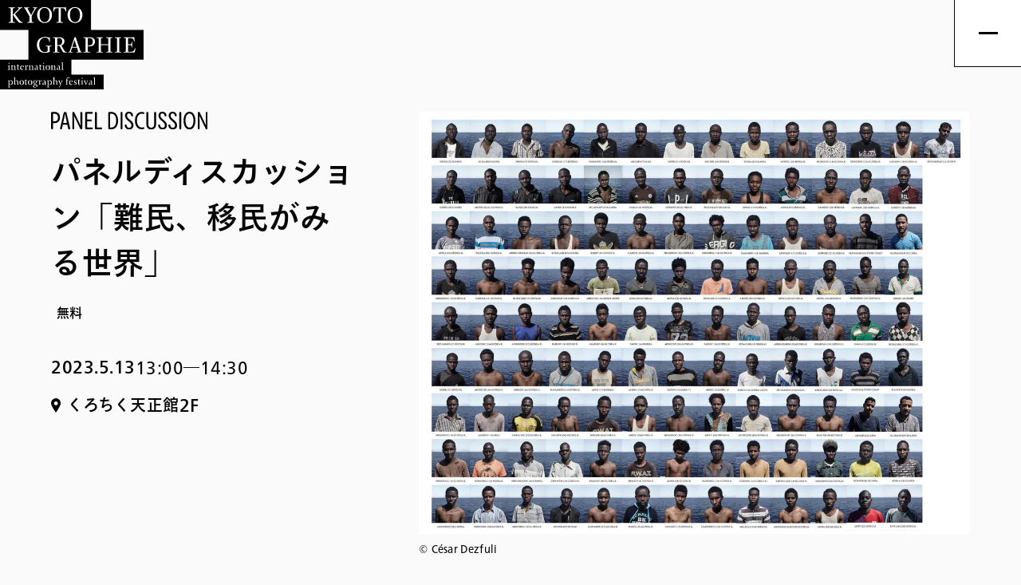

--- FILE ---
content_type: text/html; charset=UTF-8
request_url: https://www.kyotographie.jp/events/2023/5404/
body_size: 11116
content:


<!DOCTYPE html>
<html lang="ja" data-assets-dir="https://www.kyotographie.jp/wp2025/wp-content/themes/kg2023/assets">

<head>
    <!-- Google Tag Manager -->
    <script>
        (function(w, d, s, l, i) {
            w[l] = w[l] || [];
            w[l].push({
                'gtm.start': new Date().getTime(),
                event: 'gtm.js'
            });
            var f = d.getElementsByTagName(s)[0],
                j = d.createElement(s),
                dl = l != 'dataLayer' ? '&l=' + l : '';
            j.async = true;
            j.src =
                'https://www.googletagmanager.com/gtm.js?id=' + i + dl;
            f.parentNode.insertBefore(j, f);
        })(window, document, 'script', 'dataLayer', 'GTM-K7S5WQV');
    </script>
    <!-- End Google Tag Manager -->

    <meta charset="utf-8">
    <meta name="viewport" content="width=device-width,initial-scale=1">
    <meta name="format-detection" content="telephone=no,address=no,email=no">


    <link rel="apple-touch-icon" sizes="180x180" href="https://www.kyotographie.jp/wp2025/wp-content/themes/kg2023/assets2/image/favicon/apple-touch-icon.png">
    <link rel="icon" type="image/png" sizes="32x32" href="https://www.kyotographie.jp/wp2025/wp-content/themes/kg2023/assets2/image/favicon/favicon-32x32.png">
    <link rel="icon" type="image/png" sizes="16x16" href="https://www.kyotographie.jp/wp2025/wp-content/themes/kg2023/assets2/image/favicon/favicon-16x16.png">
    <link rel="manifest" href="https://www.kyotographie.jp/wp2025/wp-content/themes/kg2023/assets2/image/favicon/site.webmanifest">
    <link rel="mask-icon" href="https://www.kyotographie.jp/wp2025/wp-content/themes/kg2023/assets2/image/favicon/safari-pinned-tab.svg" color="#ff0000">
    <link rel="shortcut icon" href="https://www.kyotographie.jp/wp2025/wp-content/themes/kg2023/assets2/image/favicon/favicon.ico">
    <meta name="msapplication-TileColor" content="#ffffff">
    <meta name="msapplication-config" content="https://www.kyotographie.jp/wp2025/wp-content/themes/kg2023/assets2/image/favicon/browserconfig.xml">
    <meta name="theme-color" content="#ffffff">


    <!-- Fonts -->
    <script src="https://webfont.fontplus.jp/accessor/script/fontplus.js?7jbMbCYzlZw%3D&box=9~GR3Xsg8lA%3D&aa=1&ab=2"></script>
    <script src="https://www.kyotographie.jp/wp2025/wp-content/themes/kg2023/assets2/js/override.js?v=1769909020"></script>


    <link rel="stylesheet" href="https://www.kyotographie.jp/wp2025/wp-content/themes/kg2023/assets/css/style.css?v=1769909020">
    <link rel="stylesheet" href="https://www.kyotographie.jp/wp2025/wp-content/themes/kg2023/assets2/style/override.css?v=1769909020">
    <title>Event 2023: パネルディスカッション 「難民、移民がみる世界」 | KYOTOGRAPHIE 京都国際写真祭</title>
<link rel="alternate" hreflang="ja" href="https://www.kyotographie.jp/events/2023/5404/" />
<link rel="alternate" hreflang="en" href="https://www.kyotographie.jp/en/events/2023/5662/" />
<link rel="alternate" hreflang="x-default" href="https://www.kyotographie.jp/events/2023/5404/" />
<meta name="robots" content="index, follow, max-snippet:-1, max-image-preview:large, max-video-preview:-1">
<link rel="canonical" href="https://www.kyotographie.jp/events/2023/5404/">
<meta property="og:url" content="https://www.kyotographie.jp/events/2023/5404/">
<meta property="og:site_name" content="KYOTOGRAPHIE 京都国際写真祭">
<meta property="og:locale" content="ja">
<meta property="og:locale:alternate" content="en_US">
<meta property="og:type" content="article">
<meta property="article:author" content="https://www.facebook.com/kyotographie">
<meta property="article:publisher" content="https://www.facebook.com/kyotographie">
<meta property="og:title" content="Event 2023: パネルディスカッション 「難民、移民がみる世界」 | KYOTOGRAPHIE 京都国際写真祭">
<meta property="og:image" content="/wp2025/wp-content/uploads/2023/04/Passengers_Press_05.jpg">
<meta property="og:image:secure_url" content="/wp2025/wp-content/uploads/2023/04/Passengers_Press_05.jpg">
<meta property="og:image:width" content="1799">
<meta property="og:image:height" content="1378">
<meta property="fb:pages" content="465448700184766">
<meta name="twitter:card" content="summary">
<meta name="twitter:site" content="@https://twitter.com/kyotographie_">
<meta name="twitter:creator" content="@https://twitter.com/kyotographie_">
<meta name="twitter:title" content="Event 2023: パネルディスカッション 「難民、移民がみる世界」 | KYOTOGRAPHIE 京都国際写真祭">
<meta name="twitter:image" content="/wp2025/wp-content/uploads/2023/04/Passengers_Press_05.jpg">
<style id='wp-img-auto-sizes-contain-inline-css' type='text/css'>
img:is([sizes=auto i],[sizes^="auto," i]){contain-intrinsic-size:3000px 1500px}
/*# sourceURL=wp-img-auto-sizes-contain-inline-css */
</style>
<link rel='stylesheet' id='wpml-blocks-css' href='https://www.kyotographie.jp/wp2025/wp-content/plugins/sitepress-multilingual-cms/dist/css/blocks/styles.css?ver=4.6.14' type='text/css' media='all' />
<script type="text/javascript" id="wpml-cookie-js-extra">
/* <![CDATA[ */
var wpml_cookies = {"wp-wpml_current_language":{"value":"ja","expires":1,"path":"/"}};
var wpml_cookies = {"wp-wpml_current_language":{"value":"ja","expires":1,"path":"/"}};
//# sourceURL=wpml-cookie-js-extra
/* ]]> */
</script>
<script type="text/javascript" src="https://www.kyotographie.jp/wp2025/wp-content/plugins/sitepress-multilingual-cms/res/js/cookies/language-cookie.js?ver=4.6.14" id="wpml-cookie-js" defer="defer" data-wp-strategy="defer"></script>
<meta name="generator" content="WPML ver:4.6.14 stt:1,28;" />
<style id='global-styles-inline-css' type='text/css'>
:root{--wp--preset--aspect-ratio--square: 1;--wp--preset--aspect-ratio--4-3: 4/3;--wp--preset--aspect-ratio--3-4: 3/4;--wp--preset--aspect-ratio--3-2: 3/2;--wp--preset--aspect-ratio--2-3: 2/3;--wp--preset--aspect-ratio--16-9: 16/9;--wp--preset--aspect-ratio--9-16: 9/16;--wp--preset--color--black: #000000;--wp--preset--color--cyan-bluish-gray: #abb8c3;--wp--preset--color--white: #ffffff;--wp--preset--color--pale-pink: #f78da7;--wp--preset--color--vivid-red: #cf2e2e;--wp--preset--color--luminous-vivid-orange: #ff6900;--wp--preset--color--luminous-vivid-amber: #fcb900;--wp--preset--color--light-green-cyan: #7bdcb5;--wp--preset--color--vivid-green-cyan: #00d084;--wp--preset--color--pale-cyan-blue: #8ed1fc;--wp--preset--color--vivid-cyan-blue: #0693e3;--wp--preset--color--vivid-purple: #9b51e0;--wp--preset--gradient--vivid-cyan-blue-to-vivid-purple: linear-gradient(135deg,rgb(6,147,227) 0%,rgb(155,81,224) 100%);--wp--preset--gradient--light-green-cyan-to-vivid-green-cyan: linear-gradient(135deg,rgb(122,220,180) 0%,rgb(0,208,130) 100%);--wp--preset--gradient--luminous-vivid-amber-to-luminous-vivid-orange: linear-gradient(135deg,rgb(252,185,0) 0%,rgb(255,105,0) 100%);--wp--preset--gradient--luminous-vivid-orange-to-vivid-red: linear-gradient(135deg,rgb(255,105,0) 0%,rgb(207,46,46) 100%);--wp--preset--gradient--very-light-gray-to-cyan-bluish-gray: linear-gradient(135deg,rgb(238,238,238) 0%,rgb(169,184,195) 100%);--wp--preset--gradient--cool-to-warm-spectrum: linear-gradient(135deg,rgb(74,234,220) 0%,rgb(151,120,209) 20%,rgb(207,42,186) 40%,rgb(238,44,130) 60%,rgb(251,105,98) 80%,rgb(254,248,76) 100%);--wp--preset--gradient--blush-light-purple: linear-gradient(135deg,rgb(255,206,236) 0%,rgb(152,150,240) 100%);--wp--preset--gradient--blush-bordeaux: linear-gradient(135deg,rgb(254,205,165) 0%,rgb(254,45,45) 50%,rgb(107,0,62) 100%);--wp--preset--gradient--luminous-dusk: linear-gradient(135deg,rgb(255,203,112) 0%,rgb(199,81,192) 50%,rgb(65,88,208) 100%);--wp--preset--gradient--pale-ocean: linear-gradient(135deg,rgb(255,245,203) 0%,rgb(182,227,212) 50%,rgb(51,167,181) 100%);--wp--preset--gradient--electric-grass: linear-gradient(135deg,rgb(202,248,128) 0%,rgb(113,206,126) 100%);--wp--preset--gradient--midnight: linear-gradient(135deg,rgb(2,3,129) 0%,rgb(40,116,252) 100%);--wp--preset--font-size--small: 13px;--wp--preset--font-size--medium: 20px;--wp--preset--font-size--large: 36px;--wp--preset--font-size--x-large: 42px;--wp--preset--font-size--paragraph-small: 14px;--wp--preset--font-size--paragraph-default: 16px;--wp--preset--font-size--paragraph-large: 22px;--wp--preset--font-size--paragraph-xlarge: 28px;--wp--preset--font-size--heading-small: 24px;--wp--preset--font-size--heading-medium: 32px;--wp--preset--font-size--heading-large: 40px;--wp--preset--spacing--20: 0.44rem;--wp--preset--spacing--30: 0.67rem;--wp--preset--spacing--40: 1rem;--wp--preset--spacing--50: 1.5rem;--wp--preset--spacing--60: 2.25rem;--wp--preset--spacing--70: 3.38rem;--wp--preset--spacing--80: 5.06rem;--wp--preset--shadow--natural: 6px 6px 9px rgba(0, 0, 0, 0.2);--wp--preset--shadow--deep: 12px 12px 50px rgba(0, 0, 0, 0.4);--wp--preset--shadow--sharp: 6px 6px 0px rgba(0, 0, 0, 0.2);--wp--preset--shadow--outlined: 6px 6px 0px -3px rgb(255, 255, 255), 6px 6px rgb(0, 0, 0);--wp--preset--shadow--crisp: 6px 6px 0px rgb(0, 0, 0);}:where(.is-layout-flex){gap: 0.5em;}:where(.is-layout-grid){gap: 0.5em;}body .is-layout-flex{display: flex;}.is-layout-flex{flex-wrap: wrap;align-items: center;}.is-layout-flex > :is(*, div){margin: 0;}body .is-layout-grid{display: grid;}.is-layout-grid > :is(*, div){margin: 0;}:where(.wp-block-columns.is-layout-flex){gap: 2em;}:where(.wp-block-columns.is-layout-grid){gap: 2em;}:where(.wp-block-post-template.is-layout-flex){gap: 1.25em;}:where(.wp-block-post-template.is-layout-grid){gap: 1.25em;}.has-black-color{color: var(--wp--preset--color--black) !important;}.has-cyan-bluish-gray-color{color: var(--wp--preset--color--cyan-bluish-gray) !important;}.has-white-color{color: var(--wp--preset--color--white) !important;}.has-pale-pink-color{color: var(--wp--preset--color--pale-pink) !important;}.has-vivid-red-color{color: var(--wp--preset--color--vivid-red) !important;}.has-luminous-vivid-orange-color{color: var(--wp--preset--color--luminous-vivid-orange) !important;}.has-luminous-vivid-amber-color{color: var(--wp--preset--color--luminous-vivid-amber) !important;}.has-light-green-cyan-color{color: var(--wp--preset--color--light-green-cyan) !important;}.has-vivid-green-cyan-color{color: var(--wp--preset--color--vivid-green-cyan) !important;}.has-pale-cyan-blue-color{color: var(--wp--preset--color--pale-cyan-blue) !important;}.has-vivid-cyan-blue-color{color: var(--wp--preset--color--vivid-cyan-blue) !important;}.has-vivid-purple-color{color: var(--wp--preset--color--vivid-purple) !important;}.has-black-background-color{background-color: var(--wp--preset--color--black) !important;}.has-cyan-bluish-gray-background-color{background-color: var(--wp--preset--color--cyan-bluish-gray) !important;}.has-white-background-color{background-color: var(--wp--preset--color--white) !important;}.has-pale-pink-background-color{background-color: var(--wp--preset--color--pale-pink) !important;}.has-vivid-red-background-color{background-color: var(--wp--preset--color--vivid-red) !important;}.has-luminous-vivid-orange-background-color{background-color: var(--wp--preset--color--luminous-vivid-orange) !important;}.has-luminous-vivid-amber-background-color{background-color: var(--wp--preset--color--luminous-vivid-amber) !important;}.has-light-green-cyan-background-color{background-color: var(--wp--preset--color--light-green-cyan) !important;}.has-vivid-green-cyan-background-color{background-color: var(--wp--preset--color--vivid-green-cyan) !important;}.has-pale-cyan-blue-background-color{background-color: var(--wp--preset--color--pale-cyan-blue) !important;}.has-vivid-cyan-blue-background-color{background-color: var(--wp--preset--color--vivid-cyan-blue) !important;}.has-vivid-purple-background-color{background-color: var(--wp--preset--color--vivid-purple) !important;}.has-black-border-color{border-color: var(--wp--preset--color--black) !important;}.has-cyan-bluish-gray-border-color{border-color: var(--wp--preset--color--cyan-bluish-gray) !important;}.has-white-border-color{border-color: var(--wp--preset--color--white) !important;}.has-pale-pink-border-color{border-color: var(--wp--preset--color--pale-pink) !important;}.has-vivid-red-border-color{border-color: var(--wp--preset--color--vivid-red) !important;}.has-luminous-vivid-orange-border-color{border-color: var(--wp--preset--color--luminous-vivid-orange) !important;}.has-luminous-vivid-amber-border-color{border-color: var(--wp--preset--color--luminous-vivid-amber) !important;}.has-light-green-cyan-border-color{border-color: var(--wp--preset--color--light-green-cyan) !important;}.has-vivid-green-cyan-border-color{border-color: var(--wp--preset--color--vivid-green-cyan) !important;}.has-pale-cyan-blue-border-color{border-color: var(--wp--preset--color--pale-cyan-blue) !important;}.has-vivid-cyan-blue-border-color{border-color: var(--wp--preset--color--vivid-cyan-blue) !important;}.has-vivid-purple-border-color{border-color: var(--wp--preset--color--vivid-purple) !important;}.has-vivid-cyan-blue-to-vivid-purple-gradient-background{background: var(--wp--preset--gradient--vivid-cyan-blue-to-vivid-purple) !important;}.has-light-green-cyan-to-vivid-green-cyan-gradient-background{background: var(--wp--preset--gradient--light-green-cyan-to-vivid-green-cyan) !important;}.has-luminous-vivid-amber-to-luminous-vivid-orange-gradient-background{background: var(--wp--preset--gradient--luminous-vivid-amber-to-luminous-vivid-orange) !important;}.has-luminous-vivid-orange-to-vivid-red-gradient-background{background: var(--wp--preset--gradient--luminous-vivid-orange-to-vivid-red) !important;}.has-very-light-gray-to-cyan-bluish-gray-gradient-background{background: var(--wp--preset--gradient--very-light-gray-to-cyan-bluish-gray) !important;}.has-cool-to-warm-spectrum-gradient-background{background: var(--wp--preset--gradient--cool-to-warm-spectrum) !important;}.has-blush-light-purple-gradient-background{background: var(--wp--preset--gradient--blush-light-purple) !important;}.has-blush-bordeaux-gradient-background{background: var(--wp--preset--gradient--blush-bordeaux) !important;}.has-luminous-dusk-gradient-background{background: var(--wp--preset--gradient--luminous-dusk) !important;}.has-pale-ocean-gradient-background{background: var(--wp--preset--gradient--pale-ocean) !important;}.has-electric-grass-gradient-background{background: var(--wp--preset--gradient--electric-grass) !important;}.has-midnight-gradient-background{background: var(--wp--preset--gradient--midnight) !important;}.has-small-font-size{font-size: var(--wp--preset--font-size--small) !important;}.has-medium-font-size{font-size: var(--wp--preset--font-size--medium) !important;}.has-large-font-size{font-size: var(--wp--preset--font-size--large) !important;}.has-x-large-font-size{font-size: var(--wp--preset--font-size--x-large) !important;}
/*# sourceURL=global-styles-inline-css */
</style>
</head>

<body class="wp-singular events_2023-template-default single single-events_2023 postid-5404 wp-embed-responsive wp-theme-kg2023 eventdetail ja ua-ja">
    <!-- Google Tag Manager (noscript) -->
<noscript><iframe src="https://www.googletagmanager.com/ns.html?id=GTM-K7S5WQV" height="0" width="0" style="display:none;visibility:hidden"></iframe></noscript>
<!-- End Google Tag Manager (noscript) -->
<header class="header">
            <div class="header_logo">
            <a href="/">
                                    <img src="https://www.kyotographie.jp/wp2025/wp-content/themes/kg2023/assets2/image/common/header/logo.svg" alt="KYOTOGRAPHIE">
                            </a>
        </div>
    
    

	<svg xmlns:xlink="http://www.w3.org/1999/xlink" class="svg-symbol">

</svg>




    <button class="menuBtn"><span></span><span></span><span></span></button>
    <nav class="menu">
        <div class="menu_language">
                            <a href="https://www.kyotographie.jp/en/events/2023/5662/">EN</a>
                <span>JA</span>
            
        </div>

        <div class="menu_container m-inner">

        <div class="menu_mainNav">
            <ul class="-nav_list">
                <li class=""><a href="/">
                    <span class="_enText">Top</span>
                    <span class="_jaText">トップ</span>
                </a></li>



                <li class=""><a href="/news/">
                    <span class="_enText">News</span>
                    <span class="_jaText">ニュース</span>
                </a></li>



                <li class=""><a href="/sponsors-partners/">
                <span class="_enText">Sponsors <br>& Partners</span>
                <span class="_jaText">スポンサー<br>& パートナー</span>
                </a></li>
                


            </ul>

            <ul class="-nav_list">


            <li class=""><a href="/about/">
                    <span class="_enText">About</span>
                    <span class="_jaText">私たちについて</span>
                </a></li>

                <li class=""><a href="/programs">
                    <span class="_enText">Programs</span>
                    <span class="_jaText">プログラム</span>
                </a></li>



                


                

            </ul>

            <ul class="-nav_list">
                                <li class=""><a href="/events">
                    <span class="_enText">Events</span>

                    <span class="_jaText">イベント</span>
                </a></li>


                <li class=""><a href="/kids-educators">
                    <span class="_enText">For Kids<br>& Educators</span>

                    <span class="_jaText">キッズプログラム</span>
                </a></li>
                
                <li class=""><a href="/portfolio-review/2025/">
                    <span class="_enText">Portfolio Review</span>

                    <span class="_jaText">ポートフォリオレビュー</span>
                </a></li>


            </ul>
            <ul class="-nav_list">
                
                

                <li class=""><a href="/recruit/">
                    <span class="_enText">Join Our Team</span>
                    <span class="_jaText">スタッフ募集</span>
                </a></li>
                

                <li class=""><a href="/press/">
                    <span class="_enText">Press</span>
                    <span class="_jaText">プレス関係者の方</span>
                </a></li>





                <li class=""><a target="_blank" href="https://store.kyotographie.jp/">
                    <span class="_enText">Online Store</span>

                    <span class="_jaText">オンラインストア</span>
                </a></li>

                <li class=""><a href="/publications/a-kyoto-story/">
                    <span class="_enText">Anniversary Book</span>

                    <span class="_jaText">12周年記念本</span>
                </a></li>


            </ul>

        </div>

            <!-- <ul class="menu_primaryNav"> -->
            <!-- <li><a href="/map/">
                    <span class="_jaText">マップ</span>
                    <span class="_enText">Online Store</span>

                </a></li> -->



                
                


                
                            <!-- </ul> -->

            <ul class="menu_secondaryNav">
            

                                    
                            </ul>

            <ul class="menu_sns m-hover-opacityBox">
                <li>
                    <a href="https://www.facebook.com/kyotographie" target="_blank" rel="noopener">
                        <img src="https://www.kyotographie.jp/wp2025/wp-content/themes/kg2023/assets2/image/common/icon/sns_facebook.svg" alt="facebook" loading="lazy">
                    </a>
                </li>
                <li>
                    <a href="https://twitter.com/kyotographie_" target="_blank" rel="noopener">
                        <img src="https://www.kyotographie.jp/wp2025/wp-content/themes/kg2023/assets2/image/common/icon/sns_twitter.svg" alt="twitter" loading="lazy">
                    </a>
                </li>
                <li>
                    <a href="https://www.instagram.com/kyotographie/" target="_blank" rel="noopener">
                        <img src="https://www.kyotographie.jp/wp2025/wp-content/themes/kg2023/assets2/image/common/icon/sns_instagram.svg" alt="instagram" loading="lazy">
                    </a>
                </li>
                <li>
                    <a href="https://www.youtube.com/c/KYOTOGRAPHIE-KG" target="_blank" rel="noopener">
                        <img src="https://www.kyotographie.jp/wp2025/wp-content/themes/kg2023/assets2/image/common/icon/sns_youtube.svg" alt="Youtube" loading="lazy">
                    </a>
                </li>
            </ul>

            <ul class="menu_links m-hover-opacityBox">
                <li>
                    <a href="https://kyotophonie.jp" target="_blank" rel="noopener">
                        <img src="https://www.kyotographie.jp/wp2025/wp-content/themes/kg2023/assets2/image/common/logo/logo_kyotophonie.svg" alt="Kyotophonie" loading="lazy">
                    </a>
                </li>
                <li>
                    <a href="https://kgplus.kyotographie.jp/" target="_blank" rel="noopener">
                        <img src="https://www.kyotographie.jp/wp2025/wp-content/themes/kg2023/assets2/image/common/logo/logo_kgplus.svg" alt="KG+" loading="lazy">
                    </a>
                </li>
                <li>
                    <a href="https://delta.kyotographie.jp/" target="_blank" rel="noopener">
                        <img src="https://www.kyotographie.jp/wp2025/wp-content/themes/kg2023/assets2/image/common/logo/logo_delta.svg" alt="DELTA" loading="lazy">
                    </a>
                </li>
            </ul>
        </div>
        <!--END menu_container -->
    </nav>
    </header>


    <main class="eventdetailMain">
        
        <div class="l-col2Cont m-inner">
            <div class="l-col2Cont_aside">

                                <ul class="eventdetail_category">
                    <li>
                        <a href="/events/?f_category=41">
                        <picture>
                            <source media="(max-width:767px)" srcset="https://www.kyotographie.jp/wp2025/wp-content/themes/kg2023/assets2/image/event/ttl_tx_panel-discussion_sp.svg">
                            <img src="https://www.kyotographie.jp/wp2025/wp-content/themes/kg2023/assets2/image/event/ttl_tx_panel-discussion_pc.svg" alt="Panel Discussion" loading="lazy">
                        </picture>
                        </a>
                    </li>
                </ul>
                
                <h1 class="eventdetail_mainTtl">
                    パネルディスカッション「難民、移民がみる世界」                </h1>

                                <div class="l-post_type">
                                        <p class="l-post_free">無料</p>
                                    </div>
				

                                <div class="eventdetail_time">
                                                            <dl>
                        <dt>2023.5.13</dt>
                        <dd>
                            13:00―14:30                                                    </dd>
                    </dl>
                                    </div>
                

                                    <p class="l-post_venues">
                        くろちく天正館2F                    </p>
                

				

            </div><!-- END l-col2Cont_aside -->


            <div class="l-col2Cont_main l-col2Cont_main-large">

                <div class="eventdetail_post">

                    <div class="l-post_imgBlock">
                                                <img src="/wp2025/wp-content/uploads/2023/04/Passengers_Press_05-1200x919.jpg" width="1200" height="919" alt="<br />
<b>Warning</b>:  Undefined variable $caption in <b>/home/kgvr/kyotographie.jp/public_html/wp2025/wp-content/themes/kg2023/single-events2023.php</b> on line <b>120</b><br />
">
                                                <p class="m-caption">© César Dezfuli</p>
                                            </div>

                                        <div class="eventdetail_description m-moreTextBox m-moreTextBox-large js-moreTextBox">
                        KYOTOGRAPHIE 2023のプログラム、セザール・デズフリの「Passengers 越境者」関連イベントとして、国際移住機関〔IOM〕駐日代表の望月大平と、短編映画「リスト：彼らが手にしていたもの」の監督の関根光才を招いて対談を行います。難民・移民の存在にまだ距離があるといえる日本において、国際的な人の移動の課題に取り組んでいる立場と、映像というメディアを通して難民・移民問題の側面を表現する立場から、それぞれの考えを交差させます。今、日本に必要な視点は何なのか？展覧会「Passenger 越境者」を鑑賞する上でのヒントになるかもしれません。                    </div>
                    

                    

                    
                    <section class="eventdetailSpeakers eventdetail_sec l-post_sec">
                                                <h2>
                            <picture>
                                <source media="(max-width:767px)" srcset="https://www.kyotographie.jp/wp2025/wp-content/themes/kg2023/assets2/image/event/ttl_speakers_sp.svg">
                                <img src="https://www.kyotographie.jp/wp2025/wp-content/themes/kg2023/assets2/image/event/ttl_speakers_pc.svg" alt="Speakers" loading="lazy">
                            </picture>
                            <span class="m-jaTitleSide">Speakers</span>
                        </h2>
                        
                        <ul class="eventdetailSpeakers_list">
                                                        <li>
                                <h3 class="eventdetailSpeakers_name">望月大平（国際移住機関〔IOM〕駐日代表)</h3>

                                <div class="eventdetailSpeakers_container">
                                                                        <div class="eventdetailSpeakers_imgBox">
                                        <div>
                                            <img src="/wp2025/wp-content/uploads/2023/04/aaa0cb64ab284ba305da78de8a3cc1bf.jpg" alt="" loading="lazy">
                                        </div>
                                                                            </div>
                                    
                                    <div>
                                        <p class="m-moreTextBox js-moreTextBox">
                                            東京都出身。慶應義塾大学法学部法律学科卒業後、2002 年米国シラキュース大学マックスウェル行政大学院にて国際関係修士号を取得。その後、（特活）日本紛争予防センタースリランカ代表事務所プログラムオフィサー、在オーストリア日本大使館専門調査員(旧ユーゴ諸国担当)として勤務し、2008 年10 月より国際移住機関(IOM: International Organization for Migration)に在籍。ジンバブエ、パキスタン、ソマリア、フィリピン、イラク、ジュネーブ本部で勤務し、2020 年9 月よりIOM 駐日事務所代表に就任。                                        </p>
                                        
                                    </div>
                                </div>
                            </li>
                                                        <li>
                                <h3 class="eventdetailSpeakers_name">関根光才（映像作家・映画監督)</h3>

                                <div class="eventdetailSpeakers_container">
                                                                        <div class="eventdetailSpeakers_imgBox">
                                        <div>
                                            <img src="/wp2025/wp-content/uploads/2023/04/341020834_1478364619599382_4757711846682522804_n-1200x1200.jpg" alt="" loading="lazy">
                                        </div>
                                                                            </div>
                                    
                                    <div>
                                        <p class="m-moreTextBox js-moreTextBox">
                                            東京都出身。クロスカルチュラルで哲学的なストーリーテリングとビジュアルスタイルを特徴とし、時に実験的、時に社会的なアプローチで、長編映画や短編映画、ヴィデオアートインスタレーション、広告映像、ミュージックビデオなど多岐に渡るジャンルの映像作品を監督している。<br />
<br />
2005年に初監督の短編映画『RIGHT PLACE』を発表し、ニューヨーク短編映祭の最優秀外国映画賞などを受賞。翌年には新作と共にカンヌ広告祭のヤング・ディレクターズ・アワードにてグランプリを含め３部門で最高賞を受賞し、英誌SHOTSの発表する新人監督ランキング世界１位となる。<br />
2008年に独立後、国内外で多くの映像作品を監督し、2014年に手掛けたHONDA『Ayrton Senna 1989』はカンヌ広告祭チタニウム部門グランプリなど、同年度世界で最も多くの賞を受賞した広告映像作品となった。2018年には、初めて長編劇場映画の監督・脚本を担った『生きてるだけで、愛。』（原作：本谷有希子）が公開。閉塞的な日本社会の中で過眠症の女性が経験する葛藤を描いた本作では、新藤兼人賞・銀賞、フランス、キノタヨ映画祭・審査員賞などを受賞。同年、初の長編ドキュメンタリー映画『太陽の塔』も公開し、大阪万博で岡本太郎が遺した巨大な作品から、現代日本社会の構造問題を問いかけた。<br />
<br />
近年では、アクティビズムアートに関わる映像作品も精力的に制作しており、チェルノブイリ原発の短編ドキュメンタリー『IVAN IVAN』や、東京でBanksyが描いたとされるグラフィティと日本の入国管理局の難民問題を描いた作品『INVISIBLE』、また国連UNHCRと共同制作した、難民に向けるポエトリーリディングフィルム『What They Took With Them: a List』などを発表。また、低迷する日本の投票率にアプローチした『VOICE PROJECT』発起人としても知られる。2020年には、サウンドアーティストevalaと共同制作し、映像演出を手がけたインスタレーションアート『Sea, See, She まだ見ぬ君へ』にて、文化庁メディア芸術祭アート部門優秀賞を受賞した。<br />
映像制作会社NION（ナイオン）共同設立者。                                        </p>
                                        
                                    </div>
                                </div>
                            </li>
                                                    </ul>
                    </section>

                

                                        <section class="eventdetailDate eventdetail_sec l-post_sec">
                        <h2>
                            <picture>
                                <source media="(max-width:767px)" srcset="https://www.kyotographie.jp/wp2025/wp-content/themes/kg2023/assets2/image/event/ttl_date_sp.svg">
                                <img src="https://www.kyotographie.jp/wp2025/wp-content/themes/kg2023/assets2/image/event/ttl_date_pc.svg" alt="Date" loading="lazy">
                            </picture>
                            <span class="m-jaTitleSide">日時</span>
                        </h2>

                        <div class="eventdetailDate_time">
                                                                                <p class=""><span>2023.5.13</span>13:00–14:30</p>
                                                    </div>

                                            </section>
                    

                                        <section class="eventdetailVenue eventdetail_sec l-post_sec">
                        <h2>
                            <picture>
                                <source media="(max-width:767px)" srcset="https://www.kyotographie.jp/wp2025/wp-content/themes/kg2023/assets2/image/event/ttl_venue_sp.svg">
                                <img src="https://www.kyotographie.jp/wp2025/wp-content/themes/kg2023/assets2/image/event/ttl_venue_pc.svg" alt="Venue" loading="lazy">
                            </picture>
                            <span class="m-jaTitleSide">会場</span>
                        </h2>


                        <div class="eventdetailVenue_map">
                            <!-- <img src="https://www.kyotographie.jp/wp2025/wp-content/themes/kg2023/assets2/image/events/map.png" alt="" loading="lazy"> -->
                            <iframe loading="lazy" width="600" height="400" id="map-frame" style="border:0" loading="lazy" allowfullscreen src="https://www.google.com/maps/embed/v1/place?key=AIzaSyBdxOieqDjIYeSLCTemKDtA7z0-AUgwpOY&q=35.0057894,135.7563744"></iframe>
                        </div>

                        <h3 class="eventdetailVenue_name">くろちく天正館2F</h3>

                        <div class="l-post_address">
                                                            <dl>
                                    <dt>住所</dt>
                                    <dd>
                                        <p>〒604-8214<br />
京都市中京区百足屋町380</p>
                                    </dd>
                                </dl>
                                                                                    <dl>
                                <dt>アクセス</dt>
                                <dd>
                                    <p>阪急京都線「烏丸」駅下車、徒歩7分<br />
地下鉄烏丸線「四条」駅下車、徒歩7分</p>
                                </dd>
                            </dl>
                                                    </div>


                        <p class="programdetailVenue_moreLink">
                            <a target="_blank" class="m-btn-border m-btn-border-min js-hoverImg" href="https://www.google.com/maps/search/?api=1&query=35.0057894,135.7563744">
                                Google Mapで開く                            </a>
                        </p>
                    </section>
                    
                    

                                            <section class="eventdetail_sec l-post_sec">
                            <h2>
                                <picture>
                                    <source media="(max-width:767px)" srcset="https://www.kyotographie.jp/wp2025/wp-content/themes/kg2023/assets2/image/event/ttl_language_sp.svg">
                                    <img src="https://www.kyotographie.jp/wp2025/wp-content/themes/kg2023/assets2/image/event/ttl_language_pc.svg" alt="Language" loading="lazy">
                                </picture>
                                <span class="m-jaTitleSide">言語</span>
                            </h2>

                            <div class="l-post_textBox">
                                <p>日本語</p>
                            </div>
                        </section>
                    
                    

                                        
                    



                </div>

            </div><!-- END l-col2Cont_main -->
        </div><!-- END l-col2Cont -->


        <div class="m-overflow-hidden">
                        <section class="eventdetailPrograms programdetail_sec l-post_sec m-inner">
                <h2>
                    <picture>
                        <source media="(max-width:767px)" srcset="https://www.kyotographie.jp/wp2025/wp-content/themes/kg2023/assets2/image/event/ttl_related_programs_sp.svg">
                        <img src="https://www.kyotographie.jp/wp2025/wp-content/themes/kg2023/assets2/image/event/ttl_related_programs_pc.svg" alt="Related Programs" loading="lazy">
                    </picture>
                    <span class="m-jaTitleSide">関連展示</span>
                </h2>

                <p class="l-post_otherMore u-pc">
                    <a class="m-link-arrow" href="/programs/">
                        <img src="https://www.kyotographie.jp/wp2025/wp-content/themes/kg2023/assets2/image/common/btn/view_all_schedule_pc.svg" alt="view all schedule" loading="lazy">
                    </a>
                </p>

                <ul class="eventdetailPrograms_list">
                                        
                    <li>
                        <a href="https://www.kyotographie.jp/programs/2023/cesar-dezfuli/">
                            <div>
                                <h3 class="eventdetailPrograms_contTtl">César Dezfuli<span class="_jaTtl" data-lang="ja-only">セザール・デズフリ</span></h3>
                                                                    <p class="eventdetailPrograms_thema">Passengers 越境者</p>
                                                                                                <p class="eventdetailPrograms_text"></p>
                                                                <p class="eventdetailPrograms_more m-link-arrow u-sp"><img src="https://www.kyotographie.jp/wp2025/wp-content/themes/kg2023/assets2/image/common/btn/viewmore_pc.svg" alt="" loading="lazy"></p>
                            </div>

                            <div class="eventdetailPrograms_imgBox">
                                <div>
                                    <img src="/wp2025/wp-content/uploads/2023/02/10_Passengers_4000-1-800x400.jpg" alt="ギニア・コナクリ出身のアルファ。（1999年生）。&lt;br&gt;
左：2016年8月1日、地中海の救助船上で撮影。&lt;br&gt;
右：2019年2月8日、イタリア・ラマッカで撮影。&lt;br&gt;
© César Dezfuli" loading="lazy">
                                </div>
                            </div>
                        </a>
                    </li>
                    
                </ul>

                <p class="l-post_otherMore u-sp">
                    <a class="m-btn-border js-hoverImg" href="/programs/" target="_blank" rel="noopener">
                        <img src="https://www.kyotographie.jp/wp2025/wp-content/themes/kg2023/assets2/image/common/btn/view_all_schedule_sp.svg" alt="view all schedule" loading="lazy">
                    </a>
                </p>
            </section>
            
            
        </div>
        <!-- END m-overflow-hidden -->
        <div class="m-footBack"><a href="/editions/2023/"><img src="https://www.kyotographie.jp/wp2025/wp-content/themes/kg2023/assets2/image/common/btn/back.svg" alt="Back" loading="lazy"></a></div>
    </main>
    
<footer class="footer">
            <div class="footer_newsLettre">
        <div class="m-inner">
            <p class="footer_newsLettre_ttl l-head_secTtl --ja-side">
                <span lang="en">Newsletter</span>
                <span lang="ja" class="m-jaTitleSide-largeMt">ニュースレター</span>
            </p>
            <p class="footer_newsLettre_read">
                                    こちらからメールアドレスをご登録いただければ、<br class="u-pc">KYOTOGRAPHIE に関する最新の情報をお届けします。
                            </p>

             <!--JB Tracker--> <script type="text/javascript"> var _paq = _paq || []; (function(){ if(window.apScriptInserted) return; _paq.push(['clientToken', 'LhwYmQwKlxT%2fEfwKV2T1aidJ%2b%2fGWP5v7sMBmMmJqJsqrOZGVRhRa2jjs7a5Szvda']); var d=document, g=d.createElement('script'), s=d.getElementsByTagName('script')[0]; g.type='text/javascript'; g.async=true; g.defer=true; g.src='https://prod.benchmarkemail.com/tracker.bundle.js'; s.parentNode.insertBefore(g,s); window.apScriptInserted=true;})(); </script> <!--/JB Tracker--> <!-- BEGIN: Benchmark Email Signup Form Code -->
            <script type="text/javascript" id="lbscript1764394" src="https://lb.benchmarkemail.com//code/lbformnew.js?mFcQnoBFKMQY0GkazG1AkKjgVtVj7bhtn9y5H%252F0hyHMX%252BuMXR%252FkCfQ%253D%253D"></script><noscript>Please enable JavaScript <br /></noscript>
            <!-- END: Benchmark Email Signup Form Code -->

            
        </div>
    </div><!-- END footer_newsLettre -->

    <div class="footer_container m-hover-opacityBox">
        <div class="m-inner">
            <p class="footer_logo">
                <a href="/">
                                            <img src="https://www.kyotographie.jp/wp2025/wp-content/themes/kg2023/assets2/image/common/footer/logo.svg" alt="KYOTOGRAPHIE" loading="lazy">
                                    </a>
            </p>

            <div class="footer_box1">
                <nav class="footer_nav">
                    <ul class="footer_navPrimary">
                                                <li></li>
                            <li><a href="/faq/">よくあるご質問</a></li>
                            <li><a href="/contact/">お問い合わせ</a></li>
                            <li><a href="/privacy-policy/">プライバシーポリシー</a></li>
                            <li><a href="/tokushoho/">特定商取引法に基づく表記</a></li>
                                                    </ul>

                    <p class="footer_snsTtl">Follow Us On:</p>
                    <ul class="footer_sns">
                                            <li>
                            <a href="https://www.facebook.com/kyotographie" target="_blank" rel="noopener">
                                <img src="https://www.kyotographie.jp/wp2025/wp-content/themes/kg2023/assets2/image/common/footer/sns_facebook.svg" alt="facebook" loading="lazy">
                            </a>
                        </li>
                        <li>
                            <a href="https://twitter.com/kyotographie_" target="_blank" rel="noopener">
                                <img src="https://www.kyotographie.jp/wp2025/wp-content/themes/kg2023/assets2/image/common/footer/sns_twitter.svg" alt="twitter" loading="lazy">
                            </a>
                        </li>
                        <li>
                            <a href="https://www.instagram.com/kyotographie/" target="_blank" rel="noopener">
                                <img src="https://www.kyotographie.jp/wp2025/wp-content/themes/kg2023/assets2/image/common/footer/sns_instagram.svg" alt="instagram" loading="lazy">
                            </a>
                        </li>
                        <li>
                            <a href="https://www.youtube.com/c/KYOTOGRAPHIE-KG" target="_blank" rel="noopener">
                                <img src="https://www.kyotographie.jp/wp2025/wp-content/themes/kg2023/assets2/image/common/footer/sns_youtube.svg" alt="Youtube" loading="lazy">
                            </a>
                        </li>
                                        </ul>
                </nav>

                <div class="footer_box2">
                    <p class="footer_notes m-firstCont-baseText">
                        緊急時以外の電話でのお問い合わせはご遠慮ください。 <a class="m-link-underLine" href="/contact">メール</a>にてご連絡ください。                    </p>
                    <ul class="footer_links">
                        <li>
                            <a href="https://kgplus.kyotographie.jp/" target="_blank" rel="noopener">
                                <img src="https://www.kyotographie.jp/wp2025/wp-content/themes/kg2023/assets2/image/common/logo/logo_kgplus.svg" alt="KG+" loading="lazy">
                            </a>
                        </li>
                        <li>
                            <a href="https://delta.kyotographie.jp/" target="_blank" rel="noopener">
                                                                    <img src="https://www.kyotographie.jp/wp2025/wp-content/themes/kg2023/assets2/image/common/logo/logo_delta_white.svg" alt="DELTA" loading="lazy">
                                                            </a>
                        </li>
                        <li>
                            <a href="https://kyotophonie.jp/" target="_blank" rel="noopener">
                                <img src="https://www.kyotographie.jp/wp2025/wp-content/themes/kg2023/assets2/image/common/logo/logo_kyotophonie.svg" alt="Kyotophonie" loading="lazy">
                            </a>
                        </li>
                    </ul>

                    <small class="footer_copyright">© 2013 - 2026 KYOTOGRAPHIE</small>
                </div>
            </div>
        </div>
    </div>

    
</footer>


<script src="https://ajax.googleapis.com/ajax/libs/jquery/3.6.1/jquery.min.js"></script>
<script src="https://www.kyotographie.jp/wp2025/wp-content/themes/kg2023/assets/js/vendor/splide.min.js"></script>
<script src="https://www.kyotographie.jp/wp2025/wp-content/themes/kg2023/assets/js/vendor/imagesloaded.pkgd.min.js"></script>
<script src="https://www.kyotographie.jp/wp2025/wp-content/themes/kg2023/assets/js/vendor/macy.js"></script>
<script src="https://www.kyotographie.jp/wp2025/wp-content/themes/kg2023/assets/js/common.js?v=1769909020"></script>

<script>
</script>
    <script>

        initFitImageSize({
			imageWrapper: ".eventdetail_post > .l-post_imgBlock",
			baseWrapper: ".l-col2Cont_main",
			// baseWrapper_sp: ".programdetailMain > .l-col2Cont",
			// adjustWrapper: true,
			// includeCaption: ".caption",
		});

    </script>
    <script type="speculationrules">
{"prefetch":[{"source":"document","where":{"and":[{"href_matches":"/*"},{"not":{"href_matches":["/wp2025/wp-*.php","/wp2025/wp-admin/*","/wp2025/wp-content/uploads/*","/wp2025/wp-content/*","/wp2025/wp-content/plugins/*","/wp2025/wp-content/themes/kg2023/*","/*\\?(.+)"]}},{"not":{"selector_matches":"a[rel~=\"nofollow\"]"}},{"not":{"selector_matches":".no-prefetch, .no-prefetch a"}}]},"eagerness":"conservative"}]}
</script>
<script defer src="https://static.cloudflareinsights.com/beacon.min.js/vcd15cbe7772f49c399c6a5babf22c1241717689176015" integrity="sha512-ZpsOmlRQV6y907TI0dKBHq9Md29nnaEIPlkf84rnaERnq6zvWvPUqr2ft8M1aS28oN72PdrCzSjY4U6VaAw1EQ==" data-cf-beacon='{"version":"2024.11.0","token":"3f178bb932a54d35aff6f91f41732ef7","r":1,"server_timing":{"name":{"cfCacheStatus":true,"cfEdge":true,"cfExtPri":true,"cfL4":true,"cfOrigin":true,"cfSpeedBrain":true},"location_startswith":null}}' crossorigin="anonymous"></script>
</body>

</html>


--- FILE ---
content_type: text/css
request_url: https://www.kyotographie.jp/wp2025/wp-content/themes/kg2023/assets/css/style.css?v=1769909020
body_size: 32836
content:
@charset "UTF-8";
/* ========================================
リセットCSS
======================================== */
*,
*::before,
*::after {
  box-sizing: border-box;
}

* {
  margin: 0;
  padding: 0;
}

main {
  display: block;
}

h1,
h2,
h3,
h4,
h5,
h6 {
  font-weight: inherit;
  font-size: inherit;
}

h1,
h2,
h3,
h4,
h5,
h6,
p,
div {
  overflow-wrap: break-word;
}

img {
  max-width: 100%;
  height: auto;
  vertical-align: middle;
}

iframe {
  max-width: 100%;
  vertical-align: middle;
}

span {
  font: inherit;
  letter-spacing: inherit;
}

ul,
ol {
  list-style: none;
}

table {
  border-collapse: collapse;
  border-spacing: 0;
}

address {
  font: inherit;
}

input,
button,
textarea,
select {
  color: inherit;
  font: inherit;
  vertical-align: middle;
}

button {
  appearance: none;
  background: none;
  border: none;
  outline: none;
  cursor: pointer;
}

/* ========================================
変数・関数
======================================== */
:root {
  --color-black: #050505;
  --color-white: #fafafa;
  --color-red: #FF001C;
  --color-yellow: #FFFF00;
  --color-blue: #0000FF;
  --font-ja-400: TazuganeGothicStdN-Regular, sans-serif;
  --font-ja-500: TazuganeGothicStdN-Medium, sans-serif;
  --font-ja-700: TazuganeGothicStdN-Bold, sans-serif;
  --font-en-400: HelveticaNowText-Regular, TazuganeGothicStdN-Regular, sans-serif;
  --font-en-500: HelveticaNowText-Medium, TazuganeGothicStdN-Medium, sans-serif;
  --font-en-700: HelveticaNowText-Bold, TazuganeGothicStdN-Bold, sans-serif;
  --font-en-400-it: HelveticaNowText-It, TazuganeGothicStdN-Regular, sans-serif;
  --font-en-500-it: HelveticaNowText-MdIt, TazuganeGothicStdN-Medium, sans-serif;
  --font-en-700-it: HelveticaNowText-BdIt, TazuganeGothicStdN-Bold sans-serif;
  --z-index-menubtn: 11;
  --z-index-menu: 10;
  --z-index-menuFixBottom: 9;
  --z-index-revieModal: 12;
  --pc-mg: 64px;
  --pc-mg-half: 32px;
  --sp-mg: 24px;
  --sp-mg-half: 12px;
}

/* ========================================
mixin
======================================== */
/* ========================================
ベースCSS
======================================== */
body {
  background-color: var(--color-black);
  color: var(--color-white);
  font-family: sans-serif;
  font-size: 16px;
  text-size-adjust: 100%;
}
body:not(.home) {
  opacity: 0;
  animation: pageFadein 1.6s forwards;
}

@keyframes pageFadein {
  from {
    opacity: 0;
  }
  to {
    opacity: 1;
  }
}
.ja {
  font-family: var(--font-ja-400);
  line-height: 1.75;
}
@media screen and (max-width: 767px) {
  .ja {
    font-size: 15px;
  }
}
.ja *,
.ja *::before,
.ja *::after {
  letter-spacing: 0.025em;
}

.en {
  font-family: var(--font-en-400);
  line-height: 1.5;
}

a {
  color: inherit;
  text-decoration: none;
}

/* CLEAR-FIX */
@keyframes splide-loading {
  0% {
    transform: rotate(0);
  }
  to {
    transform: rotate(1turn);
  }
}
.splide__track--draggable {
  -webkit-touch-callout: none;
  user-select: none;
}

.splide__track--fade > .splide__list > .splide__slide {
  margin: 0 !important;
  opacity: 0;
  z-index: 0;
}

.splide__track--fade > .splide__list > .splide__slide.is-active {
  opacity: 1;
  z-index: 1;
}

.splide--rtl {
  direction: rtl;
}

.splide__track--ttb > .splide__list {
  display: block;
}

.splide__container {
  box-sizing: border-box;
  position: relative;
}

.splide__list {
  backface-visibility: hidden;
  display: flex;
  height: 100%;
  margin: 0 !important;
  padding: 0 !important;
}

.splide.is-initialized:not(.is-active) .splide__list {
  display: block;
}

.splide__pagination {
  align-items: center;
  display: flex;
  flex-wrap: wrap;
  justify-content: center;
  margin: 0;
  pointer-events: none;
}

.splide__pagination li {
  display: inline-block;
  line-height: 1;
  list-style-type: none;
  margin: 0;
  pointer-events: auto;
}

.splide:not(.is-overflow) .splide__pagination {
  display: none;
}

.splide__progress__bar {
  width: 0;
}

.splide {
  position: relative;
  visibility: hidden;
}

.splide.is-initialized, .splide.is-rendered {
  visibility: visible;
}

.splide__slide {
  backface-visibility: hidden;
  box-sizing: border-box;
  flex-shrink: 0;
  list-style-type: none !important;
  margin: 0;
  position: relative;
}

.splide__slide img {
  vertical-align: bottom;
}

.splide__spinner {
  animation: splide-loading 1s linear infinite;
  border: 2px solid #999;
  border-left-color: transparent;
  border-radius: 50%;
  bottom: 0;
  contain: strict;
  display: inline-block;
  height: 20px;
  left: 0;
  margin: auto;
  position: absolute;
  right: 0;
  top: 0;
  width: 20px;
}

.splide__sr {
  clip: rect(0 0 0 0);
  border: 0;
  height: 1px;
  margin: -1px;
  overflow: hidden;
  padding: 0;
  position: absolute;
  width: 1px;
}

.splide__toggle.is-active .splide__toggle__play, .splide__toggle__pause {
  display: none;
}

.splide__toggle.is-active .splide__toggle__pause {
  display: inline;
}

.splide__track {
  overflow: hidden;
  position: relative;
  z-index: 0;
}

/* ========================================
モジュール・パーツ m-
======================================== */
.m-inner {
  width: calc(100% - var(--pc-mg) * 2);
  max-width: 1600px;
  margin-left: auto;
  margin-right: auto;
}
@media screen and (max-width: 767px) {
  .m-inner {
    width: calc(100% - var(--sp-mg) * 2);
  }
}

.m-textBox p + p {
  margin-top: 1.5em;
}

@media (hover: hover) {
  .m-hover-opacityBox a {
    transition: opacity 0.3s;
  }
  .m-hover-opacityBox a:hover {
    opacity: 0.7;
  }
}
@media (hover: hover) {
  .m-hover-opacity {
    transition: opacity 0.3s;
  }
  .m-hover-opacity:hover {
    opacity: 0.7;
  }
}

@media screen and (min-width: 768px) {
  .en .m-firstCont-baseText {
    margin-top: -0.25em;
  }
  .ja .m-firstCont-baseText {
    margin-top: -0.38em;
  }
}
.m-firstCont-025 {
  margin-top: -0.25em;
}

.m-mt-title_text {
  margin-top: 52px;
}
@media screen and (max-width: 767px) {
  .m-mt-title_text {
    margin-top: 30px;
  }
}

.m-overflow-hidden {
  overflow: hidden;
}

.m-boderFull {
  position: relative;
}
.m-boderFull::before {
  content: "";
  display: block;
  width: 100vw;
  height: 1px;
  background: var(--color-white);
  position: absolute;
  top: 0;
  right: 50%;
  transform: translateX(50%);
}

.m-link-arrow {
  display: inline-flex;
  padding-left: 34px;
  min-height: 18px;
  line-height: 1;
  background: url(../image/common/icon/arrow_right.svg) center left/auto no-repeat;
}
@media screen and (max-width: 767px) {
  .m-link-arrow {
    padding-left: 30px;
    padding-bottom: 1px;
    background-size: auto 15px;
  }
}
@media (hover: hover) {
  .m-link-arrow {
    transition: background 0.3s;
  }
  .m-link-arrow:hover {
    background-position: center left 3px;
  }
}
@media screen and (max-width: 767px) {
  .m-link-arrow-bassOut img {
    transform: translateY(2px);
  }
}

.m-link-underLine {
  text-decoration: underline;
  text-underline-offset: 2px;
}
@media (hover: hover) {
  .m-link-underLine:hover {
    text-decoration: none;
  }
}

.m-link-underLineBox a {
  text-decoration: underline;
  text-underline-offset: 2px;
}
@media (hover: hover) {
  .m-link-underLineBox a:hover {
    text-decoration: none;
  }
}

.m-btn-border {
  display: flex;
  justify-content: center;
  align-items: center;
  width: 100%;
  height: 56px;
  border: 1px solid var(--color-white);
  text-align: center;
  line-height: 1;
  position: relative;
  z-index: 1;
  transition: color 0.3s;
}
@media screen and (max-width: 767px) {
  .m-btn-border {
    height: 48px;
  }
}
.en .m-btn-border {
  font-family: var(--font-en-500);
  font-size: 24px;
}
@media screen and (max-width: 767px) {
  .en .m-btn-border {
    font-size: 18px;
  }
}
.ja .m-btn-border {
  font-family: var(--font-ja-500);
  font-size: 20px;
}
@media screen and (max-width: 767px) {
  .ja .m-btn-border {
    font-size: 18px;
  }
}
.m-btn-border::after {
  content: "";
  display: block;
  width: 100%;
  height: 100%;
  position: absolute;
  top: 0;
  left: 0;
  z-index: -1;
  background: var(--color-white);
  transform-origin: left center;
  transform: scale(0, 1);
  transition: 0.2s ease;
}
@media screen and (max-width: 767px) {
  .m-btn-border img {
    transform: scale(0.75);
  }
}
.m-btn-border:hover {
  color: var(--color-black);
}
.m-btn-border:hover::after {
  transform: scale(1, 1);
}
@media screen and (min-width: 768px) {
  .m-btn-border-middle {
    height: 52px;
  }
}
.m-btn-border-min {
  height: 48px;
}
.en .m-btn-border-min {
  font-size: 18px;
}
.ja .m-btn-border-min {
  font-size: 18px;
}
.m-btn-border-imgBottom img {
  transform: translateY(5%);
}
@media screen and (max-width: 767px) {
  .m-btn-border-imgBottom img {
    transform: translateY(5%) scale(0.75);
  }
}
.m-btn-white {
  display: flex;
  justify-content: center;
  align-items: center;
  width: 100%;
  height: 56px;
  border: 1px solid var(--color-white);
  color: var(--color-black);
  line-height: 1;
  text-align: center;
  position: relative;
  z-index: 1;
  transition: color 0.3s;
}
@media screen and (max-width: 767px) {
  .m-btn-white {
    height: 48px;
  }
}
.en .m-btn-white {
  font-family: var(--font-en-500);
  font-size: 24px;
}
@media screen and (max-width: 767px) {
  .en .m-btn-white {
    font-size: 18px;
  }
}
.ja .m-btn-white {
  font-family: var(--font-ja-500);
  font-size: 20px;
}
@media screen and (max-width: 767px) {
  .ja .m-btn-white {
    font-size: 18px;
  }
}
.m-btn-white::before {
  content: "";
  display: block;
  width: 100%;
  height: 100%;
  background: var(--color-white);
  position: absolute;
  top: 0;
  left: 0;
  z-index: -2;
}
.m-btn-white::after {
  content: "";
  display: block;
  width: 100%;
  height: 100%;
  position: absolute;
  top: 0;
  left: 0;
  z-index: -1;
  background: var(--color-black);
  transform-origin: left center;
  transform: scale(0, 1);
  transition: 0.2s ease;
}
.m-btn-white:hover {
  color: var(--color-white);
}
.m-btn-white:hover::after {
  transform: scale(1, 1);
}
@media screen and (min-width: 768px) {
  .m-btn-white-middle {
    height: 52px;
  }
}
.m-btn-white-min {
  height: 48px;
}
.en .m-btn-white-min {
  font-size: 18px;
}
.ja .m-btn-white-min {
  font-size: 18px;
}
.m-btn-white-imgBottom img {
  transform: translateY(5%);
}
@media screen and (max-width: 767px) {
  .m-btn-white-imgBottom img {
    transform: translateY(5%) scale(0.75);
  }
}
.m-btn_icon {
  margin-right: 11px;
  vertical-align: middle;
}

.m-heightFull {
  height: 100vh;
}
@media (hover: hover) {
  .m-heightFull {
    height: 100vh !important;
  }
}

.m-horizontalScroll {
  display: flex;
  align-items: center;
  width: 100%;
  white-space: nowrap;
  overflow: hidden;
}
.m-horizontalScroll > * {
  display: inline-flex;
  align-items: center;
  animation: horizontalScroll 50s linear infinite;
}
@media screen and (max-width: 767px) {
  .m-horizontalScroll > * {
    animation-duration: 30s;
  }
}
.m-horizontalScroll img {
  max-width: none;
}

@keyframes horizontalScroll {
  0% {
    transform: translateX(0);
  }
  100% {
    transform: translateX(-100%);
  }
}
.m-list-boder li {
  padding-left: 22px;
  position: relative;
}
.m-list-boder li + li {
  margin-top: 1em;
}
.m-list-boder li::before {
  content: "";
  width: 12px;
  height: 1px;
  background: var(--color-white);
  position: absolute;
  left: 0;
}
.en .m-list-boder li::before {
  top: 12px;
}
.ja .m-list-boder li::before {
  top: 13px;
}
@media screen and (max-width: 767px) {
  .ja .m-list-boder li::before {
    top: 12px;
  }
}
@media screen and (min-width: 768px) {
  .m-list-boder-marginMin li + li {
    margin-top: 0.5em;
  }
}

.m-caption {
  margin-top: 10px;
  font-size: 12px;
  line-height: 1.5;
}

.m-moreTextBox {
  display: block !important;
  overflow: hidden;
}
@media screen and (max-width: 767px) {
  .en .m-moreTextBox.is-hide {
    height: 120px;
    min-height: 120px;
  }
  .ja .m-moreTextBox.is-hide {
    height: 132px;
    min-height: 132px;
  }
}
@media screen and (max-width: 767px) {
  .en .m-moreTextBox-large.is-hide {
    height: 240px;
    min-height: 240px;
  }
  .ja .m-moreTextBox-large.is-hide {
    height: 264px;
    min-height: 264px;
  }
}

.m-moreTextBtn {
  display: inline-flex;
  margin-top: 10px;
  padding-left: 23px;
  min-height: 18px;
  line-height: 1;
  position: relative;
}
.m-moreTextBtn::before, .m-moreTextBtn::after {
  content: "";
  display: block;
  width: 15px;
  height: 1px;
  background: var(--color-white);
  position: absolute;
  top: 50%;
  left: 0;
}
@media screen and (max-width: 767px) {
  .m-moreTextBtn::before, .m-moreTextBtn::after {
    top: calc(50% - 2px);
  }
}
.m-moreTextBtn::after {
  transform: rotate(90deg);
}

.ja .m-jaTitle {
  display: flex;
  justify-content: center;
  align-items: center;
  height: 22px;
  padding: 2px 3px 0 4px;
  margin-top: 12px;
  max-inline-size: max-content;
  background: var(--color-white);
  color: var(--color-black);
  font-family: var(--font-ja-500);
  font-size: 14px;
  line-height: 1;
  letter-spacing: 0.0025em;
}
@media screen and (max-width: 767px) {
  .ja .m-jaTitle {
    height: 20px;
    margin-top: 8px;
    font-size: 12px;
  }
}
.ja .m-jaTitle-mtlarge {
  margin-top: 17px;
}
@media screen and (max-width: 767px) {
  .ja .m-jaTitle-mtlarge {
    margin-top: 12px;
  }
}
.ja .m-jaTitleSide, .ja .m-jaTitleSide-largeMt {
  display: inline-flex;
  justify-content: center;
  align-items: center;
  height: 22px;
  padding: 2px 3px 0 3px;
  margin-top: 15px;
  margin-left: 12px;
  background: var(--color-white);
  color: var(--color-black);
  font-family: var(--font-ja-500);
  font-size: 14px;
  line-height: 1;
  vertical-align: top;
}
@media screen and (max-width: 767px) {
  .ja .m-jaTitleSide, .ja .m-jaTitleSide-largeMt {
    display: flex;
    height: 20px;
    max-inline-size: max-content;
    margin-top: 12px;
    margin-left: 0;
    font-size: 12px;
  }
}
@media screen and (min-width: 768px) {
  .ja .m-jaTitleSide-largeMt {
    margin-top: 20px;
  }
}
.ja .m-jaMainTitle {
  display: flex;
  justify-content: center;
  align-items: center;
  height: 24px;
  padding: 3px 4px 0 4px;
  margin-top: 14px;
  max-inline-size: max-content;
  background: var(--color-white);
  color: var(--color-black);
  font-family: var(--font-ja-500);
  font-size: 16px;
  line-height: 1;
}
@media screen and (max-width: 767px) {
  .ja .m-jaMainTitle {
    height: 22px;
    margin-top: 8px;
    font-size: 14px;
  }
}

.m-imgView {
  position: relative;
  background: #333;
  overflow: hidden;
}
.m-imgView::before {
  content: "";
  display: block;
  width: 100%;
  height: 100%;
  background: #666;
  position: absolute;
  top: 0;
  left: 0;
  z-index: 3;
  transform-origin: left center;
  transform: scale(0, 1);
}
@keyframes imgFadeIn {
  0% {
    transform: scale(0, 1);
    transform-origin: left center;
  }
  38% {
    transform: scale(1, 1);
    transform-origin: left center;
  }
  62% {
    transform: scale(1, 1);
    transform-origin: right center;
  }
  100% {
    transform: scale(0, 1);
    transform-origin: right center;
  }
}
.m-imgView img {
  opacity: 0;
  transform-origin: right top;
  transform: scale(1.2);
}
@keyframes imgFadeIn_img {
  0% {
    opacity: 0;
    transform: scale(1.1);
  }
  50% {
    opacity: 0;
  }
  100% {
    opacity: 1;
    transform: scale(1);
  }
}
.m-imgView.is-on::before {
  animation: imgFadeIn 0.6s 0.4s linear 1 forwards;
}
.m-imgView.is-on img {
  animation: imgFadeIn_img 0.8s 0.4s linear 1 forwards;
}
.m-imgView + .m-caption {
  opacity: 0;
  animation: captionFadeIn 0.1s 0.5s forwards;
}
@keyframes captionFadeIn {
  from {
    opacity: 0;
  }
  to {
    opacity: 1;
  }
}

.m-footBack {
  margin-top: 84px;
}
@media screen and (max-width: 767px) {
  .m-footBack {
    margin-top: 44px;
  }
}
.m-footBack a {
  display: flex;
  justify-content: center;
  align-items: center;
  height: 72px;
  background: var(--color-white);
}
@media screen and (max-width: 767px) {
  .m-footBack a {
    height: 48px;
  }
}
@media screen and (max-width: 767px) {
  .m-footBack img {
    transform: scale(0.64285);
  }
}

.m-col2ContWidth {
  width: calc((100% - 48px) / 2);
}
@media screen and (max-width: 767px) {
  .m-col2ContWidth {
    width: 100%;
  }
}

.m-indent {
  text-indent: -1em;
  padding-left: 1em;
}

.m-verticalImg {
  padding-top: 66.5757162347%;
  position: relative;
}
.m-verticalImg img {
  width: 100%;
  height: 100%;
  object-fit: contain;
  position: absolute;
  top: 0;
  left: 0;
}

.m-verticalImg-left {
  padding-top: 66.5757162347%;
  position: relative;
}
.m-verticalImg-left img {
  width: 100%;
  height: 100%;
  object-fit: contain;
  position: absolute;
  top: 0;
  left: 0;
  object-position: left top;
}

.m-verticalImg-right {
  padding-top: 66.5757162347%;
  position: relative;
}
.m-verticalImg-right img {
  width: 100%;
  height: 100%;
  object-fit: contain;
  position: absolute;
  top: 0;
  left: 0;
  object-position: right top;
}

/* ========================================
補助的に使用 u-
======================================== */
@media screen and (min-width: 768px) {
  .u-sp {
    display: none !important;
  }
}

@media screen and (min-width: 1001px) {
  .u-spTb {
    display: none !important;
  }
}

@media screen and (max-width: 767px) {
  .u-pc {
    display: none !important;
  }
}

@media screen and (max-width: 1000px) {
  .u-pcTb {
    display: none !important;
  }
}

.u-ib {
  display: inline-block !important;
}

.u-text-center {
  text-align: center !important;
}
.u-text-left {
  text-align: left !important;
}
.u-text-right {
  text-align: right !important;
}

.u-color-black {
  color: var(--color-black) !important;
}
.u-color-white {
  color: var(--color-white) !important;
}

.u-font-en {
  font-family: var(--font-en-400) !important;
}
.u-font-ja {
  font-family: var(--font-ja-400) !important;
}
.en .u-font-bold {
  font-family: var(--font-en-500) !important;
}
.ja .u-font-bold {
  font-family: var(--font-ja-500) !important;
}

.u-w100p {
  width: 100%;
}

.u-mt0 {
  margin-top: 0 !important;
}

.u-mt5 {
  margin-top: 5px !important;
}

.en .u-bold500 {
  font-family: var(--font-en-500) !important;
}
.ja .u-bold500 {
  font-family: var(--font-ja-500) !important;
}

.en .u-bold700 {
  font-family: var(--font-en-700) !important;
}
.ja .u-bold700 {
  font-family: var(--font-ja-700) !important;
}

.u-italic400 {
  font-family: var(--font-en-400-it) !important;
}

.u-italic500 {
  font-family: var(--font-en-500-it) !important;
}

.u-italic700 {
  font-family: var(--font-en-700-it) !important;
}

.u-underLine {
  text-decoration: underline;
  text-underline-offset: 2px;
}

/* ーーーーーーーーーーーーーーーーーーーーーーーーー
ヘッダー header
メニュー menu
ーーーーーーーーーーーーーーーーーーーーーーーーー */
/* ========================================
ヘッダー header
======================================== */
.header_logo {
  position: absolute;
  top: 0;
  left: 0;
  z-index: 3;
}
.header_logo::before {
  content: "";
  display: block;
  width: 100%;
  height: 100%;
  background: var(--color-black);
  animation: header_logo 0.2s 0.6s linear 1 forwards;
  position: absolute;
  top: 0;
  right: 0;
  transform-origin: right center;
}
@keyframes header_logo {
  0% {
    transform: scale(1, 1);
  }
  100% {
    transform: scale(0, 1);
  }
}
.header_logo img {
  width: 180px;
}
@media screen and (max-width: 767px) {
  .header_logo img {
    width: 133px;
  }
}
.header_bottomFix {
  display: flex;
  width: 100%;
  height: 64px;
  background: var(--color-black);
  border-top: 1px solid var(--color-white);
  position: fixed;
  left: 0;
  bottom: 0;
  z-index: var(--z-index-menuFixBottom);
  transform: translateY(100%);
  transition: transform 0.3s;
}
@media screen and (max-width: 767px) {
  .header_bottomFix {
    height: 48px;
  }
}
.header_bottomFix.is-show {
  transform: translateY(0);
}
.header_bottomFix > a {
  display: flex;
  justify-content: center;
  align-items: center;
  width: 33.3333333333%;
  height: 100%;
  padding-top: 6px;
  text-align: center;
  line-height: 1;
}
@media screen and (max-width: 767px) {
  .header_bottomFix > a {
    padding-top: 3px;
  }
  .header_bottomFix > a + a {
    border-left: 1px solid var(--color-white);
  }
  .header_bottomFix > a img {
    width: auto;
    height: 18px;
  }
}
@media (hover: hover) {
  .header_bottomFix > a {
    transition: 0.3s;
  }
  .header_bottomFix > a:hover {
    background-color: var(--color-white);
  }
}

/* ========================================
メニュー menu
======================================== */
.menuBtn {
  display: flex;
  flex-direction: column;
  justify-content: center;
  align-items: center;
  gap: 7px 0;
  width: 84px;
  height: 84px;
  background: var(--color-black);
  border-left: 1px solid var(--color-white);
  border-bottom: 1px solid var(--color-white);
  position: fixed;
  top: 0;
  right: 0;
  z-index: var(--z-index-menubtn);
}
@media screen and (max-width: 767px) {
  .menuBtn {
    width: 56px;
    height: 56px;
    gap: 5px 0;
  }
}
@media (hover: hover) {
  .menuBtn {
    transition: 0.3s;
  }
  .menuBtn:hover {
    background-color: var(--color-white) !important;
  }
  .is-menuActive .menuBtn:hover {
    background-color: var(--color-black) !important;
  }
  .menuBtn:hover span {
    background-color: var(--color-black) !important;
  }
  .is-menuActive .menuBtn:hover span {
    background-color: var(--color-white) !important;
  }
}
.menuBtn span {
  display: block;
  width: 24px;
  height: 1px;
  background: var(--color-white);
  transition: 0.4s;
}
@media screen and (max-width: 767px) {
  .menuBtn span {
    width: 18px;
  }
}
.is-menuActive .menuBtn {
  border-color: var(--color-black);
  background: var(--color-white);
}
.is-menuActive .menuBtn span {
  background: var(--color-black);
}
.is-menuActive .menuBtn span:nth-child(1) {
  transform: translateY(8px) rotate(45deg);
}
@media screen and (max-width: 767px) {
  .is-menuActive .menuBtn span:nth-child(1) {
    transform: translateY(6px) rotate(45deg);
  }
}
.is-menuActive .menuBtn span:nth-child(2) {
  opacity: 0;
}
.is-menuActive .menuBtn span:nth-child(3) {
  transform: translateY(-8px) rotate(-45deg);
}
@media screen and (max-width: 767px) {
  .is-menuActive .menuBtn span:nth-child(3) {
    transform: translateY(-6px) rotate(-45deg);
  }
}

.menu {
  width: 100%;
  height: 100%;
  background: var(--color-white);
  position: fixed;
  bottom: calc(100% + 100px);
  left: 0;
  z-index: var(--z-index-menu);
  overflow-y: scroll;
  -ms-overflow-style: none;
  scrollbar-width: none;
  transition: transform 0.4s;
}
.menu::-webkit-scrollbar {
  display: none;
}
.is-menuActive .menu {
  transform: translateY(calc(100% + 100px));
}
.menu::before {
  content: "";
  display: block;
  height: 37.5555555556%;
  background: url(../image/common/menu/menu_mesh.svg) center bottom/auto repeat;
}
@media screen and (max-width: 1000px) {
  .menu::before {
    height: 21.897810219%;
  }
}
@media screen and (max-width: 767px) {
  .menu::before {
    background-size: 975px auto;
  }
}
.menu_language {
  display: flex;
  align-items: center;
  gap: 0 10px;
  padding: 0 5px;
  height: 32px;
  background: var(--color-black);
  border: 1px solid #707070;
  line-height: 1;
  position: absolute;
  top: 25px;
  left: var(--pc-mg-half);
}
@media screen and (max-width: 767px) {
  .menu_language {
    height: 25px;
    padding: 0 4px 1px;
    border: 0;
    top: 15px;
    left: 20px;
  }
}
.menu_language * {
  display: block;
}
.menu_language *:nth-child(1) {
  order: 1;
}
.menu_language *:nth-child(2) {
  order: 3;
}
.menu_language::before {
  content: "";
  display: block;
  width: 1px;
  height: 20px;
  background: var(--color-white);
  order: 2;
}
@media screen and (max-width: 767px) {
  .menu_language::before {
    height: 16px;
  }
}
@media screen and (max-width: 767px) {
  .menu_language img {
    height: 16px;
  }
}
.menu_container {
  display: flex;
  flex-direction: column;
  min-height: 62.4444444444%;
  padding: 32px var(--pc-mg-half) 36px;
}
@media screen and (max-width: 1000px) {
  .menu_container {
    min-height: 78.102189781%;
    padding: 28px 20px 24px;
  }
}
.menu_primaryNav {
  display: flex;
  flex-wrap: wrap;
  gap: 22px 34px;
  margin-bottom: 40px;
}
@media screen and (max-width: 767px) {
  .menu_primaryNav {
    margin-bottom: 0;
    gap: 15px 20px;
  }
}
.menu_primaryNav a {
  display: flex;
  align-items: flex-start;
  gap: 0 8px;
  height: 52px;
}
@media screen and (max-width: 767px) {
  .menu_primaryNav a {
    height: 33px;
    gap: 0 6px;
  }
}
.menu_primaryNav a path {
  transition: 0.3s;
}
.menu_primaryNav a:hover path {
  fill: var(--color-black);
}
.en .menu_primaryNav {
  max-width: 1120px;
}
.ja .menu_primaryNav {
  max-width: 1280px;
}
.menu_primaryNav ._jaText {
  display: inline-flex;
  justify-content: center;
  align-items: center;
  height: 20px;
  padding: 2px 5px 0 4px;
  background: var(--color-black);
  letter-spacing: 0;
  transform: translateY(21px);
  font-family: var(--font-ja-500);
  font-size: 12px;
  line-height: 1;
}
@media screen and (max-width: 767px) {
  .menu_primaryNav ._jaText {
    height: 22px;
    font-size: 10px;
    line-height: 0.9;
    transform: translateY(4px);
  }
}
.menu_secondaryNav {
  display: flex;
  flex-wrap: wrap;
  align-items: flex-start;
  gap: 24px 41px;
  max-width: 540px;
  margin-top: auto;
  line-height: 1;
}
@media screen and (max-width: 767px) {
  .menu_secondaryNav {
    gap: 18px 35px;
    margin-top: 60px;
  }
}
.menu_secondaryNav a {
  display: inline-block;
  line-height: 1;
}
.ja .menu_secondaryNav a {
  color: var(--color-black);
  font-family: var(--font-ja-500);
  font-size: 18px;
}
@media screen and (max-width: 767px) {
  .menu_secondaryNav li:not(:nth-last-child(2), :nth-last-child(1)) {
    width: 100%;
  }
  .menu_secondaryNav li:first-child img {
    height: 28.4px;
  }
  .menu_secondaryNav li:not(:first-child) img {
    height: 20px;
  }
}
.ja .menu_secondaryNav li:nth-child(1) a {
  font-size: 24px;
}
.menu_secondaryNav li:nth-child(3), .menu_secondaryNav li:nth-child(5) {
  position: relative;
}
.menu_secondaryNav li:nth-child(3)::before, .menu_secondaryNav li:nth-child(5)::before {
  content: "";
  display: block;
  width: 1px;
  height: 20px;
  background: var(--color-black);
  position: absolute;
  top: 0;
  right: calc(100% + 20px);
}
@media screen and (max-width: 767px) {
  .menu_secondaryNav li:nth-child(3)::before, .menu_secondaryNav li:nth-child(5)::before {
    height: 16px;
    right: calc(100% + 16px);
  }
}
@media screen and (min-width: 768px) {
  .ja .menu_secondaryNav li:nth-child(3)::before, .ja .menu_secondaryNav li:nth-child(5)::before {
    top: -2px;
  }
}
@media screen and (max-width: 767px) {
  .menu_secondaryNav li:nth-child(3)::before {
    display: none;
  }
}
.menu_sns {
  display: flex;
  flex-wrap: wrap;
  align-items: center;
  gap: 0 20px;
  margin-top: 28px;
}
@media screen and (max-width: 767px) {
  .menu_sns {
    margin-top: 19px;
  }
}
.menu_links {
  display: flex;
  flex-wrap: wrap;
  align-items: center;
  gap: 0 50px;
  position: absolute;
  right: 32px;
  bottom: 36px;
}
@media screen and (max-width: 1000px) {
  .menu_links {
    gap: 0 28px;
    margin-top: 64px;
    position: static;
  }
  .menu_links li:nth-child(1) img {
    width: auto;
    height: 76px;
  }
  .menu_links li:nth-child(2) img {
    width: auto;
    height: 55px;
  }
  .menu_links li:nth-child(3) img {
    width: auto;
    height: 30px;
  }
}

/* ========================================
footer
======================================== */
.footer {
  margin-top: 84px;
  padding-bottom: 24px;
}
@media screen and (max-width: 767px) {
  .footer {
    padding-bottom: 16px;
  }
}
.footer_newsLettre {
  border-top: 1px solid var(--color-white);
  padding-top: 84px;
}
@media screen and (max-width: 767px) {
  .footer_newsLettre {
    padding-top: 40px;
  }
}
.footer_newsLettre_read {
  margin-top: 40px;
}
@media screen and (max-width: 767px) {
  .footer_newsLettre_read {
    margin-top: 24px;
  }
}
.footer_newsLettre_form {
  display: flex;
  gap: 0 16px;
  margin-top: 44px;
}
@media screen and (max-width: 767px) {
  .footer_newsLettre_form {
    margin-top: 30px;
    gap: 0 8px;
  }
}
.footer_newsLettre_form input {
  width: 464px;
  height: 56px;
  padding: 0px 24px;
  border: 1px solid var(--color-white);
  background: none;
  color: var(--color-white);
  font-size: 16px;
}
@media screen and (max-width: 767px) {
  .footer_newsLettre_form input {
    flex: 1;
    height: 40px;
    padding: 0 13px;
    font-size: 14px;
  }
}
.footer_newsLettre_form input::placeholder {
  color: var(--color-white);
}
.footer_newsLettre_form button[type=submit] {
  width: 168px;
  height: 56px;
  padding-bottom: 2px;
  background: var(--color-white);
  border: 1px solid var(--color-white);
  transition: 0.3s;
}
@media screen and (max-width: 767px) {
  .footer_newsLettre_form button[type=submit] {
    width: 80px;
    height: 40px;
  }
  .footer_newsLettre_form button[type=submit] img {
    width: auto;
    height: 15px;
  }
}
.footer_newsLettre_form button[type=submit]:hover {
  background-color: transparent;
}
.footer_container {
  border-top: 1px solid var(--color-white);
  margin: 84px 0 90px;
  padding-top: 84px;
}
@media screen and (max-width: 767px) {
  .footer_container {
    margin: 43px 0 44px;
    padding-top: 40px;
  }
}
.footer_container > .m-inner {
  display: flex;
  flex-wrap: wrap;
  justify-content: space-between;
  gap: 44px 0;
}
@media screen and (min-width: 768px) {
  .footer_container > .m-inner {
    max-width: 100%;
  }
}
@media screen and (max-width: 767px) {
  .footer_container > .m-inner {
    gap: 46px 0;
  }
}
.footer_logo {
  transform: translateX(calc(var(--pc-mg) * -1));
}
@media screen and (max-width: 767px) {
  .footer_logo {
    width: 182px;
    transform: translateX(calc(var(--sp-mg) * -1));
  }
}
.footer_box1 {
  flex: 1;
  max-width: 864px;
  display: flex;
  flex-wrap: wrap;
  justify-content: space-between;
  gap: 34px 40px;
}
@media screen and (max-width: 1200px) {
  .footer_box1 {
    flex-direction: column;
    flex: none;
  }
}
@media screen and (max-width: 767px) {
  .footer_box1 {
    width: 100%;
  }
}
.footer_nav {
  width: 300px;
}
@media screen and (max-width: 767px) {
  .footer_nav {
    width: 100%;
  }
}
.footer_navPrimary {
  display: flex;
  flex-direction: column;
  gap: 24px 0;
}
@media screen and (max-width: 767px) {
  .footer_navPrimary {
    flex-wrap: wrap;
    flex-direction: row;
    align-items: flex-start;
    gap: 18px 35px;
  }
}
.en .footer_navPrimary li {
  line-height: 0;
}
.ja .footer_navPrimary li {
  font-family: var(--font-en-500);
  font-size: 18px;
}
@media screen and (max-width: 767px) {
  .ja .footer_navPrimary li {
    font-size: 16px;
  }
}
.footer_navPrimary li:nth-child(1) {
  margin-bottom: 36px;
}
@media screen and (max-width: 767px) {
  .footer_navPrimary li:nth-child(1) {
    width: 100%;
    margin-bottom: 0;
  }
}
.en .footer_navPrimary li:nth-child(1) img {
  width: auto;
  height: 28px;
}
.ja .footer_navPrimary li:nth-child(1) {
  font-size: 24px;
}
@media screen and (max-width: 767px) {
  .ja .footer_navPrimary li:nth-child(1) {
    font-size: 20px;
  }
}
@media screen and (max-width: 767px) {
  .footer_navPrimary li:nth-child(2) img {
    width: auto;
    height: 16.4px;
  }
}
@media screen and (max-width: 767px) {
  .footer_navPrimary li:nth-child(3) {
    position: relative;
  }
  .footer_navPrimary li:nth-child(3)::before {
    content: "";
    display: block;
    width: 1px;
    height: 16px;
    background: var(--color-white);
    position: absolute;
    top: 0;
    left: -16px;
  }
}
@media screen and (max-width: 767px) {
  .footer_navPrimary li:nth-child(3) img {
    width: auto;
    height: 20.2px;
  }
}
.footer_snsTtl {
  margin: 40px 0 15px;
  font-family: var(--font-en-500);
  font-size: 16px;
  line-height: 1;
}
@media screen and (max-width: 767px) {
  .footer_snsTtl {
    margin: 37px 0 9px;
    font-size: 14px;
  }
}
.footer_sns {
  display: flex;
  align-items: center;
  gap: 0 24px;
}
@media screen and (max-width: 767px) {
  .footer_sns {
    gap: 0 20px;
  }
  .footer_sns img {
    width: auto;
    height: 28px;
  }
}
.footer_box2 {
  display: flex;
  flex-direction: column;
  gap: 36px 0;
  width: 416px;
}
@media screen and (max-width: 767px) {
  .footer_box2 {
    display: block;
    width: 100%;
  }
}
@media screen and (max-width: 767px) {
  .footer_notes {
    font-size: 14px;
  }
}
.footer_links {
  display: flex;
  flex-wrap: wrap;
  align-items: center;
  gap: 0 50px;
  margin-top: auto;
}
@media screen and (max-width: 767px) {
  .footer_links {
    gap: 0 28px;
    margin-top: 30px;
  }
  .footer_links li:nth-child(1) img {
    width: auto;
    height: 76px;
  }
  .footer_links li:nth-child(2) img {
    width: auto;
    height: 55px;
  }
  .footer_links li:nth-child(3) img {
    width: auto;
    height: 30px;
  }
}
.footer_copyright {
  display: block;
  font-family: var(--font-en-400);
  font-size: 16px;
  line-height: 1;
}
@media screen and (max-width: 767px) {
  .footer_copyright {
    margin-top: 18px;
    font-size: 14px;
  }
}

/* ========================================
共通で使うレイアウト l-
======================================== */
.l-col2 {
  display: flex;
  flex-wrap: wrap;
  gap: 40px 48px;
}
.l-col2 > * {
  width: calc((100% - 48px) / 2);
}
@media screen and (max-width: 767px) {
  .l-col2 > * {
    width: 100%;
  }
}

.l-col2-typeB {
  display: flex;
  flex-wrap: wrap;
  gap: 40px 48px;
}
.l-col2-typeB > * {
  width: calc((100% - 48px) / 2);
}
.l-col2-typeB > *:nth-child(1) {
  flex: 1;
}
.l-col2-typeB > *:nth-child(2) {
  width: 51.8292682927%;
}
@media screen and (max-width: 767px) {
  .l-col2-typeB > *:nth-child(2) {
    width: 100%;
  }
}

.l-programList {
  opacity: 0;
  animation: pageFadein 0.1s 0.8s forwards;
}
@keyframes pageFadein {
  from {
    opacity: 0;
  }
  to {
    opacity: 1;
  }
}
.l-programList a {
  display: block;
}
@media (hover: hover) {
  .l-programList a .l-programList_imgBox img {
    transition: 0.3s;
  }
  .l-programList a:hover .l-programList_img img {
    transform: scale(1.06);
  }
}
.l-programList_imgBox {
  position: relative;
}
.l-programList_img {
  text-align: center;
  overflow: hidden;
}
.l-programList_img img {
  width: 100%;
}
.l-programList_img.-vertical {
  width: 65%;
  margin: 0 auto;
}
.l-programList_num {
  line-height: 1;
  position: absolute;
  right: 16px;
  bottom: 0;
  z-index: 2;
  transform: translateY(50%);
}
.l-programList_num img {
  width: auto;
  height: min(4.1666666667vw, 60px);
}
@media screen and (max-width: 767px) {
  .l-programList_num img {
    height: min(12.5333333333vw, 56px);
  }
}
.l-programList_contTtlEn {
  margin-top: 35px;
  font-family: var(--font-en-500);
  font-size: 36px;
  letter-spacing: 0.01em;
  line-height: 1.2;
}
@media screen and (max-width: 767px) {
  .l-programList_contTtlEn {
    margin-top: 25px;
  }
}
.l-programList_contTtlJa {
  display: block;
  margin-top: 8px;
  font-family: var(--font-ja-500);
  font-size: 18px;
  line-height: 1.5;
}
@media screen and (max-width: 767px) {
  .l-programList_contTtlJa {
    margin-top: 0px;
    font-size: 16px;
  }
}
.l-programList_thema {
  margin-top: 5px;
  font-family: var(--font-en-500-it);
  font-size: 18px;
  letter-spacing: 0;
  line-height: 1.5;
}
@media screen and (max-width: 767px) {
  .l-programList_thema {
    margin-bottom: 14px;
  }
}
.l-programList_venues {
  margin-top: 18px;
  padding-left: 20px;
  background: url(../image/common/icon/icon_venues.svg) left top 4px/auto no-repeat;
  font-size: 18px;
  line-height: 1.5;
}
.en .l-programList_venues {
  margin-top: 28px;
  font-family: var(--font-en-500);
}
@media screen and (max-width: 767px) {
  .en .l-programList_venues {
    margin-top: 24px;
  }
}
.ja .l-programList_venues {
  margin-top: 20px;
  font-family: var(--font-ja-500);
  background-position: left top 2px;
}
@media screen and (max-width: 767px) {
  .ja .l-programList_venues {
    margin-top: 24px;
    background-position: left top 1px;
    font-size: 16px;
  }
}
.l-programList_presented {
  font-family: var(--font-en-400);
  font-size: 16px;
  letter-spacing: 0;
  line-height: 1.5;
}
.en .l-programList_presented {
  margin-top: 6px;
}
@media screen and (max-width: 767px) {
  .en .l-programList_presented {
    margin-top: 7px;
  }
}
.ja .l-programList_presented {
  margin-top: 3px;
}
@media screen and (max-width: 767px) {
  .ja .l-programList_presented {
    margin-top: 7px;
  }
}
.l-programList_type {
  margin-top: 20px;
  font-family: var(--font-en-400);
  font-size: 16px;
  letter-spacing: 0;
  line-height: 1.5;
}
.l-programList_type::before {
  content: "";
  display: inline-block;
  width: 12px;
  height: 12px;
  margin-right: 8px;
  background: #eee;
  border-radius: 50%;
  vertical-align: baseline;
  animation: typeFlashing 2.8s ease infinite forwards;
}
@keyframes typeFlashing {
  0%, 10% {
    opacity: 1;
  }
  50% {
    opacity: 0;
  }
  90%, 100% {
    opacity: 1;
  }
}
.l-programList_type.-closedToday::before {
  background: var(--color-red);
}
.l-programList_type.-crowded::before {
  background: var(--color-yellow);
}
.l-programList_type.-empty::before {
  background: var(--color-blue);
}

.l-programList02 {
  display: flex;
  flex-wrap: wrap;
  gap: 32px 16px;
}
@media screen and (max-width: 767px) {
  .l-programList02 {
    gap: 32px 12px;
  }
}
.l-programList02 > * {
  width: calc((100% - 48px) / 4);
}
@media screen and (max-width: 767px) {
  .l-programList02 > * {
    width: calc((100% - 12px) / 2);
  }
}
.l-programList02 a {
  display: block;
}
@media (hover: hover) {
  .l-programList02 a .l-programList02_imgBox img {
    transition: 0.3s;
  }
  .l-programList02 a:hover .l-programList02_imgBox img {
    transform: scale(1.06);
  }
}
.l-programList02_imgBox {
  width: 100%;
  padding-top: 66.6666666667%;
  position: relative;
  overflow: hidden;
  background: #333;
}
.l-programList02_imgBox img {
  width: 100%;
  height: 100%;
  object-fit: contain;
  position: absolute;
  top: 0;
  left: 0;
}
.l-programList02_num {
  margin-top: 26px;
  line-height: 1;
}
.l-programList02_num img {
  width: auto;
  height: 23px;
}
@media screen and (max-width: 767px) {
  .l-programList02_num {
    margin-top: 18px;
  }
  .l-programList02_num img {
    height: 18px;
  }
}
.l-programList02_contTtl {
  margin-top: 18px;
  font-family: var(--font-en-500);
  font-size: 24px;
  letter-spacing: 0.01em;
  line-height: 1.3;
}
@media screen and (max-width: 767px) {
  .l-programList02_contTtl {
    margin-top: 8px;
    font-size: 18px;
    line-height: 1.5;
    letter-spacing: 0;
  }
  .ja .l-programList02_contTtl {
    margin-top: 15px;
  }
}
.l-programList02_contTtl ._jaTtl {
  display: block;
  margin-top: 6px;
  font-family: var(--font-ja-500);
  font-size: 18px;
  line-height: 1.5;
}
@media screen and (max-width: 767px) {
  .l-programList02_contTtl ._jaTtl {
    margin-top: 1px;
    font-size: 14px;
  }
}
.l-programList02_theme {
  font-size: 18px;
  margin-top: 5px;
  font-family: var(--font-en-500-it);
}
@media screen and (max-width: 767px) {
  .l-programList02_theme {
    font-size: 14px;
  }
}
.ja .l-programList02_theme {
  margin-top: 10px;
}
@media screen and (max-width: 767px) {
  .ja .l-programList02_theme {
    margin-top: 7px;
  }
}
.l-programList02_venues {
  margin-top: 10px;
  padding-left: 20px;
  background: url(../image/common/icon/icon_venues.svg) left top 4px/auto no-repeat;
  font-size: 16px;
  line-height: 1.5;
}
@media screen and (max-width: 767px) {
  .l-programList02_venues {
    font-size: 14px;
    background-size: auto 14px;
  }
}
.en .l-programList02_venues {
  letter-spacing: 0;
}
.ja .l-programList02_venues {
  background-position: left top 2px;
}
@media screen and (max-width: 767px) {
  .ja .l-programList02_venues {
    background-position: left top 1px;
  }
}
.l-programList02_program {
  margin-top: 20px;
  font-family: var(--font-en-400);
  font-size: 16px;
  line-height: 1.5;
  letter-spacing: 0;
}
@media screen and (max-width: 767px) {
  .l-programList02_program {
    margin: 12px 0;
    font-size: 14px;
  }
}
.l-programList02_program ._theme {
  font-family: var(--font-en-400-it);
}

.l-eventSlider_head {
  display: flex;
  justify-content: space-between;
  align-items: center;
  gap: 20px 20px;
}
@media screen and (max-width: 767px) {
  .l-eventSlider_head {
    display: block;
  }
}
.l-eventSlider_headCont {
  flex: 1;
}
.l-eventSlider_headOther {
  display: inline-block;
}
@media screen and (max-width: 767px) {
  .l-eventSlider_headOther {
    margin-top: 10px;
  }
}
.l-eventSlider_read {
  margin-top: 16px;
}
@media screen and (max-width: 767px) {
  .l-eventSlider_read {
    margin-top: 22px;
  }
}
.l-eventSlider .splide__track {
  overflow: visible;
}
.l-eventSlider .splide__arrows {
  display: flex;
  justify-content: flex-end;
  gap: 0 14px;
  width: 100px;
}
@media screen and (max-width: 767px) {
  .l-eventSlider .splide__arrows {
    gap: 0 12px;
    position: absolute;
    top: 0;
    right: 0;
  }
  .l-eventSlider .splide__arrows.-spArrowTop2 {
    top: 14px;
  }
}
@media screen and (max-width: 767px) {
  .l-eventSlider .splide__arrows img {
    height: 15px;
  }
}
.l-eventSlider .splide__arrow[disabled] {
  opacity: 0;
}
.l-eventSlider .splide__arrow--prev img {
  transition: 0.3s;
}
.l-eventSlider .splide__arrow--prev:hover img {
  transform: translateX(-5px);
}
.l-eventSlider .splide__arrow--next img {
  transition: 0.3s;
}
.l-eventSlider .splide__arrow--next:hover img {
  transform: translateX(5px);
}

.l-eventsList a {
  display: block;
}
@media (hover: hover) {
  .l-eventsList a .l-eventsList_image img {
    transition: 0.3s;
  }
  .l-eventsList a:hover .l-eventsList_image img {
    transform: scale(1.1);
  }
}
.l-eventsList .-closed .l-eventsList_image::before {
  content: "";
  display: block;
  width: 100%;
  height: 100%;
  background: var(--color-black);
  opacity: 0.5;
  position: absolute;
  top: 0;
  left: 0;
  z-index: 3;
}
.l-eventsList .-closed .l-eventsList_image::after {
  display: flex;
  justify-content: center;
  align-items: center;
  background: var(--color-white);
  padding: 0 4px;
  color: var(--color-black);
  line-height: 1;
  position: absolute;
  top: 0;
  left: 0;
  z-index: 4;
}
.en .l-eventsList .-closed .l-eventsList_image::after {
  content: "CLOSED";
  height: 24px;
  font-family: var(--font-en-500);
  font-size: 16px;
}
@media screen and (max-width: 767px) {
  .en .l-eventsList .-closed .l-eventsList_image::after {
    height: 20px;
    font-size: 14px;
  }
}
.ja .l-eventsList .-closed .l-eventsList_image::after {
  content: "閉館";
  height: 25px;
  font-family: var(--font-ja-500);
  font-size: 15px;
}
@media screen and (max-width: 767px) {
  .ja .l-eventsList .-closed .l-eventsList_image::after {
    font-size: 12px;
    height: 20px;
  }
}
.l-eventsList_image {
  width: 100%;
  padding-top: 66.6666666667%;
  position: relative;
  overflow: hidden;
  background: #333;
}
.l-eventsList_image img {
  width: 100%;
  height: 100%;
  object-fit: contain;
  position: absolute;
  top: 0;
  left: 0;
}
.l-eventsList_kyotophonie {
  margin-top: 22px;
}
@media screen and (max-width: 767px) {
  .l-eventsList_kyotophonie {
    margin-top: 20px;
  }
}
.l-eventsList_day {
  margin-top: 21px;
  font-family: var(--font-en-400);
  font-size: 16px;
  letter-spacing: 0;
  line-height: 1.5;
}
@media screen and (max-width: 767px) {
  .l-eventsList_day {
    margin-top: 18px;
    font-size: 14px;
  }
}
.l-eventsList_contTtl {
  margin-top: 3px;
}
.en .l-eventsList_contTtl {
  font-family: var(--font-en-500);
  font-size: 20px;
  letter-spacing: 0.01em;
  line-height: 1.5;
}
@media screen and (max-width: 767px) {
  .en .l-eventsList_contTtl {
    font-size: 18px;
  }
}
.ja .l-eventsList_contTtl {
  font-family: var(--font-ja-500);
  font-size: 18px;
  letter-spacing: 0.01em;
  line-height: 1.5;
}
@media screen and (max-width: 767px) {
  .ja .l-eventsList_contTtl {
    font-size: 16px;
    letter-spacing: 0.025em;
  }
}
.l-eventsList_venues {
  margin-top: 18px;
  padding-left: 20px;
  background: url(../image/common/icon/icon_venues.svg) left top 4px/auto no-repeat;
  font-size: 16px;
  line-height: 1.5;
}
@media screen and (max-width: 767px) {
  .l-eventsList_venues {
    margin-top: 15px;
    padding-left: 16px;
    font-size: 14px;
    background-size: auto 14px;
  }
}
.en .l-eventsList_venues {
  letter-spacing: 0;
}
.ja .l-eventsList_venues {
  background-position: left top 2px;
}
@media screen and (max-width: 767px) {
  .ja .l-eventsList_venues {
    background-position: left top 1px;
  }
}
.l-eventsList .-soldOut .l-programWeek_image::before, .l-eventsList .-soldOut .l-programWeek_image::after,
.l-eventsList .-end .l-programWeek_image::before,
.l-eventsList .-end .l-programWeek_image::after {
  content: "";
  display: block;
  width: 100%;
  position: absolute;
  bottom: 0;
  left: 0;
  z-index: 2;
}
.l-eventsList .-soldOut .l-programWeek_image::before,
.l-eventsList .-end .l-programWeek_image::before {
  height: 100%;
  background: var(--color-black);
  opacity: 0.5;
  mix-blend-mode: multiply;
}
.l-eventsList .-soldOut .l-programWeek_image::after,
.l-eventsList .-end .l-programWeek_image::after {
  height: 30px;
  border-top: 1px solid var(--color-white);
}
@media screen and (max-width: 767px) {
  .l-eventsList .-soldOut .l-programWeek_image::after,
  .l-eventsList .-end .l-programWeek_image::after {
    height: 20px;
  }
}
.l-eventsList .-soldOut .l-programWeek_image::after {
  background: url(../image/program/program_soldout.svg) center/auto no-repeat;
}
@media screen and (max-width: 767px) {
  .l-eventsList .-soldOut .l-programWeek_image::after {
    background-size: auto 10px;
  }
}
.l-eventsList .-end .l-programWeek_image::after {
  background: url(../image/program/program_end.svg) center/auto no-repeat;
}
@media screen and (max-width: 767px) {
  .l-eventsList .-end .l-programWeek_image::after {
    background-size: auto 10px;
  }
}

.l-eventsList-column {
  display: flex;
  flex-wrap: wrap;
  gap: 32px 16px;
}
@media screen and (max-width: 767px) {
  .l-eventsList-column {
    gap: 32px 12px;
  }
}
.l-eventsList-column > * {
  width: calc((100% - 48px) / 4);
}
@media screen and (max-width: 767px) {
  .l-eventsList-column > * {
    width: calc((100% - 12px) / 2);
  }
}
@media screen and (max-width: 767px) {
  .l-eventsList-column .l-eventsList_contTtl {
    margin-top: 3px;
    font-size: 16px;
  }
}

.l-eventsListWrap-spSlider + .l-eventsListWrap-spSlider {
  margin-top: 100px;
}
@media screen and (max-width: 767px) {
  .l-eventsListWrap-spSlider + .l-eventsListWrap-spSlider {
    margin-top: 58px;
  }
}
.l-eventsListWrap-spSlider .l-eventSlider_head {
  margin-bottom: 40px;
}
@media screen and (max-width: 767px) {
  .l-eventsListWrap-spSlider .l-eventSlider_head {
    margin-bottom: 38px;
  }
}

.l-eventsListWrap-week {
  position: relative;
}
.l-eventsListWrap-week .l-eventSlider_head {
  margin-bottom: 44px;
}
@media screen and (max-width: 767px) {
  .l-eventsListWrap-week .l-eventSlider_head {
    margin-bottom: 34px;
  }
}
@media screen and (max-width: 767px) {
  .l-eventsListWrap-week .splide__arrows {
    top: 21px;
  }
}
.l-eventsListWrap-week_period {
  font-family: var(--font-en-500);
  font-size: 22px;
  line-height: 1.2;
  letter-spacing: 0;
}
@media screen and (max-width: 767px) {
  .l-eventsListWrap-week_period {
    margin-top: 20px;
    font-size: 18px;
  }
}
.l-eventsListWrap-week .l-eventsList_image {
  padding-top: 66.4%;
}
.l-eventsListWrap-week .l-eventsList_day {
  margin-top: 12px;
  font-family: var(--font-en-400);
  font-size: 16px;
  letter-spacing: 0;
  line-height: 1.5;
}
@media screen and (max-width: 767px) {
  .l-eventsListWrap-week .l-eventsList_day {
    margin-top: 15px;
    font-size: 14px;
  }
}
.l-eventsListWrap-week .l-eventsList_contTtl {
  margin-top: 2px;
  font-size: 16px;
}
@media screen and (max-width: 767px) {
  .l-eventsListWrap-week .l-eventsList_contTtl {
    margin-top: 4px;
    font-size: 14px;
  }
}
.en .l-eventsListWrap-week .l-eventsList_contTtl {
  font-family: var(--font-en-500);
}
.ja .l-eventsListWrap-week .l-eventsList_contTtl {
  font-family: var(--font-ja-500);
}

.l-network_list {
  display: flex;
  flex-wrap: wrap;
  gap: 40px 20px;
  margin-top: 62px;
}
@media screen and (max-width: 767px) {
  .l-network_list {
    margin-top: 40px;
    gap: 36px 0;
  }
}
.l-network_list > li {
  width: calc((100% - 40px) / 3);
}
@media screen and (max-width: 767px) {
  .l-network_list > li {
    width: 100%;
  }
}
.l-network_list a {
  display: block;
}
@media (hover: hover) {
  .l-network_list a .l-network_image img {
    transition: 0.3s;
  }
  .l-network_list a:hover .l-network_image img {
    transform: scale(1.06);
  }
  .l-network_list a:hover .m-link-arrow {
    background-position: center left 3px;
  }
}
.l-network_image {
  width: 100%;
  padding-top: 50%;
  position: relative;
  overflow: hidden;
  background: #333;
}
.l-network_image img {
  width: 100%;
  height: 100%;
  object-fit: contain;
  position: absolute;
  top: 0;
  left: 0;
}
.l-network_contTtl {
  height: 33px;
  margin-top: 28px;
}
@media screen and (max-width: 767px) {
  .l-network_contTtl {
    height: auto;
    margin-top: 18px;
  }
}
@media screen and (max-width: 1000px) {
  .l-network_contTtl img {
    width: auto;
    height: 16px;
  }
}
@media screen and (max-width: 767px) {
  .l-network_contTtl img {
    height: auto;
  }
}
.l-network_text {
  margin-top: 14px;
}
@media screen and (max-width: 767px) {
  .l-network_text {
    margin-top: 14px;
  }
}
.l-network_link {
  margin-top: 24px;
}
@media screen and (max-width: 767px) {
  .l-network_link {
    margin-top: 14px;
  }
}

.l-scrollBorder > div {
  animation-duration: 160s;
}
@media screen and (max-width: 767px) {
  .l-scrollBorder > div {
    animation-duration: 40s;
  }
}
.l-scrollBorder img {
  margin-right: 68px;
}
@media screen and (max-width: 767px) {
  .l-scrollBorder img {
    margin-right: 20px;
    height: 85px;
  }
}

.l-sponsorScroll {
  padding: 20px 0;
  background: var(--color-white);
  min-height: 120px;
}
@media screen and (max-width: 767px) {
  .l-sponsorScroll {
    min-height: 80px;
    padding: 0;
  }
}
.l-sponsorScroll > * {
  animation-duration: 40s;
}
@media screen and (max-width: 767px) {
  .l-sponsorScroll > * {
    animation-duration: 15s;
  }
}
.l-sponsorScroll p {
  background: var(--color-black);
  padding: 5px;
  margin: 0 34px 0 84px;
  color: var(--color-white);
  font-family: var(--font-en-500);
  font-size: 12px;
  line-height: 1;
}
@media screen and (max-width: 767px) {
  .l-sponsorScroll p {
    margin: 0 0 0 20px;
  }
}
.l-sponsorScroll img {
  margin-right: 40px;
}
@media screen and (max-width: 767px) {
  .l-sponsorScroll img {
    transform: scale(0.575);
    margin-right: 0;
  }
}

.l-head {
  display: flex;
  align-items: center;
  justify-content: space-between;
  height: 370px;
  padding-top: 100px;
}
@media screen and (max-width: 767px) {
  .l-head {
    height: 230px;
    padding-top: 76px;
  }
}
.l-head_mainTtl {
  position: relative;
}
.l-head_mainTtl::before {
  content: "";
  display: block;
  width: calc(100% + 1px);
  height: calc(100% + 2px);
  background: var(--color-black);
  animation: header_logo 0.2s 0.8s linear 1 forwards;
  position: absolute;
  top: -1px;
  right: 0;
  transform-origin: right center;
}
@keyframes header_logo {
  0% {
    transform: scale(1, 1);
  }
  100% {
    transform: scale(0, 1);
  }
}
.l-head_link {
  display: flex;
  justify-content: center;
  align-items: center;
  gap: 0 20px;
  padding-bottom: 2px;
  border: 1px solid var(--color-white);
  width: 208px;
  height: 52px;
  transition: background 0.3s;
}
@media screen and (max-width: 767px) {
  .l-head_link {
    width: 128px;
    height: 32px;
  }
}
.l-head_link:hover {
  background: var(--color-white);
}

.l-introBox_read {
  margin-top: -0.2em;
  font-size: 32px;
  line-height: 1.2;
}
@media screen and (max-width: 767px) {
  .l-introBox_read {
    font-size: 28px;
  }
}
.en .l-introBox_read {
  font-family: var(--font-en-500);
}
.ja .l-introBox_read {
  font-family: var(--font-ja-500);
}
.l-introBox_read + * {
  margin-top: 32px;
}
@media screen and (max-width: 767px) {
  .l-introBox_read + * {
    margin-top: 22px;
  }
}

.l-pagenatioon {
  display: flex;
  justify-content: center;
  align-items: center;
  gap: 16px 16px;
  margin-top: 30px;
  position: relative;
  font-family: var(--font-en-400);
  font-size: 16px;
  line-height: 1.2;
}
@media screen and (max-width: 767px) {
  .l-pagenatioon {
    margin-top: 14px;
  }
}
.l-pagenatioon .current {
  font-family: var(--font-en-500);
}
.l-pagenatioon .prev,
.l-pagenatioon .next {
  position: absolute;
  top: calc(50% - 2px);
  transform: translateY(-50%);
}
@media screen and (max-width: 767px) {
  .l-pagenatioon .prev img,
  .l-pagenatioon .next img {
    width: 16px;
  }
}
.l-pagenatioon .prev {
  left: 0;
}
.l-pagenatioon .next {
  right: 0;
}
@media (hover: hover) {
  .l-pagenatioon a:hover {
    font-family: var(--font-en-500);
  }
}

.l-col2Cont {
  display: flex;
  align-items: flex-start;
  justify-content: space-between;
}
@media screen and (max-width: 767px) {
  .l-col2Cont {
    display: block;
  }
}
.l-col2Cont.is-bottom {
  align-items: flex-end;
}
.l-col2Cont.is-bottom .l-col2Cont_aside {
  top: auto;
  bottom: 93px;
}
.l-col2Cont_aside {
  flex: 1;
  padding-right: 48px;
  position: sticky;
  top: 40px;
}
@media screen and (max-width: 767px) {
  .l-col2Cont_aside {
    width: 100%;
    min-height: 0;
    padding-right: 0;
    position: static;
  }
}
.l-col2Cont_main {
  width: 51.8292682927%;
  min-height: calc(100vh - 63px);
}
@media screen and (max-width: 767px) {
  .l-col2Cont_main {
    width: 100%;
    min-height: 0;
  }
}
@media screen and (min-width: 768px) {
  .l-col2Cont_main-large {
    width: 59.9847560976%;
  }
}

.l-commonSlider.is-none {
  pointer-events: none;
}
.l-commonSlider_imgBox {
  position: relative;
  padding-top: 66.6139240506%;
}
.l-commonSlider_imgBox img {
  width: 100%;
  height: 100%;
  object-fit: cover;
  position: absolute;
  top: 0;
  left: 0;
}
.l-commonSlider_imgBox.-vertical img {
  width: 100%;
  height: 100%;
  object-fit: contain;
  position: absolute;
  top: 0;
  left: 0;
}
.l-commonSlider_imgBox.-vertical-left img {
  width: 100%;
  height: 100%;
  object-fit: contain;
  position: absolute;
  top: 0;
  left: 0;
  object-position: left top;
}
.l-commonSlider_imgBox.-vertical-right img {
  width: 100%;
  height: 100%;
  object-fit: contain;
  position: absolute;
  top: 0;
  left: 0;
  object-position: right top;
}
.l-commonSlider p {
  margin-top: 10px;
  font-size: 12px;
  line-height: 1.5;
}
.l-commonSlider .splide__pagination {
  display: flex;
  justify-content: center;
  gap: 0 8px;
  width: 100%;
  line-height: 1;
  padding-top: calc(min(66.6139240506%, 516px) - 22px);
  position: absolute;
  top: 0;
  left: 0;
  z-index: 2;
}
.l-commonSlider .splide__pagination li {
  line-height: 0;
  position: relative;
}
.l-commonSlider .splide__pagination button {
  width: 10px;
  height: 10px;
  border: 1px solid var(--color-white);
  border-radius: 50%;
}
.l-commonSlider .splide__pagination button.is-active {
  background: var(--color-white);
}

.l-iconList {
  display: flex;
  flex-wrap: wrap;
  gap: 24px 24px;
}
@media screen and (max-width: 767px) {
  .l-iconList {
    gap: 16px 24px;
  }
}
.l-iconList li {
  display: flex;
  gap: 0 12px;
  font-family: var(--font-en-400);
  font-size: 18px;
  line-height: 24px;
}
@media screen and (max-width: 767px) {
  .l-iconList li {
    gap: 0 9px;
    font-size: 14px;
    line-height: 20px;
  }
}
.l-iconList ._icon {
  display: inline-block;
  width: 24px;
  height: 24px;
  position: relative;
}
@media screen and (max-width: 767px) {
  .l-iconList ._icon {
    width: 20px;
    height: 20px;
  }
}
.l-iconList ._icon img {
  width: 100%;
  height: 100%;
  object-fit: scale-down;
  position: absolute;
  top: 0;
  left: 0;
}

.l-linkBox {
  display: grid;
  grid-template-columns: auto 1fr;
  gap: 20px 40px;
}
@media screen and (max-width: 767px) {
  .l-linkBox {
    grid-template-columns: 1fr;
    gap: 13px 0;
  }
}

.l-asideNav {
  line-height: 1;
}
.l-asideNav li + li {
  margin-top: 31px;
}
@media screen and (max-width: 767px) {
  .l-asideNav li + li {
    margin-top: 0;
  }
}
.ja .l-asideNav a {
  display: flex;
  flex-wrap: wrap;
  align-items: flex-start;
  gap: 0 10px;
}
.l-asideNav ._imgText {
  display: inline-block;
  height: 25px;
}
.l-asideNav ._jaText {
  display: inline-block;
  font-family: var(--font-en-500);
  font-size: 14px;
  line-height: 1;
  vertical-align: top;
  padding-top: 5px;
}

.l-toggleList > dl {
  border-bottom: 1px solid var(--color-white);
  position: relative;
  counter-increment: number 1;
}
.l-toggleList > dl:first-child {
  border-top: 1px solid var(--color-white);
}
.l-toggleList > dl::before, .l-toggleList > dl::after {
  content: "";
  display: block;
  width: 16px;
  height: 1px;
  background: var(--color-white);
  position: absolute;
  top: 44px;
  right: 15px;
}
@media screen and (max-width: 767px) {
  .l-toggleList > dl::before, .l-toggleList > dl::after {
    width: 14px;
    top: 28px;
    right: 9px;
  }
}
.l-toggleList > dl::after {
  transition: 0.35s;
  transform: rotate(-90deg);
}
.l-toggleList > dl.is-active::after {
  transform: rotate(0deg);
}
.l-toggleList > dl > dt,
.l-toggleList > dl > dd {
  position: relative;
  padding-left: 45px;
  padding-right: 50px;
}
@media screen and (max-width: 767px) {
  .l-toggleList > dl > dt,
  .l-toggleList > dl > dd {
    padding-left: 35px;
    padding-right: 30px;
  }
}
.l-toggleList > dl > dt::before,
.l-toggleList > dl > dd::before {
  display: block;
  font-family: var(--font-en-500);
  font-size: 20px;
  letter-spacing: 0.01em;
  line-height: 1.2;
  position: absolute;
  left: 0;
}
@media screen and (max-width: 767px) {
  .l-toggleList > dl > dt::before,
  .l-toggleList > dl > dd::before {
    font-size: 18px;
  }
}
.l-toggleList > dl > dt {
  padding-top: 30px;
  padding-bottom: 30px;
  cursor: pointer;
}
@media screen and (max-width: 767px) {
  .l-toggleList > dl > dt {
    padding-top: 20px;
    padding-bottom: 20px;
  }
}
.en .l-toggleList > dl > dt {
  font-family: var(--font-en-500);
  font-size: 20px;
  letter-spacing: 0.01em;
  line-height: 1.2;
}
@media screen and (max-width: 767px) {
  .en .l-toggleList > dl > dt {
    font-size: 16px;
  }
}
.ja .l-toggleList > dl > dt {
  font-family: var(--font-ja-500);
  font-size: 18px;
  line-height: 1.5;
}
@media screen and (max-width: 767px) {
  .ja .l-toggleList > dl > dt {
    font-size: 16px;
  }
}
.l-toggleList > dl > dt::before {
  content: "Q" counter(number);
  top: 30px;
}
@media screen and (max-width: 767px) {
  .en .l-toggleList > dl > dt::before {
    top: 18px;
  }
  .ja .l-toggleList > dl > dt::before {
    top: 22px;
  }
}
.l-toggleList > dl > dd {
  padding-bottom: 30px;
}
.l-toggleList > dl > dd::before {
  content: "A" counter(number);
  top: 0;
}
@media screen and (max-width: 767px) {
  .l-toggleList > dl > dd::before {
    top: 2px;
  }
}

.l-ttlText_ttl {
  font-size: 20px;
}

.l-modal {
  display: none;
  width: 100%;
  height: 100%;
  position: fixed;
  top: 0;
  left: 0;
  z-index: var(--z-index-revieModal);
  overflow-y: scroll;
  -ms-overflow-style: none;
  scrollbar-width: none;
}
.l-modal::-webkit-scrollbar {
  display: none;
}
.l-modal_overlay {
  width: 100%;
  height: 100%;
  background: var(--color-black);
  position: fixed;
  top: 0;
  left: 0;
  z-index: 1;
}
.l-modal_closedBtn {
  display: flex;
  flex-direction: column;
  justify-content: center;
  align-items: center;
  gap: 7px 0;
  width: 84px;
  height: 84px;
  background: var(--color-black);
  border-left: 1px solid var(--color-white);
  border-bottom: 1px solid var(--color-white);
  position: fixed;
  top: 0;
  right: 0;
  z-index: 3;
  transition: 0.3s;
}
@media screen and (max-width: 767px) {
  .l-modal_closedBtn {
    width: 56px;
    height: 56px;
    gap: 5px 0;
  }
}
.l-modal_closedBtn::before, .l-modal_closedBtn::after {
  content: "";
  display: block;
  width: 24px;
  height: 1px;
  background: var(--color-white);
  position: absolute;
  top: 50%;
  left: 50%;
  transition: 0.3s;
}
@media screen and (max-width: 767px) {
  .l-modal_closedBtn::before, .l-modal_closedBtn::after {
    width: 18px;
  }
}
.l-modal_closedBtn::before {
  transform: translate(-50%, -50%) rotate(45deg);
}
.l-modal_closedBtn::after {
  transform: translate(-50%, -50%) rotate(-45deg);
}
.l-modal_closedBtn:hover {
  background-color: var(--color-white);
}
.l-modal_closedBtn:hover::before, .l-modal_closedBtn:hover::after {
  background-color: var(--color-black);
}
.l-modal_container {
  display: flex;
  justify-content: center;
  align-items: center;
  max-width: 1312px;
  width: calc(100% - 168px);
  min-height: 100%;
  margin: 0 auto;
  padding: 40px 0;
  position: relative;
  z-index: 2;
}
@media screen and (max-width: 767px) {
  .l-modal_container {
    width: calc(100% - var(--sp-mg) * 2);
    padding: 78px 0 40px;
  }
}
.l-modal_pagination {
  display: flex;
  position: fixed;
  top: -1px;
  left: -1px;
  z-index: 3;
}
.l-modal_pagination button {
  display: flex;
  justify-content: center;
  align-items: center;
  width: 84px;
  height: 84px;
  border: 1px solid var(--color-white);
  background: var(--color-black);
  transition: 0.3s;
}
@media screen and (max-width: 767px) {
  .l-modal_pagination button {
    width: 56px;
    height: 56px;
  }
}
.l-modal_pagination button:nth-child(2) {
  margin-left: -1px;
}
.l-modal_pagination button.is-none {
  opacity: 0.5;
  pointer-events: none;
}
.l-modal_pagination button svg {
  transition: 0.3s;
}
.l-modal_pagination button:hover {
  background-color: var(--color-white);
}
.l-modal_pagination button:hover path {
  fill: var(--color-black);
}

.l-post_sec h2 + .l-_textlarge {
  margin-top: 68px;
}
@media screen and (max-width: 767px) {
  .l-post_sec h2 + .l-_textlarge {
    margin-top: 34px;
  }
}
.l-post_sec h2 + .l-post_textMiddle,
.l-post_sec h2 + .l-post_price,
.l-post_sec h2 + .eventdetailDate_time {
  margin-top: 62px;
}
@media screen and (max-width: 767px) {
  .l-post_sec h2 + .l-post_textMiddle,
  .l-post_sec h2 + .l-post_price,
  .l-post_sec h2 + .eventdetailDate_time {
    margin-top: 30px;
  }
}
.l-col2Cont_main .l-post_sec h2 + .l-post_textMiddle,
.l-col2Cont_main .l-post_sec h2 + .l-post_price,
.l-col2Cont_main .l-post_sec h2 + .eventdetailDate_time {
  margin-top: 34px;
}
.l-post_sec h2 + .l-post_textBox {
  margin-top: 36px;
}
@media screen and (min-width: 768px) {
  .l-post_sec h2 + .l-post_textBox.-mtlarge {
    margin-top: 56px;
  }
}
.l-col2Cont_main .l-post_sec h2 + .l-post_textBox {
  margin-top: 28px;
}
.l-post_textMiddle {
  line-height: 1.5;
}
@media screen and (min-width: 768px) {
  .l-post_textMiddle {
    background-size: auto 20px;
    background-position: left top;
  }
}
.en .l-post_textMiddle {
  font-family: var(--font-en-500);
  font-size: 24px;
}
@media screen and (max-width: 767px) {
  .en .l-post_textMiddle {
    font-size: 20px;
  }
}
.ja .l-post_textMiddle {
  font-family: var(--font-ja-500);
  font-size: 22px;
}
@media screen and (max-width: 767px) {
  .ja .l-post_textMiddle {
    font-size: 18px;
  }
}
.l-post_imgBlock img {
  width: 100%;
}
@media screen and (max-width: 767px) {
  .l-post_imgBlock.-vertical {
    margin: 0 auto;
  }
}
.l-post_imgBlock.-vertical .m-imgView {
  max-inline-size: max-content;
}
.l-post_imgBlock.-vertical img {
  width: auto;
  max-width: none;
  height: min(41.6666666667vw, 600px);
}
@media screen and (max-width: 767px) {
  .l-post_imgBlock.-vertical img {
    height: 80.8vw;
  }
}
.l-post_mainTtl {
  font-size: 52px;
  font-family: var(--font-en-500);
  line-height: 1.3;
  letter-spacing: 0.01em;
}
@media screen and (max-width: 767px) {
  .l-post_mainTtl {
    font-size: 40px;
    line-height: 1.2;
  }
}
.l-post_mainTtl_jaText {
  display: block;
  font-size: 24px;
  font-family: var(--font-ja-500);
  line-height: 1.5;
}
@media screen and (max-width: 767px) {
  .l-post_mainTtl_jaText {
    font-size: 18px;
  }
}
.l-post_venues {
  padding-left: 20px;
  background: url(../image/common/icon/icon_venues.svg) left top 4px/auto no-repeat;
  font-size: 20px;
  line-height: 1.2;
}
.en .l-post_venues {
  font-family: var(--font-en-500);
}
.ja .l-post_venues {
  background-position: left top 2px;
  font-family: var(--font-ja-500);
}
@media screen and (max-width: 767px) {
  .ja .l-post_venues {
    background-position: left top 1px;
    font-size: 16px;
  }
}
.l-post_type {
  display: flex;
  flex-wrap: wrap;
  align-items: flex-start;
  gap: 8px 12px;
}
.l-post_required, .l-post_free {
  display: flex;
  justify-content: center;
  align-items: center;
  height: 24px;
  padding: 0 6px;
}
@media screen and (max-width: 767px) {
  .l-post_required, .l-post_free {
    height: 29px;
  }
}
.en .l-post_required, .en .l-post_free {
  font-family: var(--font-en-500);
  font-size: 18px;
  line-height: 1;
}
@media screen and (max-width: 767px) {
  .en .l-post_required, .en .l-post_free {
    font-size: 16px;
  }
}
.ja .l-post_required, .ja .l-post_free {
  padding-top: 4px;
  font-family: var(--font-ja-500);
  font-size: 16px;
  line-height: 1;
}
@media screen and (max-width: 767px) {
  .ja .l-post_required, .ja .l-post_free {
    padding-top: 2px;
    font-size: 14px;
  }
}
.l-post_required {
  background: var(--color-white);
  color: var(--color-black);
}
.l-post_programHead {
  display: flex;
  flex-wrap: wrap;
  align-items: center;
  gap: 10px 20px;
  margin-bottom: 38px;
}
@media screen and (max-width: 767px) {
  .l-post_programHead {
    margin-bottom: 29px;
  }
}
.l-post_programNum img {
  width: auto;
  height: 36px;
}
@media screen and (max-width: 767px) {
  .l-post_programNum img {
    height: 30px;
  }
}
.l-post_programType {
  font-family: var(--font-en-400);
  font-size: 16px;
  letter-spacing: 0;
  line-height: 1.5;
}
.l-post_programType::before {
  content: "";
  display: inline-block;
  width: 12px;
  height: 12px;
  margin-right: 8px;
  background: #eee;
  border-radius: 50%;
  vertical-align: baseline;
}
.l-post_programType.-closedToday::before {
  background: var(--color-red);
}
.l-post_programType.-crowded::before {
  background: var(--color-yellow);
}
.l-post_programType.-empty::before {
  background: var(--color-blue);
}
.l-post_free {
  border: 1px solid var(--color-white);
}
.l-post_price {
  line-height: 1.5;
}
.en .l-post_price {
  font-family: var(--font-en-500);
  font-size: 24px;
}
@media screen and (max-width: 767px) {
  .en .l-post_price {
    font-size: 20px;
  }
}
.ja .l-post_price {
  font-family: var(--font-ja-500);
  font-size: 22px;
}
@media screen and (max-width: 767px) {
  .ja .l-post_price {
    font-size: 18px;
  }
}
.l-post_price_studentID {
  margin-left: 5px;
}
@media screen and (max-width: 767px) {
  .l-post_price_studentID {
    margin-left: 0;
    display: block;
  }
}
.en .l-post_price_studentID {
  font-family: var(--font-en-400);
  font-size: 0.6666666667em;
}
@media screen and (max-width: 767px) {
  .en .l-post_price_studentID {
    font-size: 0.8em;
  }
}
.ja .l-post_price_studentID {
  font-family: var(--font-ja-400);
  font-size: 0.7272727273em;
}
@media screen and (max-width: 767px) {
  .ja .l-post_price_studentID {
    font-size: 0.8333333333em;
  }
}
.l-post_important {
  padding: 20px;
  border: 1px solid var(--color-white);
}
.l-post_important dt {
  padding-left: 30px;
  background: url(../image/common/icon/icon_important.svg) left center/20px auto no-repeat;
  font-family: var(--font-en-500);
  font-size: 18px;
  line-height: 1.2;
  letter-spacing: 0;
}
@media screen and (max-width: 767px) {
  .l-post_important dt {
    font-size: 16px;
  }
}
.ja .l-post_important dt {
  padding-top: 1px;
}
.l-post_important dd {
  margin-top: 10px;
}
.l-post_mt-middle {
  margin-top: 24px;
}
.l-post_mt-large {
  margin-top: 38px;
}
.l-post_reserveLink {
  margin-top: 56px;
}
@media screen and (max-width: 767px) {
  .l-post_reserveLink {
    margin-top: 32px;
  }
  .l-post_reserveLink .m-btn-white {
    width: 100%;
  }
}
.l-col2Cont_main .l-post_reserveLink {
  margin-top: 36px;
}
.l-post_address dl + dl {
  margin-top: 30px;
}
.l-post_address dt {
  font-size: 18px;
  letter-spacing: 0;
  line-height: 1.5;
}
@media screen and (max-width: 767px) {
  .l-post_address dt {
    font-size: 16px;
  }
}
.en .l-post_address dt {
  font-family: var(--font-en-500);
}
.ja .l-post_address dt {
  font-family: var(--font-ja-500);
}
.l-post_address dd {
  margin-top: 12px;
}
@media screen and (max-width: 767px) {
  .l-post_address dd {
    margin-top: 4px;
  }
}
.ja .l-post_address dd {
  margin-top: 2px;
}
.l-post_address dd p + p {
  margin-top: 8px;
}
.l-post_otherList {
  margin-top: 57px;
}
@media screen and (max-width: 767px) {
  .l-post_otherList {
    margin-top: 40px;
  }
}
.l-post_otherMore {
  margin-top: 28px;
}
@media screen and (max-width: 767px) {
  .l-post_otherMore {
    margin-top: 48px;
  }
  .l-post_otherMore .m-btn-border img {
    transform: none;
  }
}

.l-viditBox {
  border-top: 1px solid var(--color-white);
  margin-top: 80px;
  padding-top: 80px;
}
@media screen and (max-width: 767px) {
  .l-viditBox {
    margin-top: 50px;
    padding-top: 48px;
  }
}
.l-viditBox ul {
  display: flex;
  flex-wrap: wrap;
  justify-content: space-between;
  gap: 36px 0;
}
@media screen and (max-width: 767px) {
  .l-viditBox ul {
    max-width: 560px;
    margin-left: auto;
    margin-right: auto;
  }
}
.l-viditBox li {
  width: 25%;
  text-align: center;
}
@media screen and (max-width: 767px) {
  .l-viditBox li {
    width: 50%;
  }
  .l-viditBox li img {
    width: auto;
    height: 131px;
  }
}
.l-viditBox ._jaText {
  display: block;
  max-inline-size: max-content;
  margin-inline: auto;
  margin-top: 12px;
  padding: 4px 5px 0px;
  background: var(--color-white);
  color: var(--color-black);
  line-height: 1.2;
  font-family: var(--font-ja-500);
}
@media screen and (max-width: 767px) {
  .l-viditBox ._jaText {
    padding-top: 3px;
    font-size: 12px;
  }
}

.l-interview {
  padding-top: 60px;
}
@media screen and (max-width: 767px) {
  .l-interview {
    padding-top: 0;
  }
}
.l-interview_mainTtl {
  margin-bottom: 116px;
}
@media screen and (max-width: 767px) {
  .l-interview_mainTtl {
    margin-bottom: 50px;
  }
}
.en .l-interview_mainTtl {
  font-family: var(--font-en-500);
  font-size: 44px;
  letter-spacing: 0.01em;
  line-height: 1.3;
}
@media screen and (max-width: 767px) {
  .en .l-interview_mainTtl {
    font-size: 32px;
  }
}
.ja .l-interview_mainTtl {
  font-family: var(--font-ja-500);
  font-size: 40px;
  line-height: 1.5;
}
@media screen and (max-width: 767px) {
  .ja .l-interview_mainTtl {
    font-size: 28px;
  }
}
.l-interview_container > *:first-child {
  margin-top: 0;
}
.l-interview dl {
  margin-top: 80px;
}
@media screen and (max-width: 767px) {
  .l-interview dl {
    margin-top: 40px;
  }
}
.en .l-interview dt {
  font-family: var(--font-en-500);
  font-size: 20px;
}
.ja .l-interview dt {
  font-family: var(--font-ja-500);
  font-size: 18px;
}
.l-interview dd {
  margin-top: 28px;
}
@media screen and (max-width: 767px) {
  .l-interview dd {
    margin-top: 8px;
  }
}
.l-interview_imgBlock {
  margin-top: 80px;
}
@media screen and (max-width: 767px) {
  .l-interview_imgBlock {
    margin-top: 55px;
  }
}
.l-interview_imgBlock.-vertical {
  overflow: hidden;
}
@media screen and (max-width: 767px) {
  .l-interview_imgBlock.-vertical {
    text-align: center;
  }
}
.l-interview_imgBlock.-vertical img {
  width: auto;
  height: 39.2361111111vw;
}
@media screen and (max-width: 767px) {
  .l-interview_imgBlock.-vertical img {
    height: 80.8vw;
  }
}
.l-interview_imgBlock.-vertical p {
  text-align: left;
}

.l-cookie {
  display: none;
  justify-content: center;
  align-items: center;
  width: 100%;
  height: 100%;
  background: rgba(0, 0, 0, 0.65);
  position: fixed;
  top: 0;
  left: 0;
  z-index: 20;
}
.l-cookie_container {
  max-width: 640px;
  max-height: 90%;
  padding: 48px 44px;
  background: var(--color-black);
  border: 1px solid var(--color-white);
}
@media screen and (max-width: 767px) {
  .l-cookie_container {
    padding: 36px 28px;
  }
}
.l-cookie_read {
  margin-bottom: 32px;
  line-height: 0;
}
@media screen and (max-width: 767px) {
  .l-cookie_read {
    margin-bottom: 20px;
  }
}
.l-cookie_appBox {
  display: flex;
  justify-content: space-between;
  gap: 12px 0;
  margin-top: 40px;
}
@media screen and (max-width: 767px) {
  .l-cookie_appBox {
    flex-direction: column;
    margin-top: 30px;
  }
}
.l-cookie_appBox button {
  width: calc((100% - 12px) / 2);
  height: 48px;
}
@media screen and (max-width: 767px) {
  .l-cookie_appBox button {
    width: 100%;
  }
}
.l-cookie_appBox button img {
  transform: translateY(1px);
}

.l-theme {
  max-width: 1420px;
  margin: 0 auto;
  padding: 0 10px;
}
@media screen and (max-width: 767px) {
  .l-theme {
    padding: 0 6px;
  }
}
.l-theme p {
  text-align: justify;
}
.l-theme p + p {
  margin-top: 1.5em;
}
.en .l-theme {
  font-family: var(--font-en-700);
  font-size: 32px;
  line-height: 1.5;
}
@media screen and (max-width: 767px) {
  .en .l-theme {
    font-size: 18px;
    line-height: 1.4;
  }
}
.en .l-theme p {
  letter-spacing: 0.01em;
  hyphens: auto;
}
.ja .l-theme {
  font-family: var(--font-ja-500);
  font-size: 29px;
  line-height: 1.75;
}
@media screen and (max-width: 767px) {
  .ja .l-theme {
    font-size: 16px;
  }
}
.ja .l-theme p {
  font-feature-settings: "palt";
  letter-spacing: 0.025em;
}

/* ========================================
About .about
======================================== */
.about .footer {
  margin-top: 0;
}
.about_sec {
  position: relative;
  margin-top: 80px;
  padding-top: 88px;
}
.about_sec::before {
  content: "";
  display: block;
  width: 100vw;
  height: 1px;
  background: var(--color-white);
  position: absolute;
  top: 0;
  left: 50%;
  transform: translateX(-50%);
}
@media screen and (max-width: 767px) {
  .about_sec {
    margin-top: 48px;
    padding-top: 44px;
  }
}

.aboutTheme {
  margin-top: 80px;
  padding-top: 88px;
  border-top: 1px solid var(--color-white);
}
@media screen and (max-width: 767px) {
  .aboutTheme {
    margin-top: 45px;
    padding-top: 44px;
  }
}
.aboutTheme_ttl {
  margin-bottom: 62px;
}
@media screen and (max-width: 767px) {
  .aboutTheme_ttl {
    margin-bottom: 24px;
  }
  .aboutTheme_ttl img {
    width: auto;
  }
}
.aboutTheme_ttl.m-horizontalScroll > * {
  animation-duration: 80s;
}
.aboutTheme_ttl.m-horizontalScroll img {
  margin-right: 24px;
}
.aboutTheme_textImg {
  margin-top: 64px;
}
@media screen and (max-width: 767px) {
  .aboutTheme_textImg {
    margin-top: 24px;
  }
}

.aboutOutline_read {
  margin-top: 54px;
}
@media screen and (max-width: 767px) {
  .aboutOutline_read {
    margin-top: 35px;
  }
}
.en .aboutOutline_read {
  font-family: var(--font-en-500);
  font-size: 30px;
  line-height: 1.2;
  letter-spacing: 0.01em;
}
@media screen and (max-width: 767px) {
  .en .aboutOutline_read {
    font-size: 22px;
  }
}
.ja .aboutOutline_read {
  font-family: var(--font-ja-500);
  font-size: 28px;
  line-height: 1.5;
}
@media screen and (max-width: 767px) {
  .ja .aboutOutline_read {
    font-size: 20px;
  }
}
.aboutOutline_sumally {
  margin-top: 52px;
  max-width: 632px;
}
@media screen and (max-width: 767px) {
  .aboutOutline_sumally {
    margin-top: 32px;
  }
}
.aboutOutline_sumally dl + dl {
  margin-top: 28px;
}
@media screen and (max-width: 767px) {
  .aboutOutline_sumally dl + dl {
    margin-top: 20px;
  }
}
.en .aboutOutline_sumally dt {
  font-family: var(--font-en-500);
  font-size: 20px;
  line-height: 1.5;
}
@media screen and (max-width: 767px) {
  .en .aboutOutline_sumally dt {
    font-size: 16px;
  }
}
.ja .aboutOutline_sumally dt {
  font-family: var(--font-ja-500);
  font-size: 18px;
  line-height: 1.5;
}
@media screen and (max-width: 767px) {
  .ja .aboutOutline_sumally dt {
    font-size: 15px;
  }
}
.aboutOutline_sumally dd {
  margin-top: 4px;
}
@media screen and (max-width: 767px) {
  .aboutOutline_sumally dd {
    margin-top: 0;
  }
}
.aboutOutline .l-linkBox {
  margin-top: 54px;
}
@media screen and (max-width: 767px) {
  .aboutOutline .l-linkBox {
    margin-top: 34px;
  }
}

.aboutDirector_read {
  margin-top: 19px;
  line-height: 1;
}
.aboutDirector_container {
  margin-top: 64px;
}
@media screen and (max-width: 767px) {
  .aboutDirector_container {
    margin-top: 40px;
  }
}
@media screen and (max-width: 767px) {
  .aboutDirector_container.l-col2 {
    flex-direction: column-reverse;
    gap: 37px 0;
  }
}
.aboutDirector_container h3 {
  margin: 60px 0 17px;
}
@media screen and (max-width: 767px) {
  .aboutDirector_container h3 {
    margin: 36px 0 10px;
  }
}
.en .aboutDirector_container h3 {
  font-family: var(--font-en-500);
  font-size: 32px;
  line-height: 1.2;
  letter-spacing: 0.01em;
}
@media screen and (max-width: 767px) {
  .en .aboutDirector_container h3 {
    font-size: 24px;
  }
}
.ja .aboutDirector_container h3 {
  font-family: var(--font-ja-500);
  font-size: 30px;
  line-height: 1.5;
}
@media screen and (max-width: 767px) {
  .ja .aboutDirector_container h3 {
    font-size: 22px;
  }
}
.aboutDirector_container h3:first-child {
  margin-top: 0;
}
@media screen and (min-width: 768px) {
  .en .aboutDirector_container h3:first-child {
    margin-top: -0.2em;
  }
  .ja .aboutDirector_container h3:first-child {
    margin-top: -0.1em;
  }
}

.aboutStory_intro {
  margin-top: 57px;
}
@media screen and (max-width: 767px) {
  .aboutStory_intro {
    margin-top: 32px;
  }
}
.aboutStory_archives {
  margin-top: 73px;
}
@media screen and (max-width: 767px) {
  .aboutStory_archives {
    margin-top: 31px;
  }
}
.aboutStory_archives h3 {
  height: 37px;
}
@media screen and (max-width: 767px) {
  .en .aboutStory_archives h3 {
    height: 25px;
  }
}
.ja .aboutStory_archives h3 {
  display: flex;
  align-items: flex-start;
  gap: 0 4px;
}
@media screen and (max-width: 767px) {
  .ja .aboutStory_archives h3 {
    height: auto;
    flex-direction: column;
  }
}
.ja .aboutStory_archives h3 span {
  display: block;
  padding-top: 14px;
  font-family: var(--font-ja-700);
  font-size: 14px;
  line-height: 1;
}
@media screen and (max-width: 767px) {
  .ja .aboutStory_archives h3 span {
    padding: 4px 0;
  }
}
.aboutStory_archives_list {
  display: flex;
  flex-wrap: wrap;
  gap: 16px 16px;
  margin-top: 30px;
}
@media screen and (max-width: 767px) {
  .aboutStory_archives_list {
    gap: 8px 8px;
    margin-top: 20px;
  }
}
.aboutStory_archives_list li {
  width: 113px;
}
@media screen and (max-width: 767px) {
  .aboutStory_archives_list li {
    width: calc((100% - 24px) / 4);
  }
}
.aboutStory_archives_list li a {
  display: flex;
  justify-content: center;
  align-items: center;
  height: 48px;
  padding-bottom: 2px;
  border: 1px solid var(--color-white);
  font-family: var(--font-en-500);
  font-size: 24px;
  letter-spacing: 0.01em;
  line-height: 1;
  text-align: center;
}
@media screen and (max-width: 767px) {
  .aboutStory_archives_list li a {
    height: 32px;
    font-size: 18px;
  }
}
@media (hover: hover) {
  .aboutStory_archives_list li a {
    transition: background-color 0.3s, color 0.3s;
  }
  .aboutStory_archives_list li a:hover {
    background-color: var(--color-white);
    color: var(--color-black);
  }
}

.aboutVision_container {
  margin-top: 60px;
}
@media screen and (max-width: 767px) {
  .aboutVision_container {
    margin-top: 38px;
  }
}
.aboutVision_container.l-col2 {
  gap: 38px 48px;
}
@media screen and (max-width: 767px) {
  .aboutVision_container.l-col2 {
    gap: 23px 0;
  }
}
.en .aboutVision_container dt {
  font-family: var(--font-en-500);
  font-size: 28px;
  line-height: 1.2;
  letter-spacing: 0.01em;
}
@media screen and (max-width: 767px) {
  .en .aboutVision_container dt {
    font-size: 18px;
  }
}
.ja .aboutVision_container dt {
  font-family: var(--font-ja-500);
  font-size: 26px;
  line-height: 1.5;
}
@media screen and (max-width: 767px) {
  .ja .aboutVision_container dt {
    font-size: 16px;
  }
}
.aboutVision_container dd {
  margin-top: 12px;
}
.aboutVision_container dd p + p {
  margin-top: 1em;
}

.aboutNetwork {
  padding-bottom: 80px;
}
@media screen and (max-width: 767px) {
  .aboutNetwork {
    padding-bottom: 35px;
  }
}

/* ========================================
Hotels & Access .comestay
======================================== */
@media screen and (max-width: 767px) {
  .comestayMain {
    overflow: hidden;
  }
}

.comestay_sec {
  margin-top: 52px;
  padding-top: 52px;
  border-top: 1px solid var(--color-white);
}
@media screen and (max-width: 767px) {
  .comestay_sec {
    margin-top: 48px;
    padding-top: 44px;
    border: 0;
    position: relative;
  }
  .comestay_sec::before {
    content: "";
    display: block;
    width: 100vw;
    height: 1px;
    background: var(--color-white);
    position: absolute;
    top: 0;
    left: 50%;
    transform: translateX(-50%);
  }
}

.comestayIntro_map iframe {
  width: 100%;
  height: 452px;
}
@media screen and (max-width: 767px) {
  .comestayIntro_map iframe {
    height: 240px;
  }
}
.comestayIntro_ttl {
  margin: 55px 0 28px;
}
@media screen and (max-width: 767px) {
  .comestayIntro_ttl {
    margin: 36px 0 24px;
  }
}
.en .comestayIntro_ttl {
  font-family: var(--font-en-500);
  font-size: 32px;
  line-height: 1.2;
  letter-spacing: 0.01em;
}
@media screen and (max-width: 767px) {
  .en .comestayIntro_ttl {
    font-size: 28px;
  }
}
.ja .comestayIntro_ttl {
  font-family: var(--font-ja-500);
  font-size: 30px;
  line-height: 1.2;
}
@media screen and (max-width: 767px) {
  .ja .comestayIntro_ttl {
    font-size: 26px;
  }
}
.comestayIntro_linkBox {
  display: flex;
  flex-wrap: wrap;
  gap: 8px 8px;
  margin-top: 28px;
}
.comestayIntro_linkBox > * {
  width: calc((100% - 8px) / 2);
}
.comestayIntro_linkBox > * img {
  transform: scale(1);
}

.comestayHotel {
  margin-top: 55px;
}
@media screen and (max-width: 1000px) {
  .comestayHotel {
    display: flex;
    flex-direction: column;
    margin-top: 40px;
  }
  .comestayHotel > * {
    order: 2;
  }
}
@media screen and (max-width: 1000px) {
  .comestayHotel_name {
    margin: 20px 0 20px;
  }
}
.en .comestayHotel_name {
  font-family: var(--font-en-500);
  font-size: 32px;
  line-height: 1.2;
  letter-spacing: 0.01em;
}
@media screen and (max-width: 767px) {
  .en .comestayHotel_name {
    font-size: 24px;
  }
}
.ja .comestayHotel_name {
  font-family: var(--font-ja-500);
  font-size: 30px;
  line-height: 1.5;
}
@media screen and (max-width: 767px) {
  .ja .comestayHotel_name {
    font-size: 22px;
  }
}
.comestayHotel_container {
  display: flex;
  flex-wrap: wrap;
  justify-content: space-between;
  gap: 40px min(3.3333333333vw, 48px);
  margin-top: 30px;
}
@media screen and (max-width: 1000px) {
  .comestayHotel_container {
    display: contents;
  }
}
.comestayHotel_container > * {
  width: calc((100% - min(3.3333333333vw, 48px)) / 2);
}
@media screen and (max-width: 1000px) {
  .comestayHotel_container > * {
    width: 100%;
    order: 2;
  }
}
.en .comestayHotel_text {
  margin-top: -0.25em;
}
.ja .comestayHotel_text {
  margin-top: -0.25em;
}
.comestayHotel_imgBox img {
  width: 100%;
}
@media screen and (max-width: 1000px) {
  .comestayHotel_imgBox {
    order: 1;
  }
}
.comestayHotel_bordereBox {
  border: 1px solid var(--color-white);
  margin-top: 32px;
  padding: 20px 20px 28px;
}
@media screen and (max-width: 767px) {
  .comestayHotel_bordereBox {
    margin-top: 21px;
    padding-bottom: 23px;
  }
}
.comestayHotel_bordereBox_ttl {
  margin-bottom: 12px;
  font-size: 18px;
  line-height: 1.2;
}
.en .comestayHotel_bordereBox_ttl {
  font-family: var(--font-en-500);
  letter-spacing: 0.01em;
}
.ja .comestayHotel_bordereBox_ttl {
  font-family: var(--font-ja-500);
}
.comestayHotel_reserveLink {
  margin-top: 36px;
}
@media screen and (max-width: 767px) {
  .comestayHotel_reserveLink {
    margin-top: 24px;
  }
  .comestayHotel_reserveLink img {
    transform: translateY(1px);
  }
}
.comestayHotel_reserveLink a {
  max-width: 100%;
}

.comestayAccess_map {
  margin-top: 44px;
}
.comestayAccess_map img {
  width: 100%;
}
.en .comestayAccess_read {
  font-family: var(--font-en-500);
  font-size: 28px;
  line-height: 1.2;
  letter-spacing: 0.01em;
}
@media screen and (max-width: 767px) {
  .en .comestayAccess_read {
    font-size: 24px;
  }
}
.ja .comestayAccess_read {
  font-family: var(--font-ja-500);
  font-size: 26px;
  line-height: 1.5;
}
@media screen and (max-width: 767px) {
  .ja .comestayAccess_read {
    font-size: 22px;
  }
}
.en .comestayAccess h3 {
  font-family: var(--font-en-500);
  font-size: 24px;
  line-height: 1.2;
  letter-spacing: 0.01em;
}
@media screen and (max-width: 767px) {
  .en .comestayAccess h3 {
    font-size: 20px;
  }
}
.ja .comestayAccess h3 {
  font-family: var(--font-ja-500);
  font-size: 22px;
  line-height: 1.5;
}
@media screen and (max-width: 767px) {
  .ja .comestayAccess h3 {
    font-size: 18px;
  }
}
.comestayAccess_read {
  margin: 42px 0 26px;
}
.comestayAccess_iconTtl {
  position: relative;
  padding-left: 36px;
}
.comestayAccess_iconTtl ._icon {
  display: flex;
  align-items: center;
  width: 24px;
  height: 24px;
  position: absolute;
  top: 0;
  left: 0;
}
.en .comestayAccess_iconTtl ._icon {
  top: 4px;
}
@media screen and (max-width: 767px) {
  .en .comestayAccess_iconTtl ._icon {
    top: 3px;
  }
}
.ja .comestayAccess_iconTtl ._icon {
  top: 3px;
}
@media screen and (max-width: 767px) {
  .ja .comestayAccess_iconTtl ._icon {
    top: 2px;
  }
}
.comestayAccess_sumally {
  margin-top: 47px;
}
.comestayAccess_sumally h3 {
  margin-top: 47px;
}
.comestayAccess_sumally h4 {
  margin-top: 24px;
  font-size: 18px;
  line-height: 1.2;
}
.en .comestayAccess_sumally h4 {
  font-family: var(--font-en-500);
  letter-spacing: 0.01em;
}
.ja .comestayAccess_sumally h4 {
  font-family: var(--font-ja-500);
}
.comestayAccess_sumally .m-list-boder {
  margin-top: 16px;
}
.comestayAccess_sumally .m-list-boder li + li {
  margin-top: 0.2em;
}
.comestayAccess .comestayConvenient {
  margin-top: 56px;
}
@media screen and (max-width: 767px) {
  .comestayAccess .comestayConvenient {
    margin-top: 44px;
  }
}
.comestayAccess .comestayConvenient h3 {
  margin-bottom: 20px;
}

/* ========================================
Contact contact
======================================== */
@media screen and (max-width: 767px) {
  .contact .footer {
    margin-top: 48px;
  }
}
.contact_boderSec {
  margin-top: 82px;
  padding-top: 80px;
  border-top: 1px solid var(--color-white);
}
@media screen and (max-width: 767px) {
  .contact_boderSec {
    margin-top: 50px;
    padding-top: 42px;
  }
}

.contactInfo_list {
  margin-top: 53px;
}
@media screen and (max-width: 767px) {
  .contactInfo_list {
    margin-top: 39px;
  }
}
.contactInfo_list > div {
  display: flex;
  flex-wrap: wrap;
  align-items: baseline;
  gap: 0 25px;
}
@media screen and (max-width: 767px) {
  .contactInfo_list > div {
    flex-direction: column;
  }
}
.contactInfo_list > div + div {
  margin-top: 24px;
}
@media screen and (max-width: 767px) {
  .contactInfo_list > div + div {
    margin-top: 27px;
  }
}
.contactInfo_list h3 {
  position: relative;
}
.contactInfo_list h3::before {
  content: "";
  display: block;
  width: 1px;
  height: 14px;
  background: var(--color-white);
  position: absolute;
  top: 50%;
  right: -13px;
  transform: translateY(-50%);
}
@media screen and (max-width: 767px) {
  .contactInfo_list h3::before {
    display: none;
  }
}
.en .contactInfo_list h3 {
  font-family: var(--font-en-500);
}
@media screen and (max-width: 767px) {
  .en .contactInfo_list h3 {
    font-size: 18px;
  }
}
.ja .contactInfo_list h3 {
  font-family: var(--font-ja-500);
}
@media screen and (max-width: 767px) {
  .ja .contactInfo_list h3 {
    font-size: 16px;
  }
}

.contactKg_cont {
  margin-top: 40px;
}
@media screen and (max-width: 767px) {
  .contactKg_cont {
    margin-top: 37px;
  }
}
.contactKg_cont h3 {
  margin-bottom: 6px;
}
@media screen and (max-width: 767px) {
  .contactKg_cont h3 {
    margin-bottom: 4px;
  }
}
.en .contactKg_cont h3 {
  font-family: var(--font-en-500);
  font-size: 20px;
}
@media screen and (max-width: 767px) {
  .en .contactKg_cont h3 {
    font-size: 18px;
  }
}
.ja .contactKg_cont h3 {
  font-family: var(--font-ja-500);
  font-size: 18px;
}
@media screen and (max-width: 767px) {
  .ja .contactKg_cont h3 {
    font-size: 16px;
  }
}

.contactOfice_cont {
  margin-top: 38px;
}
@media screen and (max-width: 767px) {
  .contactOfice_cont {
    margin-top: 35px;
  }
}
.contactOfice_cont p + p {
  margin-top: 12px;
}
@media screen and (max-width: 767px) {
  .contactOfice_cont p + p {
    margin-top: 24px;
  }
}

/* ========================================
Covid-19 Measure .coid
======================================== */
.covidNav {
  line-height: 1;
}
.covidNav li + li {
  margin-top: 31px;
}
.covidNav li img {
  transform: scale(0.76);
  transform-origin: left center;
}
@media screen and (max-width: 767px) {
  .covidNav {
    display: none;
  }
}

.covid_sec {
  border-top: 1px solid var(--color-white);
}
.covid_sec h2 {
  margin-bottom: 40px;
}
@media screen and (max-width: 767px) {
  .covid_sec h2 {
    margin-bottom: 30px;
  }
}
@media screen and (min-width: 768px) {
  .covid_sec:not(:first-child) {
    margin-top: 56px;
    padding-top: 56px;
  }
}
@media screen and (max-width: 767px) {
  .covid_sec {
    margin-top: 44px;
    padding-top: 42px;
  }
}
@media screen and (max-width: 767px) {
  .covid_sec {
    position: relative;
  }
  .covid_sec::before {
    content: "";
    display: block;
    width: 100vw;
    height: 1px;
    background: var(--color-white);
    position: absolute;
    top: 0;
    left: 50%;
    transform: translateX(-50%);
  }
}
@media screen and (max-width: 767px) {
  .covid_sec .m-list-boder li + li {
    margin-top: 1.5em;
  }
}

/* ーーーーーーーーーーーーーーーーーーーーーーーー
Events .event
Events詳細 .eventdetail
ーーーーーーーーーーーーーーーーーーーーーーーー */
/* ========================================
Events .event
======================================== */
.events .footer {
  margin-top: 80px;
}
@media screen and (max-width: 767px) {
  .events .footer {
    margin-top: 30px;
  }
}

.eventsSearch {
  margin-top: 88px;
  border: 1px solid var(--color-white);
  padding: 42px min(3.0555555556vw, 44px) 52px;
}
@media screen and (max-width: 767px) {
  .eventsSearch {
    margin-top: 40px;
    padding: 20px 20px 24px;
  }
}
.eventsSearch_form {
  display: flex;
  flex-wrap: wrap;
  justify-content: space-between;
  gap: 45px 0;
}
@media screen and (max-width: 767px) {
  .eventsSearch_form {
    gap: 16px 0;
  }
}
.eventsSearch dl {
  width: calc((100% - 3.0555555556vw) / 2);
}
@media screen and (max-width: 767px) {
  .eventsSearch dl {
    width: 100%;
  }
}
.eventsSearch dt {
  font-family: var(--font-en-500);
  font-size: 24px;
  line-height: 1.5;
  letter-spacing: 0.01em;
}
@media screen and (max-width: 767px) {
  .eventsSearch dt {
    font-size: 18px;
  }
}
.eventsSearch dd {
  display: flex;
  gap: 0 16px;
  margin-top: 12px;
}
@media screen and (max-width: 767px) {
  .eventsSearch dd {
    margin-top: 6px;
    gap: 0 8px;
  }
}
.eventsSearch dd select {
  appearance: none;
  flex: 1;
  height: 56px;
  padding: 0 40px 2px 20px;
  background: transparent url(../image/events/select_arrow.svg) right 20px center/auto no-repeat;
  border: 1px solid var(--color-white);
  color: var(--color-white);
  font-size: 16px;
}
@media screen and (max-width: 767px) {
  .eventsSearch dd select {
    height: 40px;
    padding: 0 24px 0 11px;
    font-size: 14px;
    background-size: auto 6px;
    background-position: right 11px center;
  }
}
.eventsSearch dd select::placeholder {
  color: var(--color-white);
}
.eventsSearch_clear {
  width: 23.8500851789%;
  min-width: 60px;
  height: 56px;
  border: 1px solid var(--color-white);
}
@media (hover: hover) {
  .eventsSearch_clear {
    transition: 0.3s;
  }
  .eventsSearch_clear:hover {
    background-color: var(--color-white);
  }
}
@media screen and (max-width: 767px) {
  .eventsSearch_clear {
    height: 40px;
    width: 27.8745644599%;
  }
}
.eventsSearch_clear img {
  transform: translateY(-15%);
}
@media screen and (max-width: 767px) {
  .eventsSearch_clear img {
    width: 40px;
    transform: translateY(-20%);
  }
}
.eventsSearch_submit {
  width: 100%;
  height: 60px;
  background: var(--color-white);
  text-align: center;
}
@media screen and (max-width: 767px) {
  .eventsSearch_submit {
    height: 48px;
    margin-top: 9px;
  }
}
.eventsSearch_submit img {
  transform: translateY(-15%);
}
@media screen and (max-width: 767px) {
  .eventsSearch_submit img {
    width: 55.5px;
    transform: translateY(-20%);
  }
}

.eventsResult_head {
  margin-top: 100px;
  position: relative;
}
@media screen and (max-width: 767px) {
  .eventsResult_head {
    margin-top: 54px;
  }
}
.eventsResult_head:last-child {
  margin-top: 144px;
}
@media screen and (max-width: 767px) {
  .eventsResult_head:last-child {
    margin-top: 84px;
  }
}
.eventsResult_head:last-child::before {
  content: "";
  display: block;
  width: 100vw;
  height: 1px;
  background: var(--color-white);
  position: absolute;
  top: -44px;
  left: 50%;
  transform: translateX(-50%);
}
@media screen and (max-width: 767px) {
  .eventsResult_head:last-child::before {
    top: -30px;
  }
}
.eventsResult_mainTtl {
  padding: 0 30px;
  font-family: var(--font-en-500);
  font-size: 32px;
  letter-spacing: 0.01em;
  text-align: center;
  line-height: 1.2;
}
@media screen and (max-width: 767px) {
  .eventsResult_mainTtl {
    font-size: min(6.4vw, 24px);
  }
}
.eventsResult_prev, .eventsResult_next {
  position: absolute;
  top: 50%;
  transform: translateY(calc(-50% - 1px));
  line-height: 1;
}
@media screen and (max-width: 767px) {
  .eventsResult_prev img, .eventsResult_next img {
    width: auto;
    height: 18px;
  }
}
.eventsResult_prev {
  left: 0;
}
.eventsResult_next {
  right: 0;
}

.eventsCont {
  display: flex;
  justify-content: space-between;
  gap: 0 20px;
  margin-top: 40px;
  padding-top: 88px;
  position: relative;
}
.eventsCont::before {
  content: "";
  display: block;
  width: 100vw;
  height: 1px;
  background: var(--color-white);
  position: absolute;
  top: 0;
  left: 50%;
  transform: translateX(-50%);
}
@media screen and (max-width: 767px) {
  .eventsCont {
    display: block;
    margin-top: 26px;
    padding-top: 23px;
  }
}
.eventsCont:not(:first-child) {
  margin-top: 78px;
}
@media screen and (max-width: 767px) {
  .eventsCont:not(:first-child) {
    margin-top: 30px;
  }
}
.eventsCont_noneText {
  margin: 0 auto;
}
.eventsCont_groupDay {
  width: 100px;
  line-height: 1;
  font-family: var(--font-en-500);
  font-size: 24px;
  letter-spacing: 0;
}
@media screen and (max-width: 767px) {
  .eventsCont_groupDay {
    width: 100%;
    font-size: 18px;
  }
}
.eventsCont_groupDay p {
  text-align: center;
  max-inline-size: max-content;
}
@media screen and (max-width: 767px) {
  .eventsCont_groupDay p {
    margin-inline: auto;
  }
}
.eventsCont_groupDay span {
  display: block;
  font-size: 64px;
  line-height: 1;
  letter-spacing: -0.01em;
  margin-top: -8px;
}
@media screen and (max-width: 767px) {
  .eventsCont_groupDay span {
    margin-top: 0;
    font-size: 56px;
  }
}
.eventsCont_list {
  display: flex;
  flex-wrap: wrap;
  width: 79.7256097561%;
  gap: 40px 30px;
}
@media screen and (max-width: 767px) {
  .eventsCont_list {
    gap: 30px 0;
    margin-top: 35px;
  }
}
.eventsCont_list > li {
  width: calc((100% - 30px) / 2);
}
@media screen and (max-width: 1000px) {
  .eventsCont_list > li {
    width: 100%;
  }
}
.eventsCont a {
  display: flex;
  gap: 0 20px;
  outline: none;
}
.eventsCont_imgBox {
  width: 30.7%;
}
@media screen and (max-width: 767px) {
  .eventsCont_imgBox {
    width: 29.3%;
  }
}
.eventsCont_imgBox > div {
  padding-top: 66.6666666667%;
  position: relative;
}
.eventsCont_imgBox img {
  width: 100%;
  height: 100%;
  object-fit: cover;
  position: absolute;
  top: 0;
  left: 0;
}
.eventsCont_contBox {
  flex: 1;
  display: flex;
  flex-direction: column;
}
.eventsCont_kyotophonie {
  line-height: 1;
  margin-bottom: 10px;
}
.eventsCont_day {
  margin-top: -0.35em;
  font-family: var(--font-en-400);
  font-size: 16px;
  letter-spacing: 0;
  line-height: 1.5;
}
@media screen and (max-width: 767px) {
  .eventsCont_day {
    font-size: 14px;
  }
}
.eventsCont_contTtl {
  margin: 1px 0 14px;
}
@media screen and (max-width: 767px) {
  .eventsCont_contTtl {
    margin: 5px 0 0;
  }
}
.en .eventsCont_contTtl {
  font-family: var(--font-en-500);
  font-size: 22px;
  letter-spacing: 0.01em;
  line-height: 1.5;
}
@media screen and (max-width: 767px) {
  .en .eventsCont_contTtl {
    font-size: 18px;
    line-height: 1.2;
  }
}
.ja .eventsCont_contTtl {
  font-family: var(--font-ja-500);
  font-size: 20px;
  line-height: 1.5;
}
@media screen and (max-width: 767px) {
  .ja .eventsCont_contTtl {
    font-size: 16px;
    line-height: 1.2;
  }
}
.eventsCont_venues {
  padding-left: 20px;
  background: url(../image/common/icon/icon_venues.svg) left top 4px/auto no-repeat;
  font-size: 16px;
  line-height: 1.5;
}
@media screen and (max-width: 767px) {
  .eventsCont_venues {
    margin-top: 10px;
    padding-left: 18px;
    background-size: auto 14px;
    font-size: 14px;
  }
}
.ja .eventsCont_venues {
  background-position: left top 2px;
}
@media screen and (max-width: 767px) {
  .ja .eventsCont_venues {
    background-position: left top 1px;
  }
}

/* ========================================
Events詳細 .eventdetail
======================================== */
.eventdetail {
  padding-top: 140px;
}
.eventdetail .footer {
  margin-top: 0;
}
@media screen and (min-width: 1001px) {
  .eventdetail .l-col2Cont_aside {
    padding-right: 72px;
  }
}
@media screen and (max-width: 767px) {
  .eventdetail_post {
    margin-top: 40px;
  }
}
.eventdetail_category {
  display: flex;
  flex-wrap: wrap;
  align-items: baseline;
  gap: 8px 8px;
  line-height: 0;
}
.eventdetail_category li + li {
  position: relative;
  padding-left: 18px;
}
@media screen and (max-width: 767px) {
  .eventdetail_category li + li {
    padding-left: 15px;
  }
}
.eventdetail_category li + li::before {
  content: "";
  display: inline-block;
  width: 10px;
  height: 22px;
  background: url(../image/events/separate_pc.svg) center/auto no-repeat;
  position: absolute;
  top: 0;
  left: 0;
}
@media screen and (max-width: 767px) {
  .eventdetail_category li + li::before {
    width: 7px;
    height: 16px;
    background-image: url(../image/events/separate_sp.svg);
  }
}
.eventdetail_mainTtl {
  margin-top: 27px;
}
@media screen and (max-width: 767px) {
  .eventdetail_mainTtl {
    margin-top: 21px;
  }
}
.en .eventdetail_mainTtl {
  font-size: 48px;
  font-family: var(--font-en-500);
  line-height: 1.3;
  letter-spacing: 0.01em;
}
@media screen and (max-width: 767px) {
  .en .eventdetail_mainTtl {
    font-size: 36px;
    line-height: 1.2;
  }
}
.ja .eventdetail_mainTtl {
  font-size: 46px;
  font-family: var(--font-ja-500);
  line-height: 1.5;
}
@media screen and (max-width: 767px) {
  .ja .eventdetail_mainTtl {
    font-size: 34px;
  }
}
.eventdetail .l-post_type {
  margin-top: 20px;
}
@media screen and (max-width: 767px) {
  .eventdetail .l-post_type {
    margin-top: 16px;
  }
}
.eventdetail_time {
  margin-top: 40px;
}
@media screen and (max-width: 767px) {
  .eventdetail_time {
    margin-top: 28px;
  }
}
.eventdetail_time dl {
  display: flex;
  flex-wrap: wrap;
  gap: 0 5px;
  font-size: 20px;
}
@media screen and (max-width: 767px) {
  .eventdetail_time dl {
    font-size: 18px;
  }
}
.en .eventdetail_time dt {
  font-family: var(--font-en-500);
}
.ja .eventdetail_time dt {
  font-family: var(--font-ja-500);
}
.eventdetail .l-post_venues {
  margin-top: 18px;
}
@media screen and (max-width: 767px) {
  .eventdetail .l-post_venues {
    margin-top: 11px;
    font-size: 18px;
    line-height: 1.5;
  }
}
.eventdetail_reserveLink {
  margin-top: 40px;
}
@media screen and (max-width: 767px) {
  .eventdetail_reserveLink {
    margin-top: 44px;
  }
}
.eventdetail_reserveLink a {
  max-width: 286px;
}
@media screen and (max-width: 767px) {
  .eventdetail_reserveLink a {
    width: 100%;
    max-width: 100%;
  }
}
.eventdetail_sec {
  border-top: 1px solid var(--color-white);
  margin-top: 60px;
  padding-top: 60px;
}
@media screen and (max-width: 767px) {
  .eventdetail_sec {
    margin-top: 44px;
    padding-top: 44px;
    border-top: 0;
    position: relative;
  }
  .eventdetail_sec::before {
    content: "";
    display: block;
    width: 100vw;
    height: 1px;
    background: var(--color-white);
    position: absolute;
    top: 0;
    left: 50%;
    transform: translateX(-50%);
  }
}
@media screen and (min-width: 768px) {
  .eventdetail_sec .m-btn-border,
  .eventdetail_sec .m-btn-white {
    max-width: 314px;
  }
}
.eventdetail_description {
  margin-top: 40px;
}
.eventdetail_important {
  margin-top: 45px;
}
@media screen and (max-width: 767px) {
  .eventdetail_important {
    margin-top: 20px;
  }
}

@media screen and (max-width: 767px) {
  .eventdetailSpeakers_list {
    margin-top: 40px;
  }
}
@media screen and (max-width: 767px) {
  .eventdetailSpeakers_list > li {
    display: flex;
    flex-direction: column;
  }
}
.eventdetailSpeakers_list > li + li {
  margin-top: 56px;
}
@media screen and (max-width: 767px) {
  .eventdetailSpeakers_list > li + li {
    margin-top: 40px;
  }
}
.eventdetailSpeakers_container {
  display: flex;
  flex-wrap: wrap;
  justify-content: space-between;
  gap: 40px min(3.3333333333vw, 48px);
  flex-wrap: wrap;
  flex-direction: row-reverse;
  margin-top: 24px;
}
@media screen and (max-width: 1000px) {
  .eventdetailSpeakers_container {
    flex-direction: column;
  }
}
.eventdetailSpeakers_container > * {
  width: calc((100% - min(3.3333333333vw, 48px)) / 2);
}
@media screen and (max-width: 1000px) {
  .eventdetailSpeakers_container > * {
    width: 100%;
  }
}
@media screen and (max-width: 767px) {
  .eventdetailSpeakers_container {
    display: contents;
  }
  .eventdetailSpeakers_container > * {
    order: 2;
  }
}
.eventdetailSpeakers_name {
  margin-top: 48px;
  width: 100%;
  font-family: var(--font-en-500);
  font-size: 32px;
  line-height: 1.2;
  letter-spacing: 0.01em;
}
@media screen and (max-width: 767px) {
  .eventdetailSpeakers_name {
    order: 2;
    margin: 25px 0 12px;
    font-size: 24px;
  }
}
.eventdetailSpeakers_imgBox {
  position: relative;
}
@media screen and (max-width: 767px) {
  .eventdetailSpeakers_imgBox {
    order: 1 !important;
  }
}
.eventdetailSpeakers_imgBox > div {
  padding-top: 66.4556962025%;
  background: #333333;
  position: relative;
}
.eventdetailSpeakers_imgBox > div img {
  width: 100%;
  height: 100%;
  object-fit: contain;
  position: absolute;
  top: 0;
  left: 0;
}
.eventdetailSpeakers_link {
  margin-top: 1em;
}

.eventdetailDate_time {
  line-height: 1.5;
  font-family: var(--font-en-400);
  font-size: 24px;
  letter-spacing: 0;
}
.eventdetailDate_time > * {
  display: flex;
  gap: 0 10px;
}
.eventdetailDate_time span {
  font-family: var(--font-en-500);
}
@media screen and (max-width: 767px) {
  .eventdetailDate_time {
    font-size: 20px;
  }
}

.eventdetailVenue_map {
  margin-top: 40px;
}
@media screen and (max-width: 767px) {
  .eventdetailVenue_map {
    margin-top: 30px;
  }
}
.eventdetailVenue_map iframe {
  width: 100%;
  height: 452px;
}
@media screen and (max-width: 767px) {
  .eventdetailVenue_map iframe {
    height: 240px;
  }
}
.eventdetailVenue_name {
  margin-top: 30px;
  font-size: 32px;
}
@media screen and (max-width: 767px) {
  .eventdetailVenue_name {
    margin-top: 26px;
    font-size: 24px;
    line-height: 1.2;
  }
}
.eventdetailVenue .l-post_address {
  margin-top: 26px;
}
.eventdetailVenue_moreLink {
  margin-top: 36px;
}
@media screen and (max-width: 767px) {
  .eventdetailVenue_moreLink {
    margin-top: 26px;
  }
}

@media screen and (min-width: 768px) {
  .eventdetailReservations .l-post_textBox {
    margin-top: 35px;
  }
}

@media screen and (min-width: 768px) {
  .eventdetailNotes .l-post_textBox {
    margin-top: 36px;
  }
}

@media screen and (min-width: 768px) {
  .eventdetailPrograms .l-post_otherMore {
    margin-top: 19px;
  }
}
.eventdetailPrograms_list {
  display: flex;
  flex-wrap: wrap;
  gap: 38px 40px;
  margin-top: 66px;
}
@media screen and (max-width: 767px) {
  .eventdetailPrograms_list {
    margin-top: 39px;
    flex-direction: column;
  }
}
.eventdetailPrograms_list li {
  width: calc((100% - 40px) / 2);
}
@media screen and (max-width: 767px) {
  .eventdetailPrograms_list li {
    width: 100%;
  }
}
.eventdetailPrograms_list a {
  display: flex;
  gap: 26px 22px;
}
@media screen and (max-width: 767px) {
  .eventdetailPrograms_list a {
    flex-direction: column-reverse;
  }
}
.eventdetailPrograms_list a > * {
  width: calc((100% - 22px) / 2);
}
@media screen and (max-width: 767px) {
  .eventdetailPrograms_list a > * {
    width: 100%;
  }
}
@media (hover: hover) {
  .eventdetailPrograms_list a .eventdetailPrograms_imgBox img {
    transition: 0.3s;
  }
  .eventdetailPrograms_list a:hover .eventdetailPrograms_imgBox img {
    transform: scale(1.06);
  }
  .eventdetailPrograms_list a:hover .m-link-arrow {
    background-position: center left 3px;
  }
}
.eventdetailPrograms_contTtl {
  margin-top: -0.2em;
  font-family: var(--font-en-500);
  font-size: 32px;
  letter-spacing: 0.01em;
  line-height: 1.2;
}
@media screen and (max-width: 767px) {
  .eventdetailPrograms_contTtl {
    font-size: 28px;
  }
}
.eventdetailPrograms_contTtl ._jaTtl {
  display: block;
  margin-top: 5px;
  font-family: var(--font-ja-500);
  font-size: 20px;
}
@media screen and (max-width: 767px) {
  .eventdetailPrograms_contTtl ._jaTtl {
    font-size: 18px;
    margin-bottom: 10px;
  }
}
.eventdetailPrograms_thema {
  margin-top: 12px;
  font-family: var(--font-en-500-it);
  font-size: 18px;
  letter-spacing: 0;
  line-height: 1.5;
}
@media screen and (max-width: 767px) {
  .eventdetailPrograms_thema {
    margin-top: 4px;
    font-size: 16px;
  }
}
.eventdetailPrograms_text {
  margin-top: 35px;
  font-family: var(--font-en-400);
  font-size: 16px;
  line-height: 1.5;
  letter-spacing: 0;
}
@media screen and (max-width: 767px) {
  .eventdetailPrograms_text {
    margin-top: 19px;
  }
}
@media screen and (max-width: 767px) {
  .eventdetailPrograms_more {
    margin-top: 19px;
  }
  .eventdetailPrograms_more img {
    width: auto;
    height: 15px;
  }
}
.eventdetailPrograms_imgBox div {
  padding-top: 66.4556962025%;
  position: relative;
  background: #333;
  overflow: hidden;
}
.eventdetailPrograms_imgBox div img {
  width: 100%;
  height: 100%;
  object-fit: contain;
  position: absolute;
  top: 0;
  left: 0;
}

/* ========================================
Frequent Questions faq
======================================== */
@media screen and (max-width: 767px) {
  .faq .l-head {
    padding-top: 121px;
  }
}

.faqNav {
  line-height: 1;
}
@media screen and (max-width: 767px) {
  .faqNav {
    margin-top: 29px;
  }
}
.faqNav li + li {
  margin-top: 31px;
}
@media screen and (max-width: 767px) {
  .faqNav li + li {
    margin-top: 0;
  }
}
@media screen and (max-width: 767px) {
  .faqNav li {
    border-bottom: 1px solid var(--color-white);
  }
  .faqNav li:first-child {
    border-top: 1px solid var(--color-white);
  }
}
@media screen and (max-width: 767px) {
  .faqNav a {
    display: flex;
    justify-content: flex-start;
    align-items: center;
    width: 100%;
    height: 57px;
    background: url(../image/common/icon/select_arrow.svg) right 8px center/auto no-repeat;
    font-size: 20px;
    font-family: var(--font-en-500);
  }
}

@media screen and (min-width: 768px) {
  .faq_sec:not(:first-child) {
    margin-top: 46px;
    padding-top: 40px;
  }
}
@media screen and (max-width: 767px) {
  .faq_sec {
    margin-top: 44px;
    padding-top: 42px;
  }
}
@media screen and (max-width: 767px) {
  .faq_sec {
    position: relative;
  }
  .faq_sec::before {
    content: "";
    display: block;
    width: 100vw;
    height: 1px;
    background: var(--color-white);
    position: absolute;
    top: 0;
    left: 50%;
    transform: translateX(-50%);
  }
}
.faq_list {
  margin-top: 42px;
  counter-reset: number 0;
}
@media screen and (max-width: 767px) {
  .faq_list {
    margin-top: 36px;
  }
}
.faq_list dl {
  border-bottom: 1px solid var(--color-white);
  position: relative;
  counter-increment: number 1;
}
.faq_list dl:first-child {
  border-top: 1px solid var(--color-white);
}
.faq_list dl::before, .faq_list dl::after {
  content: "";
  display: block;
  width: 16px;
  height: 1px;
  background: var(--color-white);
  position: absolute;
  top: 40px;
  right: 10px;
}
@media screen and (max-width: 767px) {
  .faq_list dl::before, .faq_list dl::after {
    width: 14px;
    top: 28px;
    right: 9px;
  }
}
.faq_list dl::after {
  transition: 0.35s;
  transform: rotate(-90deg);
}
.faq_list dl.is-active::after {
  transform: rotate(0deg);
}
.faq_list dt,
.faq_list dd {
  position: relative;
  padding-left: 45px;
}
@media screen and (max-width: 767px) {
  .faq_list dt,
  .faq_list dd {
    padding-left: 35px;
  }
}
.faq_list dt::before,
.faq_list dd::before {
  display: block;
  font-family: var(--font-en-500);
  font-size: 20px;
  letter-spacing: 0.01em;
  line-height: 1.2;
  position: absolute;
  left: 0;
}
@media screen and (max-width: 767px) {
  .faq_list dt::before,
  .faq_list dd::before {
    font-size: 18px;
  }
}
.ja .faq_list dt::before,
.ja .faq_list dd::before {
  font-size: 18px;
}
.faq_list dt {
  padding-right: 110px;
  padding-top: 28px;
  padding-bottom: 28px;
  cursor: pointer;
}
@media screen and (max-width: 767px) {
  .faq_list dt {
    padding-top: 20px;
    padding-bottom: 20px;
    padding-right: 30px;
  }
}
.en .faq_list dt {
  font-family: var(--font-en-500);
  font-size: 20px;
  letter-spacing: 0.01em;
  line-height: 1.2;
}
@media screen and (max-width: 767px) {
  .en .faq_list dt {
    font-size: 16px;
  }
}
.ja .faq_list dt {
  font-family: var(--font-ja-500);
  font-size: 16px;
  line-height: 1.5;
}
.faq_list dt::before {
  content: "Q" counter(number);
  top: 28px;
}
@media screen and (max-width: 767px) {
  .en .faq_list dt::before {
    top: 18px;
  }
  .ja .faq_list dt::before {
    top: 22px;
  }
}
.faq_list dd {
  padding-bottom: 24px;
}
.faq_list dd::before {
  content: "A" counter(number);
  top: 0;
}
@media screen and (max-width: 767px) {
  .faq_list dd::before {
    top: 2px;
  }
}

/* ========================================
トップページ home
======================================== */
.home .footer {
  margin-top: 0;
}
.home .l-sponsorScroll {
  margin-top: 84px;
}
@media screen and (max-width: 767px) {
  .home .l-sponsorScroll {
    margin-top: 43px;
  }
}
.home .menuBtn {
  background: transparent;
}
@media (hover: hover) {
  .home .menuBtn:hover {
    background-color: var(--color-white);
  }
}
.home .menuBtn.is-bgColor {
  background-color: var(--color-black);
}
@media (hover: hover) {
  .home .menuBtn.is-bgColor:hover {
    background-color: var(--color-white);
  }
}
.home.is-menuActive .menuBtn {
  background-color: var(--color-white);
}

.homeMv {
  position: relative;
  z-index: 1;
}
.homeMv::before, .homeMv::after {
  content: "";
  display: block;
  width: 100%;
  height: 50%;
  position: absolute;
  top: calc(50% + 20px);
  right: 0;
}
@media screen and (max-width: 767px) {
  .homeMv::before, .homeMv::after {
    width: 42vw;
    top: 0;
    height: 100%;
  }
}
.homeMv::before {
  z-index: 0;
  background: url(../image/home/mv_mesh.svg) center top/auto repeat;
}
@media screen and (max-width: 767px) {
  .homeMv::before {
    background-size: 975px auto;
    background-position: left center;
  }
}
.homeMv::after {
  background: var(--color-black);
  z-index: 1;
}
.homeMv_info {
  display: flex;
  flex-direction: column;
  gap: 20px 12px;
  line-height: 1;
  position: absolute;
  top: var(--pc-mg-half);
  left: var(--pc-mg-half);
  z-index: 5;
}
@media screen and (max-width: 767px) {
  .homeMv_info {
    justify-content: space-between;
    flex-wrap: wrap;
    gap: 24px 12px;
    height: 100%;
    padding: 12px 0 52px;
    top: 0;
    left: var(--sp-mg-half);
  }
  .homeMv_info img {
    width: auto;
    max-height: 100%;
  }
}
.homeMv_boder {
  width: 520px;
  position: absolute;
  left: 50%;
  bottom: 50%;
  z-index: 5;
  transform: translateX(-50%);
}
@media screen and (max-width: 767px) {
  .homeMv_boder {
    width: auto;
    height: calc(100% - 24px - 40px);
    bottom: 52px;
    left: auto;
    right: 44.9333vw;
    transform: none;
  }
  .homeMv_boder img {
    height: 100%;
  }
}
.homeMv_ttl {
  width: 520px;
  position: absolute;
  top: calc(50% + 20px);
  left: 50%;
  transform: translateX(-50%);
  z-index: 5;
}
@media screen and (max-width: 767px) {
  .homeMv_ttl {
    width: auto;
    top: auto;
    left: auto;
    right: 0;
    bottom: 52px;
    transform: none;
  }
}
.homeMv_ttl::before {
  content: "";
  display: block;
  width: 100%;
  height: 100%;
  background: var(--color-black);
  position: absolute;
  top: 0;
  right: 0;
}
.homeMv_ttl img {
  width: 250px;
}
@media screen and (max-width: 767px) {
  .homeMv_ttl img {
    width: 42vw;
  }
}
.homeMv_slider {
  width: 100%;
  height: calc(100% - 40px);
  background: var(--color-black);
  position: relative;
  z-index: 2;
}
.homeMv .splide__track, .homeMv .splide__list, .homeMv .splide__slide {
  width: 100%;
  height: 100%;
}
.homeMv .splide__slide {
  position: relative;
}
.homeMv .splide__slide img.-artwork {
  width: 100%;
  height: 100%;
  object-fit: cover;
  position: absolute;
  top: 0;
  left: 0;
}
.homeMv_caption {
  font-size: 12px;
  letter-spacing: 0;
  line-height: 1.5;
  text-align: right;
  position: absolute;
  bottom: var(--pc-mg-half);
  right: var(--pc-mg-half);
  z-index: 5;
}
@media screen and (max-width: 767px) {
  .homeMv_caption {
    height: calc(100vh - 280px);
    font-size: 10px;
    writing-mode: vertical-rl;
    text-orientation: sideways;
    text-align: left;
    text-shadow: 0 0 3px rgba(0, 0, 0, 0.5);
    bottom: auto;
    top: 84px;
    right: 10px;
  }
}
.homeMv_caption.u-color-black {
  text-shadow: 0 0 3px rgba(255, 255, 255, 0.5);
}
.homeMv_newsLetter {
  width: 100%;
  position: absolute;
  bottom: 0;
  left: 0;
  z-index: 5;
}
.homeMv_newsLetter a {
  height: 40px;
  background: var(--color-black);
  border-top: 1px solid var(--color-white);
  border-bottom: 1px solid var(--color-white);
  color: var(--color-white);
  font-family: var(--font-en-500);
  font-size: 12px;
  line-height: 1;
}
@media screen and (max-width: 767px) {
  .homeMv_newsLetter a {
    font-size: 14px;
  }
}
.homeMv_newsLetter span {
  display: flex;
  align-items: center;
  gap: 0 12px;
  margin-right: 12px;
}
.homeMv_newsLetter span::before {
  content: "";
  display: inline-block;
  width: 10px;
  height: 10px;
  background: var(--color-white);
  border-radius: 50%;
}

.homeMv::after {
  animation: homeMv_mesh_cover 1.8s 0.9s linear 1 forwards;
  transform-origin: center top;
}
@keyframes homeMv_mesh_cover {
  0% {
    transform: scale(1, 1);
  }
  20%, 80% {
    transform: scale(1, 0);
  }
  100% {
    transform: scale(1, 1);
  }
}

.homeMv_ttl::before {
  animation: homeMv_ttl 0.4s 0.6s linear 1 forwards;
  transform-origin: right center;
}
@keyframes homeMv_ttl {
  0% {
    transform: scale(1, 1);
  }
  100% {
    transform: scale(0, 1);
  }
}

.homeMv_info,
.homeMv_slider {
  opacity: 0;
  animation: homeMv_slider 0.8s 2.5s linear 1 forwards;
}
@keyframes homeMv_slider {
  0% {
    opacity: 0;
  }
  100% {
    opacity: 1;
  }
}

.homeWeek {
  margin-top: 80px;
}
@media screen and (max-width: 767px) {
  .homeWeek {
    margin-top: 48px;
  }
}

.homeNews {
  margin-top: 64px;
  padding: 64px 0;
  border-top: 1px solid var(--color-white);
  border-bottom: 1px solid var(--color-white);
}
@media screen and (max-width: 767px) {
  .homeNews {
    margin-top: 43px;
    padding: 46px 0 28px;
  }
}
.homeNews_head {
  display: flex;
  justify-content: space-between;
  align-items: center;
}
.homeNews_list {
  display: flex;
  flex-wrap: wrap;
  gap: 0 32px;
  margin-top: 44px;
}
@media screen and (max-width: 767px) {
  .homeNews_list {
    display: block;
    margin-top: 40px;
  }
}
.homeNews_list > li {
  display: flex;
  flex-direction: column;
  width: calc((100% - 64px) / 3);
}
@media screen and (max-width: 767px) {
  .homeNews_list > li {
    width: 100%;
    border-top: 1px solid var(--color-white);
  }
}
.homeNews_contBox {
  display: block;
}
@media screen and (max-width: 767px) {
  .homeNews_contBox {
    padding: 16px 0 19px;
  }
}
.homeNews_time {
  font-family: var(--font-en-400);
  letter-spacing: 0;
  font-size: 16px;
}
.homeNews_contTtl {
  margin: 6px 0 16px;
}
@media screen and (max-width: 767px) {
  .homeNews_contTtl {
    margin: 4px 0 0;
  }
}
.en .homeNews_contTtl {
  font-family: var(--font-en-500);
  font-size: 24px;
  letter-spacing: 0.01em;
  line-height: 1.2;
}
@media screen and (max-width: 767px) {
  .en .homeNews_contTtl {
    font-size: 16px;
    letter-spacing: 0;
    line-height: 1.5;
  }
}
.ja .homeNews_contTtl {
  font-family: var(--font-ja-500);
  font-size: 18px;
  letter-spacing: 0.01em;
  line-height: 1.5;
}
@media screen and (max-width: 767px) {
  .ja .homeNews_contTtl {
    font-size: 16px;
    letter-spacing: 0.025em;
  }
}
.homeNews_category {
  margin-top: auto;
}
@media screen and (max-width: 767px) {
  .homeNews_category {
    display: none;
  }
}
.homeNews_category a {
  text-decoration: underline;
  text-underline-offset: 7px;
}

.homeScrollBorder {
  margin-top: 80px;
}
@media screen and (max-width: 767px) {
  .homeScrollBorder {
    margin-top: 44px;
  }
}

.homeAboutRead {
  margin-top: 64px;
}
@media screen and (max-width: 767px) {
  .homeAboutRead {
    margin-top: 24px;
  }
}

.homePrograms {
  margin-top: 88px;
}
@media screen and (max-width: 767px) {
  .homePrograms {
    margin-top: 44px;
  }
}
.homePrograms_secTtl {
  height: 109px;
  background: var(--color-red);
}
@media screen and (max-width: 767px) {
  .homePrograms_secTtl {
    height: 68px;
  }
}
.homePrograms_secTtl img {
  margin-right: 30px;
}
@media screen and (max-width: 767px) {
  .homePrograms_secTtl img {
    margin-right: 17px;
    height: 41px;
  }
}
.homePrograms .l-programList {
  margin-top: 88px;
}
@media screen and (max-width: 767px) {
  .homePrograms .l-programList {
    margin-top: 48px;
  }
}

.homeEvents {
  margin-top: 34px;
}
@media screen and (max-width: 767px) {
  .homeEvents {
    margin-top: 11px;
  }
}
.homeEvents_secTtl {
  height: 109px;
  background: var(--color-red);
  margin-bottom: 88px;
}
@media screen and (max-width: 767px) {
  .homeEvents_secTtl {
    height: 68px;
    margin-bottom: 52px;
  }
}
.homeEvents_secTtl img {
  margin-right: 34px;
}
@media screen and (max-width: 767px) {
  .homeEvents_secTtl img {
    margin-right: 16px;
    height: 33px;
  }
}
.homeEvents_more {
  margin-top: 72px;
}
@media screen and (max-width: 767px) {
  .homeEvents_more {
    margin-top: 48px;
  }
}
@media screen and (min-width: 768px) {
  .homeEvents_more .m-btn-border {
    width: calc((100% + 16px) / 4 - 16px);
    min-width: 280px;
  }
}

.homeVisit {
  border-top: 1px solid var(--color-white);
  margin-top: 80px;
  padding-top: 84px;
}
@media screen and (max-width: 767px) {
  .homeVisit {
    margin-top: 48px;
    padding-top: 52px;
  }
}
.homeVisit_list {
  display: flex;
  flex-wrap: wrap;
  gap: 44px 24px;
  margin-top: 64px;
}
@media screen and (max-width: 767px) {
  .homeVisit_list {
    margin-top: 44px;
  }
}
.homeVisit_list > li {
  width: calc((100% - 72px) / 4);
}
@media screen and (max-width: 767px) {
  .homeVisit_list > li {
    width: 100%;
  }
}
.homeVisit_list a {
  display: block;
}
@media (hover: hover) {
  .homeVisit_list a:hover .m-link-arrow {
    background-position: center left 3px;
  }
}
@media screen and (max-width: 767px) {
  .homeVisit_image img {
    height: 52px;
  }
}
.homeVisit_jaText {
  max-inline-size: max-content;
  margin-top: 32px;
  padding: 4px 5px 0px;
  background: var(--color-white);
  color: var(--color-black);
  line-height: 1.2;
  font-family: var(--font-ja-500);
}
@media screen and (max-width: 767px) {
  .homeVisit_jaText {
    margin-top: 15px;
    padding: 4px 5px;
    font-size: 12px;
  }
}
.homeVisit_jaText + .homeVisit_text {
  margin-top: 10px;
}
@media screen and (max-width: 767px) {
  .homeVisit_jaText + .homeVisit_text {
    margin-top: 8px;
  }
}
.homeVisit_text {
  margin-top: 24px;
}
@media screen and (max-width: 767px) {
  .homeVisit_text {
    margin-top: 15px;
  }
}
.homeVisit_more {
  margin-top: 32px;
}
@media screen and (max-width: 767px) {
  .homeVisit_more {
    margin-top: 16px;
  }
}

.homeNetwork {
  border-top: 1px solid var(--color-white);
  margin-top: 88px;
  padding-top: 80px;
}
@media screen and (max-width: 767px) {
  .homeNetwork {
    margin-top: 52px;
    padding-top: 48px;
  }
}

.homeInstagram {
  border-top: 1px solid var(--color-white);
  margin-top: 88px;
  padding-top: 80px;
}
@media screen and (max-width: 767px) {
  .homeInstagram {
    margin-top: 36px;
    padding-top: 43px;
  }
}
.homeInstagram .l-eventSlider_head {
  margin-bottom: 44px;
}
@media screen and (min-width: 768px) {
  .homeInstagram .l-eventSlider_head {
    transform: translateY(-3px);
  }
}
@media screen and (max-width: 767px) {
  .homeInstagram .l-eventSlider_head {
    margin-bottom: 34px;
  }
}
.homeInstagram_link {
  margin-top: -2px;
}
@media screen and (max-width: 767px) {
  .homeInstagram_link {
    margin-top: 7px;
  }
}
.homeInstagram .splide__slide a {
  display: block;
  padding-top: 100%;
  position: relative;
  overflow: hidden;
}
.homeInstagram .splide__slide img {
  width: 100%;
  height: 100%;
  object-fit: cover;
  position: absolute;
  top: 0;
  left: 0;
  transition: 0.3s;
}
.homeInstagram .splide__slide:hover img {
  transform: scale(1.06);
}
@media screen and (min-width: 768px) {
  .homeInstagram .splide__arrows {
    margin-top: -4px;
  }
}

/* ========================================
For Kids & Educators .kids
======================================== */
@media screen and (max-width: 767px) {
  .kids .l-head {
    padding-top: 112px;
  }
}
.kids .footer {
  margin-top: 0;
}
.kids_contMt {
  margin-top: 52px;
}
@media screen and (max-width: 767px) {
  .kids_contMt {
    margin-top: 30px;
  }
}
.kids_sec {
  position: relative;
  margin-top: 80px;
  padding-top: 80px;
}
.kids_sec::before {
  content: "";
  display: block;
  width: 100vw;
  height: 1px;
  background: var(--color-white);
  position: absolute;
  top: 0;
  left: 50%;
  transform: translateX(-50%);
}
@media screen and (max-width: 767px) {
  .kids_sec {
    margin-top: 48px;
    padding-top: 44px;
  }
}
@media screen and (max-width: 767px) {
  .kids_sec h2 {
    order: 1;
  }
}
@media screen and (min-width: 768px) {
  .kids_sec .m-btn-border,
  .kids_sec .m-btn-white {
    max-width: 310px;
  }
}
.kids_col2 {
  display: flex;
  justify-content: space-between;
}
@media screen and (max-width: 767px) {
  .kids_col2 {
    flex-direction: column;
  }
}
@media screen and (min-width: 768px) {
  .kids_col2 > * {
    width: calc((100% - 48px) / 2);
  }
}
.kids_margin {
  margin: 24px 0 8px;
}
@media screen and (max-width: 767px) {
  .kids_margin {
    margin: 26px 0 5px;
  }
}
.kids_contBox {
  display: flex;
  flex-direction: column;
}
@media screen and (max-width: 767px) {
  .kids_contBox {
    display: contents;
  }
}
@media screen and (max-width: 767px) and (max-width: 767px) {
  .kids_contBox > * {
    order: 3;
  }
}
.en .kids_contBox h3 {
  font-family: var(--font-en-500);
  font-size: 18px;
  line-height: 1.33;
}
@media screen and (max-width: 767px) {
  .en .kids_contBox h3 {
    line-height: 1.2;
  }
}
.ja .kids_contBox h3 {
  font-family: var(--font-ja-500);
  font-size: 16px;
  line-height: 1.5;
}
@media screen and (max-width: 767px) {
  .kids_imgBox {
    order: 2;
    margin-top: 32px;
  }
}
.kids_imgBox > * + * {
  margin-top: 40px;
}
@media screen and (max-width: 767px) {
  .kids_imgBox > * + * {
    margin-top: 35px;
  }
}
.kids_alignBottom {
  margin-top: auto;
  padding-top: 20px;
}
@media screen and (max-width: 767px) {
  .kids_alignBottom {
    margin-top: 24px;
    padding-top: 0;
  }
}
.kids_linkBox {
  display: flex;
  flex-wrap: wrap;
  gap: 12px 16px;
}
@media screen and (max-width: 767px) {
  .kids_linkBox > * {
    width: 100%;
  }
}
@media screen and (max-width: 767px) {
  .kids_linkBox img {
    transform: translateY(8%) scale(0.83);
  }
}

@media screen and (max-width: 767px) {
  .kidsProgram {
    margin-top: 44px;
  }
}
@media screen and (max-width: 767px) {
  .kidsProgram_textBox p + p {
    margin-top: 25px;
  }
}

.kidsCompetition_contBox1 {
  margin-top: 59px;
}
@media screen and (max-width: 767px) {
  .kidsCompetition_contBox1 {
    margin-top: 40px;
  }
}
.kidsCompetition_contBox1 h3 {
  margin: 32px 0 5px;
}
@media screen and (max-width: 767px) {
  .kidsCompetition_contBox1 h3 {
    margin-top: 25px;
  }
}
.en .kidsCompetition_contBox1 h3 {
  font-family: var(--font-en-500);
  font-size: 20px;
}
@media screen and (max-width: 767px) {
  .en .kidsCompetition_contBox1 h3 {
    font-size: 18px;
  }
}
.ja .kidsCompetition_contBox1 h3 {
  font-family: var(--font-ja-500);
  font-size: 18px;
}
@media screen and (max-width: 767px) {
  .ja .kidsCompetition_contBox1 h3 {
    font-size: 16px;
  }
}
.kidsCompetition_inSection {
  margin-top: 72px;
}
@media screen and (max-width: 767px) {
  .kidsCompetition_inSection {
    margin-top: 45px;
  }
}
.kidsCompetition_inSection h4 {
  margin: 32px 0 5px;
}
@media screen and (max-width: 767px) {
  .kidsCompetition_inSection h4 {
    margin-top: 24px;
  }
}
.en .kidsCompetition_inSection h4 {
  font-family: var(--font-en-500);
  font-size: 20px;
}
@media screen and (max-width: 767px) {
  .en .kidsCompetition_inSection h4 {
    font-size: 18px;
  }
}
.ja .kidsCompetition_inSection h4 {
  font-family: var(--font-ja-500);
  font-size: 18px;
}
@media screen and (max-width: 767px) {
  .ja .kidsCompetition_inSection h4 {
    font-size: 16px;
  }
}
@media screen and (max-width: 767px) {
  .kidsCompetition_inSection .kids_imgBox {
    order: 5;
  }
}
.kidsCompetition_read1 {
  margin-top: 34px;
  font-family: var(--font-en-500-it);
  font-size: 20px;
  line-height: 1.5;
}
@media screen and (max-width: 767px) {
  .kidsCompetition_read1 {
    margin-top: 27px;
    font-size: 18px;
  }
}

.kidsPhotography .kids_linkBox {
  margin-top: 32px;
}
@media screen and (min-width: 768px) {
  .kidsPhotography .kids_linkBox a {
    width: 314px;
    padding-top: 2px;
  }
}

.kidsCovid .m-list-boder {
  margin-top: 28px;
}
.kidsCovid_link {
  margin-top: 32px;
}
@media screen and (max-width: 767px) {
  .kidsCovid_link {
    margin-top: 22px;
  }
}

.kidsSponsor {
  margin-top: 76px;
  background: var(--color-white);
}
@media screen and (max-width: 767px) {
  .kidsSponsor {
    margin-top: 45px;
  }
}
.kidsSponsor_sec {
  padding: 56px 0 44px;
  position: relative;
}
.kidsSponsor_sec::before {
  content: "";
  display: block;
  width: 100vw;
  height: 1px;
  background: var(--color-white);
  position: absolute;
  top: 0;
  left: 50%;
  transform: translateX(-50%);
}
@media screen and (max-width: 767px) {
  .kidsSponsor_sec {
    padding: 44px 0 40px;
  }
}
.kidsSponsor_sec::before {
  background: var(--color-black);
}
.kidsSponsor_list {
  display: flex;
  flex-wrap: wrap;
  align-items: center;
  gap: 20px 28px;
  margin-top: 44px;
}
@media screen and (max-width: 767px) {
  .kidsSponsor_list {
    justify-content: center;
    gap: 20px 8px;
    margin-top: 36px;
    padding: 0 18px;
  }
}

/* ========================================
Map .map
======================================== */
.map .header_bottomFix {
  display: none !important;
}
.map .footer {
  margin-top: 0;
}
.map_download {
  position: absolute;
  top: 42px;
  left: 340px;
  z-index: 3;
}
@media screen and (max-width: 1000px) {
  .map_download {
    top: auto;
    bottom: 5px;
    left: auto;
    right: 60px;
  }
}
.map_container {
  display: flex;
  align-items: flex-start;
  height: 100vh;
  position: relative;
}
@media (hover: hover) {
  .map_container {
    height: 100vh !important;
  }
}
@media screen and (max-width: 1000px) {
  .map_container {
    flex-direction: column-reverse;
  }
}
.map .l-modal_closedBtn {
  position: fixed;
  z-index: 3;
}
@media screen and (max-width: 767px) {
  .map .l-modal_container {
    margin-bottom: 73px;
  }
}

.mapList {
  position: relative;
  z-index: 2;
}
@media screen and (min-width: 1001px) {
  .mapList {
    width: 500px;
    height: 100%;
    min-width: 500px;
    padding-top: 130px;
    overflow-y: scroll;
    -ms-overflow-style: none;
    scrollbar-width: none;
  }
  .mapList::-webkit-scrollbar {
    display: none;
  }
}
@media screen and (max-width: 1000px) {
  .mapList {
    width: 100%;
  }
}
.mapList::before {
  content: "";
  display: block;
  width: 100%;
  height: 130px;
  background: var(--color-black);
  position: absolute;
  top: 0;
  left: 0;
}
@media screen and (min-width: 1001px) {
  .mapList_slider {
    height: 100%;
  }
  .mapList_slider .splide__track {
    height: 100% !important;
  }
}
@media screen and (max-width: 1000px) {
  .mapList_slider {
    max-width: 680px;
    margin: 0 auto;
  }
}
.mapList_cont {
  display: flex;
  background: var(--color-black);
  border-top: 1px solid var(--color-white);
  gap: 0 20px;
  padding: 30px 32px 0;
}
@media screen and (min-width: 1001px) {
  .mapList_cont {
    height: 260px !important;
  }
}
@media screen and (max-width: 767px) {
  .mapList_cont {
    padding: 24px 24px 30px;
    position: relative;
  }
}
.mapList_cont:last-child {
  border-bottom: 1px solid var(--color-white);
}
.mapList_contBox {
  flex: 1;
}
.mapList_head {
  display: flex;
  gap: 2px 8px;
}
.mapList_num {
  display: flex;
  justify-content: center;
  align-items: center;
  min-width: 37px;
  height: 24px;
  padding: 0 6px;
  background: var(--color-red);
  line-height: 1;
}
@media screen and (max-width: 767px) {
  .mapList_num {
    height: 20px;
    min-width: 30px;
    padding: 0 4px;
  }
}
.mapList_num img {
  width: auto;
  height: 14px;
}
@media screen and (max-width: 767px) {
  .mapList_num img {
    height: 12px;
  }
}
.mapList_distance {
  display: flex;
  justify-content: center;
  align-items: center;
  height: 24px;
  padding: 0 4px;
  background: var(--color-white);
  color: var(--color-black);
  font-family: var(--font-en-500);
  font-size: 14px;
  letter-spacing: 0;
  line-height: 1;
}
@media screen and (max-width: 767px) {
  .mapList_distance {
    height: 20px;
    font-size: 12px;
  }
}
.mapList_contttl {
  margin-top: 16px;
  font-family: var(--font-en-500);
  font-size: 22px;
  letter-spacing: 0.01em;
  line-height: 1.2;
  display: -webkit-box;
  overflow: hidden;
  text-overflow: ellipsis;
  -webkit-line-clamp: 2;
  -webkit-box-orient: vertical;
  word-break: break-all;
}
@media screen and (max-width: 767px) {
  .mapList_contttl {
    font-size: 20px;
  }
}
.mapList_description {
  margin-top: 7px;
  font-family: var(--font-en-500-it);
  font-size: 16px;
  line-height: 1.2;
  letter-spacing: 0;
}
@media screen and (min-width: 1001px) {
  .mapList_description {
    display: -webkit-box;
    overflow: hidden;
    text-overflow: ellipsis;
    -webkit-line-clamp: 2;
    -webkit-box-orient: vertical;
    word-break: break-all;
  }
}
@media screen and (max-width: 767px) {
  .mapList_description {
    font-size: 14px;
    -webkit-line-clamp: 1;
  }
}
.mapList_venues {
  margin-top: 16px;
  padding-left: 20px;
  background: url(../image/common/icon/icon_venues.svg) left top 4px/auto no-repeat;
  font-size: 14px;
  line-height: 1.5;
}
@media screen and (max-width: 767px) {
  .mapList_venues {
    margin-top: 8px;
    font-size: 12px;
    background-size: auto 14px;
    background-position: left top 2px;
    padding-left: 13px;
    display: -webkit-box;
    overflow: hidden;
    text-overflow: ellipsis;
    -webkit-line-clamp: 1;
    -webkit-box-orient: vertical;
    word-break: break-all;
  }
}
.en .mapList_venues {
  font-family: var(--font-en-500);
}
.ja .mapList_venues {
  background-position: left top 2px;
  font-family: var(--font-ja-500);
}
@media screen and (max-width: 767px) {
  .ja .mapList_venues {
    background-position: left top 1px;
    font-size: 16px;
  }
}
.mapList_info {
  font-size: 14px;
  line-height: 1.5;
  display: -webkit-box;
  overflow: hidden;
  text-overflow: ellipsis;
  -webkit-line-clamp: 2;
  -webkit-box-orient: vertical;
  word-break: break-all;
}
@media screen and (max-width: 767px) {
  .mapList_info {
    margin-top: 8px;
    font-size: 12px;
  }
}
.mapList_aside {
  width: 135px;
}
@media screen and (max-width: 767px) {
  .mapList_aside {
    width: 29%;
  }
}
.mapList_imgBox {
  padding-top: 66.6666666667%;
  position: relative;
}
.mapList_imgBox img {
  width: 100%;
  height: 100%;
  object-fit: contain;
  position: absolute;
  top: 0;
  left: 0;
}
.mapList_detailLink, .mapList_directorLink {
  margin-top: 6px;
}
@media screen and (max-width: 767px) {
  .mapList_detailLink, .mapList_directorLink {
    width: 50%;
    position: absolute;
    bottom: 0;
    z-index: 2;
  }
}
.mapList_detailLink button,
.mapList_detailLink a, .mapList_directorLink button,
.mapList_directorLink a {
  display: flex;
  justify-content: center;
  align-items: center;
  width: 100%;
  height: 24px;
  border: 1px solid var(--color-white);
  font-family: var(--font-en-500);
  font-size: 14px;
  letter-spacing: 0;
  line-height: 1;
}
@media screen and (max-width: 767px) {
  .mapList_detailLink button,
  .mapList_detailLink a, .mapList_directorLink button,
  .mapList_directorLink a {
    height: 30px;
  }
}
@media screen and (max-width: 767px) {
  .mapList_detailLink {
    left: 0;
  }
}
@media screen and (max-width: 767px) and (max-width: 767px) {
  .mapList_detailLink button {
    border-left: 0;
    border-bottom: 0;
  }
}
@media screen and (max-width: 767px) {
  .mapList_directorLink {
    right: 0;
  }
}
@media screen and (max-width: 767px) {
  .mapList_directorLink a {
    border-right: 0;
    border-bottom: 0;
  }
}
.mapList_directorLink a::after {
  content: "";
  display: inline-block;
  width: 10px;
  height: 10px;
  margin-left: 2px;
  background: url(../image/map/icon_external_white.svg) center/auto no-repeat;
}
@media screen and (min-width: 1001px) {
  .mapList .splide__track {
    overflow: visible;
  }
}
@media screen and (min-width: 1001px) {
  .mapList_cont:hover, .mapList_cont.is-current {
    background: var(--color-white);
    color: var(--color-black);
    line-height: 1;
  }
  .mapList_cont:hover .mapList_distance, .mapList_cont.is-current .mapList_distance {
    background: var(--color-black);
    color: var(--color-white);
  }
  .mapList_cont:hover .mapList_venues, .mapList_cont.is-current .mapList_venues {
    background-image: url(../image/common/icon/icon_venues_black.svg);
  }
  .mapList_cont:hover .mapList_detailLink button,
  .mapList_cont:hover .mapList_directorLink a, .mapList_cont.is-current .mapList_detailLink button,
  .mapList_cont.is-current .mapList_directorLink a {
    background: var(--color-black);
    color: var(--color-white);
    border-color: var(--color-black);
  }
  .mapList_cont:hover .mapList_directorLink a::after, .mapList_cont.is-current .mapList_directorLink a::after {
    background-image: url(../image/map/icon_external_black.svg);
  }
}
.mapList_modalCont {
  display: none;
  flex-wrap: wrap;
  justify-content: space-between;
}
@media screen and (max-width: 1000px) {
  .mapList_modalCont {
    flex-direction: column;
  }
}
.mapList_modalCont > * {
  width: calc((100% - 48px) / 2);
}
@media screen and (max-width: 1000px) {
  .mapList_modalCont > * {
    width: 100%;
  }
}
@media screen and (max-width: 1000px) {
  .mapList_modalCont ._contBox {
    display: contents;
  }
  .mapList_modalCont ._contBox > * {
    order: 3;
  }
}
@media screen and (max-width: 1000px) {
  .mapList_modalCont ._spHead {
    order: 1;
  }
}
.mapList_modalCont ._num {
  display: flex;
  justify-content: center;
  align-items: center;
  max-inline-size: max-content;
  min-width: 53px;
  height: 34px;
  padding: 0 2px;
  background: var(--color-red);
  line-height: 1;
}
@media screen and (max-width: 767px) {
  .mapList_modalCont ._num {
    height: 32px;
  }
}
.mapList_modalCont ._num img {
  width: auto;
  height: 24px;
}
.mapList_modalCont ._contttl {
  margin-top: 24px;
  font-family: var(--font-en-500);
  font-size: 44px;
  line-height: 1.2;
  letter-spacing: 0.01em;
}
@media screen and (max-width: 767px) {
  .mapList_modalCont ._contttl {
    font-size: 40px;
    margin-top: 22px;
  }
}
.mapList_modalCont ._contttl ._jaTtl {
  margin-top: 5px;
  display: block;
  font-size: 24px;
  font-family: var(--font-ja-500);
  line-height: 1.5;
}
@media screen and (max-width: 767px) {
  .mapList_modalCont ._contttl ._jaTtl {
    font-size: 18px;
  }
}
.mapList_modalCont ._theme {
  margin-top: 5px;
  font-family: var(--font-en-500-it);
  font-size: 22px;
  line-height: 1.5;
  letter-spacing: 0.01em;
}
@media screen and (max-width: 767px) {
  .mapList_modalCont ._theme {
    font-size: 20px;
  }
}
.mapList_modalCont ._venues {
  margin-top: 24px;
  padding-left: 20px;
  background: url(../image/common/icon/icon_venues.svg) left top 4px/auto no-repeat;
  font-size: 20px;
  line-height: 1.2;
}
.en .mapList_modalCont ._venues {
  font-family: var(--font-en-500);
}
.ja .mapList_modalCont ._venues {
  font-family: var(--font-ja-500);
}
@media screen and (max-width: 767px) {
  .ja .mapList_modalCont ._venues {
    font-size: 16px;
  }
}
.mapList_modalCont ._ticket {
  margin-top: 14px;
}
.mapList_modalCont ._text {
  margin-top: 40px;
}
.mapList_modalCont ._aboutLink {
  margin-top: 24px;
}
.mapList_modalCont ._aboutLink + ._aboutLink {
  margin-top: 12px;
}
.mapList_modalCont ._timeBox {
  margin-top: 14px;
  font-size: 20px;
  line-height: 1.2;
  letter-spacing: 0;
}
@media screen and (max-width: 767px) {
  .mapList_modalCont ._timeBox {
    margin-top: 12px;
    font-size: 18px;
  }
}
.mapList_modalCont ._timeBox span {
  display: inline-block;
}
.mapList_modalCont ._timeBox ._time::after {
  content: "";
  display: inline-block;
  width: 1px;
  height: 16px;
  background: var(--color-white);
  margin: 0 12px;
}
@media screen and (max-width: 767px) {
  .mapList_modalCont ._timeBox ._time::after {
    display: none;
  }
}
.ja .mapList_modalCont ._timeBox ._time {
  font-family: var(--font-ja-500);
}
.en .mapList_modalCont ._timeBox ._bold {
  font-family: var(--font-en-500);
}
.mapList_modalCont ._timeBox ._day {
  margin-left: 4px;
  font-size: 20px;
}
.mapList_modalCont ._timeBox ._closed {
  display: inline;
}
@media screen and (max-width: 767px) {
  .mapList_modalCont ._timeBox ._closed {
    display: block;
    margin-top: 5px;
    font-size: 16px;
  }
}
@media screen and (max-width: 1000px) {
  .mapList_modalCont ._imgBox {
    order: 2;
    margin-top: 40px;
  }
}
.mapList_modalCont ._img {
  padding-top: 66.6666666667%;
  position: relative;
  background: #333;
}
.mapList_modalCont ._img img {
  width: 100%;
  height: 100%;
  object-fit: contain;
  position: absolute;
  top: 0;
  left: 0;
  opacity: 0;
  transition: 0.3s;
}
.mapList_modalCont ._img img.is-active {
  opacity: 1;
}
.mapList_modalCont ._imgtType {
  display: flex;
  align-items: center;
  margin-top: 10px;
  font-size: 16px;
}
@media screen and (max-width: 767px) {
  .mapList_modalCont ._imgtType {
    font-size: 14px;
  }
}
.en .mapList_modalCont ._imgtType .is-active {
  font-family: var(--font-en-500);
}
.ja .mapList_modalCont ._imgtType .is-active {
  font-family: var(--font-ja-500);
}
.mapList_modalCont ._imgtType::before {
  content: "";
  display: block;
  width: 1px;
  height: 12px;
  background: var(--color-white);
  margin-left: 10px;
  margin-right: 12px;
  order: 2;
}
.mapList_modalCont ._imgtType *:last-child {
  order: 3;
}

.mapBox {
  flex: 1;
  height: 100%;
  background: var(--color-white);
}
@media screen and (max-width: 1000px) {
  .mapBox {
    width: 100%;
    height: auto;
    position: relative;
  }
}
.mapBox .marker {
  max-inline-size: max-content;
  cursor: pointer;
}
.mapBox .marker_child {
  display: flex;
  justify-content: center;
  align-items: center;
  max-inline-size: max-content;
  padding: 5px;
  min-width: 40px;
  min-height: 40px;
  font-size: 16px;
  line-height: 1;
  background: var(--color-red);
}
@media screen and (max-width: 767px) {
  .mapBox .marker_child {
    min-width: 32px;
    min-height: 32px;
    padding: 5px 2px;
  }
}
.mapBox .marker_child img {
  width: auto;
  height: 15px;
}
.mapBox .marker_child.current {
  background: var(--color-yellow);
}

/* ーーーーーーーーーーーーーーーーーーーーーーーー
NEWS .news
NEWS詳細 .newsdetail
ーーーーーーーーーーーーーーーーーーーーーーーー */
/* ========================================
NEWS news
======================================== */
@media screen and (max-width: 767px) {
  .news .footer {
    margin-top: 45px;
  }
}

@media screen and (max-width: 767px) {
  .newsAside {
    display: none;
  }
}
.newsAside_ttl:not(:first-child) {
  margin-top: 40px;
}
.newsAside_categoryList {
  margin-top: 20px;
}
.newsAside_categoryList li + li {
  margin-top: 10px;
}
.en .newsAside_categoryList ._current a {
  font-family: var(--font-en-700);
}
.ja .newsAside_categoryList ._current a {
  font-family: var(--font-ja-700);
}
.newsAside_categoryList a {
  font-size: 16px;
}
.en .newsAside_categoryList a {
  letter-spacing: 0;
  line-height: 1.5;
}
.ja .newsAside_categoryList a {
  line-height: 1.5;
}

.newsSelect {
  display: flex;
  flex-wrap: wrap;
  gap: 8px 8px;
  margin-bottom: 16px;
}
.newsSelect select {
  appearance: none;
  width: calc((100% - 8px) / 2);
  height: 40px;
  padding: 0 22px 0 10px;
  background: transparent url(../image/common/icon/select_arrow.svg) right 10px center/auto no-repeat;
  border: 1px solid var(--color-white);
  font-size: 14px;
  line-height: 1.2;
  outline: none;
}

.newsList > li {
  border-top: 1px solid var(--color-white);
}
@media screen and (max-width: 767px) {
  .newsList > li:first-child {
    border-top: 0;
  }
}
.newsList a {
  display: block;
  padding: 28px 0 22px;
}
@media screen and (max-width: 767px) {
  .newsList a {
    padding: 24px 0 26px;
  }
}
@media (hover: hover) {
  .newsList a {
    transition: background 0.3s, color 0.3s;
  }
  .newsList a:hover {
    background: var(--color-white);
    color: var(--color-black);
  }
}
.newsList_info {
  display: flex;
  flex-wrap: wrap;
  align-items: center;
  gap: 8px 8px;
}
.newsList_category {
  display: flex;
  flex-wrap: wrap;
  gap: 0 4px;
}
.newsList_category span {
  display: flex;
  justify-content: center;
  align-items: center;
  height: 18px;
  background: var(--color-white);
  padding: 0 4px;
  color: var(--color-black);
  font-size: 14px;
  line-height: 1;
}
.en .newsList_category span {
  font-family: var(--font-en-500);
}
.ja .newsList_category span {
  padding-top: 1px;
  font-family: var(--font-en-500);
}
.newsList_time {
  font-family: var(--font-en-400);
  font-size: 16px;
  line-height: 1.2;
  transform: translateY(1px);
}
.newsList_contTtl {
  margin-top: 11px;
  line-height: 1.5;
}
.en .newsList_contTtl {
  font-family: var(--font-en-500);
  font-size: 20px;
  letter-spacing: 0.01em;
}
@media screen and (max-width: 767px) {
  .en .newsList_contTtl {
    font-size: 16px;
  }
}
.ja .newsList_contTtl {
  font-family: var(--font-ja-500);
  font-size: 18px;
}
@media screen and (max-width: 767px) {
  .ja .newsList_contTtl {
    font-size: 16px;
  }
}

.newsImportant {
  border: 1px solid var(--color-white);
  margin-bottom: 80px;
  padding: 28px 32px 9px;
}
@media screen and (max-width: 767px) {
  .newsImportant {
    margin-bottom: 52px;
    padding: 25px 23px 10px;
  }
}
.newsImportant_ttl {
  margin-bottom: 30px;
  padding-left: 28px;
  background: url(../image/common/icon/icon_important.svg) left top 6px/auto no-repeat;
  font-family: var(--font-en-500);
  font-size: 24px;
  line-height: 1.2;
  letter-spacing: 0.01em;
}
@media screen and (max-width: 767px) {
  .newsImportant_ttl {
    margin-bottom: 27px;
    padding-left: 26px;
    font-size: 20px;
    background-size: 18px auto;
    background-position: left top 3px;
  }
}
@media screen and (min-width: 768px) {
  .newsImportant .newsList li {
    border-bottom: 0;
  }
}
@media screen and (max-width: 767px) {
  .newsImportant .newsList li:first-child {
    border-top: 1px solid var(--color-white);
  }
}
@media screen and (min-width: 768px) {
  .newsImportant .newsList a {
    padding: 24px 0 18px;
  }
}

/* ========================================
お知らせ詳細 newsdetail
======================================== */
@media screen and (min-width: 768px) {
  .newsdetail {
    padding-top: 104px;
  }
}
.newsdetail .footer {
  margin-top: 0;
}
.newsdetail_head {
  display: flex;
  flex-wrap: wrap;
  align-items: center;
  gap: 8px 8px;
  margin-bottom: 24px;
}
@media screen and (max-width: 767px) {
  .newsdetail_head {
    margin-bottom: 9px;
  }
}
.newsdetail_category {
  display: flex;
  flex-wrap: wrap;
  align-items: center;
  gap: 8px 8px;
}
.newsdetail_category a {
  display: flex;
  justify-content: center;
  align-items: center;
  height: 28px;
  padding: 0 6px;
  background: var(--color-white);
  color: var(--color-menu-blue);
  font-size: 20px;
}
@media screen and (max-width: 767px) {
  .newsdetail_category a {
    height: 19px;
    font-size: 14px;
  }
}
.en .newsdetail_category a {
  font-family: var(--font-en-500);
}
.ja .newsdetail_category a {
  font-family: var(--font-ja-500);
}
.newsdetail_time {
  display: block;
  font-family: var(--font-en-400);
  font-size: 20px;
}
@media screen and (max-width: 767px) {
  .newsdetail_time {
    font-size: 16px;
  }
}
.newsdetail_mainTtl {
  margin-bottom: 80px;
}
@media screen and (max-width: 767px) {
  .newsdetail_mainTtl {
    margin-bottom: 48px;
  }
}
.en .newsdetail_mainTtl {
  font-size: 40px;
  font-family: var(--font-en-500);
  line-height: 1.3;
}
@media screen and (max-width: 767px) {
  .en .newsdetail_mainTtl {
    font-size: 36px;
    line-height: 1.2;
  }
}
.ja .newsdetail_mainTtl {
  font-size: 38px;
  font-family: var(--font-ja-500);
  line-height: 1.5;
}
@media screen and (max-width: 767px) {
  .ja .newsdetail_mainTtl {
    font-size: 34px;
  }
}
.newsdetail_post > * + * {
  margin-top: 64px;
}
.newsdetail_post h2,
.newsdetail_post h3,
.newsdetail_post h4,
.newsdetail_post h5,
.newsdetail_post h6 {
  margin-bottom: 24px;
}
@media screen and (max-width: 767px) {
  .newsdetail_post h2,
  .newsdetail_post h3,
  .newsdetail_post h4,
  .newsdetail_post h5,
  .newsdetail_post h6 {
    margin-bottom: 16px;
  }
}
.en .newsdetail_post h2,
.en .newsdetail_post h3,
.en .newsdetail_post h4,
.en .newsdetail_post h5,
.en .newsdetail_post h6 {
  font-family: var(--font-en-500);
  line-height: 1.3;
}
.ja .newsdetail_post h2,
.ja .newsdetail_post h3,
.ja .newsdetail_post h4,
.ja .newsdetail_post h5,
.ja .newsdetail_post h6 {
  font-family: var(--font-ja-500);
  line-height: 1.5;
}
@media screen and (max-width: 767px) {
  .newsdetail_post h2 + p,
  .newsdetail_post h3 + p,
  .newsdetail_post h4 + p,
  .newsdetail_post h5 + p,
  .newsdetail_post h6 + p {
    margin-top: 20px;
  }
}
.en .newsdetail_post h2 {
  font-size: 30px;
}
.en .newsdetail_post h2 {
  font-size: 28px;
}
.newsdetail_info {
  margin-top: 64px;
}
@media screen and (max-width: 1000px) {
  .newsdetail_info {
    gap: 60px 0;
  }
}
.newsdetail_info_cont {
  padding: 28px 32px;
  border: 1px solid var(--color-white);
}
@media screen and (max-width: 767px) {
  .newsdetail_info_cont {
    padding: 22px 20px;
  }
}
.en .newsdetail_info_ttl {
  font-family: var(--font-en-500);
  font-size: 20px;
  line-height: 1.2;
}
@media screen and (max-width: 767px) {
  .en .newsdetail_info_ttl {
    font-size: 18px;
  }
}
.ja .newsdetail_info_ttl {
  font-family: var(--font-ja-500);
  font-size: 18px;
  line-height: 1.5;
}
@media screen and (max-width: 767px) {
  .ja .newsdetail_info_ttl {
    font-size: 16px;
  }
}
.newsdetail_info dl {
  display: flex;
  flex-wrap: wrap;
  margin-top: 16px;
  gap: 0 4px;
}
@media screen and (max-width: 767px) {
  .newsdetail_info dl {
    margin-top: 18px;
  }
}
.en .newsdetail_info dt {
  font-family: var(--font-en-500);
}
.ja .newsdetail_info dt {
  font-family: var(--font-ja-500);
}
.newsdetail_info_link {
  margin-top: 64px;
}
@media screen and (max-width: 767px) {
  .newsdetail_info_link {
    margin-top: 40px;
  }
}
.newsdetail_info_link a {
  width: 100%;
}

/* ========================================
NEWS詳細 .newsdetail
======================================== */
.newsdetail {
  padding-top: 140px;
}
.newsdetail_head {
  display: flex;
  flex-wrap: wrap;
  align-items: center;
  gap: 8px 12px;
}
@media screen and (max-width: 767px) {
  .newsdetail_head {
    gap: 8px 8px;
  }
}
.newsdetail_category {
  display: flex;
  flex-wrap: wrap;
  align-items: center;
  gap: 8px 8px;
}
.newsdetail_category a {
  display: flex;
  justify-content: center;
  align-items: center;
  height: 28px;
  padding: 0 6px 1px;
  background: var(--color-white);
  color: var(--color-black);
  font-size: 18px;
  line-height: 1;
}
@media screen and (max-width: 767px) {
  .newsdetail_category a {
    height: 19px;
    font-size: 14px;
  }
}
.en .newsdetail_category a {
  font-family: var(--font-en-500);
}
.ja .newsdetail_category a {
  padding-top: 2px;
  font-family: var(--font-ja-500);
}
.newsdetail_time {
  display: block;
  font-family: var(--font-en-400);
  font-size: 16px;
  letter-spacing: 0;
}
.newsdetail_mainTtl {
  margin-top: 27px;
}
@media screen and (max-width: 767px) {
  .newsdetail_mainTtl {
    margin-top: 13px;
  }
}
.en .newsdetail_mainTtl {
  font-size: 40px;
  font-family: var(--font-en-500);
  line-height: 1.3;
  letter-spacing: 0.01em;
}
@media screen and (max-width: 767px) {
  .en .newsdetail_mainTtl {
    font-size: 36px;
    line-height: 1.2;
  }
}
.ja .newsdetail_mainTtl {
  font-size: 38px;
  font-family: var(--font-ja-500);
  line-height: 1.5;
}
@media screen and (max-width: 767px) {
  .ja .newsdetail_mainTtl {
    font-size: 34px;
  }
}
@media screen and (max-width: 767px) {
  .newsdetail_post {
    margin-top: 50px;
  }
}
.newsdetail_post > * + * {
  margin-top: 68px;
}
@media screen and (max-width: 767px) {
  .newsdetail_post > * + * {
    margin-top: 45px;
  }
}
.newsdetail_post h2,
.newsdetail_post h3,
.newsdetail_post h4,
.newsdetail_post h5,
.newsdetail_post h6 {
  margin-bottom: 24px;
}
@media screen and (max-width: 767px) {
  .newsdetail_post h2,
  .newsdetail_post h3,
  .newsdetail_post h4,
  .newsdetail_post h5,
  .newsdetail_post h6 {
    margin-bottom: 16px;
  }
}
.en .newsdetail_post h2,
.en .newsdetail_post h3,
.en .newsdetail_post h4,
.en .newsdetail_post h5,
.en .newsdetail_post h6 {
  font-family: var(--font-en-500);
  line-height: 1.3;
}
.ja .newsdetail_post h2,
.ja .newsdetail_post h3,
.ja .newsdetail_post h4,
.ja .newsdetail_post h5,
.ja .newsdetail_post h6 {
  font-family: var(--font-ja-500);
  line-height: 1.5;
}
.newsdetail_post h2 + *,
.newsdetail_post h3 + *,
.newsdetail_post h4 + *,
.newsdetail_post h5 + *,
.newsdetail_post h6 + * {
  margin-top: 20px;
}
@media screen and (max-width: 767px) {
  .newsdetail_post h2 + *,
  .newsdetail_post h3 + *,
  .newsdetail_post h4 + *,
  .newsdetail_post h5 + *,
  .newsdetail_post h6 + * {
    margin-top: 20px;
  }
}
.en .newsdetail_post h2 {
  font-size: 32px;
}
@media screen and (max-width: 767px) {
  .en .newsdetail_post h2 {
    font-size: 24px;
  }
}
.ja .newsdetail_post h2 {
  font-size: 30px;
}
@media screen and (max-width: 767px) {
  .ja .newsdetail_post h2 {
    font-size: 28px;
  }
}
.newsdetail_info {
  margin-top: 68px;
  padding: 35px 32px;
  border: 1px solid var(--color-white);
}
@media screen and (max-width: 767px) {
  .newsdetail_info {
    margin-top: 45px;
    padding: 19px 20px 25px;
  }
}
.en .newsdetail_info_ttl {
  font-family: var(--font-en-500);
  font-size: 20px;
  line-height: 1.2;
}
@media screen and (max-width: 767px) {
  .en .newsdetail_info_ttl {
    font-size: 18px;
  }
}
.ja .newsdetail_info_ttl {
  font-family: var(--font-ja-500);
  font-size: 18px;
  line-height: 1.5;
}
@media screen and (max-width: 767px) {
  .ja .newsdetail_info_ttl {
    font-size: 16px;
  }
}
.newsdetail_info dl {
  display: flex;
  flex-wrap: wrap;
  margin-top: 16px;
  gap: 0 4px;
}
.newsdetail_info dl.newsdetail_info_noneFlex dd {
  width: 100%;
}
.en .newsdetail_info dt {
  font-family: var(--font-en-500);
}
.ja .newsdetail_info dt {
  font-family: var(--font-ja-500);
}
.newsdetail_info_link {
  margin-top: 64px;
}
@media screen and (max-width: 767px) {
  .newsdetail_info_link {
    margin-top: 40px;
  }
}
.newsdetail_info_link a {
  width: 100%;
}
.newsdetail_detailLink {
  margin-top: 64px;
}
@media screen and (max-width: 767px) {
  .newsdetail_detailLink {
    margin-top: 38px;
  }
}

.post-text-small {
  font-size: 12px;
}
.post-text-large {
  font-size: 22px;
}
.post-text-xlarge {
  font-size: 28px;
}
.en .post-bold500 {
  font-family: var(--font-en-500);
}
.ja .post-bold500 {
  font-family: var(--font-ja-500);
}
.en .post-bold700 {
  font-family: var(--font-en-700);
}
.ja .post-bold700 {
  font-family: var(--font-ja-700);
}
.post-underLine {
  text-decoration: underline;
  text-underline-offset: 2px;
}
.post-italic400 {
  font-family: var(--font-en-400-it);
}
.post-italic500 {
  font-family: var(--font-en-500-it);
}
.post-italic700 {
  font-family: var(--font-en-700-it);
}
.post-link {
  text-decoration: underline;
  text-underline-offset: 2px;
}
.post-link:hover {
  text-decoration: none;
}
.post-link-external {
  text-decoration: underline;
  text-underline-offset: 2px;
}
.post-link-external:hover {
  text-decoration: none;
}
.post-link-external::after {
  content: "";
  display: inline-block;
  width: 12px;
  height: 12px;
  margin-left: 4px;
  background: url(../image/common/icon/icon_external.svg) center/auto no-repeat;
}
.en .post-ttl-large {
  font-family: var(--font-en-500) !important;
  font-size: 40px !important;
  line-height: 1.3 !important;
}
@media screen and (max-width: 767px) {
  .en .post-ttl-large {
    font-size: 32px !important;
  }
}
.ja .post-ttl-large {
  font-family: var(--font-ja-500) !important;
  font-size: 36px !important;
  line-height: 1.5 !important;
}
@media screen and (max-width: 767px) {
  .ja .post-ttl-large {
    font-size: 28px !important;
  }
}
.en .post-ttl-middle {
  font-family: var(--font-en-500) !important;
  font-size: 32px !important;
  line-height: 1.3 !important;
}
@media screen and (max-width: 767px) {
  .en .post-ttl-middle {
    font-size: 24px !important;
  }
}
.ja .post-ttl-middle {
  font-family: var(--font-ja-500) !important;
  font-size: 28px !important;
  line-height: 1.5 !important;
}
@media screen and (max-width: 767px) {
  .ja .post-ttl-middle {
    font-size: 22px !important;
  }
}
.en .post-ttl-small {
  font-family: var(--font-en-500) !important;
  font-size: 24px !important;
  line-height: 1.3 !important;
}
@media screen and (max-width: 767px) {
  .en .post-ttl-small {
    font-size: 20px !important;
  }
}
.ja .post-ttl-small {
  font-family: var(--font-ja-500) !important;
  font-size: 22px !important;
  line-height: 1.5 !important;
}
@media screen and (max-width: 767px) {
  .ja .post-ttl-small {
    font-size: 18px !important;
  }
}
.en .post-read {
  font-size: 20px;
  line-height: 1.75;
}
@media screen and (max-width: 767px) {
  .en .post-read {
    font-size: 18px;
  }
}
.ja .post-read {
  font-size: 18px;
  line-height: 2;
}
@media screen and (max-width: 767px) {
  .ja .post-read {
    font-size: 17px;
  }
}
.post-list-default li {
  padding-left: 22px;
  position: relative;
}
.post-list-default li + li {
  margin-top: 1em;
}
.post-list-default li::before {
  content: "";
  width: 12px;
  height: 1px;
  background: var(--color-white);
  position: absolute;
  top: 11px;
  left: 0;
}
.en .post-list-default li::before {
  top: 11px;
}
.ja .post-list-default li::before {
  top: 13px;
}
@media screen and (max-width: 767px) {
  .ja .post-list-default li::before {
    top: 12px;
  }
}
.post-list-number {
  list-style: decimal;
}
.post-list-number li {
  margin-left: 22px;
}
.post-list-circle {
  list-style: disc;
}
.post-list-circle li {
  margin-left: 22px;
}
.post-group-border {
  padding: 32px;
  border: 1px solid var(--color-white);
}
@media screen and (max-width: 767px) {
  .post-group-border {
    padding: 20px;
  }
}
.post-button a {
  display: flex;
  justify-content: center;
  align-items: center;
  max-width: 314px;
  height: 56px;
  padding: 0 10px;
  line-height: 1.2;
  background: var(--color-white);
  border: 1px solid var(--color-white);
  color: var(--color-black);
  transition: 0.3s;
}
@media screen and (max-width: 767px) {
  .post-button a {
    height: 48px;
  }
}
.en .post-button a {
  font-family: var(--font-en-500);
  font-size: 24px;
}
@media screen and (max-width: 767px) {
  .en .post-button a {
    font-size: 18px;
  }
}
.ja .post-button a {
  font-family: var(--font-ja-500);
  font-size: 22px;
}
@media screen and (max-width: 767px) {
  .ja .post-button a {
    font-size: 16px;
  }
}
.post-button a:hover {
  background-color: var(--color-black);
  color: var(--color-white);
}
.post-button-large a {
  max-width: 100%;
  width: 100%;
}
.post-button-external a::after {
  content: "";
  display: inline-block;
  width: 18px;
  height: 18px;
  margin-left: 4px;
  background: url(../image/common/icon/icon_btn_external.svg) center/contain no-repeat;
}
@media screen and (max-width: 767px) {
  .post-button-external a::after {
    width: 12px;
    height: 12px;
  }
}
.post-space-xlarge {
  height: 180px;
}
@media screen and (max-width: 767px) {
  .post-space-xlarge {
    height: 120px;
  }
}
.post-space-large {
  height: 120px;
}
@media screen and (max-width: 767px) {
  .post-space-large {
    height: 80px;
  }
}
.post-space-middle {
  height: 60px;
}
@media screen and (max-width: 767px) {
  .post-space-middle {
    height: 50px;
  }
}
.post-space-small {
  height: 40px;
}
@media screen and (max-width: 767px) {
  .post-space-small {
    height: 30px;
  }
}
.post-space-xsmall {
  height: 20px;
}
.post-col2 {
  display: flex;
  flex-wrap: wrap;
  justify-content: space-between;
  gap: 40px min(3.3333333333vw, 48px);
}
@media screen and (max-width: 1000px) {
  .post-col2 {
    flex-direction: column;
  }
}
.post-col2 > * {
  width: calc((100% - min(3.3333333333vw, 48px)) / 2);
}
@media screen and (max-width: 1000px) {
  .post-col2 > * {
    width: 100%;
  }
}
.post-imgBlock {
  text-align: center;
}
.post-imgBlock figcaption {
  margin-top: 10px;
  font-size: 12px;
  line-height: 1.5;
  text-align: left;
}
.post-imgBlock img {
  width: 100%;
}

/* ========================================
For Photographers .photographers
======================================== */
@media screen and (max-width: 767px) {
  .photographers .l-introBox_read {
    letter-spacing: -0.03em;
  }
}
.photographers_contMt {
  margin-top: 52px;
}
@media screen and (max-width: 767px) {
  .photographers_contMt {
    margin-top: 40px;
  }
}
.photographers_sec {
  position: relative;
  margin-top: 80px;
  padding-top: 80px;
}
.photographers_sec::before {
  content: "";
  display: block;
  width: 100vw;
  height: 1px;
  background: var(--color-white);
  position: absolute;
  top: 0;
  left: 50%;
  transform: translateX(-50%);
}
@media screen and (max-width: 767px) {
  .photographers_sec {
    margin-top: 48px;
    padding-top: 44px;
  }
}
.photographers_col2 {
  display: flex;
  justify-content: space-between;
}
@media screen and (max-width: 767px) {
  .photographers_col2 {
    flex-direction: column;
  }
}
@media screen and (min-width: 768px) {
  .photographers_col2 > * {
    width: calc((100% - 48px) / 2);
  }
}
.photographers_contBox {
  display: flex;
  flex-direction: column;
}
@media screen and (max-width: 767px) {
  .photographers_imgBox {
    margin-top: 36px;
  }
}
.photographers_alignBottom {
  margin-top: auto;
  padding-top: 34px;
}
@media screen and (max-width: 767px) {
  .photographers_alignBottom {
    margin-top: 20px;
    padding-top: 0;
  }
}
@media screen and (min-width: 768px) {
  .photographers_captionPdding {
    padding-bottom: 28px;
  }
}
@media screen and (max-width: 767px) {
  .photographers .m-link-arrow img {
    width: auto;
    height: 15px;
    transform: translateY(2px);
  }
}

.photographersReview_info {
  display: flex;
  flex-wrap: wrap;
  gap: 12px 80px;
  margin-top: 40px;
}
@media screen and (max-width: 767px) {
  .photographersReview_info {
    flex-direction: column;
    margin-top: 22px;
  }
}
.photographersReview_info dt {
  font-family: var(--font-en-500);
  font-size: 18px;
  letter-spacing: 0.01em;
  line-height: 1.5;
}
@media screen and (max-width: 767px) {
  .photographersReview_info dt {
    font-size: 16px;
  }
}
.photographersReview_info dd {
  font-family: var(--font-en-500);
  font-size: 24px;
  letter-spacing: 0.01em;
  line-height: 1.5;
}
@media screen and (max-width: 767px) {
  .photographersReview_info dd {
    font-size: 20px;
  }
}

.photographersMaster_sec {
  margin-top: 64px;
}
@media screen and (max-width: 767px) {
  .photographersMaster_sec {
    flex-direction: column-reverse;
    gap: 26px 0;
    margin-top: 42px;
  }
  .photographersMaster_sec .photographers_imgBox {
    margin-top: 0;
  }
}
.photographersMaster_sec + .photographersMaster_sec {
  margin-top: 77px;
}
@media screen and (max-width: 767px) {
  .photographersMaster_sec + .photographersMaster_sec {
    margin-top: 40px;
  }
}
.photographersMaster_sec h3 {
  margin-bottom: 29px;
}
@media screen and (max-width: 767px) {
  .photographersMaster_sec h3 {
    margin-bottom: 20px;
  }
}
.en .photographersMaster_sec h3 {
  margin-top: -0.15em;
  font-family: var(--font-en-500);
  font-size: 28px;
  line-height: 1.3;
  letter-spacing: 0.01em;
}
@media screen and (max-width: 767px) {
  .en .photographersMaster_sec h3 {
    margin-top: 0;
    font-size: 20px;
    line-height: 1.2;
  }
}
.ja .photographersMaster_sec h3 {
  margin-top: -0.25em;
  font-family: var(--font-ja-500);
  font-size: 26px;
  line-height: 1.5;
}
@media screen and (max-width: 767px) {
  .ja .photographersMaster_sec h3 {
    margin-top: 0;
    font-size: 18px;
  }
}
.photographersMaster_info {
  margin-top: 32px;
}
@media screen and (max-width: 767px) {
  .photographersMaster_info {
    margin-top: 19px;
  }
}
.photographersMaster_info dl {
  display: flex;
  flex-wrap: wrap;
  gap: 0 4px;
}
.en .photographersMaster_info dt {
  font-family: var(--font-en-500);
}
.ja .photographersMaster_info dt {
  font-family: var(--font-ja-500);
}

/* ========================================
Portfolio Review .portfolio
======================================== */
.portfolio_sec {
  position: relative;
  margin-top: 80px;
  padding-top: 80px;
}
.portfolio_sec::before {
  content: "";
  display: block;
  width: 100vw;
  height: 1px;
  background: var(--color-white);
  position: absolute;
  top: 0;
  left: 50%;
  transform: translateX(-50%);
}
@media screen and (max-width: 767px) {
  .portfolio_sec {
    margin-top: 44px;
    padding-top: 44px;
  }
}
@media screen and (max-width: 767px) {
  .portfolio .l-modal_container {
    padding-bottom: 150px;
  }
}

.en .portfolioIntro_secTtl {
  margin-top: -0.1em;
  font-family: var(--font-en-500);
  font-size: 28px;
  line-height: 1.2;
}
@media screen and (max-width: 767px) {
  .en .portfolioIntro_secTtl {
    font-size: 24px;
  }
}
.ja .portfolioIntro_secTtl {
  margin-top: -0.25em;
  font-family: var(--font-ja-500);
  font-size: 26px;
  line-height: 1.5;
}
@media screen and (max-width: 767px) {
  .ja .portfolioIntro_secTtl {
    font-size: 22px;
  }
}
.portfolioIntro_infoBox {
  width: calc((100% - 48px) / 2);
  margin-top: 46px;
  border: 1px solid var(--color-white);
  padding: 32px;
}
@media screen and (max-width: 767px) {
  .portfolioIntro_infoBox {
    width: 100%;
    margin-top: 44px;
    padding: 20px;
  }
}
.portfolioIntro_infoBox dl + dl {
  margin-top: 20px;
}
.en .portfolioIntro_infoBox dt {
  font-family: var(--font-en-500);
  font-size: 20px;
}
@media screen and (max-width: 767px) {
  .en .portfolioIntro_infoBox dt {
    font-size: 16px;
  }
}
.ja .portfolioIntro_infoBox dt {
  font-family: var(--font-ja-500);
  font-size: 18px;
}
@media screen and (max-width: 767px) {
  .ja .portfolioIntro_infoBox dt {
    font-size: 15px;
  }
}
.portfolioIntro_link {
  margin-top: 20px;
}
@media screen and (max-width: 767px) {
  .portfolioIntro_link {
    margin-top: 16px;
  }
}

@media screen and (max-width: 767px) {
  .portfolioAbut.l-col2 {
    gap: 0 0;
  }
}
@media screen and (max-width: 767px) {
  .portfolioAbut_contBox {
    display: contents;
  }
}
@media screen and (max-width: 767px) {
  .portfolioAbut_contBox > * {
    order: 3;
  }
}
@media screen and (max-width: 767px) {
  .portfolioAbut h2 {
    order: 1;
  }
}
@media screen and (max-width: 767px) {
  .portfolioAbut_imgBox {
    order: 2;
    margin-top: 36px;
  }
}

.portfolioAward_sec {
  margin-top: 60px;
}
@media screen and (max-width: 767px) {
  .portfolioAward_sec {
    margin-top: 40px;
  }
}
.portfolioAward_sec + .portfolioAward_sec {
  margin-top: 70px;
}
@media screen and (max-width: 767px) {
  .portfolioAward_sec + .portfolioAward_sec {
    margin-top: 40px;
  }
}
.portfolioAward_sec h3 {
  margin-bottom: 5px;
}
.en .portfolioAward_sec h3 {
  margin-top: -0.1em;
  font-family: var(--font-en-500);
  font-size: 28px;
  line-height: 1.2;
}
@media screen and (max-width: 767px) {
  .en .portfolioAward_sec h3 {
    font-size: 24px;
  }
}
.ja .portfolioAward_sec h3 {
  margin-top: -0.25em;
  font-family: var(--font-ja-500);
  font-size: 26px;
  line-height: 1.5;
}
@media screen and (max-width: 767px) {
  .ja .portfolioAward_sec h3 {
    font-size: 22px;
  }
}
.portfolioAward_sec h4 {
  margin-bottom: 20px;
  font-size: 18px;
  line-height: 1.5;
}
@media screen and (max-width: 767px) {
  .portfolioAward_sec h4 {
    font-size: 16px;
  }
}
.en .portfolioAward_sec h4 {
  font-family: var(--font-en-500);
}
.ja .portfolioAward_sec h4 {
  font-family: var(--font-ja-500);
}

.portfolioReviewer_list {
  display: flex;
  flex-wrap: wrap;
  gap: 40px 25px;
  margin-top: 56px;
}
@media screen and (max-width: 767px) {
  .portfolioReviewer_list {
    gap: 28px 12px;
    margin-top: 36px;
  }
}
.portfolioReviewer_list > li {
  width: calc((100% - 100px) / 5);
}
@media screen and (max-width: 1000px) {
  .portfolioReviewer_list > li {
    width: calc((100% - 50px) / 3);
  }
}
@media screen and (max-width: 767px) {
  .portfolioReviewer_list > li {
    width: calc((100% - 12px) / 2);
  }
}
.portfolioReviewer_listCont {
  cursor: pointer;
}
@media (hover: hover) {
  .portfolioReviewer_listCont ._img img {
    transition: 0.3s;
  }
  .portfolioReviewer_listCont:hover ._img img {
    transform: scale(1.06);
  }
}
.portfolioReviewer_listCont ._img {
  padding-top: 100%;
  position: relative;
  overflow: hidden;
}
.portfolioReviewer_listCont ._img img {
  width: 100%;
  height: 100%;
  object-fit: cover;
  position: absolute;
  top: 0;
  left: 0;
}
.portfolioReviewer_listCont ._caption {
  margin-top: 5px;
  font-size: 12px;
  line-height: 1.2;
}
@media screen and (max-width: 767px) {
  .portfolioReviewer_listCont ._caption {
    margin-top: 8px;
    line-height: 1.4;
  }
}
.portfolioReviewer_listCont ._name {
  margin-top: 19px;
  font-family: var(--font-en-500);
  font-size: 20px;
  line-height: 1.2;
  letter-spacing: 0;
}
@media screen and (max-width: 767px) {
  .portfolioReviewer_listCont ._name {
    margin-top: 11px;
  }
}
.portfolioReviewer_listCont ._language {
  margin-top: 2px;
  font-family: var(--font-en-500);
  font-size: 16px;
  line-height: 1.2;
  letter-spacing: 0;
}
.portfolioReviewer_listCont ._type {
  margin-top: 15px;
}
@media screen and (max-width: 767px) {
  .portfolioReviewer_listCont ._type {
    margin-top: 14px;
    line-height: 1.2;
  }
}
.portfolioReviewer_modalCont {
  display: none;
  align-items: flex-start;
  gap: 0 48px;
}
@media screen and (max-width: 1000px) {
  .portfolioReviewer_modalCont {
    flex-wrap: wrap;
    gap: 0 24px;
  }
}
.portfolioReviewer_modalCont ._imgBox {
  width: 282px;
}
@media screen and (max-width: 1000px) {
  .portfolioReviewer_modalCont ._imgBox {
    width: min(34.6666666667vw, 282px);
  }
}
.portfolioReviewer_modalCont ._caption {
  margin-top: 10px;
  font-size: 12px;
  line-height: 1.2;
}
.portfolioReviewer_modalCont ._contBox {
  flex: 1;
}
@media screen and (max-width: 1000px) {
  .portfolioReviewer_modalCont ._contBox {
    display: contents;
  }
}
@media screen and (max-width: 1000px) {
  .portfolioReviewer_modalCont ._nameBox {
    width: calc(100% - min(34.6666666667vw, 282px) - 24px);
    padding-top: 28px;
  }
}
.portfolioReviewer_modalCont ._name {
  margin-top: -0.2em;
  line-height: 1.2;
  font-size: 36px;
}
@media screen and (max-width: 767px) {
  .portfolioReviewer_modalCont ._name {
    font-size: min(6.4vw, 24px);
  }
}
.en .portfolioReviewer_modalCont ._name {
  font-family: var(--font-en-500);
  letter-spacing: 0;
}
.ja .portfolioReviewer_modalCont ._name {
  font-family: var(--font-ja-500);
}
.portfolioReviewer_modalCont ._language {
  margin-top: 5px;
  font-family: var(--font-en-500);
  font-size: 20px;
  line-height: 1.2;
  letter-spacing: 0;
}
@media screen and (max-width: 767px) {
  .portfolioReviewer_modalCont ._language {
    font-size: 16px;
  }
}
.portfolioReviewer_modalCont ._type {
  width: 100%;
  margin-top: 38px;
}
@media screen and (max-width: 767px) {
  .portfolioReviewer_modalCont ._type {
    margin-top: 28px;
  }
}
.portfolioReviewer_modalCont ._description {
  width: 100%;
  margin-top: 40px;
}
@media screen and (max-width: 767px) {
  .portfolioReviewer_modalCont ._description {
    margin-top: 28px;
  }
}

.portfolioInformation h2 {
  margin-bottom: 50px;
}
.portfolioInformation dl + dl {
  margin-top: 36px;
}
@media screen and (max-width: 767px) {
  .portfolioInformation dl + dl {
    margin-top: 28px;
  }
}
.en .portfolioInformation dt {
  font-family: var(--font-en-500);
  font-size: 20px;
  line-height: 1.2;
}
@media screen and (max-width: 767px) {
  .en .portfolioInformation dt {
    font-size: 18px;
  }
}
.ja .en .portfolioInformation dt {
  font-family: var(--font-ja-500);
  font-size: 18px;
  line-height: 1.5;
}
@media screen and (max-width: 767px) {
  .ja .en .portfolioInformation dt {
    font-size: 16px;
  }
}
.portfolioInformation dd {
  margin-top: 10px;
}
.ja .portfolioInformation dd {
  margin-top: 2px;
}
.portfolioInformation_link {
  margin-top: 60px;
}

.portfolioProcess h2 {
  margin-bottom: 50px;
}
@media screen and (max-width: 767px) {
  .portfolioProcess h2 {
    margin-bottom: 36px;
  }
}
.portfolioProcess dl + dl {
  margin-top: 40px;
}
@media screen and (max-width: 767px) {
  .portfolioProcess dl + dl {
    margin-top: 30px;
  }
}
.portfolioProcess dt img {
  width: auto;
  height: 18px;
}
@media screen and (max-width: 767px) {
  .portfolioProcess dt img {
    height: 15px;
  }
}
.portfolioProcess dd {
  margin-top: 15px;
}
.portfolioProcess_notes {
  margin-top: 40px;
}

/* ========================================
Privacy privacy
======================================== */
@media screen and (max-width: 767px) {
  .press .footer {
    margin-top: 0;
  }
}

.pressIntro_ttl {
  font-family: var(--font-en-500);
  font-size: 28px;
  line-height: 1.5;
  letter-spacing: 0.01em;
}
@media screen and (max-width: 767px) {
  .pressIntro_ttl {
    font-size: 24px;
    line-height: 1.3;
  }
}
.pressIntro_cont {
  margin-top: 21px;
}
.pressIntro_cont p + p {
  margin-top: 20px;
}

.pressList {
  border-top: 1px solid var(--color-white);
  margin-top: 83px;
  padding-top: 85px;
  overflow: hidden;
}
@media screen and (max-width: 767px) {
  .pressList {
    margin-top: 16px;
    padding-top: 35px;
    border-top: 0;
  }
}
.pressList ul {
  display: flex;
  flex-wrap: wrap;
  gap: 73px 48px;
}
@media screen and (max-width: 767px) {
  .pressList ul {
    gap: 0 0;
  }
}
.pressList li {
  display: flex;
  align-items: flex-start;
  width: calc((100% - 48px) / 2);
}
@media screen and (max-width: 767px) {
  .pressList li {
    flex-direction: column;
    gap: 32px 0;
    width: 100%;
    padding: 32px 0 42px;
    position: relative;
  }
  .pressList li::before {
    content: "";
    display: block;
    width: 100vw;
    height: 1px;
    background: var(--color-white);
    position: absolute;
    top: 0;
    left: 50%;
    transform: translateX(-50%);
  }
}
.pressList_year {
  width: 100px;
  padding-top: 3px;
  font-family: var(--font-en-500);
  font-size: 28px;
  line-height: 1;
}
@media screen and (max-width: 767px) {
  .pressList_year {
    padding-top: 0;
    font-size: 24px;
  }
}
.pressList_contBox {
  flex: 1;
  padding-top: 3px;
}
@media screen and (max-width: 767px) {
  .pressList_contBox {
    padding-top: 0;
  }
}
.pressList_contBox dl + dl {
  margin-top: 29px;
}
@media screen and (max-width: 767px) {
  .pressList_contBox dl + dl {
    margin-top: 27px;
  }
}
.pressList_contBox dt {
  font-family: var(--font-en-500);
  font-size: 18px;
  line-height: 1.5;
}
.pressList_time {
  margin-top: 4px;
  font-family: var(--font-en-400);
  font-size: 16px;
  line-height: 1.5;
}
@media screen and (max-width: 767px) {
  .pressList_time {
    margin-top: 6px;
  }
}
.pressList_links {
  display: flex;
  align-items: center;
  gap: 0 14px;
  margin-top: 7px;
  font-family: var(--font-en-400);
  font-size: 16px;
  line-height: 1.5;
  position: relative;
}
@media screen and (max-width: 767px) {
  .pressList_links {
    margin-top: 17px;
  }
}
.pressList_links::before {
  content: "";
  display: block;
  width: 1px;
  height: 14px;
  background: var(--color-white);
  order: 2;
  transform: translateY(1px);
}
.pressList_links a:last-child {
  order: 3;
}

/* ========================================
Privacy privacy
======================================== */
.privacy h2 {
  margin-bottom: 18px;
  font-family: var(--font-en-500);
  font-size: 24px;
  line-height: 1.5;
}
@media screen and (max-width: 767px) {
  .privacy h2 {
    margin-bottom: 6px;
  }
}
.privacy h2:not(:first-child) {
  margin-top: 55px;
}
@media screen and (max-width: 767px) {
  .privacy h2:not(:first-child) {
    margin-top: 53px;
  }
}
.privacy p + p {
  margin-top: 17px;
}
.privacy .privacy_mtlarge {
  margin-top: 50px;
}

/* ーーーーーーーーーーーーーーーーーーーーーーーー
Programs .programs
Programs詳細 .programdetail
ーーーーーーーーーーーーーーーーーーーーーーーー */
/* ========================================
Programs programs
======================================== */
@media screen and (max-width: 767px) {
  .programs .footer {
    margin-top: 48px;
  }
}

.programsKg {
  border-top: 1px solid var(--color-white);
  margin-top: 88px;
  padding-top: 80px;
}
@media screen and (max-width: 767px) {
  .programsKg {
    margin-top: 46px;
    padding-top: 52px;
  }
}
.programsKg_intro_read {
  margin-top: 50px;
}
@media screen and (max-width: 767px) {
  .programsKg_intro_read {
    margin-top: 44px;
  }
}
.programsKg_intro_link {
  margin-top: 22px;
}
@media screen and (max-width: 767px) {
  .programsKg_intro_link {
    margin-top: 8px;
  }
}
.programsKg_sec {
  margin-top: 68px;
}
@media screen and (max-width: 767px) {
  .programsKg_sec {
    margin-top: 47px;
  }
}
.programsKg_sec .l-programList02 {
  margin-top: 40px;
}
@media screen and (max-width: 767px) {
  .programsKg_sec .l-programList02 {
    margin-top: 28px;
  }
}
.programsKg_read {
  margin-top: 24px;
}

.programsKotophonie {
  border-top: 1px solid var(--color-white);
  margin-top: 80px;
  padding-top: 80px;
}
@media screen and (max-width: 767px) {
  .programsKotophonie {
    margin-top: 48px;
    padding-top: 43px;
  }
}
.programsKotophonie_intro_read {
  margin-top: 50px;
}
@media screen and (max-width: 767px) {
  .programsKotophonie_intro_read {
    margin-top: 32px;
  }
}
.programsKotophonie_intro_link {
  margin-top: 15px;
}
@media screen and (max-width: 767px) {
  .programsKotophonie_intro_link {
    margin-top: 18px;
  }
}
.programsKotophonie .l-eventsList {
  margin-top: 70px;
}
@media screen and (max-width: 767px) {
  .programsKotophonie .l-eventsList {
    margin-top: 50px;
  }
}

/* ========================================
Programs詳細 .programdetail
======================================== */
.programdetail {
  padding-top: 140px;
}
.programdetail .footer {
  margin-top: 0;
}
@media screen and (max-width: 767px) {
  .programdetail .l-col2Cont {
    display: flex;
    flex-direction: column;
    overflow: hidden;
  }
  .programdetail .l-col2Cont .l-col2Cont_aside {
    order: 2;
    margin: 47px 0 9px;
  }
  .programdetail .l-col2Cont .l-col2Cont_main > *:not(.l-post_imgBlock:first-child) {
    width: 100%;
    order: 2;
  }
}
.programdetail .l-col2Cont_main .l-post_imgBlock + .l-post_imgBlock {
  margin-top: 24px;
}
@media screen and (max-width: 767px) {
  .programdetail .l-col2Cont_main .l-post_imgBlock + .l-post_imgBlock {
    margin-top: 44px;
  }
}
@media screen and (max-width: 767px) {
  .programdetail .l-col2Cont_main {
    display: contents;
  }
}
.programdetail_theme {
  font-family: var(--font-en-500-it);
  letter-spacing: 0.01em;
  line-height: 1.5;
}
@media screen and (max-width: 767px) {
  .programdetail_theme {
    letter-spacing: 0;
  }
}
.en .programdetail_theme {
  margin-top: 3px;
  font-size: 24px;
}
@media screen and (max-width: 767px) {
  .en .programdetail_theme {
    margin-top: 6px;
    font-size: 20px;
  }
}
.ja .programdetail_theme {
  margin-top: 30px;
  font-size: 22px;
}
@media screen and (max-width: 767px) {
  .ja .programdetail_theme {
    margin-top: 20px;
    font-size: 18px;
  }
}
.en .programdetail_presented {
  font-family: var(--font-en-500);
}
.ja .programdetail_presented {
  font-family: var(--font-ja-500);
  margin-top: 5px;
}
@media screen and (max-width: 767px) {
  .ja .programdetail_presented {
    margin-top: 10px;
  }
}
.programdetail .l-post_venues {
  margin-top: 27px;
}
@media screen and (max-width: 767px) {
  .programdetail .l-post_venues {
    margin-top: 22px;
  }
}
.programdetail_time {
  margin-top: 14px;
  font-size: 20px;
  line-height: 1.2;
  letter-spacing: 0;
}
@media screen and (max-width: 767px) {
  .programdetail_time {
    margin-top: 12px;
    font-size: 18px;
  }
}
.programdetail_time span {
  display: inline-block;
}
.programdetail_time ._time::after {
  content: "";
  display: inline-block;
  width: 1px;
  height: 16px;
  background: var(--color-white);
  margin: 0 12px;
}
@media screen and (max-width: 767px) {
  .programdetail_time ._time::after {
    display: none;
  }
}
.ja .programdetail_time ._time {
  font-family: var(--font-ja-500);
}
.en .programdetail_time ._bold {
  font-family: var(--font-en-500);
}
.programdetail_time ._day {
  margin-left: 4px;
  font-size: 18px;
}
.programdetail_time ._closed {
  display: inline;
}
@media screen and (max-width: 767px) {
  .programdetail_time ._closed {
    display: block;
    margin-top: 5px;
    font-size: 16px;
  }
}
.programdetail_ticket {
  margin-top: 20px;
}
@media screen and (max-width: 767px) {
  .programdetail_ticket {
    margin-top: 9px;
  }
}
@media screen and (max-width: 767px) {
  .programdetail_ticket_studentID {
    display: block;
  }
}
.programdetail_organizer {
  margin-top: 3px;
}
.programdetail_reserveLink {
  margin-top: 46px;
}
@media screen and (max-width: 767px) {
  .programdetail_reserveLink {
    margin-top: 23px;
  }
}
.programdetail_reserveLink a {
  max-width: 286px;
}
@media screen and (max-width: 767px) {
  .programdetail_reserveLink a {
    width: 100%;
    max-width: 100%;
  }
}
.en .programdetail_asideTtl {
  font-family: var(--font-en-500);
  font-size: 28px;
  letter-spacing: 0.01em;
  line-height: 1.5;
}
@media screen and (max-width: 767px) {
  .en .programdetail_asideTtl {
    line-height: 1.2;
  }
}
.ja .programdetail_asideTtl {
  font-family: var(--font-ja-500);
  font-size: 26px;
  line-height: 1.5;
}
.programdetail_asideText {
  margin-top: 32px;
}
@media screen and (max-width: 767px) {
  .programdetail_asideText {
    margin-top: 19px;
  }
}
.programdetail_asideImportant {
  margin-top: 40px;
}
.programdetail_sec {
  margin-top: 80px;
  padding-top: 80px;
  position: relative;
}
.programdetail_sec::before {
  content: "";
  display: block;
  width: 100vw;
  height: 1px;
  background: var(--color-white);
  position: absolute;
  top: 0;
  left: 50%;
  transform: translateX(-50%);
}
@media screen and (max-width: 767px) {
  .programdetail_sec {
    margin-top: 44px;
    padding-top: 40px;
  }
}
.programdetail_description {
  margin-top: 40px;
}
.programdetail_important {
  margin-top: 20px;
}
@media screen and (max-width: 767px) {
  .programdetail_important {
    margin-top: 37px;
  }
}
.programdetail_block1 > *:first-child, .programdetail_block2 > *:first-child, .programdetail_block3 > *:first-child {
  margin-top: 0 !important;
}
.en .programdetail_block1 {
  margin-top: 38px;
}
@media screen and (max-width: 767px) {
  .en .programdetail_block1 {
    margin-top: 26px;
  }
}
.ja .programdetail_block1 {
  margin-top: 30px;
}
@media screen and (max-width: 767px) {
  .ja .programdetail_block1 {
    margin-top: 20px;
  }
}
.programdetail_block2 {
  margin-top: 45px;
}
@media screen and (max-width: 767px) {
  .programdetail_block2 {
    margin-top: 32px;
  }
}
.programdetail_block3 {
  margin-top: 69px;
}
@media screen and (max-width: 767px) {
  .programdetail_block3 {
    margin-top: 46px;
  }
}

.programdetailArtist_sec {
  margin-top: 64px;
}
@media screen and (max-width: 767px) {
  .programdetailArtist_sec {
    display: flex;
    flex-direction: column;
    align-items: flex-start;
    margin-top: 36px;
  }
  .programdetailArtist_sec > * {
    order: 2;
  }
}
.programdetailArtist_secTtl {
  font-family: var(--font-en-500);
  font-size: 40px;
  line-height: 1.2;
  letter-spacing: 0.01em;
}
@media screen and (max-width: 767px) {
  .programdetailArtist_secTtl {
    font-size: 28px;
  }
}
.programdetailArtist_secTtl ._jaText {
  display: block;
  font-family: var(--font-en-500);
  font-size: 18px;
  line-height: 1.5;
}
@media screen and (max-width: 767px) {
  .programdetailArtist_secTtl ._jaText {
    font-size: 15px;
  }
}
.programdetailArtist_type {
  display: inline-flex;
  justify-content: center;
  align-items: center;
  margin-top: 18px;
  padding: 0 25px;
  height: 36px;
  border: 1px solid var(--color-white);
  transition: 0.3s;
}
.programdetailArtist_type + .programdetailArtist_container {
  margin-top: 35px;
}
@media screen and (max-width: 767px) {
  .programdetailArtist_type + .programdetailArtist_container {
    margin-top: 28px;
  }
}
.programdetailArtist_type:hover {
  background-color: var(--color-white);
}
@media screen and (max-width: 767px) {
  .programdetailArtist_type {
    height: 32px;
  }
}
@media screen and (max-width: 767px) and (max-width: 767px) {
  .programdetailArtist_type img {
    height: 13px;
  }
}
.programdetailArtist_container {
  margin-top: 36px;
}
@media screen and (max-width: 767px) {
  .programdetailArtist_container {
    display: contents;
  }
  .programdetailArtist_container > * {
    order: 2;
  }
}
@media screen and (min-width: 768px) {
  .programdetailArtist_contBox {
    margin-top: -0.25em;
  }
}
@media screen and (max-width: 767px) {
  .programdetailArtist_contBox {
    margin-top: 30px;
  }
}
@media screen and (max-width: 767px) {
  .programdetailArtist_imgBox {
    order: 1;
    margin-bottom: 30px;
  }
}
.programdetailArtist_imgBox img {
  width: 100%;
}
@media screen and (max-width: 767px) {
  .programdetailArtist_imgBox.-vertical {
    display: flex;
    flex-direction: column;
    align-items: center;
  }
}
.programdetailArtist_imgBox.-vertical .m-imgView {
  max-inline-size: max-content;
}
.programdetailArtist_imgBox.-vertical img {
  width: auto;
  max-width: none;
  height: min(41.6666666667vw, 600px);
}
@media screen and (max-width: 767px) {
  .programdetailArtist_imgBox.-vertical img {
    height: 80.8vw;
  }
}

@media screen and (max-width: 767px) {
  .programdetailVenue_spWrap {
    display: flex;
    flex-direction: column;
  }
  .programdetailVenue_spWrap > * {
    order: 2;
  }
}
.programdetailVenue_head {
  margin-top: 68px;
}
@media screen and (max-width: 767px) {
  .programdetailVenue_head {
    margin-top: 29px;
    gap: 18px 0;
  }
}
.programdetailVenue_name {
  font-family: var(--font-en-500);
  font-size: 36px;
  line-height: 1.2;
  letter-spacing: 0.01em;
}
@media screen and (max-width: 767px) {
  .programdetailVenue_name {
    font-size: 24px;
  }
}
.programdetailVenue_container {
  margin-top: 49px;
}
@media screen and (max-width: 767px) {
  .programdetailVenue_container {
    display: contents;
  }
  .programdetailVenue_container > * {
    order: 2;
  }
}
.programdetailVenue .l-iconList {
  padding-top: 11px;
}
@media screen and (min-width: 768px) {
  .programdetailVenue .l-iconList {
    justify-content: flex-end;
    gap: 14px 14px;
  }
  .programdetailVenue .l-iconList li {
    gap: 0 8px;
    font-size: 12px;
  }
  .programdetailVenue .l-iconList_icon {
    width: 22px;
    height: 22px;
  }
}
.programdetailVenue_address {
  display: flex;
  flex-wrap: wrap;
  justify-content: space-between;
  gap: 0 min(3.3333333333vw, 48px);
  margin-top: -0.1em;
}
@media screen and (max-width: 767px) {
  .programdetailVenue_address {
    margin-top: 28px;
  }
}
.programdetailVenue_address dl {
  width: 100%;
}
@media screen and (max-width: 767px) {
  .programdetailVenue_address dl + dl {
    margin-top: 18px;
  }
}
.programdetailVenue_address dl._half {
  width: calc((100% - min(3.3333333333vw, 48px)) / 2);
}
@media screen and (min-width: 768px) {
  .programdetailVenue_address dl._half {
    margin-top: 0;
  }
}
@media screen and (max-width: 767px) {
  .programdetailVenue_address dl._half {
    width: 100%;
  }
}
.programdetailVenue_address ._textlarge {
  font-size: 24px;
  letter-spacing: 0.01em;
  line-height: 1.5;
}
@media screen and (max-width: 767px) {
  .programdetailVenue_address ._textlarge {
    font-size: 20px;
    line-height: 1.2;
    margin-top: 7px;
  }
}
.en .programdetailVenue_address ._textlarge {
  font-family: var(--font-en-500);
}
.ja .programdetailVenue_address ._textlarge {
  font-family: var(--font-ja-500);
}
@media screen and (max-width: 767px) {
  .programdetailVenue_address dt {
    font-size: 16px;
  }
}
@media screen and (max-width: 767px) {
  .programdetailVenue_address dd {
    margin-top: 1px;
  }
}
.programdetailVenue_moreLink {
  margin-top: 28px;
  max-width: 285px;
}
@media screen and (max-width: 767px) {
  .programdetailVenue_moreLink {
    max-width: 100%;
  }
}
@media screen and (max-width: 767px) {
  .programdetailVenue_map {
    order: 1;
    margin-top: 32px;
  }
}
.programdetailVenue_map iframe {
  width: 100%;
  height: 452px;
}
@media screen and (max-width: 767px) {
  .programdetailVenue_map iframe {
    height: 240px;
  }
}

.programdetailReservations_link {
  max-width: 285px;
}
@media screen and (max-width: 767px) {
  .programdetailReservations_link {
    max-width: 100%;
  }
}

.programdetailTalkarchives_list {
  display: flex;
  flex-wrap: wrap;
  gap: 36px 16px;
  margin-top: 60px;
}
@media screen and (max-width: 767px) {
  .programdetailTalkarchives_list {
    flex-direction: column;
    margin-top: 36px;
  }
}
.programdetailTalkarchives_list > li {
  width: calc((100% - 16px) / 2);
}
@media screen and (max-width: 767px) {
  .programdetailTalkarchives_list > li {
    width: 100%;
  }
}

/* ========================================
Recruit .recruit
======================================== */
@media screen and (max-width: 767px) {
  .recruit .footer {
    margin-top: 44px;
  }
}
.recruit_sec {
  position: relative;
  margin-top: 80px;
  padding-top: 80px;
}
.recruit_sec::before {
  content: "";
  display: block;
  width: 100vw;
  height: 1px;
  background: var(--color-white);
  position: absolute;
  top: 0;
  left: 50%;
  transform: translateX(-50%);
}
@media screen and (max-width: 767px) {
  .recruit_sec {
    margin-top: 44px;
    padding-top: 44px;
  }
}

.recruitScroll {
  margin-top: 56px;
}
@media screen and (max-width: 767px) {
  .recruitScroll {
    margin-top: 44px;
  }
}
.recruitScroll img {
  width: auto;
  height: 165px;
  margin-right: 20px;
}
@media screen and (max-width: 767px) {
  .recruitScroll img {
    height: 104px;
    margin-right: 12px;
  }
}
.recruitScroll.m-horizontalScroll > * {
  animation-duration: 60s;
}
.recruitScroll + .recruitScroll {
  margin-top: 20px;
}
@media screen and (max-width: 767px) {
  .recruitScroll + .recruitScroll {
    margin-top: 12px;
  }
}
.recruitScroll-delay img {
  transform: translateX(calc(50% - 10px));
}
@media screen and (max-width: 767px) {
  .recruitScroll-delay img {
    transform: translateX(calc(50% - 6px));
  }
}

.recruitScroll2.m-horizontalScroll > * {
  animation-direction: reverse;
}

.recruitScrollCaption {
  margin-top: 10px;
}
@media screen and (max-width: 767px) {
  .recruitScrollCaption {
    font-size: 12px;
  }
}

.recruitType {
  margin-top: 76px;
}
@media screen and (max-width: 767px) {
  .recruitType {
    margin-top: 42px;
  }
}
.recruitType .l-col2 {
  gap: 0 48px;
}
.recruitType_list {
  margin-top: 48px;
}
@media screen and (max-width: 767px) {
  .recruitType_list {
    margin-top: 32px;
  }
}
@media screen and (max-width: 767px) {
  .recruitType_list + .recruitType_list {
    margin-top: -1px;
  }
}
.recruitType_list.l-col2 {
  align-items: flex-start;
}
.recruitType_list > dl > dt,
.recruitType_list > dl > dd {
  padding-left: 0;
}
.recruitType_list > dl > dt::before,
.recruitType_list > dl > dd::before {
  display: none;
}
.recruitType_list > dl > dt {
  padding-top: 28px;
  padding-bottom: 28px;
  letter-spacing: 0;
}
@media screen and (max-width: 767px) {
  .recruitType_list > dl > dt {
    padding-top: 17px;
    padding-bottom: 20px;
  }
}
.en .recruitType_list > dl > dt {
  font-size: 24px;
}
@media screen and (max-width: 767px) {
  .en .recruitType_list > dl > dt {
    font-size: 20px;
  }
}
.en .recruitType_list > dl > dt ._smallText {
  font-size: 20px;
}
@media screen and (max-width: 767px) {
  .en .recruitType_list > dl > dt ._smallText {
    font-size: 16px;
  }
}
.en .recruitType_list > dl > dt::before {
  top: 30px;
}
.ja .recruitType_list > dl > dt {
  font-size: 22px;
}
@media screen and (max-width: 767px) {
  .ja .recruitType_list > dl > dt {
    font-size: 18px;
  }
}
.ja .recruitType_list > dl > dt ._smallText {
  font-size: 18px;
}
@media screen and (max-width: 767px) {
  .ja .recruitType_list > dl > dt ._smallText {
    font-size: 14px;
  }
}
.ja .recruitType_list > dl > dt::before {
  top: 30px;
}
.recruitType_list > dl > dd {
  padding-bottom: 36px;
}
@media screen and (max-width: 767px) {
  .recruitType_list > dl > dd {
    padding-bottom: 20px;
  }
}
.recruitType_closed {
  display: flex;
  justify-content: center;
  align-items: center;
  height: 24px;
  margin-top: 12px;
  padding: 0 6px;
  background: var(--color-white);
  color: var(--color-black);
  font-size: 16px;
  line-height: 1.2;
  letter-spacing: 0;
  max-inline-size: max-content;
}
@media screen and (max-width: 767px) {
  .recruitType_closed {
    height: 21px;
    margin-top: 8px;
    font-size: 13px;
  }
}
.en .recruitType_closed {
  font-family: var(--font-en-500);
}
.ja .recruitType_closed {
  font-family: var(--font-ja-500);
}
.recruitType_read {
  margin: -2px 0 32px;
}
@media screen and (max-width: 767px) {
  .recruitType_read {
    margin-bottom: 25px;
  }
}
.en .recruitType_read {
  font-family: var(--font-en-500);
  font-size: 20px;
  line-height: 1.2;
}
@media screen and (max-width: 767px) {
  .en .recruitType_read {
    font-size: 18px;
    line-height: 1.4;
  }
}
.ja .recruitType_read {
  font-family: var(--font-ja-500);
  font-size: 18px;
  line-height: 1.5;
}
@media screen and (max-width: 767px) {
  .ja .recruitType_read {
    font-size: 16px;
  }
}
.recruitType_sumally {
  margin-top: 23px;
}
.en .recruitType_sumally dt {
  font-family: var(--font-en-500);
  font-size: 18px;
}
@media screen and (max-width: 767px) {
  .en .recruitType_sumally dt {
    font-size: 16px;
  }
}
.ja .recruitType_sumally dt {
  font-family: var(--font-ja-500);
  font-size: 16px;
  line-height: 1.5;
}
.recruitType_sumally dd {
  margin-top: 3px;
}
.recruitType_appBpx {
  display: flex;
  flex-direction: column;
  gap: 12px 0;
  margin-top: 30px;
}
@media screen and (min-width: 768px) {
  .recruitType_appBpx a {
    max-width: 310px;
  }
}

.recruitVoice_list {
  display: flex;
  flex-wrap: wrap;
  gap: 52px calc(40 / 1312 * 100%);
  margin-top: 47px;
}
@media screen and (max-width: 1000px) {
  .recruitVoice_list {
    gap: 28px 0;
    margin-top: 32px;
  }
}
.recruitVoice_list > li {
  width: 27.4390243902%;
  padding: min(2.4305555556vw, 35px) min(1.6666666667vw, 24px) min(2.2222222222vw, 32px);
  border: 1px solid var(--color-white);
  position: relative;
  background: var(--color-main);
  display: flex;
  justify-content: center;
  align-items: center;
}
@media screen and (max-width: 1000px) {
  .recruitVoice_list > li {
    width: 100%;
    padding: 20px 20px 22px;
  }
}
@media screen and (min-width: 1001px) {
  .recruitVoice_list > li:nth-child(6n+4) {
    margin-left: 11.5853658537%;
  }
}
.recruitVoice_list > li::before, .recruitVoice_list > li::after {
  content: "";
  width: 0;
  height: 0;
  border-style: solid;
  border-width: 14px 5px 0 5px;
  position: absolute;
  left: 10px;
  bottom: 0;
  transform: translateY(100%);
}
@media screen and (max-width: 767px) {
  .recruitVoice_list > li::before, .recruitVoice_list > li::after {
    left: 20px;
  }
}
.recruitVoice_list > li::before {
  border-color: var(--color-white) transparent transparent transparent;
}
.recruitVoice_list > li::after {
  border-color: var(--color-black) transparent transparent transparent;
  bottom: 4px;
}
.recruitVoice_list > li:nth-child(even)::before, .recruitVoice_list > li:nth-child(even)::after {
  left: auto;
  right: 10px;
}

.recruitConsider_read {
  margin-top: 52px;
}
@media screen and (max-width: 767px) {
  .recruitConsider_read {
    margin-top: 34px;
  }
}
.recruitConsider section {
  margin-top: 56px;
}
@media screen and (max-width: 767px) {
  .recruitConsider section {
    margin-top: 46px;
  }
}
.recruitConsider h3 {
  margin-bottom: 26px;
  line-height: 1.3;
}
.en .recruitConsider h3 {
  font-family: var(--font-en-500);
  font-size: 24px;
  letter-spacing: 0.01em;
}
@media screen and (max-width: 767px) {
  .en .recruitConsider h3 {
    font-size: 22px;
  }
}
.ja .recruitConsider h3 {
  font-family: var(--font-ja-500);
  font-size: 22px;
}
@media screen and (max-width: 767px) {
  .ja .recruitConsider h3 {
    font-size: 20px;
  }
}
@media screen and (max-width: 767px) {
  .recruitConsider h3 {
    margin-bottom: 32px;
  }
}
.recruitConsider h4 {
  line-height: 1.2;
}
.en .recruitConsider h4 {
  font-family: var(--font-en-500);
  font-size: 20px;
  letter-spacing: 0.01em;
}
.ja .recruitConsider h4 {
  font-family: var(--font-ja-500);
  font-size: 18px;
}
.recruitConsider .m-list-boder {
  margin-top: 20px;
}
@media screen and (max-width: 767px) {
  .recruitConsider .m-list-boder {
    margin-top: -12px;
  }
}
.recruitConsider .m-list-boder + h4 {
  margin-top: 40px;
}
@media screen and (min-width: 768px) {
  .recruitConsider_pin .m-list-boder {
    column-count: 2;
  }
}

.recruitFaq_list {
  margin-top: 48px;
}
@media screen and (max-width: 767px) {
  .recruitFaq_list {
    margin-top: 36px;
  }
}
.recruitFaq_list.l-col2 {
  align-items: flex-start;
  gap: 0 48px;
}
.recruitFaq_list dl {
  border-top: 1px solid var(--color-white);
  position: relative;
}
.recruitFaq_list dl + dl:nth-last-child(1), .recruitFaq_list dl + dl:nth-last-child(2) {
  border-bottom: 1px solid var(--color-white);
}
@media screen and (max-width: 767px) {
  .recruitFaq_list dl + dl:nth-last-child(2) {
    border-bottom: 0;
  }
}
.recruitFaq_list dl::before, .recruitFaq_list dl::after {
  content: "";
  display: block;
  width: 16px;
  height: 1px;
  background: var(--color-white);
  position: absolute;
  top: 40px;
  right: 10px;
}
@media screen and (max-width: 767px) {
  .recruitFaq_list dl::before, .recruitFaq_list dl::after {
    width: 14px;
    top: 28px;
    right: 9px;
  }
}
.recruitFaq_list dl::after {
  transition: 0.35s;
  transform: rotate(-90deg);
}
.recruitFaq_list dl.is-active::after {
  transform: rotate(0deg);
}
.recruitFaq_list dt,
.recruitFaq_list dd {
  position: relative;
  padding-left: 30px;
  padding-right: 110px;
}
@media screen and (max-width: 767px) {
  .recruitFaq_list dt,
  .recruitFaq_list dd {
    padding-left: 35px;
    padding-right: 30px;
  }
}
.recruitFaq_list dt::before,
.recruitFaq_list dd::before {
  display: block;
  font-family: var(--font-en-500);
  letter-spacing: 0.01em;
  line-height: 1.2;
  position: absolute;
  left: 0;
}
.en .recruitFaq_list dt::before,
.en .recruitFaq_list dd::before {
  font-size: 20px;
}
@media screen and (max-width: 767px) {
  .en .recruitFaq_list dt::before,
  .en .recruitFaq_list dd::before {
    font-size: 18px;
  }
}
.ja .recruitFaq_list dt::before,
.ja .recruitFaq_list dd::before {
  font-size: 18px;
}
@media screen and (max-width: 767px) {
  .ja .recruitFaq_list dt::before,
  .ja .recruitFaq_list dd::before {
    font-size: 16px;
  }
}
.recruitFaq_list dt {
  cursor: pointer;
}
.en .recruitFaq_list dt {
  padding-top: 28px;
  padding-bottom: 28px;
}
@media screen and (max-width: 767px) {
  .en .recruitFaq_list dt {
    padding-top: 20px;
    padding-bottom: 20px;
  }
}
.ja .recruitFaq_list dt {
  padding-top: 30px;
  padding-bottom: 28px;
}
@media screen and (max-width: 767px) {
  .ja .recruitFaq_list dt {
    padding-top: 22px;
    padding-bottom: 18px;
  }
}
.en .recruitFaq_list dt {
  font-family: var(--font-en-500);
  font-size: 20px;
  letter-spacing: 0.01em;
  line-height: 1.2;
}
@media screen and (max-width: 767px) {
  .en .recruitFaq_list dt {
    font-size: 16px;
  }
}
.ja .recruitFaq_list dt {
  font-family: var(--font-ja-500);
  font-size: 18px;
  line-height: 1.5;
}
@media screen and (max-width: 767px) {
  .ja .recruitFaq_list dt {
    font-size: 16px;
  }
}
.recruitFaq_list dt::before {
  content: "Q.";
}
.en .recruitFaq_list dt::before {
  top: 28px;
}
@media screen and (max-width: 767px) {
  .en .recruitFaq_list dt::before {
    top: 18px;
  }
}
.ja .en .recruitFaq_list dt::before {
  top: 28px;
}
@media screen and (max-width: 767px) {
  .ja .en .recruitFaq_list dt::before {
    top: 21px;
  }
}
.recruitFaq_list dd {
  padding-bottom: 24px;
}
.recruitFaq_list dd::before {
  content: "A.";
  top: 0;
}
@media screen and (max-width: 767px) {
  .recruitFaq_list dd::before {
    top: 2px;
  }
}

.recruitHow_read {
  margin: 48px 0 52px;
}
@media screen and (max-width: 767px) {
  .recruitHow_read {
    margin: 36px 0 24px;
  }
}
.recruitHow_ttl {
  margin: 32px 0 9px;
}
@media screen and (max-width: 767px) {
  .recruitHow_ttl {
    margin-top: 22px;
  }
}
.en .recruitHow_ttl {
  font-size: 20px;
  font-family: var(--font-en-500);
  line-height: 1.2;
}
@media screen and (max-width: 767px) {
  .en .recruitHow_ttl {
    font-size: 18px;
  }
}
.ja .recruitHow_ttl {
  font-size: 18px;
  font-family: var(--font-ja-500);
  line-height: 1.5;
}
@media screen and (max-width: 767px) {
  .ja .recruitHow_ttl {
    font-size: 16px;
  }
}
.recruitHow_contac {
  width: calc((100% - 48px) / 2);
  margin-top: 60px;
  padding: 34px 32px;
  border: 1px solid var(--color-white);
}
@media screen and (max-width: 767px) {
  .recruitHow_contac {
    width: 100%;
    margin-top: 43px;
    padding: 18px 20px 22px;
  }
}
.en .recruitHow_contac_ttl {
  font-size: 24px;
  font-family: var(--font-en-500);
  line-height: 1.2;
}
@media screen and (max-width: 767px) {
  .en .recruitHow_contac_ttl {
    font-size: 20px;
  }
}
.ja .recruitHow_contac_ttl {
  font-size: 22px;
  font-family: var(--font-ja-500);
  line-height: 1.5;
}
@media screen and (max-width: 767px) {
  .ja .recruitHow_contac_ttl {
    font-size: 18px;
  }
}
.recruitHow_contac_read {
  margin: 28px 0 22px;
}
@media screen and (max-width: 767px) {
  .recruitHow_contac_read {
    margin: 18px 0 17px;
  }
}
.en .recruitHow_contac_read {
  font-size: 20px;
  font-family: var(--font-en-500);
}
@media screen and (min-width: 768px) {
  .en .recruitHow_contac_read {
    line-height: 1.2;
  }
}
@media screen and (max-width: 767px) {
  .en .recruitHow_contac_read {
    font-size: 16px;
  }
}
.ja .recruitHow_contac_read {
  font-size: 18px;
  font-family: var(--font-ja-500);
}
@media screen and (min-width: 768px) {
  .ja .recruitHow_contac_read {
    line-height: 1.5;
  }
}
@media screen and (max-width: 767px) {
  .ja .recruitHow_contac_read {
    font-size: 16px;
  }
}
.recruitHow_contac_sumally {
  margin-top: 24px;
}
@media screen and (max-width: 767px) {
  .recruitHow_contac_sumally {
    margin-top: 13px;
  }
}
.recruitHow_contac_sumally dl {
  display: flex;
  flex-wrap: wrap;
}
.recruitHow_contac_sumally dt {
  margin-right: 0.4em;
}
.en .recruitHow_contac_sumally dt {
  font-family: var(--font-en-500);
}
.ja .recruitHow_contac_sumally dt {
  font-family: var(--font-ja-500);
}
.recruitHow_link {
  margin-top: 20px;
}

/* ========================================
Sponsors .sponsors
======================================== */
.sponsors {
  background: var(--color-white);
  color: var(--color-black);
}
.sponsors .footer_newsLettre {
  border-color: var(--color-black);
}
.sponsors .footer_newsLettre_form input {
  border-color: var(--color-black);
  color: var(--color-black);
}
.sponsors .header_logo::before,
.sponsors .l-head_mainTtl::before {
  background: #fff;
}
.sponsors_container {
  max-width: 1000px;
}
.sponsors_container h2 {
  margin: 75px 0 44px;
  font-family: var(--font-en-500);
  font-size: 24px;
  line-height: 1.2;
  letter-spacing: 0.01em;
  text-align: center;
}
@media screen and (max-width: 767px) {
  .sponsors_container h2 {
    margin: 44px 0 30px;
    font-size: 20px;
  }
}
.sponsors_premium {
  max-width: 678px;
  display: flex;
  align-items: center;
  gap: 25px 48px;
  margin: 0 auto;
}
@media screen and (max-width: 767px) {
  .sponsors_premium {
    flex-direction: column;
  }
}
.sponsors_premium > * {
  flex: 1;
}
.sponsors_premium h2 {
  margin: 0;
  text-align: right;
}
.sponsors_premium_imgBox {
  text-align: center;
}
@media screen and (max-width: 767px) {
  .sponsors_premium_imgBox img {
    width: 80px;
  }
}
.sponsors_list {
  display: flex;
  flex-wrap: wrap;
  justify-content: center;
  gap: 36px 28px;
  margin-top: 30px;
}
@media screen and (max-width: 767px) {
  .sponsors_list {
    gap: 20px 7px;
  }
}
@media screen and (max-width: 767px) {
  .sponsors_list img {
    zoom: 0.43;
  }
}
.sponsors_list-min {
  gap: 36px 36px;
}
@media screen and (max-width: 767px) {
  .sponsors_list-min {
    gap: 17px 5px;
  }
}
@media screen and (max-width: 767px) {
  .sponsors_list-min img {
    zoom: 0.65;
  }
}
@media (hover: hover) {
  .sponsors_list a {
    transition: opacity 0.3s;
  }
  .sponsors_list a:hover {
    opacity: 0.8;
  }
}
.sponsors .menuBtn {
  border-color: #000;
  background-color: #fff;
}
.sponsors .menuBtn span {
  background: #000;
}
.sponsors .menuBtn:hover {
  background-color: #000;
}
.sponsors .menuBtn:hover span {
  background: #fff;
}
.sponsors .header_bottomFix {
  background-color: #fff;
  border-color: #000;
}
.sponsors .header_bottomFix a:hover {
  background-color: #000;
}
.sponsors .footer_newsLettre_form input::placeholder {
  color: #000;
}
.sponsors .footer_container {
  border-color: #000;
}
.sponsors .footer_newsLettre_form button[type=submit] {
  background-color: #000;
  border-color: #000;
}
.sponsors .footer_newsLettre_form button[type=submit]:hover {
  background-color: #fff;
}
.sponsors .m-jaTitleSide-largeMt,
.sponsors .m-jaTitleSide,
.sponsors .m-jaMainTitle {
  color: #fff;
  background: #000;
}

/* ========================================
Special Contents .special
======================================== */
.special_sec + .special_sec {
  margin-top: 88px;
  padding-top: 84px;
  position: relative;
}
.special_sec + .special_sec::before {
  content: "";
  display: block;
  width: 100vw;
  height: 1px;
  background: var(--color-white);
  position: absolute;
  top: 0;
  left: 50%;
  transform: translateX(-50%);
}

.specialist {
  display: flex;
  flex-wrap: wrap;
  gap: 54px 32px;
  margin-top: 67px;
}
@media screen and (max-width: 767px) {
  .specialist {
    gap: 36px 0;
    margin-top: 40px;
  }
}
.specialist > li {
  width: calc((100% - 64px) / 3);
}
@media screen and (max-width: 1000px) {
  .specialist > li {
    width: calc((100% - 32px) / 2);
  }
}
@media screen and (max-width: 767px) {
  .specialist > li {
    width: 100%;
  }
}
.specialist_listCont {
  cursor: pointer;
}
@media (hover: hover) {
  .specialist_listCont .specialist_imgBox img {
    transition: 0.3s;
  }
  .specialist_listCont:hover .specialist_imgBox img {
    transform: scale(1.06);
  }
  .specialist_listCont:hover .m-link-arrow {
    background-position: center left 3px;
  }
}
.specialist_imgBox {
  text-align: center;
  overflow: hidden;
  position: relative;
  padding-top: 66.5865384615%;
  background: #333;
}
.specialist_imgBox img {
  width: 100%;
  height: 100%;
  object-fit: contain;
  position: absolute;
  top: 0;
  left: 0;
}
.specialist_imgBox.-vertical {
  width: 79.8%;
  margin: 0 auto;
}
@media screen and (max-width: 767px) {
  .specialist_imgBox.-vertical {
    width: 75%;
  }
}
.specialist_contTtl {
  margin-top: 11px;
  font-family: var(--font-en-500);
  font-size: 32px;
  letter-spacing: 0.01em;
  line-height: 1.3;
}
@media screen and (max-width: 767px) {
  .specialist_contTtl {
    margin-top: 6px;
  }
}
.specialist_contTtl ._textJa {
  display: block;
  margin-top: 16px;
  font-family: var(--font-ja-500);
  font-size: 18px;
  line-height: 1.5;
}
@media screen and (max-width: 767px) {
  .specialist_contTtl ._textJa {
    margin-top: 15px;
    font-size: 16px;
  }
}
.specialist .m-link-arrow {
  margin-top: 21px;
}
@media screen and (max-width: 767px) {
  .specialist .m-link-arrow {
    margin-top: 20px;
  }
}
.en .specialist_talkTtl {
  margin-top: 17px;
  font-family: var(--font-en-500);
  font-size: 30px;
  letter-spacing: 0.01em;
  line-height: 1.3;
}
@media screen and (max-width: 767px) {
  .en .specialist_talkTtl {
    margin-top: 14px;
    font-size: 28px;
  }
}
.ja .specialist_talkTtl {
  margin-top: 27px;
  font-family: var(--font-ja-500);
  font-size: 26px;
  line-height: 1.5;
}
@media screen and (max-width: 767px) {
  .ja .specialist_talkTtl {
    font-size: 22px;
  }
}
.specialist_talkInfo {
  margin-top: 17px;
}
@media screen and (max-width: 767px) {
  .specialist_talkInfo {
    margin-top: 8px;
  }
}
.specialist_talkInfo + .m-link-arrow {
  margin-top: 36px;
}
@media screen and (max-width: 767px) {
  .specialist_talkInfo + .m-link-arrow {
    margin-top: 27px;
  }
}
.specialist_talkDay {
  font-family: var(--font-en-400);
  font-size: 16px;
  letter-spacing: 0;
  line-height: 1.5;
}
.specialist_modalCont {
  display: none;
}
.specialist_modalImg {
  width: 64.5833333333vw;
  height: 68.8888888889vh;
  position: relative;
}
@media screen and (max-width: 1439px) {
  .specialist_modalImg {
    width: calc(100vw - var(--pc-mg) * 2);
    max-width: 930px;
    height: auto;
    padding-top: 66.6666666667%;
  }
}
@media screen and (max-width: 767px) {
  .specialist_modalImg {
    width: 100vw;
  }
}
.specialist_modalImg img {
  width: 100%;
  height: 100%;
  object-fit: contain;
  position: absolute;
  top: 0;
  left: 0;
}

/* ========================================
Ticket .ticket
======================================== */
.ticket_sec + .ticket_sec {
  margin-top: 64px;
  padding-top: 63px;
  border-top: 1px solid var(--color-white);
}
@media screen and (max-width: 767px) {
  .ticket_sec + .ticket_sec {
    margin-top: 49px;
    padding-top: 53px;
    border-top: 0;
    position: relative;
  }
  .ticket_sec + .ticket_sec::before {
    content: "";
    display: block;
    width: 100vw;
    height: 1px;
    background: var(--color-white);
    position: absolute;
    top: 0;
    left: 50%;
    transform: translateX(-50%);
  }
}
.ticket_sec2 {
  margin-top: 75px;
  padding-top: 80px;
  position: relative;
}
.ticket_sec2::before {
  content: "";
  display: block;
  width: 100vw;
  height: 1px;
  background: var(--color-white);
  position: absolute;
  top: 0;
  left: 50%;
  transform: translateX(-50%);
}
@media screen and (max-width: 767px) {
  .ticket_sec2 {
    margin-top: 46px;
    padding-top: 48px;
  }
}
.ticket .l-asideNav a {
  flex-direction: column;
  gap: 3px 0;
}
.ticket_col2 {
  display: flex;
  gap: 0 min(3.3333333333vw, 48px);
  margin-top: 55px;
}
@media screen and (max-width: 767px) {
  .ticket_col2 {
    flex-direction: column-reverse;
    gap: 36px 0;
    margin-top: 50px;
  }
}
.ticket_col2 > * {
  width: 100%;
}
.ticket_col2_contBox {
  line-height: 1.5;
  margin-top: -0.25em;
}
@media screen and (max-width: 767px) {
  .ja .ticket_col2_contBox {
    line-height: 1.7466;
  }
}
.ticket_col2_contBox p + p {
  margin-top: 1.5em;
}
@media screen and (max-width: 767px) {
  .ja .ticket_col2_contBox p + p {
    margin-top: 1.7466em;
  }
}
.ticket_col2_imgBox img {
  width: 100%;
}
.ticket_table {
  width: 100%;
  margin-top: 32px;
}
.ticket_table th,
.ticket_table td {
  width: 33.3333333333%;
  height: 50px;
  border: 1px solid var(--color-white);
  line-height: 1.5;
  padding: 10px 14px;
  text-align: left;
  font-weight: 400;
}
@media screen and (max-width: 767px) {
  .ticket_table th,
  .ticket_table td {
    height: 38px;
    font-size: 14px;
    text-align: center;
    padding-top: 5px;
    padding-bottom: 5px;
    padding-right: 2px;
  }
  .ticket_table th:nth-child(1),
  .ticket_table td:nth-child(1) {
    width: 50%;
    text-align: left;
  }
  .ticket_table th:nth-child(2), .ticket_table th:nth-child(3),
  .ticket_table td:nth-child(2),
  .ticket_table td:nth-child(3) {
    width: 25%;
    padding-left: 2px;
  }
}
.ticket_table-col2 th,
.ticket_table-col2 td {
  text-align: center;
}
.ticket_table-col2 th:nth-child(1),
.ticket_table-col2 td:nth-child(1) {
  width: 33.3%;
}
@media screen and (max-width: 767px) {
  .ticket_table-col2 th:nth-child(1),
  .ticket_table-col2 td:nth-child(1) {
    width: 60%;
  }
}
.ticket_table-col2 th:nth-child(2),
.ticket_table-col2 td:nth-child(2) {
  width: 66.7%;
}
@media screen and (max-width: 767px) {
  .ticket_table-col2 th:nth-child(2),
  .ticket_table-col2 td:nth-child(2) {
    width: 40%;
    padding-left: 2px;
  }
}
.ticket_tableSpNotes {
  margin-top: 12px;
  font-size: 14px;
}
.ticket_passport {
  margin-top: 34px;
  padding: 18px 24px 21px;
  border: 1px solid var(--color-white);
}
.ticket_passport ._ttl {
  margin-bottom: 12px;
  line-height: 1.5;
  letter-spacing: 0.025em;
}
.en .ticket_passport ._ttl {
  font-size: 22px;
  font-family: var(--font-en-500);
}
.ja .ticket_passport ._ttl {
  font-size: 20px;
  font-family: var(--font-ja-500);
}
.ticket_passport ._type {
  margin-bottom: 17px;
  line-height: 1.5;
}
.en .ticket_passport ._type {
  font-size: 20px;
  font-family: var(--font-en-500);
}
.ja .ticket_passport ._type {
  font-size: 18px;
  font-family: var(--font-ja-500);
}
.ticket_passport ._notes li {
  text-indent: -1em;
  padding-left: 1em;
}
.ticket_buyNow {
  margin-top: 34px;
}
.ticket_cont1 {
  margin-top: 55px;
}
@media screen and (max-width: 767px) {
  .ticket_cont1 {
    margin-top: 49px;
  }
}
.ticket_cont1 + .ticket_cont1 {
  margin-top: 33px;
}
.ticket_cont1 ._ttl {
  margin-bottom: 9px;
  line-height: 1.5;
  letter-spacing: 0.025em;
}
@media screen and (max-width: 767px) {
  .ticket_cont1 ._ttl {
    margin-bottom: 16px;
  }
}
.en .ticket_cont1 ._ttl {
  font-size: 22px;
  font-family: var(--font-en-500);
}
.ja .ticket_cont1 ._ttl {
  font-size: 20px;
  font-family: var(--font-ja-500);
}
.ticket_cont1 ._ttl2 {
  margin: 34px 0 10px;
  line-height: 1.5;
}
@media screen and (max-width: 767px) {
  .ticket_cont1 ._ttl2 {
    margin-bottom: 15px;
  }
}
.en .ticket_cont1 ._ttl2 {
  font-size: 20px;
  font-family: var(--font-en-500);
}
.ja .ticket_cont1 ._ttl2 {
  font-size: 18px;
  font-family: var(--font-ja-500);
}
.ticket_cont1 .m-list-boder {
  margin-top: 13px;
}
@media screen and (max-width: 767px) {
  .ticket_cont1 .m-list-boder {
    margin-top: 14px;
  }
}
.ticket_cont1 .m-list-boder li {
  line-height: 1.5;
}
@media screen and (max-width: 767px) {
  .ja .ticket_cont1 .m-list-boder li {
    line-height: 1.7466;
  }
}
.ticket_cont1 .m-list-boder li + li {
  margin-top: 8px;
}
.ticket_cont1 .m-list-boder + p {
  margin-top: 15px;
}
.ticket_cont1 ._text1 {
  margin-top: 26px;
}
.ticket_cont1 ._text1 + ._ttl2 {
  margin-top: 25px;
}
.ticket_cont1 ._text2 {
  margin-bottom: 12px;
}
.ticket_cont2 {
  margin-top: 36px;
}
.ticket_cont2 dl + dl {
  margin-top: 38px;
}
@media screen and (max-width: 767px) {
  .ticket_cont2 dl + dl {
    margin-top: 34px;
  }
}
.ticket_cont2 dt {
  max-inline-size: max-content;
  padding-right: 20px;
  position: relative;
  font-size: 20px;
  line-height: 1.5;
  cursor: pointer;
}
@media screen and (max-width: 767px) {
  .ticket_cont2 dt {
    max-inline-size: none;
    line-height: 1.444;
    padding-right: 30px;
    letter-spacing: 0;
  }
}
.en .ticket_cont2 dt {
  font-size: 22px;
  font-family: var(--font-en-500);
}
.ja .ticket_cont2 dt {
  font-size: 20px;
  font-family: var(--font-ja-500);
}
.ticket_cont2 dt::after {
  content: "";
  display: inline-block;
  width: 20px;
  height: 7px;
  background: url(../image/ticket/arrow.svg) right center/auto no-repeat;
  position: absolute;
  top: 0;
  right: 0;
}
@media screen and (max-width: 767px) {
  .ticket_cont2 dt::after {
    height: 100%;
    background-position: right center;
  }
}
@media screen and (min-width: 768px) {
  .en .ticket_cont2 dt::after {
    top: 13px;
  }
  .ja .ticket_cont2 dt::after {
    top: 13px;
  }
}
.ticket_cont2 dt.is-active::after {
  transform: rotateX(180deg);
}
.ticket_cont2 dd {
  margin-top: 9px;
}
.ticket_text1 {
  margin-top: 48px;
  line-height: 1.5;
}
@media screen and (max-width: 767px) {
  .ticket_text1 {
    margin-top: 40px;
  }
}
@media screen and (max-width: 767px) {
  .ja .ticket_text1 {
    line-height: 1.7466;
  }
}

.ticketCalendar {
  margin-top: 84px;
}
@media screen and (max-width: 767px) {
  .ticketCalendar {
    margin-top: 46px;
  }
}
.ticketCalendar_img img {
  width: 100%;
}
.ticketCalendar_cont {
  margin-top: 70px;
  position: relative;
}
@media screen and (max-width: 767px) {
  .ticketCalendar_cont {
    margin-top: 40px;
  }
}
@media screen and (max-width: 767px) {
  .ticketCalendar_cont1 .ticketCalendar_img {
    width: calc(100% + 24px);
    padding-right: 24px;
    overflow-x: scroll;
    -ms-overflow-style: none;
    scrollbar-width: none;
  }
  .ticketCalendar_cont1 .ticketCalendar_img::-webkit-scrollbar {
    display: none;
  }
  .ticketCalendar_cont1 .ticketCalendar_img img {
    max-width: none;
    width: auto;
    height: 500px;
  }
}
.ticketCalendar_head {
  margin-bottom: 24px;
}
@media screen and (max-width: 767px) {
  .ticketCalendar_head {
    display: flex;
    flex-wrap: wrap;
    justify-content: space-between;
    align-items: center;
    gap: 0 24px;
    margin-bottom: 13px;
  }
}
.ticketCalendar_arrow {
  display: none;
}
@media screen and (max-width: 767px) {
  .ticketCalendar_arrow {
    display: flex;
    align-items: center;
    gap: 0 12px;
    margin-left: auto;
  }
}
.ticketCalendar_ttl1 {
  line-height: 1.5;
}
.en .ticketCalendar_ttl1 {
  font-family: var(--font-en-500);
  font-size: 26px;
}
@media screen and (max-width: 767px) {
  .en .ticketCalendar_ttl1 {
    font-size: 20px;
  }
}
.ja .ticketCalendar_ttl1 {
  font-family: var(--font-ja-500);
  font-size: 24px;
}
@media screen and (max-width: 767px) {
  .ja .ticketCalendar_ttl1 {
    font-size: 18px;
  }
}
.ticketCalendar_download {
  position: absolute;
  top: -2px;
  right: 0;
}
.ticketCalendar_download a {
  width: 240px;
  height: 40px;
}
@media screen and (max-width: 767px) {
  .ticketCalendar_download {
    position: static;
    margin-top: 20px;
  }
  .ticketCalendar_download a {
    width: 100%;
    height: 48px;
  }
  .ticketCalendar_download img {
    transform: none;
  }
}

.ticketNotes_cont {
  margin-top: 60px;
}
@media screen and (max-width: 767px) {
  .ticketNotes_cont {
    margin-top: 49px;
  }
}
.ticketNotes .m-list-boder li + li {
  margin-top: 12px;
}
@media screen and (max-width: 767px) {
  .ticketNotes .m-list-boder li + li {
    margin-top: 17px;
  }
}

/* ーーーーーーーーーーーーーーーーーーーーーーーー
Venue .venue
Venue詳細 .venuedetail
ーーーーーーーーーーーーーーーーーーーーーーーー */
/* ========================================
Venues .venues
======================================== */
@media screen and (max-width: 767px) {
  .venues .footer {
    margin-top: 50px;
  }
}

.venuesList {
  display: flex;
  flex-wrap: wrap;
  gap: 68px 32px;
  margin-top: 74px;
}
@media screen and (max-width: 767px) {
  .venuesList {
    gap: 42px 0;
    margin-top: 52px;
  }
}
.venuesList > li {
  width: calc((100% - 64px) / 3);
}
@media screen and (max-width: 1000px) {
  .venuesList > li {
    width: calc((100% - 32px) / 2);
  }
}
@media screen and (max-width: 767px) {
  .venuesList > li {
    width: 100%;
  }
}
.venuesList a {
  display: block;
}
@media (hover: hover) {
  .venuesList a .venuesList_img img {
    transition: 0.3s;
  }
  .venuesList a:hover .venuesList_img img {
    transform: scale(1.06);
  }
}
.venuesList_imgBox {
  position: relative;
}
.venuesList_img {
  text-align: center;
  overflow: hidden;
  position: relative;
  padding-top: 66.5865384615%;
}
.venuesList_img img {
  width: 100%;
  height: 100%;
  object-fit: cover;
  position: absolute;
  top: 0;
  left: 0;
}
.venuesList_img.-vertical {
  width: 79.8%;
  margin: 0 auto;
}
@media screen and (max-width: 767px) {
  .venuesList_img.-vertical {
    width: 75%;
  }
}
.venuesList_num {
  line-height: 1;
  position: absolute;
  right: 16px;
  bottom: 0;
  z-index: 2;
  transform: translateY(50%);
}
.venuesList_num img {
  width: auto;
  height: 60px;
}
@media screen and (max-width: 767px) {
  .venuesList_num img {
    height: 50px;
  }
}
.venuesList_contTtlEn {
  margin-top: 44px;
  font-family: var(--font-en-500);
  font-size: 32px;
  letter-spacing: 0.01em;
  line-height: 1.3;
}
@media screen and (max-width: 767px) {
  .venuesList_contTtlEn {
    margin-top: 39px;
  }
}
.venuesList_contTtlJa {
  margin-top: 16px;
  font-family: var(--font-ja-500);
  font-size: 18px;
  line-height: 1.5;
}
@media screen and (max-width: 767px) {
  .venuesList_contTtlJa {
    margin-top: 10px;
    font-size: 16px;
  }
}
.venuesList_info {
  display: flex;
  flex-wrap: wrap;
  margin-top: 15px;
  font-size: 18px;
  line-height: 1.5;
}
@media screen and (max-width: 767px) {
  .venuesList_info {
    margin-top: 2px;
    font-size: 16px;
  }
}
.venuesList_info dt::after {
  content: ":";
  margin-right: 5px;
}
.venuesList_info dd {
  font-family: var(--font-en-400-it);
}
.venuesList_time {
  margin-top: 24px;
  font-family: var(--font-en-400);
  font-size: 16px;
  letter-spacing: 0;
  line-height: 1.5;
}
@media screen and (max-width: 767px) {
  .venuesList_time {
    margin-top: 20px;
  }
}
.venuesList_type {
  margin-top: 6px;
  font-family: var(--font-en-400);
  font-size: 16px;
  letter-spacing: 0;
  line-height: 1.5;
}
.venuesList_type::before {
  content: "";
  display: inline-block;
  width: 12px;
  height: 12px;
  margin-right: 8px;
  background: #eee;
  border-radius: 50%;
  vertical-align: baseline;
}
.venuesList_type.-closedToday::before {
  background: var(--color-red);
}
.venuesList_type.-crowded::before {
  background: var(--color-yellow);
}
.venuesList_type.-empty::before {
  background: var(--color-blue);
}
.venuesList_iconBox {
  display: flex;
  flex-wrap: wrap;
  gap: 12px 12px;
  margin-top: 12px;
}
@media screen and (max-width: 767px) {
  .venuesList_iconBox {
    margin-top: 10px;
  }
}
.venuesList_iconBox span {
  display: inline-block;
  width: 25px;
  height: 25px;
  position: relative;
}
.venuesList_iconBox span img {
  width: 100%;
  height: 100%;
  object-fit: contain;
  position: absolute;
  top: 0;
  left: 0;
}

/* ========================================
Venue詳細 .venuedetail
======================================== */
.venuedetail {
  padding-top: 140px;
}
.venuedetail .footer {
  margin-top: 0;
}
@media screen and (max-width: 767px) {
  .venuedetail .l-col2Cont_main {
    margin-top: 44px;
  }
}
.venuedetail .l-iconList {
  margin-top: 32px;
}
@media screen and (max-width: 767px) {
  .venuedetail .l-iconList {
    margin-top: 29px;
  }
}
.venuedetail .l-asideNav {
  margin-top: 64px;
}
.venuedetail_description {
  margin-top: 90px;
}
@media screen and (max-width: 767px) {
  .venuedetail_description {
    margin-top: 40px;
  }
}
.venuedetail_important {
  margin-top: 34px;
}
.venuedetail_sec {
  margin-top: 44px;
  padding-top: 40px;
}
@media screen and (max-width: 767px) {
  .venuedetail_sec {
    position: relative;
  }
  .venuedetail_sec::before {
    content: "";
    display: block;
    width: 100vw;
    height: 1px;
    background: var(--color-white);
    position: absolute;
    top: 0;
    left: 50%;
    transform: translateX(-50%);
  }
}

.venuedetailPrograms_list {
  margin-top: 57px;
}
@media screen and (max-width: 767px) {
  .venuedetailPrograms_list {
    margin-top: 39px;
  }
}
.venuedetailPrograms_list li + li {
  margin-top: 77px;
}
@media screen and (max-width: 767px) {
  .venuedetailPrograms_list li + li {
    margin-top: 36px;
  }
}
.venuedetailPrograms_list a {
  display: flex;
  flex-wrap: wrap;
  justify-content: space-between;
  gap: 40px min(3.3333333333vw, 48px);
}
@media screen and (max-width: 1000px) {
  .venuedetailPrograms_list a {
    flex-direction: column;
  }
}
.venuedetailPrograms_list a > * {
  width: calc((100% - min(3.3333333333vw, 48px)) / 2);
}
@media screen and (max-width: 1000px) {
  .venuedetailPrograms_list a > * {
    width: 100%;
  }
}
@media screen and (max-width: 767px) {
  .venuedetailPrograms_list a {
    flex-direction: column-reverse;
    gap: 26px 0;
  }
}
@media (hover: hover) {
  .venuedetailPrograms_list a .venuedetailPrograms_imgBox img {
    transition: 0.3s;
  }
  .venuedetailPrograms_list a:hover .venuedetailPrograms_imgBox img {
    transform: scale(1.06);
  }
  .venuedetailPrograms_list a:hover .m-link-arrow {
    background-position: center left 3px;
  }
}
.venuedetailPrograms_contTtl {
  margin-top: -0.2em;
  font-family: var(--font-en-500);
  font-size: 32px;
  letter-spacing: 0.01em;
  line-height: 1.2;
}
@media screen and (max-width: 767px) {
  .venuedetailPrograms_contTtl {
    font-size: 28px;
  }
}
.venuedetailPrograms_contTtl ._jaTtl {
  display: block;
  margin-top: 8px;
  font-family: var(--font-en-500);
  font-size: 18px;
}
.venuedetailPrograms_thema {
  margin-top: 12px;
  font-family: var(--font-en-500-it);
  font-size: 18px;
  letter-spacing: 0;
  line-height: 1.5;
}
@media screen and (max-width: 767px) {
  .venuedetailPrograms_thema {
    margin-top: 0;
    margin-bottom: 0;
  }
}
.venuedetailPrograms_text {
  margin-top: 20px;
  font-family: var(--font-en-400);
  font-size: 16px;
  letter-spacing: 0.01em;
  line-height: 1.5;
}
@media screen and (max-width: 767px) {
  .venuedetailPrograms_text {
    margin-top: 14px;
  }
}
.venuedetailPrograms_more {
  margin-top: 24px;
}
@media screen and (max-width: 767px) {
  .venuedetailPrograms_more {
    margin-top: 19px;
  }
}
.venuedetailPrograms_imgBox div {
  padding-top: 66.4556962025%;
  position: relative;
  background: #333;
  overflow: hidden;
}
.venuedetailPrograms_imgBox div img {
  width: 100%;
  height: 100%;
  object-fit: contain;
  position: absolute;
  top: 0;
  left: 0;
}

.venuedetailDirections_address {
  margin-top: 40px;
}
@media screen and (max-width: 767px) {
  .venuedetailDirections_address {
    margin-top: 34px;
  }
}
.venuedetailDirections_map {
  margin-top: 44px;
}
@media screen and (max-width: 767px) {
  .venuedetailDirections_map {
    margin-top: 32px;
  }
}

.venuedetailOpening .l-post_textMiddle {
  margin-top: 28px !important;
}

.venuedetailotes .l-post_textBox {
  margin-top: 38px !important;
}

/* ========================================
NEWS news
======================================== */
.visitList {
  display: flex;
  flex-wrap: wrap;
  justify-content: space-between;
  gap: 88px 0;
  margin-top: 95px;
}
@media screen and (max-width: 767px) {
  .visitList {
    gap: 45px 0;
    margin-top: 55px;
  }
}
.visitList > li {
  width: calc((100% - 48px) / 2);
}
@media screen and (max-width: 767px) {
  .visitList > li {
    width: 100%;
  }
}
.visitList h2 {
  margin-bottom: 24px;
}
@media screen and (max-width: 767px) {
  .visitList h2 {
    margin-bottom: 12px;
  }
}
.ja .visitList h2 {
  margin-bottom: 10px;
}
@media screen and (max-width: 767px) {
  .ja .visitList h2 {
    margin-bottom: 8px;
  }
}
.visitList_jaText {
  display: block;
  max-inline-size: max-content;
  margin-top: 32px;
  padding: 4px 5px 0px;
  background: var(--color-white);
  color: var(--color-black);
  line-height: 1.2;
  font-family: var(--font-ja-500);
}
@media screen and (max-width: 767px) {
  .visitList_jaText {
    margin-top: 15px;
    padding-top: 3px;
    font-size: 12px;
  }
}
.visitList_more {
  margin-top: 30px;
}
@media screen and (max-width: 767px) {
  .visitList_more {
    margin-top: 12px;
  }
}
.visitList .text {
  height: 80px;
}
@media screen and (max-width: 767px) {
  .visitList .text {
    height: 53px;
  }
}/*# sourceMappingURL=style.css.map */

--- FILE ---
content_type: text/css
request_url: https://www.kyotographie.jp/wp2025/wp-content/themes/kg2023/assets2/style/override.css?v=1769909020
body_size: 22492
content:
@charset "UTF-8";
/* ========================================
変数・関数
======================================== */
:root {
  --color-black: #050505;
  --color-white: #fafafa;
  --color-red: #FF001C;
  --color-yellow: #FFFF00;
  --color-blue: #0000FF;
  --font-ja-400: TazuganeGothicStdN-Regular, sans-serif;
  --font-ja-500: TazuganeGothicStdN-Medium, sans-serif;
  --font-ja-700: TazuganeGothicStdN-Bold, sans-serif;
  --font-en-400: HelveticaNowText-Regular, TazuganeGothicStdN-Regular, sans-serif;
  --font-en-500: HelveticaNowText-Medium, TazuganeGothicStdN-Medium, sans-serif;
  --font-en-700: HelveticaNowText-Bold, TazuganeGothicStdN-Bold, sans-serif;
  --font-en-400-it: HelveticaNowText-It, TazuganeGothicStdN-Regular, sans-serif;
  --font-en-500-it: HelveticaNowText-MdIt, TazuganeGothicStdN-Medium, sans-serif;
  --font-en-700-it: HelveticaNowText-BdIt, TazuganeGothicStdN-Bold sans-serif;
  --z-index-menubtn: 11;
  --z-index-menu: 10;
  --z-index-menuFixBottom: 9;
  --z-index-revieModal: 12;
  --pc-mg: 64px;
  --pc-mg-half: 32px;
  --sp-mg: 24px;
  --sp-mg-half: 12px;
}

/* ========================================
mixin
======================================== */
/* ========================================
変数・関数
======================================== */
:root {
  --color-black: #050505;
  --color-white: #fafafa;
  --color-red: #FF001C;
  --color-yellow: #FFFF00;
  --color-blue: #0000FF;
  --font-ja-400: TazuganeGothicStdN-Regular, sans-serif;
  --font-ja-500: TazuganeGothicStdN-Medium, sans-serif;
  --font-ja-700: TazuganeGothicStdN-Bold, sans-serif;
  --font-en-400: HelveticaNowText-Regular, TazuganeGothicStdN-Regular, sans-serif;
  --font-en-500: HelveticaNowText-Medium, TazuganeGothicStdN-Medium, sans-serif;
  --font-en-700: HelveticaNowText-Bold, TazuganeGothicStdN-Bold, sans-serif;
  --font-en-400-it: HelveticaNowText-It, TazuganeGothicStdN-Regular, sans-serif;
  --font-en-500-it: HelveticaNowText-MdIt, TazuganeGothicStdN-Medium, sans-serif;
  --font-en-700-it: HelveticaNowText-BdIt, TazuganeGothicStdN-Bold sans-serif;
  --z-index-menubtn: 11;
  --z-index-menu: 10;
  --z-index-menuFixBottom: 9;
  --z-index-revieModal: 12;
  --pc-mg: 64px;
  --pc-mg-half: 32px;
  --sp-mg: 24px;
  --sp-mg-half: 12px;
}

/* ========================================
mixin
======================================== */
.wp-block-query .is-layout-flow > li {
  display: flex;
  align-items: flex-start;
  flex-direction: column-reverse;
}
.wp-block-query .is-layout-flow > li:nth-child(n+2) {
  margin-top: 32px;
}
@media screen and (max-width: 767px) {
  .wp-block-query .is-layout-flow > li:first-child {
    border-top: 0;
  }
}
.wp-block-query .is-layout-flow .wp-block-post-date {
  font-family: var(--font-en-400);
  font-size: 16px;
  line-height: 1.2;
  transform: translateY(1px);
  flex-shrink: 0;
  margin-top: 0;
}
.wp-block-query .is-layout-flow .wp-block-post-title {
  line-height: 1.5;
  margin-top: 0 !important;
  margin-bottom: 0 !important;
  margin-top: 0.5em !important;
}
.en .wp-block-query .is-layout-flow .wp-block-post-title {
  font-family: var(--font-en-500);
  font-size: 20px;
  letter-spacing: 0.01em;
}
@media screen and (max-width: 767px) {
  .en .wp-block-query .is-layout-flow .wp-block-post-title {
    font-size: 16px;
  }
}
.ja .wp-block-query .is-layout-flow .wp-block-post-title {
  font-family: var(--font-ja-500);
  font-size: 18px;
}
@media screen and (max-width: 767px) {
  .ja .wp-block-query .is-layout-flow .wp-block-post-title {
    font-size: 16px;
  }
}

/* ========================================
変数・関数
======================================== */
:root {
  --color-black: #050505;
  --color-white: #fafafa;
  --color-red: #FF001C;
  --color-yellow: #FFFF00;
  --color-blue: #0000FF;
  --font-ja-400: TazuganeGothicStdN-Regular, sans-serif;
  --font-ja-500: TazuganeGothicStdN-Medium, sans-serif;
  --font-ja-700: TazuganeGothicStdN-Bold, sans-serif;
  --font-en-400: HelveticaNowText-Regular, TazuganeGothicStdN-Regular, sans-serif;
  --font-en-500: HelveticaNowText-Medium, TazuganeGothicStdN-Medium, sans-serif;
  --font-en-700: HelveticaNowText-Bold, TazuganeGothicStdN-Bold, sans-serif;
  --font-en-400-it: HelveticaNowText-It, TazuganeGothicStdN-Regular, sans-serif;
  --font-en-500-it: HelveticaNowText-MdIt, TazuganeGothicStdN-Medium, sans-serif;
  --font-en-700-it: HelveticaNowText-BdIt, TazuganeGothicStdN-Bold sans-serif;
  --z-index-menubtn: 11;
  --z-index-menu: 10;
  --z-index-menuFixBottom: 9;
  --z-index-revieModal: 12;
  --pc-mg: 64px;
  --pc-mg-half: 32px;
  --sp-mg: 24px;
  --sp-mg-half: 12px;
}

/* ========================================
mixin
======================================== */
@font-face {
  font-family: "Sagittaire";
  src: url("../font/2025/SagittaireStandard-Extralight.woff2?token=f07e8c5c544b7e6394a93f3e0a6b4e97f89e41c724918bfb18c4a1e89d0c9ec8f5dcd1f227db9b49b9d4cf7b0b424b212") format(" woff2"), url("../font/2025/SagittaireStandard-Extralight.woff?token=f07e8c5c544b7e6394a93f3e0a6b4e97f89e41c724918bfb18c4a1e89d0c9ec8f5dcd1f227db9b49b9d4cf7b0b424b212") format("woff");
  font-style: normal;
  font-weight: 200;
  font-display: swap;
}
@font-face {
  font-family: "Sagittaire";
  src: url("../font/2025/SagittaireStandard-Light.woff2?token=f07e8c5c544b7e6394a93f3e0a6b4e97f89e41c724918bfb18c4a1e89d0c9ec8f5dcd1f227db9b49b9d4cf7b0b424b212") format(" woff2"), url("../font/2025/SagittaireStandard-Light.woff?token=f07e8c5c544b7e6394a93f3e0a6b4e97f89e41c724918bfb18c4a1e89d0c9ec8f5dcd1f227db9b49b9d4cf7b0b424b212") format("woff");
  font-style: normal;
  font-weight: 300;
  font-display: swap;
}
@font-face {
  font-family: "Sagittaire";
  src: url("../font/2025/SagittaireText-Regular.woff2?token=f07e8c5c544b7e6394a93f3e0a6b4e97f89e41c724918bfb18c4a1e89d0c9ec8f5dcd1f227db9b49b9d4cf7b0b424b212") format(" woff2"), url("../font/2025/SagittaireText-Regular.woff?token=f07e8c5c544b7e6394a93f3e0a6b4e97f89e41c724918bfb18c4a1e89d0c9ec8f5dcd1f227db9b49b9d4cf7b0b424b212") format("woff");
  font-style: normal;
  font-weight: 400;
  font-display: swap;
}
@font-face {
  font-family: "Sagittaire";
  src: url("../font/2025/SagittaireText-RegularItalic.woff2?token=f07e8c5c544b7e6394a93f3e0a6b4e97f89e41c724918bfb18c4a1e89d0c9ec8f5dcd1f227db9b49b9d4cf7b0b424b212") format(" woff2"), url("../font/2025/SagittaireText-RegularItalic.woff?token=f07e8c5c544b7e6394a93f3e0a6b4e97f89e41c724918bfb18c4a1e89d0c9ec8f5dcd1f227db9b49b9d4cf7b0b424b212") format("woff");
  font-style: italic;
  font-weight: 400;
  font-display: swap;
}
@font-face {
  font-family: "Sagittaire";
  src: url("../font/2025/SagittaireStandard-Medium.woff2?token=f07e8c5c544b7e6394a93f3e0a6b4e97f89e41c724918bfb18c4a1e89d0c9ec8f5dcd1f227db9b49b9d4cf7b0b424b212") format(" woff2"), url("../font/2025/SagittaireStandard-Medium.woff?token=f07e8c5c544b7e6394a93f3e0a6b4e97f89e41c724918bfb18c4a1e89d0c9ec8f5dcd1f227db9b49b9d4cf7b0b424b212") format("woff");
  font-style: normal;
  font-weight: 500;
  font-display: swap;
}
@font-face {
  font-family: "Sagittaire";
  src: url("../font/2025/SagittaireText-Bold.woff2?token=f07e8c5c544b7e6394a93f3e0a6b4e97f89e41c724918bfb18c4a1e89d0c9ec8f5dcd1f227db9b49b9d4cf7b0b424b212") format(" woff2"), url("../font/2025/SagittaireText-Bold.woff?token=f07e8c5c544b7e6394a93f3e0a6b4e97f89e41c724918bfb18c4a1e89d0c9ec8f5dcd1f227db9b49b9d4cf7b0b424b212") format("woff");
  font-style: normal;
  font-weight: 700;
  font-display: swap;
}
:root {
  --font-2025-en: "Sagittaire";
}

:root {
  --font-en_title-400: HelveticaNowText-Regular, TazuganeGothicStdN-Regular, sans-serif;
  --font-en_title-500: HelveticaNowText-Medium, TazuganeGothicStdN-Medium, sans-serif;
  --font-en_title-700: HelveticaNowText-Bold, TazuganeGothicStdN-Bold, sans-serif;
}

body {
  background: var(--color-white);
  color: var(--color-black);
  overflow-wrap: anywhere;
  word-break: normal;
  line-break: strict;
}
body .footer_newsLettre {
  border-color: var(--color-black);
}
body .footer_newsLettre_form input {
  border-color: var(--color-black);
  color: var(--color-black);
}

body.en [data-lang=ja-only],
body.en .m-jaTitleSide,
body.en .m-jaTitleSide-largeMt,
body.en .m-jaTitle,
body.en ul ._jaText,
body.en .m-jaMainTitle,
body.en .header .menu ._jaText {
  display: none;
}

body.ja [data-lang=en-only] {
  display: none;
}

h2 .m-subTitle,
h3 .m-subTitle,
h4 .m-subTitle {
  margin-top: 12px;
  font-size: 18px;
}

.svg-symbol {
  width: 0;
  height: 0;
  visibility: hidden;
  position: fixed;
  bottom: 0;
}

.menu:before {
  display: none;
}
.menu_container {
  height: 100%;
}
@media screen and (max-width: 767px) {
  .menu_container {
    height: unset;
    padding-left: 0;
    padding-right: 0;
  }
}
.menu_language a,
.menu_language span {
  color: #fff;
  font-size: 22px;
  display: inline-block;
  line-height: 1;
  padding: 0 0.2em;
}
.menu_language a {
  font-family: var(--font-en-400);
}
.menu_language span {
  font-family: var(--font-en-700);
}
.menu_mainNav {
  margin-top: auto;
  margin-bottom: auto;
  gap: 32px 32px;
  display: grid;
  grid-template-columns: repeat(4, 1fr);
}
@media screen and (max-width: 767px) {
  .menu_mainNav {
    margin-top: 50px;
    gap: 24px 16px;
    display: flex;
    flex-direction: column;
  }
}
.menu_mainNav .-nav_list {
  gap: 32px 0;
  display: flex;
  flex-direction: column;
}
@media screen and (max-width: 767px) {
  .menu_mainNav .-nav_list {
    gap: 24px 0;
  }
}
@media screen and (max-width: 767px) {
  .menu_mainNav .-nav_list:nth-of-type(1) {
    order: 3;
    margin-top: 24px;
  }
}
@media screen and (max-width: 767px) {
  .menu_mainNav .-nav_list:nth-of-type(1) li:nth-of-type(1) {
    display: none;
  }
}
@media screen and (max-width: 767px) {
  .menu_mainNav .-nav_list:nth-of-type(2) {
    order: 1;
  }
}
@media screen and (max-width: 767px) {
  .menu_mainNav .-nav_list:nth-of-type(3) {
    order: 2;
  }
}
@media screen and (max-width: 767px) {
  .menu_mainNav .-nav_list:nth-of-type(4) {
    margin-top: 0px;
    order: 4;
  }
}
.menu_mainNav a {
  align-items: flex-start;
  opacity: 1;
  flex-direction: column-reverse;
  display: flex;
}
@media screen and (max-width: 767px) {
  .menu_mainNav a {
    flex-direction: row;
    gap: 0 8px;
  }
  .menu_mainNav a span {
    flex: 1;
  }
}
.menu_mainNav a:hover {
  opacity: 0.5;
}
.menu_mainNav a:hover svg {
  color: #000;
}
.menu_mainNav ._jaText {
  transform: translateY(0);
  height: auto;
  padding: 0;
  background: none;
  margin-bottom: 0.25em;
}
@media screen and (max-width: 767px) {
  .menu_mainNav ._jaText {
    height: auto;
  }
}
.menu_mainNav ._enText {
  color: #000;
  font-family: var(--font-en-700);
  font-size: 32px;
  line-height: 1.2;
}
@media screen and (max-width: 767px) {
  .menu_mainNav ._enText {
    font-size: 24px;
  }
}
.menu_secondaryNav {
  margin-top: 0;
}
@media screen and (max-width: 767px) {
  .menu_secondaryNav {
    margin-top: 40px;
  }
}
.menu_secondaryNav li:nth-of-type(1) a {
  font-size: 18px !important;
}
.ja .menu_secondaryNav li a ._enText {
  display: none;
}
.en .menu_secondaryNav li a ._jaText {
  display: none;
}
.menu_secondaryNav a {
  color: #000;
  font-family: var(--font-en-700);
  font-size: 22px;
  line-height: 1;
  height: auto;
}
@media screen and (max-width: 767px) {
  .menu_secondaryNav a {
    font-size: 18px;
  }
}

.menuBtn {
  border-color: #000;
  background-color: #fff;
}
.menuBtn span {
  background: #000;
}
.menuBtn:hover {
  background-color: #000;
}
.menuBtn:hover span {
  background: #fff;
}
.home .menuBtn {
  border-color: #000;
  background-color: rgba(255, 255, 255, 0.5);
}
.home .menuBtn span {
  background: #000;
}
.home .menuBtn.is-bgColor {
  background: #fff;
}
.is-menuActive.home .menuBtn {
  border-color: #000;
  background-color: #fff;
}
.is-menuActive.home .menuBtn span {
  background: #000;
}

.l-sponsorScroll {
  border-top: 1px solid #000;
}
.l-sponsorScroll img:last-of-type {
  margin-right: 240px;
}
@media screen and (max-width: 767px) {
  .l-sponsorScroll img:last-of-type {
    margin-right: 80px;
  }
}
.l-sponsorScroll > * {
  animation-duration: 100s;
}
@media screen and (max-width: 767px) {
  .l-sponsorScroll > * {
    animation-duration: 65s;
  }
}

.password_form {
  margin-left: auto;
  margin-right: auto;
  display: flex;
  justify-content: center;
}
.password_form input[type=text],
.password_form input[type=number],
.password_form input[type=email],
.password_form input[type=password],
.password_form button,
.password_form textarea,
.password_form select {
  appearance: none;
  background: transparent;
  border: 2px solid #000;
}
.password_form input[type=text],
.password_form input[type=number],
.password_form input[type=email],
.password_form input[type=password] {
  padding: 0.4em;
}
.password_form input[type=submit] {
  margin-left: 20px;
  appearance: none;
  background: #000;
  padding: 0.2em 0.8em;
  color: #fff;
  border: none;
  border-radius: 0;
  outline: none;
  appearance: none;
  cursor: pointer;
}
.password_form input[type=submit]:hover {
  opacity: 0.5;
}
.password_form .post-password-form p:nth-of-type(1) {
  display: none;
}

.header_logo {
  width: 180px;
}
.header_date {
  position: absolute;
  top: 20px;
  right: 100px;
}
@media screen and (max-width: 767px) {
  .header_date {
    top: 15px;
    right: 65px;
  }
}
.header_logo::before,
.header .l-head_mainTtl::before {
  background: var(--color-red);
}
.header_bottomFix {
  background-color: #fff;
  border-color: #000;
}
.header_bottomFix a:hover {
  background-color: #000;
}

.footer_navPrimary {
  gap: 18px 0;
}
.en .footer_navPrimary li {
  font-family: var(--font-en-500);
  font-size: 18px;
}
@media screen and (max-width: 767px) {
  .en .footer_navPrimary li {
    font-size: 16px;
  }
}
.en .footer_navPrimary li:nth-child(1) {
  font-size: 24px;
}
@media screen and (max-width: 767px) {
  .en .footer_navPrimary li:nth-child(1) {
    font-size: 20px;
  }
}
.footer_newsLetter_form input::placeholder {
  color: #000;
}
.footer_newsLetter_form button[type=submit] {
  background-color: var(--color-black);
  border-color: var(--color-black);
}
.footer_newsLetter_form button[type=submit] ._text {
  color: #fff;
  font-size: 20px;
  font-family: var(--font-en-700);
}
@media screen and (max-width: 767px) {
  .footer_newsLetter_form button[type=submit] ._text {
    font-size: 16px;
  }
}
.footer_newsLetter_form button[type=submit]:hover {
  background-color: var(--color-white);
}
.footer_newsLetter_form button[type=submit]:hover ._text {
  color: var(--color-black);
}
.footer_container {
  border-color: #000;
}

.l-theme p {
  text-align: left;
}

.ja .m-jaMainTitle {
  color: #fff;
  background: #000;
}

.ja .m-jaTitle {
  height: auto;
  padding: 0;
  background: transparent;
  line-height: 1.4;
}

.ja .m-jaTitleSide {
  background: transparent;
  padding: 0;
  height: unset;
  margin-left: 4px;
}

.u-italic-ja {
  font-style: italic;
}

.m-enTitle {
  display: block;
  color: #000;
  font-family: var(--font-en-700);
  font-size: 54px;
  letter-spacing: 0.01em;
  line-height: 1;
}
@media screen and (max-width: 767px) {
  .m-enTitle {
    font-size: 24px;
  }
}
.m-enTitle-mtlarge {
  margin-top: 17px;
}
@media screen and (max-width: 767px) {
  .m-enTitle-mtlarge {
    margin-top: 12px;
  }
}

.m-btn-border {
  border-color: #000;
}
.m-btn-border::after {
  background: #000;
}
.m-btn-border:hover {
  color: #fff;
}

.m-btn-black {
  display: flex;
  justify-content: center;
  align-items: center;
  width: 100%;
  height: 56px;
  border: 1px solid var(--color-black);
  color: var(--color-white);
  line-height: 1;
  text-align: center;
  position: relative;
  z-index: 1;
  transition: color 0.3s;
}
@media screen and (max-width: 767px) {
  .m-btn-black {
    height: 48px;
  }
}
.en .m-btn-black {
  font-family: var(--font-en-500);
  font-size: 24px;
}
@media screen and (max-width: 767px) {
  .en .m-btn-black {
    font-size: 18px;
  }
}
.ja .m-btn-black {
  font-family: var(--font-ja-500);
  font-size: 20px;
}
@media screen and (max-width: 767px) {
  .ja .m-btn-black {
    font-size: 18px;
  }
}
.m-btn-black::before {
  content: "";
  display: block;
  width: 100%;
  height: 100%;
  background: var(--color-black);
  position: absolute;
  top: 0;
  left: 0;
  z-index: -2;
}
.m-btn-black::after {
  content: "";
  display: block;
  width: 100%;
  height: 100%;
  position: absolute;
  top: 0;
  left: 0;
  z-index: -1;
  background: var(--color-white);
  transform-origin: left center;
  transform: scale(0, 1);
  transition: 0.2s ease;
}
.m-btn-black:hover {
  color: var(--color-white);
}
.m-btn-black:hover::after {
  transform: scale(1, 1);
}
@media screen and (min-width: 768px) {
  .m-btn-black-middle {
    height: 52px;
  }
}
.m-btn-black-min {
  height: 48px;
}
.en .m-btn-black-min {
  font-size: 18px;
}
.ja .m-btn-black-min {
  font-size: 18px;
}
.m-btn-black-imgBottom img {
  transform: translateY(5%);
}
@media screen and (max-width: 767px) {
  .m-btn-black-imgBottom img {
    transform: translateY(5%) scale(0.75);
  }
}

.m-link-arrow {
  background: url(../image/common/icon/arrow_right.svg) center left/auto no-repeat;
}
.m-link-arrow ._text {
  color: #000;
  font-size: 24px;
  font-family: var(--font-en-400);
}
@media screen and (max-width: 767px) {
  .m-link-arrow ._text {
    font-size: 18px;
  }
}

.l-commonSlider p {
  position: relative;
}

.mT-m {
  margin-top: 80px;
}
@media screen and (max-width: 767px) {
  .mT-m {
    margin-top: 48px;
  }
}
.mT-s {
  margin-top: 80px;
}
@media screen and (max-width: 767px) {
  .mT-s {
    margin-top: 48px;
  }
}

.fit-image_wrapper {
  width: 100%;
  position: relative;
  overflow: hidden;
  transition: all 0.4s ease 0s;
}
.fit-image_wrapper .fit-image_item {
  max-width: 100%;
  max-height: 100%;
  display: block;
}

.fit-image_self {
  transition: all 0.4s ease 0s;
  display: block;
}

.m-list-boder li:before {
  background: var(--color-black);
}

.l-post_required {
  background: #000;
  color: #fff;
}

.l-post_venues {
  background-image: url(../image/common/icon/icon_venues.svg);
}

.l-post_important {
  border-color: #000;
}
.l-post_important dt {
  background-image: url(../image/common/icon/icon_important.svg);
}

.m-footBack a {
  color: #000;
  font-size: 28px;
  font-family: var(--font-en-700);
  background: #000;
  color: #fff;
}
@media screen and (max-width: 767px) {
  .m-footBack a {
    font-size: 22px;
  }
}

.l-modal_overlay {
  background: var(--color-white);
}

.l-network_contTtl {
  line-height: 1.2;
  height: auto;
  color: #000;
  font-size: 28px;
  font-family: var(--font-en-700);
}
@media screen and (max-width: 767px) {
  .l-network_contTtl {
    font-size: 22px;
  }
}

@media screen and (max-width: 767px) {
  .l-scrollBorder > div {
    animation-duration: 100s;
  }
}

@media screen and (max-width: 767px) {
  .m-horizontalScroll > * {
    animation-duration: 70s;
  }
}

.l-head_mainTtl [lang=en] {
  display: block;
  color: #000;
  font-family: var(--font-en_title-500);
  font-size: 72px;
  line-height: 1.1;
  text-transform: uppercase;
  word-break: keep-all;
  overflow-wrap: anywhere;
}
@media screen and (max-width: 767px) {
  .l-head_mainTtl [lang=en] {
    font-size: 54px;
  }
}

.l-head_secTtl [lang=en], .l-head_secTtl[lang=en] {
  display: block;
  color: #000;
  font-family: var(--font-en_title-400);
  font-size: 48px;
  line-height: 1.1;
  text-transform: uppercase;
  word-break: keep-all;
  overflow-wrap: anywhere;
}
@media screen and (max-width: 767px) {
  .l-head_secTtl [lang=en], .l-head_secTtl[lang=en] {
    font-size: 32px;
  }
}
.l-head_secTtl.--ja-side [lang=en] {
  display: inline-block;
}

.l-head_subTtl [lang=en], .l-head_subTtl[lang=en] {
  display: block;
  color: #000;
  font-family: var(--font-en_title-400);
  font-size: 36px;
  line-height: 1.1;
  text-transform: uppercase;
  word-break: keep-all;
  overflow-wrap: anywhere;
}
@media screen and (max-width: 767px) {
  .l-head_subTtl [lang=en], .l-head_subTtl[lang=en] {
    font-size: 24px;
  }
}
.l-head_subTtl.--ja-side [lang=en] {
  display: inline-block;
}

.l-head {
  height: auto;
  margin-top: 50px;
  margin-bottom: 50px;
}
@media screen and (max-width: 767px) {
  .l-head {
    height: auto;
    margin-top: 38px;
    margin-bottom: 38px;
  }
}

.l-asideNav a {
  font-size: 26px;
}

.footer_newsLettre [class*=formbox-editor] {
  width: unset !important;
  background: transparent !important;
  margin: 0 !important;
  padding: 0 !important;
}
.footer_newsLettre [class*=formbox-editor] > div[name] {
  display: flex !important;
  margin-top: 44px;
}
.footer_newsLettre [class*=formbox-editor] > div[name] fieldset[class*=formbox-field-email] {
  max-width: 464px !important;
  width: 100%;
}
@media screen and (max-width: 767px) {
  .footer_newsLettre [class*=formbox-editor] > div[name] fieldset[class*=formbox-field-email] {
    flex: 1;
  }
}
.footer_newsLettre [class*=formbox-editor] > div[name] fieldset > input {
  border-color: var(--color-black) !important;
  background: transparent !important;
  width: 100% !important;
  color: var(--color-black) !important;
  height: 56px !important;
  padding: 0px 24px !important;
  border-width: 1px !important;
}
@media screen and (max-width: 767px) {
  .footer_newsLettre [class*=formbox-editor] > div[name] fieldset > input {
    height: 40px !important;
    padding: 0 13px !important;
    font-size: 14px !important;
  }
}
.footer_newsLettre [class*=formbox-editor] > div[name] fieldset > input::placeholder {
  color: var(--color-black) !important;
}
.footer_newsLettre [class*=formbox-editor] > div[name] fieldset:last-of-type {
  margin-left: 16px !important;
}
.footer_newsLettre [class*=formbox-editor] > div[name] #btnSubmit {
  width: 168px;
  height: 56px;
  background-color: var(--color-black) !important;
  font-family: var(--font-en-700) !important;
  font-size: 20px !important;
  line-height: 1 !important;
  transition: background-color 0.5s ease 0s, color 0.5s ease 0s !important;
  border: 1px solid var(--color-black) !important;
}
@media screen and (max-width: 767px) {
  .footer_newsLettre [class*=formbox-editor] > div[name] #btnSubmit {
    width: auto;
    height: 40px;
    font-size: 16px !important;
  }
}
.footer_newsLettre [class*=formbox-editor] > div[name] #btnSubmit:hover {
  background-color: var(--color-white) !important;
  color: var(--color-black) !important;
}
.footer_newsLettre [class*=formbox-editor] fieldset [class*=formbox-title] {
  display: none;
}

.m-button {
  display: flex;
  justify-content: center;
  align-items: center;
  width: 100%;
  padding: 1em 1.4em;
  border: 1px solid var(--color-black);
  text-align: center;
  line-height: 1;
  position: relative;
  z-index: 1;
  transition: color 0.3s;
}
.en .m-button, .ja .m-button[lang=en] {
  font-family: var(--font-en-500);
  font-size: 24px;
}
@media screen and (max-width: 767px) {
  .en .m-button, .ja .m-button[lang=en] {
    font-size: 18px;
  }
}
.ja .m-button, .en .m-button[lang=ja] {
  font-family: var(--font-ja-500);
  font-size: 22px;
}
@media screen and (max-width: 767px) {
  .ja .m-button, .en .m-button[lang=ja] {
    font-size: 18px;
  }
}
.m-button::after {
  content: "";
  display: block;
  width: 100%;
  height: 100%;
  position: absolute;
  top: 0;
  left: 0;
  z-index: -1;
  background: var(--color-black);
  transform-origin: left center;
  transform: scale(0, 1);
  transition: 0.2s ease;
}
.m-button:hover {
  color: var(--color-white);
}
.m-button:hover::after {
  transform: scale(1, 1);
}

.m-txtLead {
  font-size: 20px;
  line-height: 1.6;
}
.ja .m-txtLead {
  font-family: var(--font-ja-500);
}
.en .m-txtLead {
  font-family: var(--font-en-500);
}

.ja .m-txtBold {
  font-family: var(--font-ja-500);
}
.en .m-txtBold {
  font-family: var(--font-en-500);
}

.l-head_secTtl + .m-txtLead {
  margin-top: 1.6em;
}

.homeInstagram .splide__track {
  overflow-x: clip;
}

.--en_400 {
  font-family: var(--font-en-400);
}

.--en_500 {
  font-family: var(--font-en-500);
}

.--underline {
  text-decoration: underline;
  text-underline-offset: 2px;
}

.--link {
  text-decoration: underline;
  text-underline-offset: 2px;
}
.--link:hover {
  text-decoration: none;
}

span.--small {
  font-size: 0.75em;
  align-self: center;
}

.m-btn-border.--invert {
  color: #fff;
  background: #000;
}
.m-btn-border.--invert:hover {
  color: #000;
}
.m-btn-border.--invert:after {
  background: #fff;
}

.m-rev {
  direction: rtl;
  unicode-bidi: bidi-override;
}

.m-link.--underline:hover {
  text-decoration: none;
}

.m-email ._s {
  display: none;
}

.m-btn_wrapper {
  display: flex;
  gap: 24px 40px;
}
.m-btn_wrapper.--h-right {
  justify-content: flex-end;
}
@media screen and (max-width: 767px) {
  .m-btn_wrapper {
    gap: 32px 0;
    flex-direction: column;
  }
}
.m-btn_wrapper .m-btn-border.--flex {
  height: unset;
  padding: 14px 52px;
  width: auto;
}
@media screen and (max-width: 767px) {
  .m-btn_wrapper .m-btn-border.--flex {
    width: 100%;
    padding: 18px 32px;
  }
}

h1 + .m-list, h2 + .m-list, h3 + .m-list, h4 + .m-list, h5 + .m-list, h6 + .m-list {
  margin-top: 0.75em;
}

.m-list {
  margin-top: 32px;
  margin-bottom: 16px;
}
.m-list > dd > .m-list, .m-list > li > .m-list {
  margin-top: 0;
}
.m-list > li:nth-of-type(n + 2), .m-list > dd:nth-of-type(n + 2) {
  margin-top: 0.5em;
}
.m-list.--horizontal {
  display: flex;
  flex-wrap: wrap;
  align-items: center;
  gap: 24px;
}

.m-list.--circle > li, .m-list.--circle > dd, .l-list.--circle > li, .l-list.--circle > dd {
  display: flex;
}
.m-list.--circle > li:before, .m-list.--circle > dd:before, .l-list.--circle > li:before, .l-list.--circle > dd:before {
  content: "○";
  margin-right: 0.3em;
}
.m-list.--circle > li:nth-of-type(n + 2), .m-list.--circle > dd:nth-of-type(n + 2), .l-list.--circle > li:nth-of-type(n + 2), .l-list.--circle > dd:nth-of-type(n + 2) {
  margin-top: 0.75em;
}
.m-list.--dash > li:before, .m-list.--dash > dd:before, .l-list.--dash > li:before, .l-list.--dash > dd:before {
  content: "―";
  margin-right: 0.3em;
}
.m-list.--dash > li:nth-of-type(n + 2), .m-list.--dash > dd:nth-of-type(n + 2), .l-list.--dash > li:nth-of-type(n + 2), .l-list.--dash > dd:nth-of-type(n + 2) {
  margin-top: 0.5em;
}
.m-list-border li + li, .m-list-boder li + li, .l-list-border li + li, .l-list-boder li + li {
  margin-top: 0.75em;
}
.m-list.--notice > li, .m-list.--notice > dd, .l-list.--notice > li, .l-list.--notice > dd {
  display: flex;
}
.m-list.--notice > li:before, .m-list.--notice > dd:before, .l-list.--notice > li:before, .l-list.--notice > dd:before {
  content: "※";
  margin-right: 0.3em;
}
.m-list.--notice > li:nth-of-type(n + 2), .m-list.--notice > dd:nth-of-type(n + 2), .l-list.--notice > li:nth-of-type(n + 2), .l-list.--notice > dd:nth-of-type(n + 2) {
  margin-top: 0.5em;
}

.l-list.--border li {
  padding-left: 22px;
  position: relative;
}
.l-list.--border li + li {
  margin-top: 0.75em;
}
.l-list.--border li::before {
  content: "";
  width: 12px;
  height: 1px;
  background: var(--color-black);
  position: absolute;
  left: 0;
}
.en .l-list.--border li::before {
  top: 12px;
}
.ja .l-list.--border li::before {
  top: 13px;
}
@media screen and (max-width: 767px) {
  .ja .l-list.--border li::before {
    top: 12px;
  }
}

.m-title.--l {
  letter-spacing: 0.025em;
  line-height: 1.5;
  margin: 0.75em 0 0.5em;
}
.en .m-title.--l {
  font-size: 22px;
  font-family: var(--font-en-500);
}
.ja .m-title.--l {
  font-size: 20px;
  font-family: var(--font-ja-500);
}
.m-title.--m {
  letter-spacing: 0.025em;
  line-height: 1.5;
  margin: 0.75em 0 0.5em;
}
.en .m-title.--m {
  font-size: 20px;
  font-family: var(--font-en-500);
}
.ja .m-title.--m {
  font-size: 18px;
  font-family: var(--font-ja-500);
}

.en .footer_navPrimary li {
  line-height: unset;
}

.l-col2 {
  gap: 96px;
}
@media screen and (max-width: 767px) {
  .l-col2 {
    gap: 52px;
    flex-direction: column;
  }
}
.l-col2 > * {
  width: calc((100% - 96px) / 2);
}
@media screen and (max-width: 767px) {
  .l-col2 > * {
    flex: 1;
    width: 100%;
  }
}

.l-col3 {
  display: flex;
  flex-wrap: wrap;
  gap: 40px 20px;
}
@media screen and (max-width: 767px) {
  .l-col3 {
    margin-top: 40px;
    gap: 36px 0;
  }
}
.l-col3 > .-item {
  width: calc((100% - 40px) / 3);
}
@media screen and (max-width: 767px) {
  .l-col3 > .-item {
    width: 100%;
  }
}

.l-grid {
  display: grid;
  align-items: start;
}
.l-grid.--col-2 {
  grid-template-columns: 1fr 1fr;
  gap: 72px 52px;
}
@media screen and (max-width: 767px) {
  .l-grid.--col-2 {
    grid-template-columns: 1fr;
  }
}
.l-grid.--asym {
  grid-template-columns: 1.2fr 1fr;
}
@media screen and (max-width: 767px) {
  .l-grid.--asym {
    grid-template-columns: 1fr;
  }
}

.--fw-200 {
  font-weight: 200;
}

.--fw-300 {
  font-weight: 300;
}

.--fw-400 {
  font-weight: 400;
}

.--fw-500 {
  font-weight: 500;
}

.--fw-600 {
  font-weight: 600;
}

.--fw-700 {
  font-weight: 700;
}

.--mt-l {
  margin-top: 96px;
}
@media screen and (max-width: 767px) {
  .--mt-l {
    margin-top: 72px;
  }
}

.--mt-m {
  margin-top: 72px;
}
@media screen and (max-width: 767px) {
  .--mt-m {
    margin-top: 52px;
  }
}

.--mt-s {
  margin-top: 48px;
}
@media screen and (max-width: 767px) {
  .--mt-s {
    margin-top: 36px;
  }
}

.--mt-xs {
  margin-top: 24px;
}
@media screen and (max-width: 767px) {
  .--mt-xs {
    margin-top: 18px;
  }
}

.header_bottomFix {
  height: unset;
}
@media screen and (max-width: 767px) {
  .header_bottomFix {
    height: unset;
  }
}
.header_bottomFix > a {
  display: block;
  width: unset;
  flex: 1;
  font-size: 24px;
  font-family: var(--font-2025-en);
  font-weight: 300;
  padding-top: 0;
  padding: calc(0.25em + 4px) 0 0.25em;
  letter-spacing: 0.05em;
}
@media screen and (max-width: 767px) {
  .header_bottomFix > a {
    padding: calc(0.25em + 4px) 0 0.25em;
    font-size: 20px;
  }
}
.header_bottomFix > a:nth-of-type(n + 2) {
  border-left: 1px solid var(--color-black);
}
@media (hover: hover) {
  .header_bottomFix > a {
    transition: 0.3s;
  }
  .header_bottomFix > a:hover {
    color: var(--color-white);
  }
}

@keyframes fadeIn {
  0% {
    opacity: 0;
  }
  100% {
    opacity: 1;
  }
}
/* ========================================
変数・関数
======================================== */
:root {
  --color-black: #050505;
  --color-white: #fafafa;
  --color-red: #FF001C;
  --color-yellow: #FFFF00;
  --color-blue: #0000FF;
  --font-ja-400: TazuganeGothicStdN-Regular, sans-serif;
  --font-ja-500: TazuganeGothicStdN-Medium, sans-serif;
  --font-ja-700: TazuganeGothicStdN-Bold, sans-serif;
  --font-en-400: HelveticaNowText-Regular, TazuganeGothicStdN-Regular, sans-serif;
  --font-en-500: HelveticaNowText-Medium, TazuganeGothicStdN-Medium, sans-serif;
  --font-en-700: HelveticaNowText-Bold, TazuganeGothicStdN-Bold, sans-serif;
  --font-en-400-it: HelveticaNowText-It, TazuganeGothicStdN-Regular, sans-serif;
  --font-en-500-it: HelveticaNowText-MdIt, TazuganeGothicStdN-Medium, sans-serif;
  --font-en-700-it: HelveticaNowText-BdIt, TazuganeGothicStdN-Bold sans-serif;
  --z-index-menubtn: 11;
  --z-index-menu: 10;
  --z-index-menuFixBottom: 9;
  --z-index-revieModal: 12;
  --pc-mg: 64px;
  --pc-mg-half: 32px;
  --sp-mg: 24px;
  --sp-mg-half: 12px;
}

/* ========================================
mixin
======================================== */
@font-face {
  font-family: "Sagittaire";
  src: url("../font/2025/SagittaireStandard-Extralight.woff2?token=f07e8c5c544b7e6394a93f3e0a6b4e97f89e41c724918bfb18c4a1e89d0c9ec8f5dcd1f227db9b49b9d4cf7b0b424b212") format(" woff2"), url("../font/2025/SagittaireStandard-Extralight.woff?token=f07e8c5c544b7e6394a93f3e0a6b4e97f89e41c724918bfb18c4a1e89d0c9ec8f5dcd1f227db9b49b9d4cf7b0b424b212") format("woff");
  font-style: normal;
  font-weight: 200;
  font-display: swap;
}
@font-face {
  font-family: "Sagittaire";
  src: url("../font/2025/SagittaireStandard-Light.woff2?token=f07e8c5c544b7e6394a93f3e0a6b4e97f89e41c724918bfb18c4a1e89d0c9ec8f5dcd1f227db9b49b9d4cf7b0b424b212") format(" woff2"), url("../font/2025/SagittaireStandard-Light.woff?token=f07e8c5c544b7e6394a93f3e0a6b4e97f89e41c724918bfb18c4a1e89d0c9ec8f5dcd1f227db9b49b9d4cf7b0b424b212") format("woff");
  font-style: normal;
  font-weight: 300;
  font-display: swap;
}
@font-face {
  font-family: "Sagittaire";
  src: url("../font/2025/SagittaireText-Regular.woff2?token=f07e8c5c544b7e6394a93f3e0a6b4e97f89e41c724918bfb18c4a1e89d0c9ec8f5dcd1f227db9b49b9d4cf7b0b424b212") format(" woff2"), url("../font/2025/SagittaireText-Regular.woff?token=f07e8c5c544b7e6394a93f3e0a6b4e97f89e41c724918bfb18c4a1e89d0c9ec8f5dcd1f227db9b49b9d4cf7b0b424b212") format("woff");
  font-style: normal;
  font-weight: 400;
  font-display: swap;
}
@font-face {
  font-family: "Sagittaire";
  src: url("../font/2025/SagittaireText-RegularItalic.woff2?token=f07e8c5c544b7e6394a93f3e0a6b4e97f89e41c724918bfb18c4a1e89d0c9ec8f5dcd1f227db9b49b9d4cf7b0b424b212") format(" woff2"), url("../font/2025/SagittaireText-RegularItalic.woff?token=f07e8c5c544b7e6394a93f3e0a6b4e97f89e41c724918bfb18c4a1e89d0c9ec8f5dcd1f227db9b49b9d4cf7b0b424b212") format("woff");
  font-style: italic;
  font-weight: 400;
  font-display: swap;
}
@font-face {
  font-family: "Sagittaire";
  src: url("../font/2025/SagittaireStandard-Medium.woff2?token=f07e8c5c544b7e6394a93f3e0a6b4e97f89e41c724918bfb18c4a1e89d0c9ec8f5dcd1f227db9b49b9d4cf7b0b424b212") format(" woff2"), url("../font/2025/SagittaireStandard-Medium.woff?token=f07e8c5c544b7e6394a93f3e0a6b4e97f89e41c724918bfb18c4a1e89d0c9ec8f5dcd1f227db9b49b9d4cf7b0b424b212") format("woff");
  font-style: normal;
  font-weight: 500;
  font-display: swap;
}
@font-face {
  font-family: "Sagittaire";
  src: url("../font/2025/SagittaireText-Bold.woff2?token=f07e8c5c544b7e6394a93f3e0a6b4e97f89e41c724918bfb18c4a1e89d0c9ec8f5dcd1f227db9b49b9d4cf7b0b424b212") format(" woff2"), url("../font/2025/SagittaireText-Bold.woff?token=f07e8c5c544b7e6394a93f3e0a6b4e97f89e41c724918bfb18c4a1e89d0c9ec8f5dcd1f227db9b49b9d4cf7b0b424b212") format("woff");
  font-style: normal;
  font-weight: 700;
  font-display: swap;
}
:root {
  --font-2025-en: "Sagittaire";
}

.home .homeMain .homeMv + .homeNews {
  margin-top: 0 !important;
}

.homeMv_caption, .homeMv .splide__slide_caption {
  text-shadow: 0 0 4px rgba(0, 0, 0, 0.6);
  color: #fff;
}
@media screen and (max-width: 767px) {
  .homeMv_slider, .homeMv .splide__slide_slider {
    height: 100%;
  }
}
.homeMv_slider .fit-image-pc img.-artwork, .homeMv .splide__slide_slider .fit-image-pc img.-artwork {
  object-fit: contain;
}
@media screen and (max-width: 767px) {
  .homeMv_slider .fit-image-pc img.-artwork, .homeMv .splide__slide_slider .fit-image-pc img.-artwork {
    object-fit: cover;
  }
}
@media screen and (max-width: 767px) {
  .homeMv_slider .fit-image-sp img.-artwork, .homeMv .splide__slide_slider .fit-image-sp img.-artwork {
    object-fit: contain;
  }
}
.homeMv_newsLetter span, .homeMv .splide__slide_newsLetter span {
  color: var(--color-black);
}
.homeMv_newsLetter span:before, .homeMv .splide__slide_newsLetter span:before {
  background: var(--color-black);
}
.homeMv_newsLetter a, .homeMv .splide__slide_newsLetter a {
  background: var(--color-white);
  border-top-color: var(--color-black);
}

.page-top .homeMv, .single-editions.edition-2024 .homeMv {
  background: #fff;
}
.page-top .homeMv_slider, .single-editions.edition-2024 .homeMv_slider {
  animation: unset;
  opacity: 1;
  background: transparent;
  height: 100%;
}
.page-top .homeMv:before, .page-top .homeMv::after, .single-editions.edition-2024 .homeMv:before, .single-editions.edition-2024 .homeMv::after {
  display: none;
}
.page-top .homeMv_ttl:before, .single-editions.edition-2024 .homeMv_ttl:before {
  display: none;
}
.page-top .homeMv_source, .single-editions.edition-2024 .homeMv_source {
  position: absolute;
  top: 50%;
  left: 50%;
  transform: translate(-50%, -50%);
  z-index: 10;
  width: 520px;
}
@media screen and (max-width: 767px) {
  .page-top .homeMv_source, .single-editions.edition-2024 .homeMv_source {
    width: 70%;
    left: var(--sp-mg-half);
    top: 60%;
    display: block;
    transform: translateY(-50%);
  }
}
.page-top .homeMv_source img, .single-editions.edition-2024 .homeMv_source img {
  width: 100%;
}
.page-top .homeMv_logo, .single-editions.edition-2024 .homeMv_logo {
  position: absolute;
  top: var(--pc-mg-half);
  left: var(--pc-mg-half);
  z-index: 5;
}
@media screen and (max-width: 767px) {
  .page-top .homeMv_logo, .single-editions.edition-2024 .homeMv_logo {
    padding: 12px 0 52px;
    top: 0;
    left: var(--sp-mg-half);
    width: min(200px, 40%);
  }
  .page-top .homeMv_logo img, .single-editions.edition-2024 .homeMv_logo img {
    display: block;
  }
}

.page-top .l-downloads_list {
  margin-top: 32px;
}
@media screen and (max-width: 767px) {
  .page-top .l-downloads_list {
    margin-top: 24px;
  }
}

.page-top .homeForVisitors {
  padding: 60px 0;
}
@media screen and (max-width: 767px) {
  .page-top .homeForVisitors {
    padding: 40px 0;
  }
}
.page-top .homeForVisitors .l-downloads_list {
  display: flex;
  flex-wrap: wrap;
  gap: 40px 20px;
  margin-top: 62px;
}
.page-top .homeForVisitors .l-downloads_list:nth-of-type(1) {
  margin-top: 0;
}
@media screen and (max-width: 767px) {
  .page-top .homeForVisitors .l-downloads_list {
    margin-top: 40px;
    gap: 36px 0;
  }
}
.page-top .homeForVisitors .l-downloads_list > li {
  width: calc((100% - 40px) / 3);
}
.page-top .homeForVisitors .l-downloads_list > li a {
  height: unset;
  padding: 14px 52px;
  width: 100%;
}
@media screen and (max-width: 767px) {
  .page-top .homeForVisitors .l-downloads_list > li {
    width: 100%;
  }
}

.homeScrollBorder {
  margin-top: 80px;
  border-top: 1px solid #000;
  padding-top: 64px;
}
@media screen and (max-width: 767px) {
  .homeScrollBorder {
    margin-top: 43px;
    padding-top: 46px;
  }
}

.homeNews {
  border-color: #000;
}

.homeInstagram,
.homeNetwork {
  border-top-color: #000;
}

.homeInstagram_link {
  color: #000;
  font-size: 20px;
  font-family: var(--font-en-700);
}
@media screen and (max-width: 767px) {
  .homeInstagram_link {
    font-size: 18px;
  }
}

.homePrograms_secTtl {
  background: var(--color-black);
}

.homeGallery {
  margin-top: 80px;
}
@media screen and (max-width: 767px) {
  .homeGallery {
    display: none;
  }
}
@media screen and (max-width: 767px) {
  .homeGallery {
    margin-top: 36px;
  }
}
.homeGallery_slider {
  height: 66.6666vw;
  min-height: 700px;
  margin-top: 62px;
}
@media screen and (max-width: 767px) {
  .homeGallery_slider {
    margin-top: 40px;
  }
}
.homeGallery_slider .splide__track {
  height: 100%;
}
.homeGallery_slider .splide__slide picture {
  display: block;
  width: 100%;
  height: 100%;
  padding: 0 20px;
  background: transparent;
}
.homeGallery_slider .splide__slide picture img {
  display: block;
  width: 100%;
  height: 100%;
  object-fit: cover;
  object-position: center;
}

.single-editions .homeMv_slider {
  height: 100%;
}

@keyframes slidePingPong {
  0% {
    transform: translateX(0);
  }
  100% {
    /* この値は画像の実際のサイズに応じて調整してください */
    transform: translateX(calc(-100% + 100vw));
  }
}
.page-top .homeMv .splide__slide > .-link {
  opacity: 1;
  transition: opacity 0.5s ease 0s;
  position: absolute;
  display: flex;
}
@media screen and (max-width: 767px) {
  .page-top .homeMv .splide__slide > .-link img {
    width: 180px;
  }
}
.page-top .homeMv .splide__slide > .-link:hover {
  opacity: 0.75;
}
.page-top .homeMv .splide__slide > .-link[href*=arles2025] {
  position: absolute;
  bottom: var(--pc-mg-half);
  right: var(--pc-mg-half);
}
@media screen and (max-width: 767px) {
  .page-top .homeMv .splide__slide > .-link[href*=arles2025] {
    bottom: var(--sp-mg-half);
    filter: invert(0.25);
    right: unset;
    left: 50%;
    translate: -50% 0;
  }
}
.page-top .homeMv.-wpp {
  display: flex;
  flex-direction: column;
}
.page-top .homeMv.-wpp .homeMv-main_visual-wrapper {
  position: absolute;
  width: 100%;
  height: 100%;
  inset: 0;
}
@media screen and (max-width: 767px) {
  .page-top .homeMv.-wpp .homeMv-main_visual-wrapper {
    overflow: hidden;
  }
}
.page-top .homeMv.-wpp .homeMv-main_visual-wrapper img {
  display: block;
  width: 100%;
  height: 100%;
  object-fit: cover;
}
.page-top .homeMv.-wpp .homeMv-label-ap {
  position: absolute;
  z-index: 10;
  color: #fff;
  font-family: var(--font-en-400);
  font-size: 20px;
  line-height: 1;
  text-orientation: sideways;
  writing-mode: vertical-rl;
  left: var(--pc-mg-half);
  top: calc(155px + var(--pc-mg-half) + var(--pc-mg-half));
  letter-spacing: 0.05em;
  border-left: 2px solid #fff;
  padding-left: 0.25em;
}
@media screen and (max-width: 767px) {
  .page-top .homeMv.-wpp .homeMv-label-ap {
    top: calc(97px + var(--sp-mg-half) + var(--sp-mg-half) * 2);
    left: var(--sp-mg-half);
    font-size: 16px;
    padding-left: 0.15em;
  }
}
.page-top .homeMv.-wpp .homeMv-detail {
  margin-top: auto;
  position: relative;
  z-index: 1;
  display: grid;
  padding: 0 var(--pc-mg-half) calc(var(--pc-mg-half) * 2) calc(var(--pc-mg-half) * 1);
  color: #fff;
}
@media screen and (max-width: 767px) {
  .page-top .homeMv.-wpp .homeMv-detail {
    padding: calc(var(--sp-mg-half) * 0) var(--sp-mg-half) calc(var(--sp-mg-half) * 2) var(--sp-mg-half);
  }
}
.page-top .homeMv.-wpp .homeMv-detail .-logo_shimbun {
  grid-column: 1;
  grid-row: 1/5;
  width: 70px;
  align-self: flex-end;
}
@media screen and (max-width: 767px) {
  .page-top .homeMv.-wpp .homeMv-detail .-logo_shimbun {
    width: 30px;
  }
}
.page-top .homeMv.-wpp .homeMv-detail .-logo_wpp {
  grid-column: 2;
  margin-left: auto;
  width: 280px;
}
@media screen and (max-width: 767px) {
  .page-top .homeMv.-wpp .homeMv-detail .-logo_wpp {
    width: 160px;
  }
}
.page-top .homeMv.-wpp .homeMv-detail .-title {
  grid-column: 2;
  margin-left: auto;
  text-align: right;
}
.page-top .homeMv.-wpp .homeMv-detail .-title span {
  display: block;
  line-height: 1.2;
}
.page-top .homeMv.-wpp .homeMv-detail .-title [lang=en] {
  margin-top: 0.75em;
  font-size: 38px;
  font-family: var(--font-en-500);
}
@media screen and (max-width: 767px) {
  .page-top .homeMv.-wpp .homeMv-detail .-title [lang=en] {
    font-size: 22px;
    letter-spacing: 0;
  }
}
.page-top .homeMv.-wpp .homeMv-detail .-title [lang=ja] {
  font-size: 24px;
  margin-top: 0.25em;
  font-family: var(--font-ja-500);
}
@media screen and (max-width: 767px) {
  .page-top .homeMv.-wpp .homeMv-detail .-title [lang=ja] {
    font-size: 18px;
    margin-top: 0.5em;
  }
}
.page-top .homeMv.-wpp .homeMv-detail .-date {
  margin-top: 0.7em;
  margin-left: auto;
  grid-column: 2;
  font-size: 32px;
  font-family: var(--font-ja-500);
  line-height: 1.2;
}
@media screen and (max-width: 767px) {
  .page-top .homeMv.-wpp .homeMv-detail .-date {
    margin-top: 0.8em;
    font-size: 26px;
  }
}
.page-top .homeMv.-wpp .homeMv-detail .-link {
  grid-column: 2;
  margin-top: 40px;
  margin-left: auto;
  opacity: 1;
  transition: opacity 0.5s ease 0s;
}
@media screen and (max-width: 767px) {
  .page-top .homeMv.-wpp .homeMv-detail .-link {
    margin-top: 30px;
  }
}
@media screen and (max-width: 767px) {
  .page-top .homeMv.-wpp .homeMv-detail .-link img {
    width: 180px;
  }
}
.page-top .homeMv.-wpp .homeMv-detail .-link:hover {
  opacity: 0.75;
}
.page-top .homeMv_tcok-main_visual-wrapper {
  position: absolute;
  width: 100%;
  height: 100%;
  inset: 0;
}
@media screen and (max-width: 767px) {
  .page-top .homeMv_tcok-main_visual-wrapper {
    overflow: hidden;
  }
}
.page-top .homeMv_tcok-main_visual-wrapper img {
  display: block;
  width: 100%;
  height: 100%;
  object-fit: cover;
}
@media screen and (max-width: 767px) {
  .page-top .homeMv_tcok-main_visual-wrapper img {
    width: auto;
    max-width: unset;
    object-fit: unset;
    animation: slidePingPong 25s ease-in-out infinite alternate;
  }
}
.page-top .homeMv_tcok-detail {
  position: relative;
  z-index: 1;
  width: 100%;
  max-width: 800px;
  min-width: 680px;
  height: 100%;
  margin-left: auto;
  margin-right: 0;
  display: flex;
  flex-direction: column;
  align-items: flex-start;
  color: #fff;
  padding: var(--pc-mg-half) var(--pc-mg-half) var(--pc-mg-half) calc(var(--pc-mg-half) * 2);
  background: linear-gradient(90deg, rgba(0, 0, 0, 0) 0%, rgba(0, 0, 0, 0.4962578782) 25%, rgb(0, 0, 0) 100%);
}
@media screen and (max-width: 767px) {
  .page-top .homeMv_tcok-detail {
    position: absolute;
    left: 0;
    right: 0;
    bottom: 0;
    top: auto;
    margin-left: 0;
    height: auto;
    width: 100%;
    min-width: unset;
    padding: calc(var(--sp-mg-half) * 4) var(--sp-mg-half) calc(var(--sp-mg-half) * 2) var(--sp-mg-half);
    background: linear-gradient(180deg, rgba(0, 0, 0, 0) 0%, rgba(0, 0, 0, 0.4962578782) 25%, rgb(0, 0, 0) 100%);
  }
}
.page-top .homeMv_tcok-detail .-logo_jr {
  margin-top: auto;
  width: 120px;
  align-self: center;
}
@media screen and (max-width: 767px) {
  .page-top .homeMv_tcok-detail .-logo_jr {
    margin-top: 40px;
    align-self: flex-end;
    transform: translateX(-50px);
    width: 70px;
    order: 1;
  }
}
.page-top .homeMv_tcok-detail .-catchphrase {
  margin-top: 2em;
  font-size: 22px;
}
@media screen and (max-width: 767px) {
  .page-top .homeMv_tcok-detail .-catchphrase {
    margin-top: 0;
    font-size: 14px;
  }
}
.page-top .homeMv_tcok-detail .-title {
  margin-top: 1em;
}
@media screen and (max-width: 767px) {
  .page-top .homeMv_tcok-detail .-title {
    margin-top: 0.75em;
  }
}
.page-top .homeMv_tcok-detail .-title span {
  display: block;
  line-height: 1.2;
}
.page-top .homeMv_tcok-detail .-title [lang=en] {
  font-size: 30px;
  font-family: var(--font-en-500);
}
@media screen and (max-width: 767px) {
  .page-top .homeMv_tcok-detail .-title [lang=en] {
    font-size: 20px;
  }
}
.page-top .homeMv_tcok-detail .-title [lang=ja] {
  font-size: 30px;
  margin-top: 0.25em;
  font-family: var(--font-ja-500);
}
@media screen and (max-width: 767px) {
  .page-top .homeMv_tcok-detail .-title [lang=ja] {
    font-size: 20px;
  }
}
.page-top .homeMv_tcok-detail .-call {
  margin-top: 1.25em;
  font-size: 24px;
}
@media screen and (max-width: 767px) {
  .page-top .homeMv_tcok-detail .-call {
    font-size: 16px;
  }
}
.page-top .homeMv_tcok-detail .-call_date {
  margin-top: 0.15em;
  font-size: 32px;
  font-family: var(--font-ja-500);
  line-height: 1.2;
}
@media screen and (max-width: 767px) {
  .page-top .homeMv_tcok-detail .-call_date {
    margin-top: 0.1em;
    font-size: 24px;
  }
}
.page-top .homeMv_tcok-detail .-description {
  margin-top: 2em;
  font-size: 16px;
  line-height: 1.4;
}
@media screen and (max-width: 767px) {
  .page-top .homeMv_tcok-detail .-description {
    display: none;
  }
}
.page-top .homeMv_tcok-detail .-link {
  margin-top: auto;
  align-self: flex-end;
  opacity: 1;
  transition: opacity 0.5s ease 0s;
}
@media screen and (max-width: 767px) {
  .page-top .homeMv_tcok-detail .-link {
    margin-top: 20px;
    order: 2;
  }
}
@media screen and (max-width: 767px) {
  .page-top .homeMv_tcok-detail .-link img {
    width: 180px;
  }
}
.page-top .homeMv_tcok-detail .-link:hover {
  opacity: 0.75;
}

.page-top .homeMv_dr-main_visual {
  position: absolute;
  width: 100%;
  height: 100%;
  display: block;
  inset: 0;
  z-index: -1;
  object-fit: cover;
  object-position: center;
}
@media screen and (max-width: 767px) {
  .page-top .homeMv_dr-main_visual {
    object-position: left center;
  }
}
.page-top .homeMv_dr-date {
  position: absolute;
  bottom: var(--pc-mg-half);
  left: var(--pc-mg-half);
  width: 200px;
  display: block;
}
@media screen and (max-width: 767px) {
  .page-top .homeMv_dr-date {
    width: 120px;
    bottom: unset;
    left: var(--sp-mg-half);
    top: 140px;
  }
}
.page-top .homeMv_dr-dr_vca {
  position: absolute;
  bottom: calc(var(--pc-mg-half));
  right: var(--pc-mg-half);
  width: 280px;
  display: block;
}
@media screen and (max-width: 767px) {
  .page-top .homeMv_dr-dr_vca {
    width: 170px;
    right: unset;
    left: var(--sp-mg-half);
    bottom: calc(var(--sp-mg-half));
  }
}
.page-top .homeMv_dr-link {
  position: absolute;
  bottom: calc(var(--pc-mg-half) + 93px + 80px);
  right: var(--pc-mg-half);
  opacity: 1;
  transition: opacity 0.5s ease 0s;
  display: block;
  width: 180px;
}
@media screen and (max-width: 767px) {
  .page-top .homeMv_dr-link {
    right: var(--sp-mg-half);
    bottom: calc(var(--sp-mg-half));
    width: 150px;
  }
}
.page-top .homeMv_dr-link:hover {
  opacity: 0.5;
}
.page-top .homeMv_dr-link img {
  display: block;
  width: 100%;
}
.page-top .homeMv_dr-title {
  position: absolute;
  top: 50%;
  left: 50%;
  transform: translate(-50%, -50%);
  opacity: 1;
  transition: opacity 0.5s ease 0s;
  display: block;
  width: 720px;
}
@media screen and (max-width: 767px) {
  .page-top .homeMv_dr-title {
    width: max(260px, 65%);
    left: unset;
    transform: translate(0%, calc(-50% + 30px));
    right: var(--sp-mg-half);
  }
}
.page-top .homeMv_dr-title:hover {
  opacity: 0.5;
}
.homeMv_newsLetter {
  position: static;
  border-bottom: 1px solid #000;
  background: #000;
}
.homeMv_newsLetter span {
  gap: 0 0;
  color: #fff;
}
.homeMv_newsLetter span i {
  padding: 0 0.25em;
}
.homeMv_newsLetter span::before {
  margin-right: 12px;
  background: #fff;
}

.homeNews {
  padding-top: 0;
  border-color: transparent;
  border-bottom-color: #000;
}

/* transcendance */
.page-top .-transcendance.homeMv_title {
  position: absolute;
  inset: 0;
  width: 100%;
  height: 100%;
  padding-top: 200px;
  padding-left: var(--pc-mg-half);
  padding-right: var(--pc-mg-half);
  padding-bottom: calc(var(--pc-mg-half) + 40px);
  padding-bottom: 200px;
  z-index: 5;
}
@media screen and (max-width: 767px) {
  .page-top .-transcendance.homeMv_title {
    padding-top: 150px;
    padding-left: var(--sp-mg-half);
    padding-right: var(--sp-mg-half);
    padding-bottom: calc(var(--sp-mg-half) + 20px);
    padding-bottom: 150px;
  }
}
.page-top .-transcendance.homeMv_title img {
  width: 100%;
  height: 100%;
  object-fit: contain;
  object-position: center center;
  display: block;
}
.page-top .-transcendance.homeMv_inner {
  position: absolute;
  width: 100%;
  bottom: 0;
  z-index: 5;
  display: flex;
  align-items: flex-start;
  justify-content: space-between;
  padding-left: var(--pc-mg-half);
  padding-right: var(--pc-mg-half);
  padding-bottom: calc(var(--pc-mg-half) + 40px);
}
@media screen and (max-width: 767px) {
  .page-top .-transcendance.homeMv_inner {
    padding-left: var(--sp-mg-half);
    padding-right: var(--sp-mg-half);
    padding-bottom: calc(var(--sp-mg-half) + 40px);
  }
}
.page-top .-transcendance.homeMv_inner .-info {
  width: 280px;
}
@media screen and (max-width: 767px) {
  .page-top .-transcendance.homeMv_inner .-info {
    width: 220px;
  }
}
.page-top .-transcendance.homeMv_inner .-detail {
  width: 140px;
  flex-shrink: 0;
  cursor: pointer;
  opacity: 1;
  transition: all 0.5s ease 0s;
}
.page-top .-transcendance.homeMv_inner .-detail:hover {
  opacity: 0.5;
}
@media screen and (max-width: 767px) {
  .page-top .-transcendance.homeMv_inner .-detail {
    width: 100px;
    align-self: flex-end;
  }
}
.page-top .-transcendance.homeMv_inner .-detail img {
  width: 100%;
}
.page-top .homeDownload {
  margin-top: 96px;
}
@media screen and (max-width: 767px) {
  .page-top .homeDownload {
    margin-top: 72px;
  }
}
.page-top .homeAssociatedProgram {
  margin-top: 96px;
}
@media screen and (max-width: 767px) {
  .page-top .homeAssociatedProgram {
    margin-top: 72px;
  }
}
.page-top .homeAssociatedProgram_head {
  display: flex;
  justify-content: space-between;
  align-items: center;
}
.page-top .homeAssociatedProgram .m-inner {
  display: flex;
  flex-direction: column;
}
.page-top .homeAssociatedProgram .-banner {
  margin-top: 32px;
}
@media screen and (max-width: 767px) {
  .page-top .homeAssociatedProgram .-banner {
    margin-top: 24px;
  }
}
.page-top .homeAssociatedProgram .-description {
  margin-top: 32px;
}
@media screen and (max-width: 767px) {
  .page-top .homeAssociatedProgram .-description {
    margin-top: 24px;
  }
}
.page-top .homeAssociatedProgram .m-link-arrow {
  margin-left: auto;
  margin-top: 24px;
}
@media screen and (max-width: 767px) {
  .page-top .homeAssociatedProgram .m-link-arrow {
    margin-top: 18px;
  }
}
.page-top .homeAssociatedProgram + .aboutMain {
  margin-top: 100px;
}
.page-top .homeAssociatedProgram_contTtl {
  margin: 6px 0 16px;
}
@media screen and (max-width: 767px) {
  .page-top .homeAssociatedProgram_contTtl {
    margin: 4px 0 0;
  }
}
.en .page-top .homeAssociatedProgram_contTtl {
  font-family: var(--font-en-500);
  font-size: 24px;
  letter-spacing: 0.01em;
  line-height: 1.2;
}
@media screen and (max-width: 767px) {
  .en .page-top .homeAssociatedProgram_contTtl {
    font-size: 16px;
    letter-spacing: 0;
    line-height: 1.5;
  }
}
.ja .page-top .homeAssociatedProgram_contTtl {
  font-family: var(--font-ja-500);
  font-size: 18px;
  letter-spacing: 0.01em;
  line-height: 1.5;
}
@media screen and (max-width: 767px) {
  .ja .page-top .homeAssociatedProgram_contTtl {
    font-size: 16px;
    letter-spacing: 0.025em;
  }
}

/**/
.edition-2025 .homeMv .homeMv_theme_date {
  --height: 400px;
  width: auto;
  position: absolute;
  display: flex;
  flex-direction: column;
  align-items: center;
  top: 50%;
  left: 50%;
  transform: translate(-50%, -50%);
  justify-content: space-between;
  min-height: 540px;
  height: var(--height);
  transition: opacity 0.6666s ease-in-out;
}
.edition-2025 .homeMv .homeMv_theme_date.--visible {
  opacity: 1;
}
@media (max-aspect-ratio: 1/1) {
  .edition-2025 .homeMv .homeMv_theme_date {
    min-height: unset;
    height: 100% !important;
    justify-content: space-around;
    width: 81.481481%;
  }
}
.edition-2025 .homeMv .homeMv_theme_date, .edition-2025 .homeMv .homeMv_logo {
  animation: fadeIn 1s ease-in-out 0s both;
}
.edition-2025 .homeMv .homeMv_theme_date.--visible, .edition-2025 .homeMv #fv_animation {
  transition: opacity 0.6666s ease-in-out 0s;
}
.edition-2025 .homeMv #fv_animation {
  position: absolute;
  inset: 0;
  width: 100%;
  height: 100%;
  opacity: 0;
}
.edition-2025 .homeMv #fv_animation.--visible {
  opacity: 1;
}
@keyframes layer1 {
  from {
    opacity: 0;
  }
  to {
    opacity: 0.17;
  }
}
@keyframes layer2 {
  from {
    opacity: 0;
  }
  to {
    opacity: 0.34;
  }
}
@keyframes layer3 {
  from {
    opacity: 0;
  }
  to {
    opacity: 0.51;
  }
}
@keyframes layer4 {
  from {
    opacity: 0;
  }
  to {
    opacity: 0.68;
  }
}
@keyframes layer5 {
  from {
    opacity: 0;
  }
  to {
    opacity: 0.85;
  }
}
@keyframes layer6 {
  from {
    opacity: 0;
  }
  to {
    opacity: 1;
  }
}
@keyframes bg {
  from {
    opacity: 0;
  }
  to {
    opacity: 1;
  }
}
.edition-2025 .homeMv #fv_animation path, .edition-2025 .homeMv #fv_animation g {
  animation-duration: 0.5s;
  animation-fill-mode: both;
  animation-timing-function: ease-in-out;
}
.edition-2025 .homeMv #fv_animation path {
  fill: #e60012;
}
.edition-2025 .homeMv #fv_animation .-l1 {
  animation-name: layer1;
  animation-delay: 0;
}
.edition-2025 .homeMv #fv_animation .-l2 {
  animation-name: layer2;
  animation-delay: 0.167s;
}
.edition-2025 .homeMv #fv_animation .-l3 {
  animation-name: layer3;
  animation-delay: 0.334s;
}
.edition-2025 .homeMv #fv_animation .-l4 {
  animation-name: layer4;
  animation-delay: 0.501s;
}
.edition-2025 .homeMv #fv_animation .-l5 {
  animation-name: layer5;
  animation-delay: 0.668s;
}
.edition-2025 .homeMv #fv_animation .-l6 {
  animation-name: layer6;
  animation-delay: 0.835s;
}
.edition-2025 .homeMv .homeMv_slider {
  opacity: 0;
  transition: opacity 0.6666s ease-in-out;
  opacity: 1;
}
.edition-2025 .homeMv .splide__slide .homeMv_edition {
  width: 90%;
  max-width: 600px;
  height: auto;
  position: absolute;
  top: 50%;
  left: 50%;
  transform: translate(-50%, -50%);
}
.edition-2025 .homeMv .splide__slide .-artwork {
  object-fit: contain;
}
/** option 1 **/
.l-programList_contTtlJa, .l-post_mainTtl_jaText {
  font-weight: 600;
}

.l-downloads_list {
  display: grid;
  grid-template-columns: repeat(3, 1fr);
  gap: 40px 20px;
}
@media screen and (max-width: 767px) {
  .l-downloads_list {
    gap: 36px 0;
    grid-template-columns: 1fr;
  }
}
.l-downloads_list > li a {
  height: unset;
  padding: 14px 14px;
  width: 100%;
  font-family: var(--font-ja-500);
  display: flex;
  flex-direction: column;
  font-size: 18px;
}
.l-downloads_list > li a .-line:nth-of-type(2) {
  margin-top: 0.5em;
  font-size: 0.7em;
}

.page-top .aboutStory_archives h3 {
  height: unset;
}
.page-top .footer_newsLettre {
  margin-top: 88px;
}
@media screen and (max-width: 767px) {
  .page-top .footer_newsLettre {
    margin-top: 36px;
  }
}

.edition-2025 .homePrograms .homePrograms_secTtl {
  height: auto;
  padding: 30px 0;
}
.edition-2025 .homePrograms .m-horizontalScroll img {
  width: auto;
  height: 50px;
}
.edition-2025 .homePrograms .m-horizontalScroll.--small img {
  height: 40px;
}

.homeExtra {
  border-top: 1px solid #000;
  margin-top: 88px;
  padding-top: 80px;
}
@media screen and (max-width: 767px) {
  .homeExtra {
    margin-top: 52px;
    padding-top: 48px;
  }
}
.homeExtra .l-col .-title {
  margin-top: 32px;
  line-height: 1.2;
  height: auto;
  color: #000;
  font-size: 24px;
  font-family: var(--font-en-700);
}
@media screen and (max-width: 767px) {
  .homeExtra .l-col .-title {
    font-size: 18px;
  }
}
@media screen and (max-width: 767px) {
  .homeExtra .l-col .-title {
    margin-top: 24px;
  }
}

.homeNetwork {
  padding-top: 0;
  border-color: transparent;
}
@media screen and (max-width: 767px) {
  .homeNetwork {
    padding-top: 0;
  }
}

/* ========================================
変数・関数
======================================== */
:root {
  --color-black: #050505;
  --color-white: #fafafa;
  --color-red: #FF001C;
  --color-yellow: #FFFF00;
  --color-blue: #0000FF;
  --font-ja-400: TazuganeGothicStdN-Regular, sans-serif;
  --font-ja-500: TazuganeGothicStdN-Medium, sans-serif;
  --font-ja-700: TazuganeGothicStdN-Bold, sans-serif;
  --font-en-400: HelveticaNowText-Regular, TazuganeGothicStdN-Regular, sans-serif;
  --font-en-500: HelveticaNowText-Medium, TazuganeGothicStdN-Medium, sans-serif;
  --font-en-700: HelveticaNowText-Bold, TazuganeGothicStdN-Bold, sans-serif;
  --font-en-400-it: HelveticaNowText-It, TazuganeGothicStdN-Regular, sans-serif;
  --font-en-500-it: HelveticaNowText-MdIt, TazuganeGothicStdN-Medium, sans-serif;
  --font-en-700-it: HelveticaNowText-BdIt, TazuganeGothicStdN-Bold sans-serif;
  --z-index-menubtn: 11;
  --z-index-menu: 10;
  --z-index-menuFixBottom: 9;
  --z-index-revieModal: 12;
  --pc-mg: 64px;
  --pc-mg-half: 32px;
  --sp-mg: 24px;
  --sp-mg-half: 12px;
}

/* ========================================
mixin
======================================== */
.kids .kidsSponsor_list {
  gap: 20px 42px;
}

.kidsCompetition_inSection .l-commonSlider_imgBox img {
  object-fit: contain;
}
.kidsCompetition_inSection .splide__pagination button {
  border: 1px solid var(--color-black);
}
.kidsCompetition_inSection .splide__pagination button.is-active {
  background: var(--color-black);
}

/* ========================================
変数・関数
======================================== */
:root {
  --color-black: #050505;
  --color-white: #fafafa;
  --color-red: #FF001C;
  --color-yellow: #FFFF00;
  --color-blue: #0000FF;
  --font-ja-400: TazuganeGothicStdN-Regular, sans-serif;
  --font-ja-500: TazuganeGothicStdN-Medium, sans-serif;
  --font-ja-700: TazuganeGothicStdN-Bold, sans-serif;
  --font-en-400: HelveticaNowText-Regular, TazuganeGothicStdN-Regular, sans-serif;
  --font-en-500: HelveticaNowText-Medium, TazuganeGothicStdN-Medium, sans-serif;
  --font-en-700: HelveticaNowText-Bold, TazuganeGothicStdN-Bold, sans-serif;
  --font-en-400-it: HelveticaNowText-It, TazuganeGothicStdN-Regular, sans-serif;
  --font-en-500-it: HelveticaNowText-MdIt, TazuganeGothicStdN-Medium, sans-serif;
  --font-en-700-it: HelveticaNowText-BdIt, TazuganeGothicStdN-Bold sans-serif;
  --z-index-menubtn: 11;
  --z-index-menu: 10;
  --z-index-menuFixBottom: 9;
  --z-index-revieModal: 12;
  --pc-mg: 64px;
  --pc-mg-half: 32px;
  --sp-mg: 24px;
  --sp-mg-half: 12px;
}

/* ========================================
mixin
======================================== */
.page-sponsors-partners {
  background: #fff;
}

.sponsors section:first-of-type h2 {
  margin-top: 75px;
}
@media screen and (max-width: 767px) {
  .sponsors section:first-of-type h2 {
    margin-top: 44px;
  }
}
.sponsors_container h2 {
  margin-top: 72px;
  margin-bottom: 30px;
  font-size: 18px;
  color: var(--color-red);
}
@media screen and (max-width: 767px) {
  .sponsors_container h2 {
    margin-top: 50px;
    margin-bottom: 20px;
    font-size: 16px;
  }
}
.sponsors_list {
  align-items: center !important;
  gap: 0 36px;
  margin-top: 16px;
}
@media screen and (max-width: 767px) {
  .sponsors_list-min {
    gap: 0 36px !important;
  }
  .sponsors_list-min img {
    zoom: 0.7 !important;
  }
}
.sponsors_list li {
  margin-top: 24px;
}
@media screen and (max-width: 767px) {
  .sponsors_list li {
    margin-top: 18px;
  }
}
.sponsors_list .spacer {
  width: 100%;
  min-width: 100%;
  margin-top: 0;
}

/* ========================================
変数・関数
======================================== */
:root {
  --color-black: #050505;
  --color-white: #fafafa;
  --color-red: #FF001C;
  --color-yellow: #FFFF00;
  --color-blue: #0000FF;
  --font-ja-400: TazuganeGothicStdN-Regular, sans-serif;
  --font-ja-500: TazuganeGothicStdN-Medium, sans-serif;
  --font-ja-700: TazuganeGothicStdN-Bold, sans-serif;
  --font-en-400: HelveticaNowText-Regular, TazuganeGothicStdN-Regular, sans-serif;
  --font-en-500: HelveticaNowText-Medium, TazuganeGothicStdN-Medium, sans-serif;
  --font-en-700: HelveticaNowText-Bold, TazuganeGothicStdN-Bold, sans-serif;
  --font-en-400-it: HelveticaNowText-It, TazuganeGothicStdN-Regular, sans-serif;
  --font-en-500-it: HelveticaNowText-MdIt, TazuganeGothicStdN-Medium, sans-serif;
  --font-en-700-it: HelveticaNowText-BdIt, TazuganeGothicStdN-Bold sans-serif;
  --z-index-menubtn: 11;
  --z-index-menu: 10;
  --z-index-menuFixBottom: 9;
  --z-index-revieModal: 12;
  --pc-mg: 64px;
  --pc-mg-half: 32px;
  --sp-mg: 24px;
  --sp-mg-half: 12px;
}

/* ========================================
mixin
======================================== */
@font-face {
  font-family: "Sagittaire";
  src: url("../font/2025/SagittaireStandard-Extralight.woff2?token=f07e8c5c544b7e6394a93f3e0a6b4e97f89e41c724918bfb18c4a1e89d0c9ec8f5dcd1f227db9b49b9d4cf7b0b424b212") format(" woff2"), url("../font/2025/SagittaireStandard-Extralight.woff?token=f07e8c5c544b7e6394a93f3e0a6b4e97f89e41c724918bfb18c4a1e89d0c9ec8f5dcd1f227db9b49b9d4cf7b0b424b212") format("woff");
  font-style: normal;
  font-weight: 200;
  font-display: swap;
}
@font-face {
  font-family: "Sagittaire";
  src: url("../font/2025/SagittaireStandard-Light.woff2?token=f07e8c5c544b7e6394a93f3e0a6b4e97f89e41c724918bfb18c4a1e89d0c9ec8f5dcd1f227db9b49b9d4cf7b0b424b212") format(" woff2"), url("../font/2025/SagittaireStandard-Light.woff?token=f07e8c5c544b7e6394a93f3e0a6b4e97f89e41c724918bfb18c4a1e89d0c9ec8f5dcd1f227db9b49b9d4cf7b0b424b212") format("woff");
  font-style: normal;
  font-weight: 300;
  font-display: swap;
}
@font-face {
  font-family: "Sagittaire";
  src: url("../font/2025/SagittaireText-Regular.woff2?token=f07e8c5c544b7e6394a93f3e0a6b4e97f89e41c724918bfb18c4a1e89d0c9ec8f5dcd1f227db9b49b9d4cf7b0b424b212") format(" woff2"), url("../font/2025/SagittaireText-Regular.woff?token=f07e8c5c544b7e6394a93f3e0a6b4e97f89e41c724918bfb18c4a1e89d0c9ec8f5dcd1f227db9b49b9d4cf7b0b424b212") format("woff");
  font-style: normal;
  font-weight: 400;
  font-display: swap;
}
@font-face {
  font-family: "Sagittaire";
  src: url("../font/2025/SagittaireText-RegularItalic.woff2?token=f07e8c5c544b7e6394a93f3e0a6b4e97f89e41c724918bfb18c4a1e89d0c9ec8f5dcd1f227db9b49b9d4cf7b0b424b212") format(" woff2"), url("../font/2025/SagittaireText-RegularItalic.woff?token=f07e8c5c544b7e6394a93f3e0a6b4e97f89e41c724918bfb18c4a1e89d0c9ec8f5dcd1f227db9b49b9d4cf7b0b424b212") format("woff");
  font-style: italic;
  font-weight: 400;
  font-display: swap;
}
@font-face {
  font-family: "Sagittaire";
  src: url("../font/2025/SagittaireStandard-Medium.woff2?token=f07e8c5c544b7e6394a93f3e0a6b4e97f89e41c724918bfb18c4a1e89d0c9ec8f5dcd1f227db9b49b9d4cf7b0b424b212") format(" woff2"), url("../font/2025/SagittaireStandard-Medium.woff?token=f07e8c5c544b7e6394a93f3e0a6b4e97f89e41c724918bfb18c4a1e89d0c9ec8f5dcd1f227db9b49b9d4cf7b0b424b212") format("woff");
  font-style: normal;
  font-weight: 500;
  font-display: swap;
}
@font-face {
  font-family: "Sagittaire";
  src: url("../font/2025/SagittaireText-Bold.woff2?token=f07e8c5c544b7e6394a93f3e0a6b4e97f89e41c724918bfb18c4a1e89d0c9ec8f5dcd1f227db9b49b9d4cf7b0b424b212") format(" woff2"), url("../font/2025/SagittaireText-Bold.woff?token=f07e8c5c544b7e6394a93f3e0a6b4e97f89e41c724918bfb18c4a1e89d0c9ec8f5dcd1f227db9b49b9d4cf7b0b424b212") format("woff");
  font-style: normal;
  font-weight: 700;
  font-display: swap;
}
:root {
  --font-2025-en: "Sagittaire";
}

.ja .programdetail_theme {
  font-size: 24px;
}
@media screen and (max-width: 767px) {
  .ja .programdetail_theme {
    font-size: 22px;
  }
}

.ja .programdetail_presented {
  margin-top: 3px;
}
@media screen and (max-width: 767px) {
  .ja .programdetail_presented {
    margin-top: 7px;
  }
}

.programdetail_organizer {
  margin-top: 8px;
}

.programdetail {
  padding-top: 140px;
}
.programdetail .l-col2Cont_main .l-post_embedBlock iframe {
  width: 100%;
  height: auto;
}
.programdetail .l-col2Cont_main .l-post_embedBlock.--16-9 iframe {
  aspect-ratio: 16/9;
}
.programdetail .l-col2Cont_main .l-post_imgBlock + .l-post_embedBlock, .programdetail .l-col2Cont_main .l-post_imgBlock + .l-post_imgBlock, .programdetail .l-col2Cont_main .l-post_embedBlock + .l-post_embedBlock, .programdetail .l-col2Cont_main .l-post_embedBlock + .l-post_imgBlock {
  margin-top: 24px;
}
@media screen and (max-width: 767px) {
  .programdetail .l-col2Cont_main .l-post_imgBlock + .l-post_embedBlock, .programdetail .l-col2Cont_main .l-post_imgBlock + .l-post_imgBlock, .programdetail .l-col2Cont_main .l-post_embedBlock + .l-post_embedBlock, .programdetail .l-col2Cont_main .l-post_embedBlock + .l-post_imgBlock {
    margin-top: 44px;
  }
}

.programdetailEmbeds_sec {
  margin-top: 64px;
}
@media screen and (max-width: 767px) {
  .programdetailEmbeds_sec {
    display: flex;
    flex-direction: column;
    align-items: flex-start;
    margin-top: 36px;
  }
  .programdetailEmbeds_sec > * {
    order: 2;
  }
}
.programdetailEmbeds_container {
  margin-top: 36px;
}
@media screen and (max-width: 767px) {
  .programdetailEmbeds_container {
    display: contents;
  }
  .programdetailEmbeds_container > * {
    order: 2;
  }
}
.programdetailEmbeds_contBox iframe {
  width: 100%;
  height: max(75vh, 400px);
}
@media screen and (min-width: 768px) {
  .programdetailEmbeds_contBox {
    margin-top: -0.25em;
  }
}
@media screen and (max-width: 767px) {
  .programdetailEmbeds_contBox {
    margin-top: 30px;
  }
}

.programdetailArtist_type {
  height: auto;
  padding: 10px 25px;
}
@media screen and (max-width: 767px) {
  .programdetailArtist_type {
    height: auto;
  }
}

.l-programList_venues {
  background-image: url(../image/common/icon/icon_venues.svg);
}
.en .l-programList_venues {
  margin-top: 20px;
}
.l-programList_imgBox {
  background: #fff;
}
.l-programList02_venues {
  background: url(../image/common/icon/icon_venues.svg) left top 4px/auto no-repeat;
}
.l-programList02_imgBox {
  background: #fff;
}

.l-programList.--2025 .l-programList_imgBox {
  background: var(--color-white);
}
.l-programList.--2025 .l-programList_img.--vertical {
  width: 80%;
  margin: 0 auto;
}
.l-programList.--2025 .l-programList_thema {
  font-family: var(--font-en-500);
}
.l-programList.--2025 + .m-inner {
  display: flex;
  justify-content: flex-end;
}
.l-programList.--2025 + .m-inner .-notice {
  font-size: 12px;
}

.single-programs_2025 .programdetail_theme {
  font-family: var(--font-en-500);
}
.single-programs_2025 .l-post_programNum {
  font-family: "Sagittaire";
  font-weight: 400;
  font-size: 52px;
}
@media screen and (max-width: 767px) {
  .single-programs_2025 .l-post_programNum {
    font-size: 46px;
  }
}
.single-programs_2025 .l-post_mainTtl {
  word-break: keep-all;
  overflow-wrap: anywhere;
  text-transform: uppercase;
  font-family: "Sagittaire";
  font-weight: 400;
}
.single-programs_2025 .l-post_mainTtl_jaText {
  word-break: keep-all;
  overflow-wrap: anywhere;
}

.programdetail_theme em, .programdetail_theme i, .l-programList_thema em, .l-programList_thema i {
  font-family: var(--font-en-500-it) !important;
  font-style: normal;
}

.archive-programs .programsCategory + .programsCategory {
  margin-top: 88px;
}
@media screen and (max-width: 767px) {
  .archive-programs .programsCategory + .programsCategory {
    margin-top: 44px;
  }
}
.archive-programs .l-programList.--associated {
  margin-top: 60px;
}
@media screen and (max-width: 767px) {
  .archive-programs .l-programList.--associated {
    margin-top: 30px;
  }
}

.programdetail_asideText p:nth-of-type(n + 2) {
  margin-top: 1.2em;
}

.l-programList_subCategory {
  line-height: 1.5;
  font-size: 14px;
  margin-top: 8px;
  padding: 0.25em;
  border: 1px solid #000;
  display: inline-block;
  font-family: var(--font-en-500);
}

.programdetail_subCategory {
  font-family: var(--font-en-500);
  line-height: 1.5;
  padding: 0.25em;
  border: 1px solid #000;
  display: inline-block;
  font-size: 16px;
  margin-top: 1em;
}

.eventdetailMain .eventdetailSponsorsPartners .sponsors_list {
  padding: 60px 0;
  background: #fff;
  margin-top: 0 !important;
  flex-direction: column;
  gap: 40px 40px;
}
@media screen and (max-width: 767px) {
  .eventdetailMain .eventdetailSponsorsPartners .sponsors_list {
    padding: 44px 0;
  }
}
.eventdetailMain .eventdetailDate_time .is_full {
  text-decoration: line-through;
}

.eventdetail_mainTtl .italic, .eventdetail_mainTtl i, .eventdetail_mainTtl em {
  font-style: normal;
  font-family: var(--font-en-500-it);
}
.eventdetail_mainTtl .small {
  line-height: 1.5;
  font-size: 24px;
  display: inline-block;
}
@media screen and (max-width: 767px) {
  .eventdetail_mainTtl .small {
    font-size: 18px;
  }
}
.en .eventdetail_mainTtl {
  font-size: 40px;
}
@media screen and (max-width: 767px) {
  .en .eventdetail_mainTtl {
    font-size: 34px;
  }
}
.ja .eventdetail_mainTtl {
  font-size: 38px;
}
@media screen and (max-width: 767px) {
  .ja .eventdetail_mainTtl {
    font-size: 32px;
  }
}
.eventdetail_description i, .eventdetail_description em {
  font-style: normal;
  font-family: var(--font-en-400-it);
}
.eventdetail_description i[lang=ja], .eventdetail_description em[lang=ja] {
  font-family: var(--font-ja-400) !important;
}
.eventdetailSpeakers_list .m-moreTextBox i, .eventdetailSpeakers_list .m-moreTextBox em {
  font-style: normal;
  font-family: var(--font-en-400-it);
}
.eventdetailSpeakers_list .m-moreTextBox i[lang=ja], .eventdetailSpeakers_list .m-moreTextBox em[lang=ja] {
  font-family: var(--font-ja-400) !important;
}

.eventsSearch {
  border-color: #000;
}
.eventsSearch_clear {
  border-color: #000;
  font-size: 16px;
}
.eventsSearch_clear:hover {
  background: #000;
  color: #fff;
}
.eventsSearch_submit {
  color: #fff;
  background: #000;
  font-size: 20px;
}
.eventsSearch_submit, .eventsSearch_clear {
  font-family: var(--font-en-500) !important;
}
.eventsSearch dd select {
  border-color: #000;
  color: #000;
  background-image: url(../image/events/select_arrow.svg);
}

.eventsCont:before {
  background: #000;
}
.eventsCont_venues {
  background-image: url(../image/common/icon/icon_venues.svg);
}

.eventsResult_head:last-child:before {
  background: #000;
}

.l-eventsList_image {
  background: #fff;
}

.l-eventsList_venues {
  background-image: url(../image/common/icon/icon_venues.svg);
}

.eventdetailSpeakers_imgBox > div,
.eventdetailPrograms_imgBox > div {
  background: #fff;
}

.eventdetail_sec {
  border-top-color: #000;
}
@media screen and (min-width: 768px) {
  .eventdetail_sec .m-btn-black {
    max-width: 314px;
  }
}

.single-events_2025 .eventdetail_category a {
  font-family: var(--font-2025-en);
  font-weight: 300;
  font-size: 28px;
}
@media screen and (max-width: 767px) {
  .single-events_2025 .eventdetail_category a {
    font-size: 20px;
  }
}
.single-events_2025.eventdetail {
  padding-top: 160px;
}
@media screen and (max-width: 767px) {
  .single-events_2025.eventdetail {
    padding-top: 140px;
  }
}
.single-events_2025.ja .eventdetail_mainTtl {
  font-size: 28px;
}
.single-events_2025.en .eventdetail_mainTtl {
  font-size: 34px;
}

/* ========================================
変数・関数
======================================== */
:root {
  --color-black: #050505;
  --color-white: #fafafa;
  --color-red: #FF001C;
  --color-yellow: #FFFF00;
  --color-blue: #0000FF;
  --font-ja-400: TazuganeGothicStdN-Regular, sans-serif;
  --font-ja-500: TazuganeGothicStdN-Medium, sans-serif;
  --font-ja-700: TazuganeGothicStdN-Bold, sans-serif;
  --font-en-400: HelveticaNowText-Regular, TazuganeGothicStdN-Regular, sans-serif;
  --font-en-500: HelveticaNowText-Medium, TazuganeGothicStdN-Medium, sans-serif;
  --font-en-700: HelveticaNowText-Bold, TazuganeGothicStdN-Bold, sans-serif;
  --font-en-400-it: HelveticaNowText-It, TazuganeGothicStdN-Regular, sans-serif;
  --font-en-500-it: HelveticaNowText-MdIt, TazuganeGothicStdN-Medium, sans-serif;
  --font-en-700-it: HelveticaNowText-BdIt, TazuganeGothicStdN-Bold sans-serif;
  --z-index-menubtn: 11;
  --z-index-menu: 10;
  --z-index-menuFixBottom: 9;
  --z-index-revieModal: 12;
  --pc-mg: 64px;
  --pc-mg-half: 32px;
  --sp-mg: 24px;
  --sp-mg-half: 12px;
}

/* ========================================
mixin
======================================== */
@font-face {
  font-family: "Sagittaire";
  src: url("../font/2025/SagittaireStandard-Extralight.woff2?token=f07e8c5c544b7e6394a93f3e0a6b4e97f89e41c724918bfb18c4a1e89d0c9ec8f5dcd1f227db9b49b9d4cf7b0b424b212") format(" woff2"), url("../font/2025/SagittaireStandard-Extralight.woff?token=f07e8c5c544b7e6394a93f3e0a6b4e97f89e41c724918bfb18c4a1e89d0c9ec8f5dcd1f227db9b49b9d4cf7b0b424b212") format("woff");
  font-style: normal;
  font-weight: 200;
  font-display: swap;
}
@font-face {
  font-family: "Sagittaire";
  src: url("../font/2025/SagittaireStandard-Light.woff2?token=f07e8c5c544b7e6394a93f3e0a6b4e97f89e41c724918bfb18c4a1e89d0c9ec8f5dcd1f227db9b49b9d4cf7b0b424b212") format(" woff2"), url("../font/2025/SagittaireStandard-Light.woff?token=f07e8c5c544b7e6394a93f3e0a6b4e97f89e41c724918bfb18c4a1e89d0c9ec8f5dcd1f227db9b49b9d4cf7b0b424b212") format("woff");
  font-style: normal;
  font-weight: 300;
  font-display: swap;
}
@font-face {
  font-family: "Sagittaire";
  src: url("../font/2025/SagittaireText-Regular.woff2?token=f07e8c5c544b7e6394a93f3e0a6b4e97f89e41c724918bfb18c4a1e89d0c9ec8f5dcd1f227db9b49b9d4cf7b0b424b212") format(" woff2"), url("../font/2025/SagittaireText-Regular.woff?token=f07e8c5c544b7e6394a93f3e0a6b4e97f89e41c724918bfb18c4a1e89d0c9ec8f5dcd1f227db9b49b9d4cf7b0b424b212") format("woff");
  font-style: normal;
  font-weight: 400;
  font-display: swap;
}
@font-face {
  font-family: "Sagittaire";
  src: url("../font/2025/SagittaireText-RegularItalic.woff2?token=f07e8c5c544b7e6394a93f3e0a6b4e97f89e41c724918bfb18c4a1e89d0c9ec8f5dcd1f227db9b49b9d4cf7b0b424b212") format(" woff2"), url("../font/2025/SagittaireText-RegularItalic.woff?token=f07e8c5c544b7e6394a93f3e0a6b4e97f89e41c724918bfb18c4a1e89d0c9ec8f5dcd1f227db9b49b9d4cf7b0b424b212") format("woff");
  font-style: italic;
  font-weight: 400;
  font-display: swap;
}
@font-face {
  font-family: "Sagittaire";
  src: url("../font/2025/SagittaireStandard-Medium.woff2?token=f07e8c5c544b7e6394a93f3e0a6b4e97f89e41c724918bfb18c4a1e89d0c9ec8f5dcd1f227db9b49b9d4cf7b0b424b212") format(" woff2"), url("../font/2025/SagittaireStandard-Medium.woff?token=f07e8c5c544b7e6394a93f3e0a6b4e97f89e41c724918bfb18c4a1e89d0c9ec8f5dcd1f227db9b49b9d4cf7b0b424b212") format("woff");
  font-style: normal;
  font-weight: 500;
  font-display: swap;
}
@font-face {
  font-family: "Sagittaire";
  src: url("../font/2025/SagittaireText-Bold.woff2?token=f07e8c5c544b7e6394a93f3e0a6b4e97f89e41c724918bfb18c4a1e89d0c9ec8f5dcd1f227db9b49b9d4cf7b0b424b212") format(" woff2"), url("../font/2025/SagittaireText-Bold.woff?token=f07e8c5c544b7e6394a93f3e0a6b4e97f89e41c724918bfb18c4a1e89d0c9ec8f5dcd1f227db9b49b9d4cf7b0b424b212") format("woff");
  font-style: normal;
  font-weight: 700;
  font-display: swap;
}
:root {
  --font-2025-en: "Sagittaire";
}

.mapBox .marker_child {
  background: var(--color-red);
  border: 2px solid #fff;
}
.mapBox .marker_child span {
  font-family: "Sagittaire";
  font-weight: 400;
  font-size: 20px;
}
.mapBox .marker_child.current {
  background: #fff;
  border-color: var(--color-red);
}

#map {
  width: 100%;
  height: 100%;
}

.mapList_cont {
  padding: 30px 32px 20px;
}
@media screen and (max-width: 767px) {
  .mapList_cont {
    padding: 24px 24px 30px;
    position: relative;
  }
}
@media screen and (min-width: 1001px) {
  .mapList_cont {
    height: auto !important;
  }
}
.mapList_num {
  font-family: "Sagittaire";
  font-weight: 400;
}
.mapList_modalCont ._contBox ._num {
  font-family: "Sagittaire";
  font-weight: 400;
  font-size: 20px;
}
.mapList_modalCont ._venues {
  background-image: url(../image/common/icon/icon_venues.svg);
}
.mapList_modalCont ._img {
  background: #fff;
}
.mapList_modalCont .m-link-arrow ._text {
  margin-top: 0 !important;
}

.page-map .mapList:before {
  background: var(--color-white);
}
.page-map .mapList_venues {
  background-image: url(../image/common/icon/icon_venues.svg);
}
.page-map .mapList_cont {
  background: var(--color-white);
  border-top-color: #000;
}
@media screen and (min-width: 1001px) {
  .page-map .mapList_cont:hover, .page-map .mapList_cont.is-current {
    background: var(--color-black);
    color: var(--color-white);
  }
  .page-map .mapList_cont:hover .mapList_distance, .page-map .mapList_cont.is-current .mapList_distance {
    background: var(--color-white);
    color: var(--color-black);
  }
  .page-map .mapList_cont:hover .mapList_venues, .page-map .mapList_cont.is-current .mapList_venues {
    background-image: url(../image/common/icon/icon_venues_white.svg);
  }
  .page-map .mapList_cont:hover .mapList_detailLink button,
  .page-map .mapList_cont:hover .mapList_directorLink a, .page-map .mapList_cont.is-current .mapList_detailLink button,
  .page-map .mapList_cont.is-current .mapList_directorLink a {
    background: var(--color-white);
    color: var(--color-black);
    border-color: var(--color-white);
  }
}
.page-map .mapList_detailLink button, .page-map .mapList_detailLink a, .page-map .mapList_directorLink button, .page-map .mapList_directorLink a {
  border-color: #000;
}

/* ========================================
変数・関数
======================================== */
:root {
  --color-black: #050505;
  --color-white: #fafafa;
  --color-red: #FF001C;
  --color-yellow: #FFFF00;
  --color-blue: #0000FF;
  --font-ja-400: TazuganeGothicStdN-Regular, sans-serif;
  --font-ja-500: TazuganeGothicStdN-Medium, sans-serif;
  --font-ja-700: TazuganeGothicStdN-Bold, sans-serif;
  --font-en-400: HelveticaNowText-Regular, TazuganeGothicStdN-Regular, sans-serif;
  --font-en-500: HelveticaNowText-Medium, TazuganeGothicStdN-Medium, sans-serif;
  --font-en-700: HelveticaNowText-Bold, TazuganeGothicStdN-Bold, sans-serif;
  --font-en-400-it: HelveticaNowText-It, TazuganeGothicStdN-Regular, sans-serif;
  --font-en-500-it: HelveticaNowText-MdIt, TazuganeGothicStdN-Medium, sans-serif;
  --font-en-700-it: HelveticaNowText-BdIt, TazuganeGothicStdN-Bold sans-serif;
  --z-index-menubtn: 11;
  --z-index-menu: 10;
  --z-index-menuFixBottom: 9;
  --z-index-revieModal: 12;
  --pc-mg: 64px;
  --pc-mg-half: 32px;
  --sp-mg: 24px;
  --sp-mg-half: 12px;
}

/* ========================================
mixin
======================================== */
.single-programs_2023 .header_date {
  display: none;
}

.single-editions .homeEvents + .sponsors {
  margin-top: 100px;
}
@media screen and (max-width: 767px) {
  .single-editions .homeEvents + .sponsors {
    margin-top: 35px;
  }
}
.single-editions .homeEvents + .sponsors_secTtl {
  height: 109px;
  background: var(--color-red);
  margin-bottom: 88px;
}
@media screen and (max-width: 767px) {
  .single-editions .homeEvents + .sponsors_secTtl {
    height: 68px;
    margin-bottom: 52px;
  }
}
.single-editions .homeEvents + .sponsors_secTtl img {
  margin-right: 34px;
}
@media screen and (max-width: 767px) {
  .single-editions .homeEvents + .sponsors_secTtl img {
    margin-right: 16px;
    height: 33px;
  }
}
.single-editions .homeEvents + .sponsors_more {
  margin-top: 72px;
}
@media screen and (max-width: 767px) {
  .single-editions .homeEvents + .sponsors_more {
    margin-top: 48px;
  }
}
@media screen and (min-width: 768px) {
  .single-editions .homeEvents + .sponsors_more .m-btn-border {
    width: calc((100% + 16px) / 4 - 16px);
    min-width: 280px;
  }
}
.single-editions .footer {
  margin-top: 84px;
}
.single-editions .homeMv:before, .single-editions .homeMv::after {
  display: none;
}
.single-editions .homeMv_slider {
  animation: unset;
  opacity: 1;
  background: transparent;
}
.single-editions .homeMv_ttl:before {
  display: none;
}

.single-editions.edition-2025 .homeDownload {
  margin-top: 96px;
}
@media screen and (max-width: 767px) {
  .single-editions.edition-2025 .homeDownload {
    margin-top: 72px;
  }
}
.single-editions.edition-2025 .homeDownload .l-downloads_list {
  margin-top: 32px;
}
@media screen and (max-width: 767px) {
  .single-editions.edition-2025 .homeDownload .l-downloads_list {
    margin-top: 24px;
  }
}
.single-editions.edition-2025 .homeMv_logo {
  position: absolute;
  top: var(--pc-mg-half);
  left: var(--pc-mg-half);
  z-index: 5;
}
.single-editions.edition-2025 .homeMv_slider {
  background: var(--color-white);
  opacity: 0;
}
.single-editions.edition-2025 .homeMv_slider.--visible {
  opacity: 1;
  transition: opacity 1s ease-in-out;
}
.single-editions.edition-2025 .homeEvents .l-eventSlider_headCont h3 {
  font-size: 20px;
}
.single-editions.edition-2025 .homeEvents_secTtl, .single-editions.edition-2025 .homeSP_secTtl {
  background: var(--color-black);
  height: auto;
  padding: 30px 0;
}
.single-editions.edition-2025 .homeEvents_secTtl img, .single-editions.edition-2025 .homeSP_secTtl img {
  width: auto;
  height: 50px;
  margin-right: 30px;
}

/* ========================================
変数・関数
======================================== */
:root {
  --color-black: #050505;
  --color-white: #fafafa;
  --color-red: #FF001C;
  --color-yellow: #FFFF00;
  --color-blue: #0000FF;
  --font-ja-400: TazuganeGothicStdN-Regular, sans-serif;
  --font-ja-500: TazuganeGothicStdN-Medium, sans-serif;
  --font-ja-700: TazuganeGothicStdN-Bold, sans-serif;
  --font-en-400: HelveticaNowText-Regular, TazuganeGothicStdN-Regular, sans-serif;
  --font-en-500: HelveticaNowText-Medium, TazuganeGothicStdN-Medium, sans-serif;
  --font-en-700: HelveticaNowText-Bold, TazuganeGothicStdN-Bold, sans-serif;
  --font-en-400-it: HelveticaNowText-It, TazuganeGothicStdN-Regular, sans-serif;
  --font-en-500-it: HelveticaNowText-MdIt, TazuganeGothicStdN-Medium, sans-serif;
  --font-en-700-it: HelveticaNowText-BdIt, TazuganeGothicStdN-Bold sans-serif;
  --z-index-menubtn: 11;
  --z-index-menu: 10;
  --z-index-menuFixBottom: 9;
  --z-index-revieModal: 12;
  --pc-mg: 64px;
  --pc-mg-half: 32px;
  --sp-mg: 24px;
  --sp-mg-half: 12px;
}

/* ========================================
mixin
======================================== */
.portfolioIntro_infoBox {
  border-color: #000;
}

.portfolioReviewer_modalCont ._type {
  font-family: var(--font-en-500);
}
.portfolioReviewer_modalCont ._language {
  font-size: 16px;
  font-family: var(--font-en-400);
}
.portfolioReviewer_modalCont .-links {
  display: flex;
  gap: 16px;
  margin-top: 25px;
}
.portfolioReviewer_modalCont .-links a .-icon {
  display: block;
  height: 20px;
  width: auto;
}

.portfolioReviewer_listCont ._type {
  font-family: var(--font-en-500);
}
.portfolioReviewer_listCont ._language {
  font-family: var(--font-en-400);
}
.portfolioReviewer_listCont .-links {
  display: flex;
  gap: 12px;
  margin-top: 20px;
}
.portfolioReviewer_listCont .-links a .-icon {
  display: block;
  height: 16px;
  width: auto;
}

@media screen and (max-width: 767px) {
  .portfolioAbut_contBox > * {
    max-width: 100%;
  }
}

.portfolioInformation dd p + p {
  margin-top: 12px;
}

.portfolioMain .noticeClosed {
  color: var(--color-red);
  margin-top: 4px;
}
.en .portfolioMain .noticeClosed {
  font-family: var(--font-en-700);
}
.ja .portfolioMain .noticeClosed {
  font-family: var(--font-ja-700);
}

/* ========================================
変数・関数
======================================== */
:root {
  --color-black: #050505;
  --color-white: #fafafa;
  --color-red: #FF001C;
  --color-yellow: #FFFF00;
  --color-blue: #0000FF;
  --font-ja-400: TazuganeGothicStdN-Regular, sans-serif;
  --font-ja-500: TazuganeGothicStdN-Medium, sans-serif;
  --font-ja-700: TazuganeGothicStdN-Bold, sans-serif;
  --font-en-400: HelveticaNowText-Regular, TazuganeGothicStdN-Regular, sans-serif;
  --font-en-500: HelveticaNowText-Medium, TazuganeGothicStdN-Medium, sans-serif;
  --font-en-700: HelveticaNowText-Bold, TazuganeGothicStdN-Bold, sans-serif;
  --font-en-400-it: HelveticaNowText-It, TazuganeGothicStdN-Regular, sans-serif;
  --font-en-500-it: HelveticaNowText-MdIt, TazuganeGothicStdN-Medium, sans-serif;
  --font-en-700-it: HelveticaNowText-BdIt, TazuganeGothicStdN-Bold sans-serif;
  --z-index-menubtn: 11;
  --z-index-menu: 10;
  --z-index-menuFixBottom: 9;
  --z-index-revieModal: 12;
  --pc-mg: 64px;
  --pc-mg-half: 32px;
  --sp-mg: 24px;
  --sp-mg-half: 12px;
}

/* ========================================
mixin
======================================== */
@font-face {
  font-family: "Sagittaire";
  src: url("../font/2025/SagittaireStandard-Extralight.woff2?token=f07e8c5c544b7e6394a93f3e0a6b4e97f89e41c724918bfb18c4a1e89d0c9ec8f5dcd1f227db9b49b9d4cf7b0b424b212") format(" woff2"), url("../font/2025/SagittaireStandard-Extralight.woff?token=f07e8c5c544b7e6394a93f3e0a6b4e97f89e41c724918bfb18c4a1e89d0c9ec8f5dcd1f227db9b49b9d4cf7b0b424b212") format("woff");
  font-style: normal;
  font-weight: 200;
  font-display: swap;
}
@font-face {
  font-family: "Sagittaire";
  src: url("../font/2025/SagittaireStandard-Light.woff2?token=f07e8c5c544b7e6394a93f3e0a6b4e97f89e41c724918bfb18c4a1e89d0c9ec8f5dcd1f227db9b49b9d4cf7b0b424b212") format(" woff2"), url("../font/2025/SagittaireStandard-Light.woff?token=f07e8c5c544b7e6394a93f3e0a6b4e97f89e41c724918bfb18c4a1e89d0c9ec8f5dcd1f227db9b49b9d4cf7b0b424b212") format("woff");
  font-style: normal;
  font-weight: 300;
  font-display: swap;
}
@font-face {
  font-family: "Sagittaire";
  src: url("../font/2025/SagittaireText-Regular.woff2?token=f07e8c5c544b7e6394a93f3e0a6b4e97f89e41c724918bfb18c4a1e89d0c9ec8f5dcd1f227db9b49b9d4cf7b0b424b212") format(" woff2"), url("../font/2025/SagittaireText-Regular.woff?token=f07e8c5c544b7e6394a93f3e0a6b4e97f89e41c724918bfb18c4a1e89d0c9ec8f5dcd1f227db9b49b9d4cf7b0b424b212") format("woff");
  font-style: normal;
  font-weight: 400;
  font-display: swap;
}
@font-face {
  font-family: "Sagittaire";
  src: url("../font/2025/SagittaireText-RegularItalic.woff2?token=f07e8c5c544b7e6394a93f3e0a6b4e97f89e41c724918bfb18c4a1e89d0c9ec8f5dcd1f227db9b49b9d4cf7b0b424b212") format(" woff2"), url("../font/2025/SagittaireText-RegularItalic.woff?token=f07e8c5c544b7e6394a93f3e0a6b4e97f89e41c724918bfb18c4a1e89d0c9ec8f5dcd1f227db9b49b9d4cf7b0b424b212") format("woff");
  font-style: italic;
  font-weight: 400;
  font-display: swap;
}
@font-face {
  font-family: "Sagittaire";
  src: url("../font/2025/SagittaireStandard-Medium.woff2?token=f07e8c5c544b7e6394a93f3e0a6b4e97f89e41c724918bfb18c4a1e89d0c9ec8f5dcd1f227db9b49b9d4cf7b0b424b212") format(" woff2"), url("../font/2025/SagittaireStandard-Medium.woff?token=f07e8c5c544b7e6394a93f3e0a6b4e97f89e41c724918bfb18c4a1e89d0c9ec8f5dcd1f227db9b49b9d4cf7b0b424b212") format("woff");
  font-style: normal;
  font-weight: 500;
  font-display: swap;
}
@font-face {
  font-family: "Sagittaire";
  src: url("../font/2025/SagittaireText-Bold.woff2?token=f07e8c5c544b7e6394a93f3e0a6b4e97f89e41c724918bfb18c4a1e89d0c9ec8f5dcd1f227db9b49b9d4cf7b0b424b212") format(" woff2"), url("../font/2025/SagittaireText-Bold.woff?token=f07e8c5c544b7e6394a93f3e0a6b4e97f89e41c724918bfb18c4a1e89d0c9ec8f5dcd1f227db9b49b9d4cf7b0b424b212") format("woff");
  font-style: normal;
  font-weight: 700;
  font-display: swap;
}
:root {
  --font-2025-en: "Sagittaire";
}

.aboutTheme {
  border-top-color: #000;
}

.aboutStory_archives_list li a {
  border-color: #000;
}
.aboutStory_archives_list li a:hover {
  background: var(--color-black);
  color: var(--color-white);
}

.aboutDirector_read {
  font-size: 20px;
}
@media screen and (max-width: 767px) {
  .aboutDirector_read {
    font-size: 18px;
  }
}

/* ========================================
変数・関数
======================================== */
:root {
  --color-black: #050505;
  --color-white: #fafafa;
  --color-red: #FF001C;
  --color-yellow: #FFFF00;
  --color-blue: #0000FF;
  --font-ja-400: TazuganeGothicStdN-Regular, sans-serif;
  --font-ja-500: TazuganeGothicStdN-Medium, sans-serif;
  --font-ja-700: TazuganeGothicStdN-Bold, sans-serif;
  --font-en-400: HelveticaNowText-Regular, TazuganeGothicStdN-Regular, sans-serif;
  --font-en-500: HelveticaNowText-Medium, TazuganeGothicStdN-Medium, sans-serif;
  --font-en-700: HelveticaNowText-Bold, TazuganeGothicStdN-Bold, sans-serif;
  --font-en-400-it: HelveticaNowText-It, TazuganeGothicStdN-Regular, sans-serif;
  --font-en-500-it: HelveticaNowText-MdIt, TazuganeGothicStdN-Medium, sans-serif;
  --font-en-700-it: HelveticaNowText-BdIt, TazuganeGothicStdN-Bold sans-serif;
  --z-index-menubtn: 11;
  --z-index-menu: 10;
  --z-index-menuFixBottom: 9;
  --z-index-revieModal: 12;
  --pc-mg: 64px;
  --pc-mg-half: 32px;
  --sp-mg: 24px;
  --sp-mg-half: 12px;
}

/* ========================================
mixin
======================================== */
@font-face {
  font-family: "Sagittaire";
  src: url("../font/2025/SagittaireStandard-Extralight.woff2?token=f07e8c5c544b7e6394a93f3e0a6b4e97f89e41c724918bfb18c4a1e89d0c9ec8f5dcd1f227db9b49b9d4cf7b0b424b212") format(" woff2"), url("../font/2025/SagittaireStandard-Extralight.woff?token=f07e8c5c544b7e6394a93f3e0a6b4e97f89e41c724918bfb18c4a1e89d0c9ec8f5dcd1f227db9b49b9d4cf7b0b424b212") format("woff");
  font-style: normal;
  font-weight: 200;
  font-display: swap;
}
@font-face {
  font-family: "Sagittaire";
  src: url("../font/2025/SagittaireStandard-Light.woff2?token=f07e8c5c544b7e6394a93f3e0a6b4e97f89e41c724918bfb18c4a1e89d0c9ec8f5dcd1f227db9b49b9d4cf7b0b424b212") format(" woff2"), url("../font/2025/SagittaireStandard-Light.woff?token=f07e8c5c544b7e6394a93f3e0a6b4e97f89e41c724918bfb18c4a1e89d0c9ec8f5dcd1f227db9b49b9d4cf7b0b424b212") format("woff");
  font-style: normal;
  font-weight: 300;
  font-display: swap;
}
@font-face {
  font-family: "Sagittaire";
  src: url("../font/2025/SagittaireText-Regular.woff2?token=f07e8c5c544b7e6394a93f3e0a6b4e97f89e41c724918bfb18c4a1e89d0c9ec8f5dcd1f227db9b49b9d4cf7b0b424b212") format(" woff2"), url("../font/2025/SagittaireText-Regular.woff?token=f07e8c5c544b7e6394a93f3e0a6b4e97f89e41c724918bfb18c4a1e89d0c9ec8f5dcd1f227db9b49b9d4cf7b0b424b212") format("woff");
  font-style: normal;
  font-weight: 400;
  font-display: swap;
}
@font-face {
  font-family: "Sagittaire";
  src: url("../font/2025/SagittaireText-RegularItalic.woff2?token=f07e8c5c544b7e6394a93f3e0a6b4e97f89e41c724918bfb18c4a1e89d0c9ec8f5dcd1f227db9b49b9d4cf7b0b424b212") format(" woff2"), url("../font/2025/SagittaireText-RegularItalic.woff?token=f07e8c5c544b7e6394a93f3e0a6b4e97f89e41c724918bfb18c4a1e89d0c9ec8f5dcd1f227db9b49b9d4cf7b0b424b212") format("woff");
  font-style: italic;
  font-weight: 400;
  font-display: swap;
}
@font-face {
  font-family: "Sagittaire";
  src: url("../font/2025/SagittaireStandard-Medium.woff2?token=f07e8c5c544b7e6394a93f3e0a6b4e97f89e41c724918bfb18c4a1e89d0c9ec8f5dcd1f227db9b49b9d4cf7b0b424b212") format(" woff2"), url("../font/2025/SagittaireStandard-Medium.woff?token=f07e8c5c544b7e6394a93f3e0a6b4e97f89e41c724918bfb18c4a1e89d0c9ec8f5dcd1f227db9b49b9d4cf7b0b424b212") format("woff");
  font-style: normal;
  font-weight: 500;
  font-display: swap;
}
@font-face {
  font-family: "Sagittaire";
  src: url("../font/2025/SagittaireText-Bold.woff2?token=f07e8c5c544b7e6394a93f3e0a6b4e97f89e41c724918bfb18c4a1e89d0c9ec8f5dcd1f227db9b49b9d4cf7b0b424b212") format(" woff2"), url("../font/2025/SagittaireText-Bold.woff?token=f07e8c5c544b7e6394a93f3e0a6b4e97f89e41c724918bfb18c4a1e89d0c9ec8f5dcd1f227db9b49b9d4cf7b0b424b212") format("woff");
  font-style: normal;
  font-weight: 700;
  font-display: swap;
}
:root {
  --font-2025-en: "Sagittaire";
}

.newsList > li {
  border-top-color: #000;
}
.newsList a:hover {
  color: var(--color-white);
  background: var(--color-black);
}
.newsList_category span {
  color: var(--color-white);
  background: var(--color-black);
}
a:hover .newsList_category span {
  color: var(--color-black);
  background: var(--color-white);
}

.newsAside_ttl {
  color: #000;
  font-size: 28px;
  font-family: var(--font-en-700);
}
@media screen and (max-width: 767px) {
  .newsAside_ttl {
    font-size: 22px;
  }
}

.newsdetailMain .blockeditor-wrapper > * + * {
  margin-top: 68px;
}
@media screen and (max-width: 767px) {
  .newsdetailMain .blockeditor-wrapper > * + * {
    margin-top: 45px;
  }
}
.newsdetailMain .blockeditor-wrapper h2,
.newsdetailMain .blockeditor-wrapper h3,
.newsdetailMain .blockeditor-wrapper h4,
.newsdetailMain .blockeditor-wrapper h5,
.newsdetailMain .blockeditor-wrapper h6 {
  margin-bottom: 24px;
}
@media screen and (max-width: 767px) {
  .newsdetailMain .blockeditor-wrapper h2,
  .newsdetailMain .blockeditor-wrapper h3,
  .newsdetailMain .blockeditor-wrapper h4,
  .newsdetailMain .blockeditor-wrapper h5,
  .newsdetailMain .blockeditor-wrapper h6 {
    margin-bottom: 16px;
  }
}
.en .newsdetailMain .blockeditor-wrapper h2,
.en .newsdetailMain .blockeditor-wrapper h3,
.en .newsdetailMain .blockeditor-wrapper h4,
.en .newsdetailMain .blockeditor-wrapper h5,
.en .newsdetailMain .blockeditor-wrapper h6 {
  font-family: var(--font-en-500);
  line-height: 1.3;
}
.ja .newsdetailMain .blockeditor-wrapper h2,
.ja .newsdetailMain .blockeditor-wrapper h3,
.ja .newsdetailMain .blockeditor-wrapper h4,
.ja .newsdetailMain .blockeditor-wrapper h5,
.ja .newsdetailMain .blockeditor-wrapper h6 {
  font-family: var(--font-ja-500);
  line-height: 1.5;
}
.newsdetailMain .blockeditor-wrapper h2 + *,
.newsdetailMain .blockeditor-wrapper h3 + *,
.newsdetailMain .blockeditor-wrapper h4 + *,
.newsdetailMain .blockeditor-wrapper h5 + *,
.newsdetailMain .blockeditor-wrapper h6 + * {
  margin-top: 20px;
}
@media screen and (max-width: 767px) {
  .newsdetailMain .blockeditor-wrapper h2 + *,
  .newsdetailMain .blockeditor-wrapper h3 + *,
  .newsdetailMain .blockeditor-wrapper h4 + *,
  .newsdetailMain .blockeditor-wrapper h5 + *,
  .newsdetailMain .blockeditor-wrapper h6 + * {
    margin-top: 20px;
  }
}
.en .newsdetailMain .blockeditor-wrapper h2 {
  font-size: 32px;
}
@media screen and (max-width: 767px) {
  .en .newsdetailMain .blockeditor-wrapper h2 {
    font-size: 24px;
  }
}
.ja .newsdetailMain .blockeditor-wrapper h2 {
  font-size: 30px;
}
@media screen and (max-width: 767px) {
  .ja .newsdetailMain .blockeditor-wrapper h2 {
    font-size: 28px;
  }
}
.en .newsdetailMain .blockeditor-wrapper h3 {
  font-size: 24px;
}
@media screen and (max-width: 767px) {
  .en .newsdetailMain .blockeditor-wrapper h3 {
    font-size: 20px;
  }
}
.ja .newsdetailMain .blockeditor-wrapper h3 {
  font-size: 22px;
}
@media screen and (max-width: 767px) {
  .ja .newsdetailMain .blockeditor-wrapper h3 {
    font-size: 20px;
  }
}
.newsdetailMain .blockeditor-wrapper h1, .newsdetailMain .blockeditor-wrapper h2, .newsdetailMain .blockeditor-wrapper h3, .newsdetailMain .blockeditor-wrapper h4, .newsdetailMain .blockeditor-wrapper h5, .newsdetailMain .blockeditor-wrapper h6, .newsdetailMain .blockeditor-wrapper p {
  margin-top: 2.5em;
}
.newsdetailMain .blockeditor-wrapper .has-text-align-right {
  text-align: right;
}
.newsdetailMain .blockeditor-wrapper .has-paragraph-small-font-size {
  font-size: 12px;
}
.newsdetailMain .blockeditor-wrapper .has-paragraph-medium-font-size {
  font-size: 16px;
}
.newsdetailMain .blockeditor-wrapper .has-paragraph-large-font-size {
  font-size: 22px;
}
.newsdetailMain .blockeditor-wrapper .has-paragraph-xlarge-font-size {
  font-size: 28px;
}
.en .newsdetailMain .blockeditor-wrapper .is-style-paragraph-lead {
  font-size: 20px;
  line-height: 1.75;
}
@media screen and (max-width: 767px) {
  .en .newsdetailMain .blockeditor-wrapper .is-style-paragraph-lead {
    font-size: 18px;
  }
}
.ja .newsdetailMain .blockeditor-wrapper .is-style-paragraph-lead {
  font-size: 18px;
  line-height: 2;
}
@media screen and (max-width: 767px) {
  .ja .newsdetailMain .blockeditor-wrapper .is-style-paragraph-lead {
    font-size: 17px;
  }
}
.en .newsdetailMain .blockeditor-wrapper strong {
  font-family: var(--font-en-700);
}
.ja .newsdetailMain .blockeditor-wrapper strong {
  font-family: var(--font-ja-700);
}
.newsdetailMain .blockeditor-wrapper strong em {
  font-family: var(--font-en-700-it);
}
.newsdetailMain .blockeditor-wrapper *[style*="text-decoration: underline"] {
  text-decoration: underline;
  text-underline-offset: 2px;
}
.newsdetailMain .blockeditor-wrapper i, .newsdetailMain .blockeditor-wrapper cite, .newsdetailMain .blockeditor-wrapper em, .newsdetailMain .blockeditor-wrapper var, .newsdetailMain .blockeditor-wrapper address, .newsdetailMain .blockeditor-wrapper dfn {
  font-family: var(--font-en-400-it);
  font-style: normal;
}
.newsdetailMain .blockeditor-wrapper a,
.newsdetailMain .blockeditor-wrapper a:not([class]) {
  text-decoration: underline;
  text-underline-offset: 2px;
}
.newsdetailMain .blockeditor-wrapper a:hover,
.newsdetailMain .blockeditor-wrapper a:not([class]):hover {
  text-decoration: none;
}
.newsdetailMain .blockeditor-wrapper a[target=_blank],
.newsdetailMain .blockeditor-wrapper a:not([class])[target=_blank] {
  text-decoration: underline;
  text-underline-offset: 2px;
}
.newsdetailMain .blockeditor-wrapper a[target=_blank]:hover,
.newsdetailMain .blockeditor-wrapper a:not([class])[target=_blank]:hover {
  text-decoration: none;
}
.newsdetailMain .blockeditor-wrapper a[target=_blank]::after,
.newsdetailMain .blockeditor-wrapper a:not([class])[target=_blank]::after {
  content: "";
  display: inline-block;
  width: 12px;
  height: 12px;
  margin-left: 4px;
  background: url(../image/common/icon/icon_external.svg) center/auto no-repeat;
}
.newsdetailMain .blockeditor-wrapper a[target=_blank]:after,
.newsdetailMain .blockeditor-wrapper a:not([class])[target=_blank]:after {
  background: url("../..//assets/image/common/icon/icon_external.svg") center/auto no-repeat;
}
.en .newsdetailMain .blockeditor-wrapper .has-heading-small-font-size {
  font-family: var(--font-en-500) !important;
  font-size: 24px !important;
  line-height: 1.3 !important;
}
@media screen and (max-width: 767px) {
  .en .newsdetailMain .blockeditor-wrapper .has-heading-small-font-size {
    font-size: 20px !important;
  }
}
.ja .newsdetailMain .blockeditor-wrapper .has-heading-small-font-size {
  font-family: var(--font-ja-500) !important;
  font-size: 22px !important;
  line-height: 1.5 !important;
}
@media screen and (max-width: 767px) {
  .ja .newsdetailMain .blockeditor-wrapper .has-heading-small-font-size {
    font-size: 18px !important;
  }
}
.en .newsdetailMain .blockeditor-wrapper .has-heading-medium-font-size {
  font-family: var(--font-en-500) !important;
  font-size: 32px !important;
  line-height: 1.3 !important;
}
@media screen and (max-width: 767px) {
  .en .newsdetailMain .blockeditor-wrapper .has-heading-medium-font-size {
    font-size: 24px !important;
  }
}
.ja .newsdetailMain .blockeditor-wrapper .has-heading-medium-font-size {
  font-family: var(--font-ja-500) !important;
  font-size: 28px !important;
  line-height: 1.5 !important;
}
@media screen and (max-width: 767px) {
  .ja .newsdetailMain .blockeditor-wrapper .has-heading-medium-font-size {
    font-size: 22px !important;
  }
}
.en .newsdetailMain .blockeditor-wrapper .has-heading-large-font-size {
  font-family: var(--font-en-500) !important;
  font-size: 40px !important;
  line-height: 1.3 !important;
}
@media screen and (max-width: 767px) {
  .en .newsdetailMain .blockeditor-wrapper .has-heading-large-font-size {
    font-size: 32px !important;
  }
}
.ja .newsdetailMain .blockeditor-wrapper .has-heading-large-font-size {
  font-family: var(--font-ja-500) !important;
  font-size: 36px !important;
  line-height: 1.5 !important;
}
@media screen and (max-width: 767px) {
  .ja .newsdetailMain .blockeditor-wrapper .has-heading-large-font-size {
    font-size: 28px !important;
  }
}
.newsdetailMain .blockeditor-wrapper ul:not([class]) li {
  padding-left: 22px;
  position: relative;
}
.newsdetailMain .blockeditor-wrapper ul:not([class]) li + li {
  margin-top: 1em;
}
.newsdetailMain .blockeditor-wrapper ul:not([class]) li::before {
  content: "";
  width: 12px;
  height: 1px;
  background: var(--color-white);
  position: absolute;
  top: 11px;
  left: 0;
}
.en .newsdetailMain .blockeditor-wrapper ul:not([class]) li::before {
  top: 11px;
}
.ja .newsdetailMain .blockeditor-wrapper ul:not([class]) li::before {
  top: 13px;
}
@media screen and (max-width: 767px) {
  .ja .newsdetailMain .blockeditor-wrapper ul:not([class]) li::before {
    top: 12px;
  }
}
.newsdetailMain .blockeditor-wrapper ul.is-style-list-circle {
  list-style: disc;
}
.newsdetailMain .blockeditor-wrapper ul.is-style-list-circle li {
  margin-left: 22px;
}
.newsdetailMain .blockeditor-wrapper ol {
  list-style: decimal;
}
.newsdetailMain .blockeditor-wrapper ol li {
  margin-left: 22px;
}
.newsdetailMain .blockeditor-wrapper hr {
  position: relative;
  width: 100%;
  overflow: hidden;
}
.newsdetailMain .blockeditor-wrapper hr::before {
  content: "";
  display: block;
  width: 100vw;
  height: 1px;
  background: var(--color-white);
  position: absolute;
  top: 0;
  left: 50%;
  transform: translateX(-50%);
}
.newsdetailMain .blockeditor-wrapper hr:before {
  width: 100%;
}
.newsdetailMain .blockeditor-wrapper .wp-block-group.is-style-embed-map, .newsdetailMain .blockeditor-wrapper .wp-block-group.is-style-embed-4-3, .newsdetailMain .blockeditor-wrapper .wp-block-group.is-style-embed-3-2, .newsdetailMain .blockeditor-wrapper .wp-block-group.is-style-embed-16-9 {
  position: relative;
}
.newsdetailMain .blockeditor-wrapper .wp-block-group.is-style-embed-map > iframe, .newsdetailMain .blockeditor-wrapper .wp-block-group.is-style-embed-map .wp-block-group__inner-container > iframe, .newsdetailMain .blockeditor-wrapper .wp-block-group.is-style-embed-4-3 > iframe, .newsdetailMain .blockeditor-wrapper .wp-block-group.is-style-embed-4-3 .wp-block-group__inner-container > iframe, .newsdetailMain .blockeditor-wrapper .wp-block-group.is-style-embed-3-2 > iframe, .newsdetailMain .blockeditor-wrapper .wp-block-group.is-style-embed-3-2 .wp-block-group__inner-container > iframe, .newsdetailMain .blockeditor-wrapper .wp-block-group.is-style-embed-16-9 > iframe, .newsdetailMain .blockeditor-wrapper .wp-block-group.is-style-embed-16-9 .wp-block-group__inner-container > iframe {
  position: absolute;
  top: 0;
  left: 0;
  width: 100%;
  height: 100%;
  display: block;
}
.newsdetailMain .blockeditor-wrapper .wp-block-group.is-style-embed-4-3 {
  aspect-ratio: 4/3;
}
.newsdetailMain .blockeditor-wrapper .wp-block-group.is-style-embed-3-2 {
  aspect-ratio: 3/2;
}
.newsdetailMain .blockeditor-wrapper .wp-block-group.is-style-embed-16-9 {
  aspect-ratio: 16/9;
}
.newsdetailMain .blockeditor-wrapper .wp-block-group.is-style-embed-map {
  width: 100%;
  height: 100vh;
  max-height: 500px;
}
.newsdetailMain .blockeditor-wrapper .wp-block-group.is-style-group-border {
  padding: 32px;
  border: 1px solid var(--color-white);
}
@media screen and (max-width: 767px) {
  .newsdetailMain .blockeditor-wrapper .wp-block-group.is-style-group-border {
    padding: 20px;
  }
}
.newsdetailMain .blockeditor-wrapper .wp-block-group.is-style-spacer-xlarge {
  height: 180px;
}
@media screen and (max-width: 767px) {
  .newsdetailMain .blockeditor-wrapper .wp-block-group.is-style-spacer-xlarge {
    height: 120px;
  }
}
.newsdetailMain .blockeditor-wrapper .wp-block-group.is-style-spacer-large {
  height: 120px;
}
@media screen and (max-width: 767px) {
  .newsdetailMain .blockeditor-wrapper .wp-block-group.is-style-spacer-large {
    height: 80px;
  }
}
.newsdetailMain .blockeditor-wrapper .wp-block-group.is-style-spacer-medium {
  height: 60px;
}
@media screen and (max-width: 767px) {
  .newsdetailMain .blockeditor-wrapper .wp-block-group.is-style-spacer-medium {
    height: 50px;
  }
}
.newsdetailMain .blockeditor-wrapper .wp-block-group.is-style-spacer-small {
  height: 40px;
}
@media screen and (max-width: 767px) {
  .newsdetailMain .blockeditor-wrapper .wp-block-group.is-style-spacer-small {
    height: 30px;
  }
}
.newsdetailMain .blockeditor-wrapper .wp-block-group.is-style-spacer-xsmall {
  height: 20px;
}
.newsdetailMain .blockeditor-wrapper .wp-block-buttons .wp-block-button.is-style-button-large a, .newsdetailMain .blockeditor-wrapper .wp-block-buttons .wp-block-button.is-style-button-large .wp-element-button {
  display: flex;
  justify-content: center;
  align-items: center;
  max-width: 314px;
  height: 56px;
  padding: 0 10px;
  line-height: 1.2;
  background: var(--color-white);
  border: 1px solid var(--color-white);
  color: var(--color-black);
  transition: 0.3s;
  max-width: 100%;
  width: 100%;
  border-color: #000;
}
@media screen and (max-width: 767px) {
  .newsdetailMain .blockeditor-wrapper .wp-block-buttons .wp-block-button.is-style-button-large a, .newsdetailMain .blockeditor-wrapper .wp-block-buttons .wp-block-button.is-style-button-large .wp-element-button {
    height: 48px;
  }
}
.en .newsdetailMain .blockeditor-wrapper .wp-block-buttons .wp-block-button.is-style-button-large a, .en .newsdetailMain .blockeditor-wrapper .wp-block-buttons .wp-block-button.is-style-button-large .wp-element-button {
  font-family: var(--font-en-500);
  font-size: 24px;
}
@media screen and (max-width: 767px) {
  .en .newsdetailMain .blockeditor-wrapper .wp-block-buttons .wp-block-button.is-style-button-large a, .en .newsdetailMain .blockeditor-wrapper .wp-block-buttons .wp-block-button.is-style-button-large .wp-element-button {
    font-size: 18px;
  }
}
.ja .newsdetailMain .blockeditor-wrapper .wp-block-buttons .wp-block-button.is-style-button-large a, .ja .newsdetailMain .blockeditor-wrapper .wp-block-buttons .wp-block-button.is-style-button-large .wp-element-button {
  font-family: var(--font-ja-500);
  font-size: 22px;
}
@media screen and (max-width: 767px) {
  .ja .newsdetailMain .blockeditor-wrapper .wp-block-buttons .wp-block-button.is-style-button-large a, .ja .newsdetailMain .blockeditor-wrapper .wp-block-buttons .wp-block-button.is-style-button-large .wp-element-button {
    font-size: 16px;
  }
}
.newsdetailMain .blockeditor-wrapper .wp-block-buttons .wp-block-button.is-style-button-large a:hover, .newsdetailMain .blockeditor-wrapper .wp-block-buttons .wp-block-button.is-style-button-large .wp-element-button:hover {
  background-color: var(--color-black);
  color: var(--color-white);
}
.newsdetailMain .blockeditor-wrapper .wp-block-buttons .wp-block-button.is-style-button-medium a, .newsdetailMain .blockeditor-wrapper .wp-block-buttons .wp-block-button.is-style-button-medium .wp-element-button {
  display: flex;
  justify-content: center;
  align-items: center;
  max-width: 314px;
  height: 56px;
  padding: 0 10px;
  line-height: 1.2;
  background: var(--color-white);
  border: 1px solid var(--color-white);
  color: var(--color-black);
  transition: 0.3s;
  border-color: #000;
}
@media screen and (max-width: 767px) {
  .newsdetailMain .blockeditor-wrapper .wp-block-buttons .wp-block-button.is-style-button-medium a, .newsdetailMain .blockeditor-wrapper .wp-block-buttons .wp-block-button.is-style-button-medium .wp-element-button {
    height: 48px;
  }
}
.en .newsdetailMain .blockeditor-wrapper .wp-block-buttons .wp-block-button.is-style-button-medium a, .en .newsdetailMain .blockeditor-wrapper .wp-block-buttons .wp-block-button.is-style-button-medium .wp-element-button {
  font-family: var(--font-en-500);
  font-size: 24px;
}
@media screen and (max-width: 767px) {
  .en .newsdetailMain .blockeditor-wrapper .wp-block-buttons .wp-block-button.is-style-button-medium a, .en .newsdetailMain .blockeditor-wrapper .wp-block-buttons .wp-block-button.is-style-button-medium .wp-element-button {
    font-size: 18px;
  }
}
.ja .newsdetailMain .blockeditor-wrapper .wp-block-buttons .wp-block-button.is-style-button-medium a, .ja .newsdetailMain .blockeditor-wrapper .wp-block-buttons .wp-block-button.is-style-button-medium .wp-element-button {
  font-family: var(--font-ja-500);
  font-size: 22px;
}
@media screen and (max-width: 767px) {
  .ja .newsdetailMain .blockeditor-wrapper .wp-block-buttons .wp-block-button.is-style-button-medium a, .ja .newsdetailMain .blockeditor-wrapper .wp-block-buttons .wp-block-button.is-style-button-medium .wp-element-button {
    font-size: 16px;
  }
}
.newsdetailMain .blockeditor-wrapper .wp-block-buttons .wp-block-button.is-style-button-medium a:hover, .newsdetailMain .blockeditor-wrapper .wp-block-buttons .wp-block-button.is-style-button-medium .wp-element-button:hover {
  background-color: var(--color-black);
  color: var(--color-white);
}
.newsdetailMain .blockeditor-wrapper .wp-block-buttons .wp-block-button a, .newsdetailMain .blockeditor-wrapper .wp-block-buttons .wp-block-button .wp-element-button {
  text-decoration: none;
  border-radius: 0px;
}
.newsdetailMain .blockeditor-wrapper .wp-block-buttons .wp-block-button a[target=_blank]::after, .newsdetailMain .blockeditor-wrapper .wp-block-buttons .wp-block-button .wp-element-button[target=_blank]::after {
  content: "";
  display: inline-block;
  width: 18px;
  height: 18px;
  margin-left: 4px;
  background: url(../image/common/icon/icon_btn_external.svg) center/contain no-repeat;
}
@media screen and (max-width: 767px) {
  .newsdetailMain .blockeditor-wrapper .wp-block-buttons .wp-block-button a[target=_blank]::after, .newsdetailMain .blockeditor-wrapper .wp-block-buttons .wp-block-button .wp-element-button[target=_blank]::after {
    width: 12px;
    height: 12px;
  }
}
.newsdetailMain .blockeditor-wrapper .wp-block-buttons .wp-block-button a[target=_blank]:after, .newsdetailMain .blockeditor-wrapper .wp-block-buttons .wp-block-button .wp-element-button[target=_blank]:after {
  background: url("../../assets/image/common/icon/icon_btn_external.svg") center/contain no-repeat;
}
.newsdetailMain .blockeditor-wrapper .wp-block-image {
  text-align: center;
  transition: all 0.4s ease 0s;
}
.newsdetailMain .blockeditor-wrapper .wp-block-image figcaption {
  margin-top: 10px;
  font-size: 12px;
  line-height: 1.5;
  text-align: left;
}
.newsdetailMain .blockeditor-wrapper .wp-block-image img {
  width: 100%;
}
.newsdetailMain .blockeditor-wrapper .wp-block-image img {
  width: auto;
  max-height: calc(100vh - 120px);
  display: block;
}
@media screen and (max-width: 767px) {
  .newsdetailMain .blockeditor-wrapper .wp-block-image img {
    max-height: calc(100vh - 80px);
  }
}
.newsdetailMain .blockeditor-wrapper .wp-block-image > a {
  display: block;
}
.newsdetailMain .blockeditor-wrapper .wp-block-columns {
  display: flex;
  flex-wrap: wrap;
  justify-content: space-between;
  gap: 40px min(3.3333333333vw, 48px);
}
@media screen and (max-width: 1000px) {
  .newsdetailMain .blockeditor-wrapper .wp-block-columns {
    flex-direction: column;
  }
}
.newsdetailMain .blockeditor-wrapper .wp-block-columns > * {
  width: calc((100% - min(3.3333333333vw, 48px)) / 2);
}
@media screen and (max-width: 1000px) {
  .newsdetailMain .blockeditor-wrapper .wp-block-columns > * {
    width: 100%;
  }
}
.newsdetailMain .blockeditor-wrapper .wp-block-columns .wp-block-column > *:first-child {
  margin-top: 0 !important;
}
.newsdetailMain .blockeditor-wrapper .wp-block-columns .wp-block-column > .wp-block-image {
  margin-top: min(1.66666667vw, 24px);
}
.newsdetailMain .blockeditor-wrapper .l-block-dl {
  display: grid;
  grid-template-columns: minmax(160px, auto) 1fr;
  gap: 1.5em 1.35em;
}
@media screen and (max-width: 767px) {
  .newsdetailMain .blockeditor-wrapper .l-block-dl {
    grid-template-columns: 1fr;
    gap: 0em;
  }
}
.newsdetailMain .blockeditor-wrapper .l-block-dl dt {
  grid-column: 1;
  word-break: keep-all;
  overflow-wrap: break-word;
}
.newsdetailMain .blockeditor-wrapper .l-block-dl dt wbr {
  white-space: normal;
}
@media screen and (max-width: 767px) {
  .newsdetailMain .blockeditor-wrapper .l-block-dl dt:nth-child(n+2) {
    margin-top: 1.75em;
  }
}
.en .newsdetailMain .blockeditor-wrapper .l-block-dl dt {
  font-family: var(--font-en-500);
}
.ja .newsdetailMain .blockeditor-wrapper .l-block-dl dt {
  font-family: var(--font-ja-500);
}
.newsdetailMain .blockeditor-wrapper .l-block-dl dd {
  grid-column: 2;
  line-height: 1.4 !important;
}
@media screen and (max-width: 767px) {
  .newsdetailMain .blockeditor-wrapper .l-block-dl dd {
    grid-column: 1;
    margin-top: 0.75em;
  }
}
.newsdetailMain .blockeditor-wrapper .l-block-dl dd *:first-child {
  margin-top: 0 !important;
}
.newsdetailMain .blockeditor-wrapper .l-block-dl dd p {
  margin-top: 0.5em;
}
.newsdetailMain .blockeditor-wrapper .l-block-dl dd .m-list {
  margin-top: 0;
  margin-bottom: 0;
}
.newsdetailMain .blockeditor-wrapper .l-block-dl.aligncenter {
  grid-template-columns: 1fr 1fr;
}
.newsdetailMain .blockeditor-wrapper .l-block-dl.aligncenter dt {
  text-align: right;
}
@media screen and (max-width: 767px) {
  .newsdetailMain .blockeditor-wrapper .l-block-dl.aligncenter {
    grid-template-columns: 1fr;
  }
  .newsdetailMain .blockeditor-wrapper .l-block-dl.aligncenter dt {
    text-align: left;
  }
}
.newsdetailMain .blockeditor-wrapper .wp-block-table {
  width: 100%;
}
.newsdetailMain .blockeditor-wrapper .wp-block-table.--small {
  font-size: 14px;
  width: auto;
  flex: 1;
}
.newsdetailMain .blockeditor-wrapper .wp-block-table.--border {
  border-bottom: 1px solid #000;
}
.newsdetailMain .blockeditor-wrapper .wp-block-table.--border th, .newsdetailMain .blockeditor-wrapper .wp-block-table.--border td {
  border-top: 1px solid #000;
  border-left: 1px solid #000;
}
.newsdetailMain .blockeditor-wrapper .wp-block-table.--border th:last-of-type, .newsdetailMain .blockeditor-wrapper .wp-block-table.--border td:last-of-type {
  border-right: 1px solid #000;
}
.newsdetailMain .blockeditor-wrapper .wp-block-table.--border thead {
  background: #000;
  color: #fff;
}
.newsdetailMain .blockeditor-wrapper .wp-block-table.--border thead tr th:nth-of-type(n + 2) {
  border-left-color: #fff;
}
.newsdetailMain .blockeditor-wrapper .wp-block-table.--border thead tr:nth-of-type(n + 2) th {
  border-top-color: #fff;
}
.ja .newsdetailMain .blockeditor-wrapper .wp-block-table th {
  font-family: var(--font-ja-500);
}
.en .newsdetailMain .blockeditor-wrapper .wp-block-table th {
  font-family: var(--font-en-500);
}
.newsdetailMain .blockeditor-wrapper .wp-block-table tr:nth-of-type(n + 2) {
  margin-top: 1.25em;
}
.newsdetailMain .blockeditor-wrapper .wp-block-table th, .newsdetailMain .blockeditor-wrapper .wp-block-table td {
  padding: 0.25em;
  vertical-align: top;
}
.newsdetailMain .blockeditor-wrapper .wp-block-table th:nth-of-type(n + 2), .newsdetailMain .blockeditor-wrapper .wp-block-table td:nth-of-type(n + 2) {
  margin-left: 0.5em;
  padding-left: 0.75em;
}
.newsdetailMain .blockeditor-wrapper .l-block-snp dt {
  font-family: var(--font-en-500);
  line-height: 1.2;
  letter-spacing: 0.01em;
  text-align: center;
  margin-top: 72px;
  margin-bottom: 22px;
  font-size: 18px;
}
@media screen and (max-width: 767px) {
  .newsdetailMain .blockeditor-wrapper .l-block-snp dt {
    margin-top: 50px;
    margin-bottom: 16px;
    font-size: 16px;
  }
}
.newsdetailMain .blockeditor-wrapper .l-block-snp dd .sponsors_list {
  align-items: center !important;
  gap: 0 36px;
  margin-top: 16px;
}
@media screen and (max-width: 767px) {
  .newsdetailMain .blockeditor-wrapper .l-block-snp dd .sponsors_list {
    gap: 0 36px !important;
  }
  .newsdetailMain .blockeditor-wrapper .l-block-snp dd .sponsors_list img {
    zoom: 0.7 !important;
  }
}
.newsdetailMain .blockeditor-wrapper .l-block-snp dd .sponsors_list li {
  margin-top: 24px;
}
@media screen and (max-width: 767px) {
  .newsdetailMain .blockeditor-wrapper .l-block-snp dd .sponsors_list li {
    margin-top: 18px;
  }
}
.newsdetailMain .blockeditor-wrapper .l-block-snp dd .sponsors_list .spacer {
  width: 100%;
  min-width: 100%;
  margin-top: 0;
}
.newsSelect select {
  border-color: #000;
  background-image: url("../image/common/icon/select_arrow.svg");
}

/* ========================================
変数・関数
======================================== */
:root {
  --color-black: #050505;
  --color-white: #fafafa;
  --color-red: #FF001C;
  --color-yellow: #FFFF00;
  --color-blue: #0000FF;
  --font-ja-400: TazuganeGothicStdN-Regular, sans-serif;
  --font-ja-500: TazuganeGothicStdN-Medium, sans-serif;
  --font-ja-700: TazuganeGothicStdN-Bold, sans-serif;
  --font-en-400: HelveticaNowText-Regular, TazuganeGothicStdN-Regular, sans-serif;
  --font-en-500: HelveticaNowText-Medium, TazuganeGothicStdN-Medium, sans-serif;
  --font-en-700: HelveticaNowText-Bold, TazuganeGothicStdN-Bold, sans-serif;
  --font-en-400-it: HelveticaNowText-It, TazuganeGothicStdN-Regular, sans-serif;
  --font-en-500-it: HelveticaNowText-MdIt, TazuganeGothicStdN-Medium, sans-serif;
  --font-en-700-it: HelveticaNowText-BdIt, TazuganeGothicStdN-Bold sans-serif;
  --z-index-menubtn: 11;
  --z-index-menu: 10;
  --z-index-menuFixBottom: 9;
  --z-index-revieModal: 12;
  --pc-mg: 64px;
  --pc-mg-half: 32px;
  --sp-mg: 24px;
  --sp-mg-half: 12px;
}

/* ========================================
mixin
======================================== */
.recruitVoice_list > li {
  border-color: #000;
}
.recruitVoice_list > li:before {
  border-color: #000 rgba(0, 0, 0, 0) rgba(0, 0, 0, 0) rgba(0, 0, 0, 0);
}
.recruitVoice_list > li:after {
  border-color: #fff rgba(0, 0, 0, 0) rgba(0, 0, 0, 0) rgba(0, 0, 0, 0);
}

.recruitHow_contac {
  border-color: #000;
}

@media screen and (max-width: 767px) {
  .recruitType_list + .recruitType_list {
    margin-top: 0px;
  }
}

@media screen and (max-width: 767px) {
  .recruitConsider .m-list-boder {
    margin-top: 6px;
  }
}

.RecruitMain .m-jaMainTitle {
  font-size: 20px;
}
@media screen and (max-width: 767px) {
  .RecruitMain .m-jaMainTitle {
    font-size: 18px;
  }
}
.RecruitMain .m-jaTitleSide {
  font-size: 18px;
}
@media screen and (max-width: 767px) {
  .RecruitMain .m-jaTitleSide {
    font-size: 16px;
  }
}

.recruitReference .m-body {
  margin-top: 47px;
}
.recruitReference .m-body iframe {
  width: 100%;
  height: auto;
  aspect-ratio: 16/9;
}
.recruitReference .m-body .-links {
  display: flex;
  flex-direction: column;
  align-items: center;
  gap: 32px;
}
.recruitReference .m-body .-links a {
  display: flex;
  flex-direction: column;
  align-items: center;
  gap: 12px;
}
.recruitReference .m-body .-links a img {
  object-fit: contain;
  object-position: center;
  height: 40px;
  max-width: 100px;
}
.recruitReference .m-body .-links a span {
  text-decoration: underline;
  text-underline-offset: 2px;
  font-size: 14px;
}
@media screen and (max-width: 1000px) {
  .recruitReference .m-body {
    margin-top: 32px;
  }
}

/* ========================================
変数・関数
======================================== */
:root {
  --color-black: #050505;
  --color-white: #fafafa;
  --color-red: #FF001C;
  --color-yellow: #FFFF00;
  --color-blue: #0000FF;
  --font-ja-400: TazuganeGothicStdN-Regular, sans-serif;
  --font-ja-500: TazuganeGothicStdN-Medium, sans-serif;
  --font-ja-700: TazuganeGothicStdN-Bold, sans-serif;
  --font-en-400: HelveticaNowText-Regular, TazuganeGothicStdN-Regular, sans-serif;
  --font-en-500: HelveticaNowText-Medium, TazuganeGothicStdN-Medium, sans-serif;
  --font-en-700: HelveticaNowText-Bold, TazuganeGothicStdN-Bold, sans-serif;
  --font-en-400-it: HelveticaNowText-It, TazuganeGothicStdN-Regular, sans-serif;
  --font-en-500-it: HelveticaNowText-MdIt, TazuganeGothicStdN-Medium, sans-serif;
  --font-en-700-it: HelveticaNowText-BdIt, TazuganeGothicStdN-Bold sans-serif;
  --z-index-menubtn: 11;
  --z-index-menu: 10;
  --z-index-menuFixBottom: 9;
  --z-index-revieModal: 12;
  --pc-mg: 64px;
  --pc-mg-half: 32px;
  --sp-mg: 24px;
  --sp-mg-half: 12px;
}

/* ========================================
mixin
======================================== */
.ticket-type_table {
  margin-top: 100px;
}
@media screen and (max-width: 767px) {
  .ticket-type_table {
    margin-top: 72px;
  }
}
@media screen and (max-width: 767px) {
  .ticket-type_table .-table_wrapper {
    overflow-x: scroll;
    max-width: unset;
  }
}

/* ========================================
変数・関数
======================================== */
:root {
  --color-black: #050505;
  --color-white: #fafafa;
  --color-red: #FF001C;
  --color-yellow: #FFFF00;
  --color-blue: #0000FF;
  --font-ja-400: TazuganeGothicStdN-Regular, sans-serif;
  --font-ja-500: TazuganeGothicStdN-Medium, sans-serif;
  --font-ja-700: TazuganeGothicStdN-Bold, sans-serif;
  --font-en-400: HelveticaNowText-Regular, TazuganeGothicStdN-Regular, sans-serif;
  --font-en-500: HelveticaNowText-Medium, TazuganeGothicStdN-Medium, sans-serif;
  --font-en-700: HelveticaNowText-Bold, TazuganeGothicStdN-Bold, sans-serif;
  --font-en-400-it: HelveticaNowText-It, TazuganeGothicStdN-Regular, sans-serif;
  --font-en-500-it: HelveticaNowText-MdIt, TazuganeGothicStdN-Medium, sans-serif;
  --font-en-700-it: HelveticaNowText-BdIt, TazuganeGothicStdN-Bold sans-serif;
  --z-index-menubtn: 11;
  --z-index-menu: 10;
  --z-index-menuFixBottom: 9;
  --z-index-revieModal: 12;
  --pc-mg: 64px;
  --pc-mg-half: 32px;
  --sp-mg: 24px;
  --sp-mg-half: 12px;
}

/* ========================================
mixin
======================================== */
.newsdetail_post > * + *,
.l-interview_container > * + *,
.specialist_modalCont.l-interview .blockeditor > * + *,
.blockeditor-wrapper > * + * {
  margin-top: 68px;
}
@media screen and (max-width: 767px) {
  .newsdetail_post > * + *,
  .l-interview_container > * + *,
  .specialist_modalCont.l-interview .blockeditor > * + *,
  .blockeditor-wrapper > * + * {
    margin-top: 45px;
  }
}
.newsdetail_post h2,
.newsdetail_post h3,
.newsdetail_post h4,
.newsdetail_post h5,
.newsdetail_post h6,
.l-interview_container h2,
.l-interview_container h3,
.l-interview_container h4,
.l-interview_container h5,
.l-interview_container h6,
.specialist_modalCont.l-interview .blockeditor h2,
.specialist_modalCont.l-interview .blockeditor h3,
.specialist_modalCont.l-interview .blockeditor h4,
.specialist_modalCont.l-interview .blockeditor h5,
.specialist_modalCont.l-interview .blockeditor h6,
.blockeditor-wrapper h2,
.blockeditor-wrapper h3,
.blockeditor-wrapper h4,
.blockeditor-wrapper h5,
.blockeditor-wrapper h6 {
  margin-bottom: 24px;
}
@media screen and (max-width: 767px) {
  .newsdetail_post h2,
  .newsdetail_post h3,
  .newsdetail_post h4,
  .newsdetail_post h5,
  .newsdetail_post h6,
  .l-interview_container h2,
  .l-interview_container h3,
  .l-interview_container h4,
  .l-interview_container h5,
  .l-interview_container h6,
  .specialist_modalCont.l-interview .blockeditor h2,
  .specialist_modalCont.l-interview .blockeditor h3,
  .specialist_modalCont.l-interview .blockeditor h4,
  .specialist_modalCont.l-interview .blockeditor h5,
  .specialist_modalCont.l-interview .blockeditor h6,
  .blockeditor-wrapper h2,
  .blockeditor-wrapper h3,
  .blockeditor-wrapper h4,
  .blockeditor-wrapper h5,
  .blockeditor-wrapper h6 {
    margin-bottom: 16px;
  }
}
.en .newsdetail_post h2,
.en .newsdetail_post h3,
.en .newsdetail_post h4,
.en .newsdetail_post h5,
.en .newsdetail_post h6,
.en .l-interview_container h2,
.en .l-interview_container h3,
.en .l-interview_container h4,
.en .l-interview_container h5,
.en .l-interview_container h6,
.en .specialist_modalCont.l-interview .blockeditor h2,
.en .specialist_modalCont.l-interview .blockeditor h3,
.en .specialist_modalCont.l-interview .blockeditor h4,
.en .specialist_modalCont.l-interview .blockeditor h5,
.en .specialist_modalCont.l-interview .blockeditor h6,
.en .blockeditor-wrapper h2,
.en .blockeditor-wrapper h3,
.en .blockeditor-wrapper h4,
.en .blockeditor-wrapper h5,
.en .blockeditor-wrapper h6 {
  font-family: var(--font-en-500);
  line-height: 1.3;
}
.ja .newsdetail_post h2,
.ja .newsdetail_post h3,
.ja .newsdetail_post h4,
.ja .newsdetail_post h5,
.ja .newsdetail_post h6,
.ja .l-interview_container h2,
.ja .l-interview_container h3,
.ja .l-interview_container h4,
.ja .l-interview_container h5,
.ja .l-interview_container h6,
.ja .specialist_modalCont.l-interview .blockeditor h2,
.ja .specialist_modalCont.l-interview .blockeditor h3,
.ja .specialist_modalCont.l-interview .blockeditor h4,
.ja .specialist_modalCont.l-interview .blockeditor h5,
.ja .specialist_modalCont.l-interview .blockeditor h6,
.ja .blockeditor-wrapper h2,
.ja .blockeditor-wrapper h3,
.ja .blockeditor-wrapper h4,
.ja .blockeditor-wrapper h5,
.ja .blockeditor-wrapper h6 {
  font-family: var(--font-ja-500);
  line-height: 1.5;
}
.newsdetail_post h2 + *,
.newsdetail_post h3 + *,
.newsdetail_post h4 + *,
.newsdetail_post h5 + *,
.newsdetail_post h6 + *,
.l-interview_container h2 + *,
.l-interview_container h3 + *,
.l-interview_container h4 + *,
.l-interview_container h5 + *,
.l-interview_container h6 + *,
.specialist_modalCont.l-interview .blockeditor h2 + *,
.specialist_modalCont.l-interview .blockeditor h3 + *,
.specialist_modalCont.l-interview .blockeditor h4 + *,
.specialist_modalCont.l-interview .blockeditor h5 + *,
.specialist_modalCont.l-interview .blockeditor h6 + *,
.blockeditor-wrapper h2 + *,
.blockeditor-wrapper h3 + *,
.blockeditor-wrapper h4 + *,
.blockeditor-wrapper h5 + *,
.blockeditor-wrapper h6 + * {
  margin-top: 20px;
}
@media screen and (max-width: 767px) {
  .newsdetail_post h2 + *,
  .newsdetail_post h3 + *,
  .newsdetail_post h4 + *,
  .newsdetail_post h5 + *,
  .newsdetail_post h6 + *,
  .l-interview_container h2 + *,
  .l-interview_container h3 + *,
  .l-interview_container h4 + *,
  .l-interview_container h5 + *,
  .l-interview_container h6 + *,
  .specialist_modalCont.l-interview .blockeditor h2 + *,
  .specialist_modalCont.l-interview .blockeditor h3 + *,
  .specialist_modalCont.l-interview .blockeditor h4 + *,
  .specialist_modalCont.l-interview .blockeditor h5 + *,
  .specialist_modalCont.l-interview .blockeditor h6 + *,
  .blockeditor-wrapper h2 + *,
  .blockeditor-wrapper h3 + *,
  .blockeditor-wrapper h4 + *,
  .blockeditor-wrapper h5 + *,
  .blockeditor-wrapper h6 + * {
    margin-top: 20px;
  }
}
.en .newsdetail_post h2,
.en .l-interview_container h2,
.en .specialist_modalCont.l-interview .blockeditor h2,
.en .blockeditor-wrapper h2 {
  font-size: 32px;
}
@media screen and (max-width: 767px) {
  .en .newsdetail_post h2,
  .en .l-interview_container h2,
  .en .specialist_modalCont.l-interview .blockeditor h2,
  .en .blockeditor-wrapper h2 {
    font-size: 24px;
  }
}
.ja .newsdetail_post h2,
.ja .l-interview_container h2,
.ja .specialist_modalCont.l-interview .blockeditor h2,
.ja .blockeditor-wrapper h2 {
  font-size: 30px;
}
@media screen and (max-width: 767px) {
  .ja .newsdetail_post h2,
  .ja .l-interview_container h2,
  .ja .specialist_modalCont.l-interview .blockeditor h2,
  .ja .blockeditor-wrapper h2 {
    font-size: 28px;
  }
}
.en .newsdetail_post h3,
.en .l-interview_container h3,
.en .specialist_modalCont.l-interview .blockeditor h3,
.en .blockeditor-wrapper h3 {
  font-size: 24px;
}
@media screen and (max-width: 767px) {
  .en .newsdetail_post h3,
  .en .l-interview_container h3,
  .en .specialist_modalCont.l-interview .blockeditor h3,
  .en .blockeditor-wrapper h3 {
    font-size: 20px;
  }
}
.ja .newsdetail_post h3,
.ja .l-interview_container h3,
.ja .specialist_modalCont.l-interview .blockeditor h3,
.ja .blockeditor-wrapper h3 {
  font-size: 22px;
}
@media screen and (max-width: 767px) {
  .ja .newsdetail_post h3,
  .ja .l-interview_container h3,
  .ja .specialist_modalCont.l-interview .blockeditor h3,
  .ja .blockeditor-wrapper h3 {
    font-size: 20px;
  }
}
.newsdetail_post h1, .newsdetail_post h2, .newsdetail_post h3, .newsdetail_post h4, .newsdetail_post h5, .newsdetail_post h6, .newsdetail_post p,
.l-interview_container h1,
.l-interview_container h2,
.l-interview_container h3,
.l-interview_container h4,
.l-interview_container h5,
.l-interview_container h6,
.l-interview_container p,
.specialist_modalCont.l-interview .blockeditor h1,
.specialist_modalCont.l-interview .blockeditor h2,
.specialist_modalCont.l-interview .blockeditor h3,
.specialist_modalCont.l-interview .blockeditor h4,
.specialist_modalCont.l-interview .blockeditor h5,
.specialist_modalCont.l-interview .blockeditor h6,
.specialist_modalCont.l-interview .blockeditor p,
.blockeditor-wrapper h1,
.blockeditor-wrapper h2,
.blockeditor-wrapper h3,
.blockeditor-wrapper h4,
.blockeditor-wrapper h5,
.blockeditor-wrapper h6,
.blockeditor-wrapper p {
  margin-top: 2.5em;
}
.newsdetail_post .has-text-align-right,
.l-interview_container .has-text-align-right,
.specialist_modalCont.l-interview .blockeditor .has-text-align-right,
.blockeditor-wrapper .has-text-align-right {
  text-align: right;
}
.newsdetail_post .has-paragraph-small-font-size,
.l-interview_container .has-paragraph-small-font-size,
.specialist_modalCont.l-interview .blockeditor .has-paragraph-small-font-size,
.blockeditor-wrapper .has-paragraph-small-font-size {
  font-size: 12px;
}
.newsdetail_post .has-paragraph-medium-font-size,
.l-interview_container .has-paragraph-medium-font-size,
.specialist_modalCont.l-interview .blockeditor .has-paragraph-medium-font-size,
.blockeditor-wrapper .has-paragraph-medium-font-size {
  font-size: 16px;
}
.newsdetail_post .has-paragraph-large-font-size,
.l-interview_container .has-paragraph-large-font-size,
.specialist_modalCont.l-interview .blockeditor .has-paragraph-large-font-size,
.blockeditor-wrapper .has-paragraph-large-font-size {
  font-size: 22px;
}
.newsdetail_post .has-paragraph-xlarge-font-size,
.l-interview_container .has-paragraph-xlarge-font-size,
.specialist_modalCont.l-interview .blockeditor .has-paragraph-xlarge-font-size,
.blockeditor-wrapper .has-paragraph-xlarge-font-size {
  font-size: 28px;
}
.en .newsdetail_post .is-style-paragraph-lead,
.en .l-interview_container .is-style-paragraph-lead,
.en .specialist_modalCont.l-interview .blockeditor .is-style-paragraph-lead,
.en .blockeditor-wrapper .is-style-paragraph-lead {
  font-size: 20px;
  line-height: 1.75;
}
@media screen and (max-width: 767px) {
  .en .newsdetail_post .is-style-paragraph-lead,
  .en .l-interview_container .is-style-paragraph-lead,
  .en .specialist_modalCont.l-interview .blockeditor .is-style-paragraph-lead,
  .en .blockeditor-wrapper .is-style-paragraph-lead {
    font-size: 18px;
  }
}
.ja .newsdetail_post .is-style-paragraph-lead,
.ja .l-interview_container .is-style-paragraph-lead,
.ja .specialist_modalCont.l-interview .blockeditor .is-style-paragraph-lead,
.ja .blockeditor-wrapper .is-style-paragraph-lead {
  font-size: 18px;
  line-height: 2;
}
@media screen and (max-width: 767px) {
  .ja .newsdetail_post .is-style-paragraph-lead,
  .ja .l-interview_container .is-style-paragraph-lead,
  .ja .specialist_modalCont.l-interview .blockeditor .is-style-paragraph-lead,
  .ja .blockeditor-wrapper .is-style-paragraph-lead {
    font-size: 17px;
  }
}
.en .newsdetail_post strong,
.en .l-interview_container strong,
.en .specialist_modalCont.l-interview .blockeditor strong,
.en .blockeditor-wrapper strong {
  font-family: var(--font-en-700);
}
.ja .newsdetail_post strong,
.ja .l-interview_container strong,
.ja .specialist_modalCont.l-interview .blockeditor strong,
.ja .blockeditor-wrapper strong {
  font-family: var(--font-ja-700);
}
.newsdetail_post strong em,
.l-interview_container strong em,
.specialist_modalCont.l-interview .blockeditor strong em,
.blockeditor-wrapper strong em {
  font-family: var(--font-en-700-it);
}
.newsdetail_post *[style*="text-decoration: underline"],
.l-interview_container *[style*="text-decoration: underline"],
.specialist_modalCont.l-interview .blockeditor *[style*="text-decoration: underline"],
.blockeditor-wrapper *[style*="text-decoration: underline"] {
  text-decoration: underline;
  text-underline-offset: 2px;
}
.newsdetail_post i, .newsdetail_post cite, .newsdetail_post em, .newsdetail_post var, .newsdetail_post address, .newsdetail_post dfn,
.l-interview_container i,
.l-interview_container cite,
.l-interview_container em,
.l-interview_container var,
.l-interview_container address,
.l-interview_container dfn,
.specialist_modalCont.l-interview .blockeditor i,
.specialist_modalCont.l-interview .blockeditor cite,
.specialist_modalCont.l-interview .blockeditor em,
.specialist_modalCont.l-interview .blockeditor var,
.specialist_modalCont.l-interview .blockeditor address,
.specialist_modalCont.l-interview .blockeditor dfn,
.blockeditor-wrapper i,
.blockeditor-wrapper cite,
.blockeditor-wrapper em,
.blockeditor-wrapper var,
.blockeditor-wrapper address,
.blockeditor-wrapper dfn {
  font-family: var(--font-en-400-it);
  font-style: normal;
}
.newsdetail_post a,
.newsdetail_post a:not([class]),
.l-interview_container a,
.l-interview_container a:not([class]),
.specialist_modalCont.l-interview .blockeditor a,
.specialist_modalCont.l-interview .blockeditor a:not([class]),
.blockeditor-wrapper a,
.blockeditor-wrapper a:not([class]) {
  text-decoration: underline;
  text-underline-offset: 2px;
}
.newsdetail_post a:hover,
.newsdetail_post a:not([class]):hover,
.l-interview_container a:hover,
.l-interview_container a:not([class]):hover,
.specialist_modalCont.l-interview .blockeditor a:hover,
.specialist_modalCont.l-interview .blockeditor a:not([class]):hover,
.blockeditor-wrapper a:hover,
.blockeditor-wrapper a:not([class]):hover {
  text-decoration: none;
}
.newsdetail_post a[target=_blank],
.newsdetail_post a:not([class])[target=_blank],
.l-interview_container a[target=_blank],
.l-interview_container a:not([class])[target=_blank],
.specialist_modalCont.l-interview .blockeditor a[target=_blank],
.specialist_modalCont.l-interview .blockeditor a:not([class])[target=_blank],
.blockeditor-wrapper a[target=_blank],
.blockeditor-wrapper a:not([class])[target=_blank] {
  text-decoration: underline;
  text-underline-offset: 2px;
}
.newsdetail_post a[target=_blank]:hover,
.newsdetail_post a:not([class])[target=_blank]:hover,
.l-interview_container a[target=_blank]:hover,
.l-interview_container a:not([class])[target=_blank]:hover,
.specialist_modalCont.l-interview .blockeditor a[target=_blank]:hover,
.specialist_modalCont.l-interview .blockeditor a:not([class])[target=_blank]:hover,
.blockeditor-wrapper a[target=_blank]:hover,
.blockeditor-wrapper a:not([class])[target=_blank]:hover {
  text-decoration: none;
}
.newsdetail_post a[target=_blank]::after,
.newsdetail_post a:not([class])[target=_blank]::after,
.l-interview_container a[target=_blank]::after,
.l-interview_container a:not([class])[target=_blank]::after,
.specialist_modalCont.l-interview .blockeditor a[target=_blank]::after,
.specialist_modalCont.l-interview .blockeditor a:not([class])[target=_blank]::after,
.blockeditor-wrapper a[target=_blank]::after,
.blockeditor-wrapper a:not([class])[target=_blank]::after {
  content: "";
  display: inline-block;
  width: 12px;
  height: 12px;
  margin-left: 4px;
  background: url(../image/common/icon/icon_external.svg) center/auto no-repeat;
}
.newsdetail_post a[target=_blank]:after,
.newsdetail_post a:not([class])[target=_blank]:after,
.l-interview_container a[target=_blank]:after,
.l-interview_container a:not([class])[target=_blank]:after,
.specialist_modalCont.l-interview .blockeditor a[target=_blank]:after,
.specialist_modalCont.l-interview .blockeditor a:not([class])[target=_blank]:after,
.blockeditor-wrapper a[target=_blank]:after,
.blockeditor-wrapper a:not([class])[target=_blank]:after {
  background: url("../..//assets/image/common/icon/icon_external.svg") center/auto no-repeat;
}
.en .newsdetail_post .has-heading-small-font-size,
.en .l-interview_container .has-heading-small-font-size,
.en .specialist_modalCont.l-interview .blockeditor .has-heading-small-font-size,
.en .blockeditor-wrapper .has-heading-small-font-size {
  font-family: var(--font-en-500) !important;
  font-size: 24px !important;
  line-height: 1.3 !important;
}
@media screen and (max-width: 767px) {
  .en .newsdetail_post .has-heading-small-font-size,
  .en .l-interview_container .has-heading-small-font-size,
  .en .specialist_modalCont.l-interview .blockeditor .has-heading-small-font-size,
  .en .blockeditor-wrapper .has-heading-small-font-size {
    font-size: 20px !important;
  }
}
.ja .newsdetail_post .has-heading-small-font-size,
.ja .l-interview_container .has-heading-small-font-size,
.ja .specialist_modalCont.l-interview .blockeditor .has-heading-small-font-size,
.ja .blockeditor-wrapper .has-heading-small-font-size {
  font-family: var(--font-ja-500) !important;
  font-size: 22px !important;
  line-height: 1.5 !important;
}
@media screen and (max-width: 767px) {
  .ja .newsdetail_post .has-heading-small-font-size,
  .ja .l-interview_container .has-heading-small-font-size,
  .ja .specialist_modalCont.l-interview .blockeditor .has-heading-small-font-size,
  .ja .blockeditor-wrapper .has-heading-small-font-size {
    font-size: 18px !important;
  }
}
.en .newsdetail_post .has-heading-medium-font-size,
.en .l-interview_container .has-heading-medium-font-size,
.en .specialist_modalCont.l-interview .blockeditor .has-heading-medium-font-size,
.en .blockeditor-wrapper .has-heading-medium-font-size {
  font-family: var(--font-en-500) !important;
  font-size: 32px !important;
  line-height: 1.3 !important;
}
@media screen and (max-width: 767px) {
  .en .newsdetail_post .has-heading-medium-font-size,
  .en .l-interview_container .has-heading-medium-font-size,
  .en .specialist_modalCont.l-interview .blockeditor .has-heading-medium-font-size,
  .en .blockeditor-wrapper .has-heading-medium-font-size {
    font-size: 24px !important;
  }
}
.ja .newsdetail_post .has-heading-medium-font-size,
.ja .l-interview_container .has-heading-medium-font-size,
.ja .specialist_modalCont.l-interview .blockeditor .has-heading-medium-font-size,
.ja .blockeditor-wrapper .has-heading-medium-font-size {
  font-family: var(--font-ja-500) !important;
  font-size: 28px !important;
  line-height: 1.5 !important;
}
@media screen and (max-width: 767px) {
  .ja .newsdetail_post .has-heading-medium-font-size,
  .ja .l-interview_container .has-heading-medium-font-size,
  .ja .specialist_modalCont.l-interview .blockeditor .has-heading-medium-font-size,
  .ja .blockeditor-wrapper .has-heading-medium-font-size {
    font-size: 22px !important;
  }
}
.en .newsdetail_post .has-heading-large-font-size,
.en .l-interview_container .has-heading-large-font-size,
.en .specialist_modalCont.l-interview .blockeditor .has-heading-large-font-size,
.en .blockeditor-wrapper .has-heading-large-font-size {
  font-family: var(--font-en-500) !important;
  font-size: 40px !important;
  line-height: 1.3 !important;
}
@media screen and (max-width: 767px) {
  .en .newsdetail_post .has-heading-large-font-size,
  .en .l-interview_container .has-heading-large-font-size,
  .en .specialist_modalCont.l-interview .blockeditor .has-heading-large-font-size,
  .en .blockeditor-wrapper .has-heading-large-font-size {
    font-size: 32px !important;
  }
}
.ja .newsdetail_post .has-heading-large-font-size,
.ja .l-interview_container .has-heading-large-font-size,
.ja .specialist_modalCont.l-interview .blockeditor .has-heading-large-font-size,
.ja .blockeditor-wrapper .has-heading-large-font-size {
  font-family: var(--font-ja-500) !important;
  font-size: 36px !important;
  line-height: 1.5 !important;
}
@media screen and (max-width: 767px) {
  .ja .newsdetail_post .has-heading-large-font-size,
  .ja .l-interview_container .has-heading-large-font-size,
  .ja .specialist_modalCont.l-interview .blockeditor .has-heading-large-font-size,
  .ja .blockeditor-wrapper .has-heading-large-font-size {
    font-size: 28px !important;
  }
}
.newsdetail_post ul:not([class]) li,
.l-interview_container ul:not([class]) li,
.specialist_modalCont.l-interview .blockeditor ul:not([class]) li,
.blockeditor-wrapper ul:not([class]) li {
  padding-left: 22px;
  position: relative;
}
.newsdetail_post ul:not([class]) li + li,
.l-interview_container ul:not([class]) li + li,
.specialist_modalCont.l-interview .blockeditor ul:not([class]) li + li,
.blockeditor-wrapper ul:not([class]) li + li {
  margin-top: 1em;
}
.newsdetail_post ul:not([class]) li::before,
.l-interview_container ul:not([class]) li::before,
.specialist_modalCont.l-interview .blockeditor ul:not([class]) li::before,
.blockeditor-wrapper ul:not([class]) li::before {
  content: "";
  width: 12px;
  height: 1px;
  background: var(--color-white);
  position: absolute;
  top: 11px;
  left: 0;
}
.en .newsdetail_post ul:not([class]) li::before,
.en .l-interview_container ul:not([class]) li::before,
.en .specialist_modalCont.l-interview .blockeditor ul:not([class]) li::before,
.en .blockeditor-wrapper ul:not([class]) li::before {
  top: 11px;
}
.ja .newsdetail_post ul:not([class]) li::before,
.ja .l-interview_container ul:not([class]) li::before,
.ja .specialist_modalCont.l-interview .blockeditor ul:not([class]) li::before,
.ja .blockeditor-wrapper ul:not([class]) li::before {
  top: 13px;
}
@media screen and (max-width: 767px) {
  .ja .newsdetail_post ul:not([class]) li::before,
  .ja .l-interview_container ul:not([class]) li::before,
  .ja .specialist_modalCont.l-interview .blockeditor ul:not([class]) li::before,
  .ja .blockeditor-wrapper ul:not([class]) li::before {
    top: 12px;
  }
}
.newsdetail_post ul.is-style-list-circle,
.l-interview_container ul.is-style-list-circle,
.specialist_modalCont.l-interview .blockeditor ul.is-style-list-circle,
.blockeditor-wrapper ul.is-style-list-circle {
  list-style: disc;
}
.newsdetail_post ul.is-style-list-circle li,
.l-interview_container ul.is-style-list-circle li,
.specialist_modalCont.l-interview .blockeditor ul.is-style-list-circle li,
.blockeditor-wrapper ul.is-style-list-circle li {
  margin-left: 22px;
}
.newsdetail_post ol,
.l-interview_container ol,
.specialist_modalCont.l-interview .blockeditor ol,
.blockeditor-wrapper ol {
  list-style: decimal;
}
.newsdetail_post ol li,
.l-interview_container ol li,
.specialist_modalCont.l-interview .blockeditor ol li,
.blockeditor-wrapper ol li {
  margin-left: 22px;
}
.newsdetail_post hr,
.l-interview_container hr,
.specialist_modalCont.l-interview .blockeditor hr,
.blockeditor-wrapper hr {
  position: relative;
  width: 100%;
  overflow: hidden;
}
.newsdetail_post hr::before,
.l-interview_container hr::before,
.specialist_modalCont.l-interview .blockeditor hr::before,
.blockeditor-wrapper hr::before {
  content: "";
  display: block;
  width: 100vw;
  height: 1px;
  background: var(--color-white);
  position: absolute;
  top: 0;
  left: 50%;
  transform: translateX(-50%);
}
.newsdetail_post hr:before,
.l-interview_container hr:before,
.specialist_modalCont.l-interview .blockeditor hr:before,
.blockeditor-wrapper hr:before {
  width: 100%;
}
.newsdetail_post .wp-block-group.is-style-embed-map, .newsdetail_post .wp-block-group.is-style-embed-4-3, .newsdetail_post .wp-block-group.is-style-embed-3-2, .newsdetail_post .wp-block-group.is-style-embed-16-9,
.l-interview_container .wp-block-group.is-style-embed-map,
.l-interview_container .wp-block-group.is-style-embed-4-3,
.l-interview_container .wp-block-group.is-style-embed-3-2,
.l-interview_container .wp-block-group.is-style-embed-16-9,
.specialist_modalCont.l-interview .blockeditor .wp-block-group.is-style-embed-map,
.specialist_modalCont.l-interview .blockeditor .wp-block-group.is-style-embed-4-3,
.specialist_modalCont.l-interview .blockeditor .wp-block-group.is-style-embed-3-2,
.specialist_modalCont.l-interview .blockeditor .wp-block-group.is-style-embed-16-9,
.blockeditor-wrapper .wp-block-group.is-style-embed-map,
.blockeditor-wrapper .wp-block-group.is-style-embed-4-3,
.blockeditor-wrapper .wp-block-group.is-style-embed-3-2,
.blockeditor-wrapper .wp-block-group.is-style-embed-16-9 {
  position: relative;
}
.newsdetail_post .wp-block-group.is-style-embed-map > iframe, .newsdetail_post .wp-block-group.is-style-embed-map .wp-block-group__inner-container > iframe, .newsdetail_post .wp-block-group.is-style-embed-4-3 > iframe, .newsdetail_post .wp-block-group.is-style-embed-4-3 .wp-block-group__inner-container > iframe, .newsdetail_post .wp-block-group.is-style-embed-3-2 > iframe, .newsdetail_post .wp-block-group.is-style-embed-3-2 .wp-block-group__inner-container > iframe, .newsdetail_post .wp-block-group.is-style-embed-16-9 > iframe, .newsdetail_post .wp-block-group.is-style-embed-16-9 .wp-block-group__inner-container > iframe,
.l-interview_container .wp-block-group.is-style-embed-map > iframe,
.l-interview_container .wp-block-group.is-style-embed-map .wp-block-group__inner-container > iframe,
.l-interview_container .wp-block-group.is-style-embed-4-3 > iframe,
.l-interview_container .wp-block-group.is-style-embed-4-3 .wp-block-group__inner-container > iframe,
.l-interview_container .wp-block-group.is-style-embed-3-2 > iframe,
.l-interview_container .wp-block-group.is-style-embed-3-2 .wp-block-group__inner-container > iframe,
.l-interview_container .wp-block-group.is-style-embed-16-9 > iframe,
.l-interview_container .wp-block-group.is-style-embed-16-9 .wp-block-group__inner-container > iframe,
.specialist_modalCont.l-interview .blockeditor .wp-block-group.is-style-embed-map > iframe,
.specialist_modalCont.l-interview .blockeditor .wp-block-group.is-style-embed-map .wp-block-group__inner-container > iframe,
.specialist_modalCont.l-interview .blockeditor .wp-block-group.is-style-embed-4-3 > iframe,
.specialist_modalCont.l-interview .blockeditor .wp-block-group.is-style-embed-4-3 .wp-block-group__inner-container > iframe,
.specialist_modalCont.l-interview .blockeditor .wp-block-group.is-style-embed-3-2 > iframe,
.specialist_modalCont.l-interview .blockeditor .wp-block-group.is-style-embed-3-2 .wp-block-group__inner-container > iframe,
.specialist_modalCont.l-interview .blockeditor .wp-block-group.is-style-embed-16-9 > iframe,
.specialist_modalCont.l-interview .blockeditor .wp-block-group.is-style-embed-16-9 .wp-block-group__inner-container > iframe,
.blockeditor-wrapper .wp-block-group.is-style-embed-map > iframe,
.blockeditor-wrapper .wp-block-group.is-style-embed-map .wp-block-group__inner-container > iframe,
.blockeditor-wrapper .wp-block-group.is-style-embed-4-3 > iframe,
.blockeditor-wrapper .wp-block-group.is-style-embed-4-3 .wp-block-group__inner-container > iframe,
.blockeditor-wrapper .wp-block-group.is-style-embed-3-2 > iframe,
.blockeditor-wrapper .wp-block-group.is-style-embed-3-2 .wp-block-group__inner-container > iframe,
.blockeditor-wrapper .wp-block-group.is-style-embed-16-9 > iframe,
.blockeditor-wrapper .wp-block-group.is-style-embed-16-9 .wp-block-group__inner-container > iframe {
  position: absolute;
  top: 0;
  left: 0;
  width: 100%;
  height: 100%;
  display: block;
}
.newsdetail_post .wp-block-group.is-style-embed-4-3,
.l-interview_container .wp-block-group.is-style-embed-4-3,
.specialist_modalCont.l-interview .blockeditor .wp-block-group.is-style-embed-4-3,
.blockeditor-wrapper .wp-block-group.is-style-embed-4-3 {
  aspect-ratio: 4/3;
}
.newsdetail_post .wp-block-group.is-style-embed-3-2,
.l-interview_container .wp-block-group.is-style-embed-3-2,
.specialist_modalCont.l-interview .blockeditor .wp-block-group.is-style-embed-3-2,
.blockeditor-wrapper .wp-block-group.is-style-embed-3-2 {
  aspect-ratio: 3/2;
}
.newsdetail_post .wp-block-group.is-style-embed-16-9,
.l-interview_container .wp-block-group.is-style-embed-16-9,
.specialist_modalCont.l-interview .blockeditor .wp-block-group.is-style-embed-16-9,
.blockeditor-wrapper .wp-block-group.is-style-embed-16-9 {
  aspect-ratio: 16/9;
}
.newsdetail_post .wp-block-group.is-style-embed-map,
.l-interview_container .wp-block-group.is-style-embed-map,
.specialist_modalCont.l-interview .blockeditor .wp-block-group.is-style-embed-map,
.blockeditor-wrapper .wp-block-group.is-style-embed-map {
  width: 100%;
  height: 100vh;
  max-height: 500px;
}
.newsdetail_post .wp-block-group.is-style-group-border,
.l-interview_container .wp-block-group.is-style-group-border,
.specialist_modalCont.l-interview .blockeditor .wp-block-group.is-style-group-border,
.blockeditor-wrapper .wp-block-group.is-style-group-border {
  padding: 32px;
  border: 1px solid var(--color-white);
}
@media screen and (max-width: 767px) {
  .newsdetail_post .wp-block-group.is-style-group-border,
  .l-interview_container .wp-block-group.is-style-group-border,
  .specialist_modalCont.l-interview .blockeditor .wp-block-group.is-style-group-border,
  .blockeditor-wrapper .wp-block-group.is-style-group-border {
    padding: 20px;
  }
}
.newsdetail_post .wp-block-group.is-style-spacer-xlarge,
.l-interview_container .wp-block-group.is-style-spacer-xlarge,
.specialist_modalCont.l-interview .blockeditor .wp-block-group.is-style-spacer-xlarge,
.blockeditor-wrapper .wp-block-group.is-style-spacer-xlarge {
  height: 180px;
}
@media screen and (max-width: 767px) {
  .newsdetail_post .wp-block-group.is-style-spacer-xlarge,
  .l-interview_container .wp-block-group.is-style-spacer-xlarge,
  .specialist_modalCont.l-interview .blockeditor .wp-block-group.is-style-spacer-xlarge,
  .blockeditor-wrapper .wp-block-group.is-style-spacer-xlarge {
    height: 120px;
  }
}
.newsdetail_post .wp-block-group.is-style-spacer-large,
.l-interview_container .wp-block-group.is-style-spacer-large,
.specialist_modalCont.l-interview .blockeditor .wp-block-group.is-style-spacer-large,
.blockeditor-wrapper .wp-block-group.is-style-spacer-large {
  height: 120px;
}
@media screen and (max-width: 767px) {
  .newsdetail_post .wp-block-group.is-style-spacer-large,
  .l-interview_container .wp-block-group.is-style-spacer-large,
  .specialist_modalCont.l-interview .blockeditor .wp-block-group.is-style-spacer-large,
  .blockeditor-wrapper .wp-block-group.is-style-spacer-large {
    height: 80px;
  }
}
.newsdetail_post .wp-block-group.is-style-spacer-medium,
.l-interview_container .wp-block-group.is-style-spacer-medium,
.specialist_modalCont.l-interview .blockeditor .wp-block-group.is-style-spacer-medium,
.blockeditor-wrapper .wp-block-group.is-style-spacer-medium {
  height: 60px;
}
@media screen and (max-width: 767px) {
  .newsdetail_post .wp-block-group.is-style-spacer-medium,
  .l-interview_container .wp-block-group.is-style-spacer-medium,
  .specialist_modalCont.l-interview .blockeditor .wp-block-group.is-style-spacer-medium,
  .blockeditor-wrapper .wp-block-group.is-style-spacer-medium {
    height: 50px;
  }
}
.newsdetail_post .wp-block-group.is-style-spacer-small,
.l-interview_container .wp-block-group.is-style-spacer-small,
.specialist_modalCont.l-interview .blockeditor .wp-block-group.is-style-spacer-small,
.blockeditor-wrapper .wp-block-group.is-style-spacer-small {
  height: 40px;
}
@media screen and (max-width: 767px) {
  .newsdetail_post .wp-block-group.is-style-spacer-small,
  .l-interview_container .wp-block-group.is-style-spacer-small,
  .specialist_modalCont.l-interview .blockeditor .wp-block-group.is-style-spacer-small,
  .blockeditor-wrapper .wp-block-group.is-style-spacer-small {
    height: 30px;
  }
}
.newsdetail_post .wp-block-group.is-style-spacer-xsmall,
.l-interview_container .wp-block-group.is-style-spacer-xsmall,
.specialist_modalCont.l-interview .blockeditor .wp-block-group.is-style-spacer-xsmall,
.blockeditor-wrapper .wp-block-group.is-style-spacer-xsmall {
  height: 20px;
}
.newsdetail_post .wp-block-buttons .wp-block-button.is-style-button-large a, .newsdetail_post .wp-block-buttons .wp-block-button.is-style-button-large .wp-element-button,
.l-interview_container .wp-block-buttons .wp-block-button.is-style-button-large a,
.l-interview_container .wp-block-buttons .wp-block-button.is-style-button-large .wp-element-button,
.specialist_modalCont.l-interview .blockeditor .wp-block-buttons .wp-block-button.is-style-button-large a,
.specialist_modalCont.l-interview .blockeditor .wp-block-buttons .wp-block-button.is-style-button-large .wp-element-button,
.blockeditor-wrapper .wp-block-buttons .wp-block-button.is-style-button-large a,
.blockeditor-wrapper .wp-block-buttons .wp-block-button.is-style-button-large .wp-element-button {
  display: flex;
  justify-content: center;
  align-items: center;
  max-width: 314px;
  height: 56px;
  padding: 0 10px;
  line-height: 1.2;
  background: var(--color-white);
  border: 1px solid var(--color-white);
  color: var(--color-black);
  transition: 0.3s;
  max-width: 100%;
  width: 100%;
  border-color: #000;
}
@media screen and (max-width: 767px) {
  .newsdetail_post .wp-block-buttons .wp-block-button.is-style-button-large a, .newsdetail_post .wp-block-buttons .wp-block-button.is-style-button-large .wp-element-button,
  .l-interview_container .wp-block-buttons .wp-block-button.is-style-button-large a,
  .l-interview_container .wp-block-buttons .wp-block-button.is-style-button-large .wp-element-button,
  .specialist_modalCont.l-interview .blockeditor .wp-block-buttons .wp-block-button.is-style-button-large a,
  .specialist_modalCont.l-interview .blockeditor .wp-block-buttons .wp-block-button.is-style-button-large .wp-element-button,
  .blockeditor-wrapper .wp-block-buttons .wp-block-button.is-style-button-large a,
  .blockeditor-wrapper .wp-block-buttons .wp-block-button.is-style-button-large .wp-element-button {
    height: 48px;
  }
}
.en .newsdetail_post .wp-block-buttons .wp-block-button.is-style-button-large a, .en .newsdetail_post .wp-block-buttons .wp-block-button.is-style-button-large .wp-element-button,
.en .l-interview_container .wp-block-buttons .wp-block-button.is-style-button-large a,
.en .l-interview_container .wp-block-buttons .wp-block-button.is-style-button-large .wp-element-button,
.en .specialist_modalCont.l-interview .blockeditor .wp-block-buttons .wp-block-button.is-style-button-large a,
.en .specialist_modalCont.l-interview .blockeditor .wp-block-buttons .wp-block-button.is-style-button-large .wp-element-button,
.en .blockeditor-wrapper .wp-block-buttons .wp-block-button.is-style-button-large a,
.en .blockeditor-wrapper .wp-block-buttons .wp-block-button.is-style-button-large .wp-element-button {
  font-family: var(--font-en-500);
  font-size: 24px;
}
@media screen and (max-width: 767px) {
  .en .newsdetail_post .wp-block-buttons .wp-block-button.is-style-button-large a, .en .newsdetail_post .wp-block-buttons .wp-block-button.is-style-button-large .wp-element-button,
  .en .l-interview_container .wp-block-buttons .wp-block-button.is-style-button-large a,
  .en .l-interview_container .wp-block-buttons .wp-block-button.is-style-button-large .wp-element-button,
  .en .specialist_modalCont.l-interview .blockeditor .wp-block-buttons .wp-block-button.is-style-button-large a,
  .en .specialist_modalCont.l-interview .blockeditor .wp-block-buttons .wp-block-button.is-style-button-large .wp-element-button,
  .en .blockeditor-wrapper .wp-block-buttons .wp-block-button.is-style-button-large a,
  .en .blockeditor-wrapper .wp-block-buttons .wp-block-button.is-style-button-large .wp-element-button {
    font-size: 18px;
  }
}
.ja .newsdetail_post .wp-block-buttons .wp-block-button.is-style-button-large a, .ja .newsdetail_post .wp-block-buttons .wp-block-button.is-style-button-large .wp-element-button,
.ja .l-interview_container .wp-block-buttons .wp-block-button.is-style-button-large a,
.ja .l-interview_container .wp-block-buttons .wp-block-button.is-style-button-large .wp-element-button,
.ja .specialist_modalCont.l-interview .blockeditor .wp-block-buttons .wp-block-button.is-style-button-large a,
.ja .specialist_modalCont.l-interview .blockeditor .wp-block-buttons .wp-block-button.is-style-button-large .wp-element-button,
.ja .blockeditor-wrapper .wp-block-buttons .wp-block-button.is-style-button-large a,
.ja .blockeditor-wrapper .wp-block-buttons .wp-block-button.is-style-button-large .wp-element-button {
  font-family: var(--font-ja-500);
  font-size: 22px;
}
@media screen and (max-width: 767px) {
  .ja .newsdetail_post .wp-block-buttons .wp-block-button.is-style-button-large a, .ja .newsdetail_post .wp-block-buttons .wp-block-button.is-style-button-large .wp-element-button,
  .ja .l-interview_container .wp-block-buttons .wp-block-button.is-style-button-large a,
  .ja .l-interview_container .wp-block-buttons .wp-block-button.is-style-button-large .wp-element-button,
  .ja .specialist_modalCont.l-interview .blockeditor .wp-block-buttons .wp-block-button.is-style-button-large a,
  .ja .specialist_modalCont.l-interview .blockeditor .wp-block-buttons .wp-block-button.is-style-button-large .wp-element-button,
  .ja .blockeditor-wrapper .wp-block-buttons .wp-block-button.is-style-button-large a,
  .ja .blockeditor-wrapper .wp-block-buttons .wp-block-button.is-style-button-large .wp-element-button {
    font-size: 16px;
  }
}
.newsdetail_post .wp-block-buttons .wp-block-button.is-style-button-large a:hover, .newsdetail_post .wp-block-buttons .wp-block-button.is-style-button-large .wp-element-button:hover,
.l-interview_container .wp-block-buttons .wp-block-button.is-style-button-large a:hover,
.l-interview_container .wp-block-buttons .wp-block-button.is-style-button-large .wp-element-button:hover,
.specialist_modalCont.l-interview .blockeditor .wp-block-buttons .wp-block-button.is-style-button-large a:hover,
.specialist_modalCont.l-interview .blockeditor .wp-block-buttons .wp-block-button.is-style-button-large .wp-element-button:hover,
.blockeditor-wrapper .wp-block-buttons .wp-block-button.is-style-button-large a:hover,
.blockeditor-wrapper .wp-block-buttons .wp-block-button.is-style-button-large .wp-element-button:hover {
  background-color: var(--color-black);
  color: var(--color-white);
}
.newsdetail_post .wp-block-buttons .wp-block-button.is-style-button-medium a, .newsdetail_post .wp-block-buttons .wp-block-button.is-style-button-medium .wp-element-button,
.l-interview_container .wp-block-buttons .wp-block-button.is-style-button-medium a,
.l-interview_container .wp-block-buttons .wp-block-button.is-style-button-medium .wp-element-button,
.specialist_modalCont.l-interview .blockeditor .wp-block-buttons .wp-block-button.is-style-button-medium a,
.specialist_modalCont.l-interview .blockeditor .wp-block-buttons .wp-block-button.is-style-button-medium .wp-element-button,
.blockeditor-wrapper .wp-block-buttons .wp-block-button.is-style-button-medium a,
.blockeditor-wrapper .wp-block-buttons .wp-block-button.is-style-button-medium .wp-element-button {
  display: flex;
  justify-content: center;
  align-items: center;
  max-width: 314px;
  height: 56px;
  padding: 0 10px;
  line-height: 1.2;
  background: var(--color-white);
  border: 1px solid var(--color-white);
  color: var(--color-black);
  transition: 0.3s;
  border-color: #000;
}
@media screen and (max-width: 767px) {
  .newsdetail_post .wp-block-buttons .wp-block-button.is-style-button-medium a, .newsdetail_post .wp-block-buttons .wp-block-button.is-style-button-medium .wp-element-button,
  .l-interview_container .wp-block-buttons .wp-block-button.is-style-button-medium a,
  .l-interview_container .wp-block-buttons .wp-block-button.is-style-button-medium .wp-element-button,
  .specialist_modalCont.l-interview .blockeditor .wp-block-buttons .wp-block-button.is-style-button-medium a,
  .specialist_modalCont.l-interview .blockeditor .wp-block-buttons .wp-block-button.is-style-button-medium .wp-element-button,
  .blockeditor-wrapper .wp-block-buttons .wp-block-button.is-style-button-medium a,
  .blockeditor-wrapper .wp-block-buttons .wp-block-button.is-style-button-medium .wp-element-button {
    height: 48px;
  }
}
.en .newsdetail_post .wp-block-buttons .wp-block-button.is-style-button-medium a, .en .newsdetail_post .wp-block-buttons .wp-block-button.is-style-button-medium .wp-element-button,
.en .l-interview_container .wp-block-buttons .wp-block-button.is-style-button-medium a,
.en .l-interview_container .wp-block-buttons .wp-block-button.is-style-button-medium .wp-element-button,
.en .specialist_modalCont.l-interview .blockeditor .wp-block-buttons .wp-block-button.is-style-button-medium a,
.en .specialist_modalCont.l-interview .blockeditor .wp-block-buttons .wp-block-button.is-style-button-medium .wp-element-button,
.en .blockeditor-wrapper .wp-block-buttons .wp-block-button.is-style-button-medium a,
.en .blockeditor-wrapper .wp-block-buttons .wp-block-button.is-style-button-medium .wp-element-button {
  font-family: var(--font-en-500);
  font-size: 24px;
}
@media screen and (max-width: 767px) {
  .en .newsdetail_post .wp-block-buttons .wp-block-button.is-style-button-medium a, .en .newsdetail_post .wp-block-buttons .wp-block-button.is-style-button-medium .wp-element-button,
  .en .l-interview_container .wp-block-buttons .wp-block-button.is-style-button-medium a,
  .en .l-interview_container .wp-block-buttons .wp-block-button.is-style-button-medium .wp-element-button,
  .en .specialist_modalCont.l-interview .blockeditor .wp-block-buttons .wp-block-button.is-style-button-medium a,
  .en .specialist_modalCont.l-interview .blockeditor .wp-block-buttons .wp-block-button.is-style-button-medium .wp-element-button,
  .en .blockeditor-wrapper .wp-block-buttons .wp-block-button.is-style-button-medium a,
  .en .blockeditor-wrapper .wp-block-buttons .wp-block-button.is-style-button-medium .wp-element-button {
    font-size: 18px;
  }
}
.ja .newsdetail_post .wp-block-buttons .wp-block-button.is-style-button-medium a, .ja .newsdetail_post .wp-block-buttons .wp-block-button.is-style-button-medium .wp-element-button,
.ja .l-interview_container .wp-block-buttons .wp-block-button.is-style-button-medium a,
.ja .l-interview_container .wp-block-buttons .wp-block-button.is-style-button-medium .wp-element-button,
.ja .specialist_modalCont.l-interview .blockeditor .wp-block-buttons .wp-block-button.is-style-button-medium a,
.ja .specialist_modalCont.l-interview .blockeditor .wp-block-buttons .wp-block-button.is-style-button-medium .wp-element-button,
.ja .blockeditor-wrapper .wp-block-buttons .wp-block-button.is-style-button-medium a,
.ja .blockeditor-wrapper .wp-block-buttons .wp-block-button.is-style-button-medium .wp-element-button {
  font-family: var(--font-ja-500);
  font-size: 22px;
}
@media screen and (max-width: 767px) {
  .ja .newsdetail_post .wp-block-buttons .wp-block-button.is-style-button-medium a, .ja .newsdetail_post .wp-block-buttons .wp-block-button.is-style-button-medium .wp-element-button,
  .ja .l-interview_container .wp-block-buttons .wp-block-button.is-style-button-medium a,
  .ja .l-interview_container .wp-block-buttons .wp-block-button.is-style-button-medium .wp-element-button,
  .ja .specialist_modalCont.l-interview .blockeditor .wp-block-buttons .wp-block-button.is-style-button-medium a,
  .ja .specialist_modalCont.l-interview .blockeditor .wp-block-buttons .wp-block-button.is-style-button-medium .wp-element-button,
  .ja .blockeditor-wrapper .wp-block-buttons .wp-block-button.is-style-button-medium a,
  .ja .blockeditor-wrapper .wp-block-buttons .wp-block-button.is-style-button-medium .wp-element-button {
    font-size: 16px;
  }
}
.newsdetail_post .wp-block-buttons .wp-block-button.is-style-button-medium a:hover, .newsdetail_post .wp-block-buttons .wp-block-button.is-style-button-medium .wp-element-button:hover,
.l-interview_container .wp-block-buttons .wp-block-button.is-style-button-medium a:hover,
.l-interview_container .wp-block-buttons .wp-block-button.is-style-button-medium .wp-element-button:hover,
.specialist_modalCont.l-interview .blockeditor .wp-block-buttons .wp-block-button.is-style-button-medium a:hover,
.specialist_modalCont.l-interview .blockeditor .wp-block-buttons .wp-block-button.is-style-button-medium .wp-element-button:hover,
.blockeditor-wrapper .wp-block-buttons .wp-block-button.is-style-button-medium a:hover,
.blockeditor-wrapper .wp-block-buttons .wp-block-button.is-style-button-medium .wp-element-button:hover {
  background-color: var(--color-black);
  color: var(--color-white);
}
.newsdetail_post .wp-block-buttons .wp-block-button a, .newsdetail_post .wp-block-buttons .wp-block-button .wp-element-button,
.l-interview_container .wp-block-buttons .wp-block-button a,
.l-interview_container .wp-block-buttons .wp-block-button .wp-element-button,
.specialist_modalCont.l-interview .blockeditor .wp-block-buttons .wp-block-button a,
.specialist_modalCont.l-interview .blockeditor .wp-block-buttons .wp-block-button .wp-element-button,
.blockeditor-wrapper .wp-block-buttons .wp-block-button a,
.blockeditor-wrapper .wp-block-buttons .wp-block-button .wp-element-button {
  text-decoration: none;
  border-radius: 0px;
}
.newsdetail_post .wp-block-buttons .wp-block-button a[target=_blank]::after, .newsdetail_post .wp-block-buttons .wp-block-button .wp-element-button[target=_blank]::after,
.l-interview_container .wp-block-buttons .wp-block-button a[target=_blank]::after,
.l-interview_container .wp-block-buttons .wp-block-button .wp-element-button[target=_blank]::after,
.specialist_modalCont.l-interview .blockeditor .wp-block-buttons .wp-block-button a[target=_blank]::after,
.specialist_modalCont.l-interview .blockeditor .wp-block-buttons .wp-block-button .wp-element-button[target=_blank]::after,
.blockeditor-wrapper .wp-block-buttons .wp-block-button a[target=_blank]::after,
.blockeditor-wrapper .wp-block-buttons .wp-block-button .wp-element-button[target=_blank]::after {
  content: "";
  display: inline-block;
  width: 18px;
  height: 18px;
  margin-left: 4px;
  background: url(../image/common/icon/icon_btn_external.svg) center/contain no-repeat;
}
@media screen and (max-width: 767px) {
  .newsdetail_post .wp-block-buttons .wp-block-button a[target=_blank]::after, .newsdetail_post .wp-block-buttons .wp-block-button .wp-element-button[target=_blank]::after,
  .l-interview_container .wp-block-buttons .wp-block-button a[target=_blank]::after,
  .l-interview_container .wp-block-buttons .wp-block-button .wp-element-button[target=_blank]::after,
  .specialist_modalCont.l-interview .blockeditor .wp-block-buttons .wp-block-button a[target=_blank]::after,
  .specialist_modalCont.l-interview .blockeditor .wp-block-buttons .wp-block-button .wp-element-button[target=_blank]::after,
  .blockeditor-wrapper .wp-block-buttons .wp-block-button a[target=_blank]::after,
  .blockeditor-wrapper .wp-block-buttons .wp-block-button .wp-element-button[target=_blank]::after {
    width: 12px;
    height: 12px;
  }
}
.newsdetail_post .wp-block-buttons .wp-block-button a[target=_blank]:after, .newsdetail_post .wp-block-buttons .wp-block-button .wp-element-button[target=_blank]:after,
.l-interview_container .wp-block-buttons .wp-block-button a[target=_blank]:after,
.l-interview_container .wp-block-buttons .wp-block-button .wp-element-button[target=_blank]:after,
.specialist_modalCont.l-interview .blockeditor .wp-block-buttons .wp-block-button a[target=_blank]:after,
.specialist_modalCont.l-interview .blockeditor .wp-block-buttons .wp-block-button .wp-element-button[target=_blank]:after,
.blockeditor-wrapper .wp-block-buttons .wp-block-button a[target=_blank]:after,
.blockeditor-wrapper .wp-block-buttons .wp-block-button .wp-element-button[target=_blank]:after {
  background: url("../../assets/image/common/icon/icon_btn_external.svg") center/contain no-repeat;
}
.newsdetail_post .wp-block-image,
.l-interview_container .wp-block-image,
.specialist_modalCont.l-interview .blockeditor .wp-block-image,
.blockeditor-wrapper .wp-block-image {
  text-align: center;
  transition: all 0.4s ease 0s;
}
.newsdetail_post .wp-block-image figcaption,
.l-interview_container .wp-block-image figcaption,
.specialist_modalCont.l-interview .blockeditor .wp-block-image figcaption,
.blockeditor-wrapper .wp-block-image figcaption {
  margin-top: 10px;
  font-size: 12px;
  line-height: 1.5;
  text-align: left;
}
.newsdetail_post .wp-block-image img,
.l-interview_container .wp-block-image img,
.specialist_modalCont.l-interview .blockeditor .wp-block-image img,
.blockeditor-wrapper .wp-block-image img {
  width: 100%;
}
.newsdetail_post .wp-block-image img,
.l-interview_container .wp-block-image img,
.specialist_modalCont.l-interview .blockeditor .wp-block-image img,
.blockeditor-wrapper .wp-block-image img {
  width: auto;
  max-height: calc(100vh - 120px);
  display: block;
}
@media screen and (max-width: 767px) {
  .newsdetail_post .wp-block-image img,
  .l-interview_container .wp-block-image img,
  .specialist_modalCont.l-interview .blockeditor .wp-block-image img,
  .blockeditor-wrapper .wp-block-image img {
    max-height: calc(100vh - 80px);
  }
}
.newsdetail_post .wp-block-image > a,
.l-interview_container .wp-block-image > a,
.specialist_modalCont.l-interview .blockeditor .wp-block-image > a,
.blockeditor-wrapper .wp-block-image > a {
  display: block;
}
.newsdetail_post .wp-block-columns,
.l-interview_container .wp-block-columns,
.specialist_modalCont.l-interview .blockeditor .wp-block-columns,
.blockeditor-wrapper .wp-block-columns {
  display: flex;
  flex-wrap: wrap;
  justify-content: space-between;
  gap: 40px min(3.3333333333vw, 48px);
}
@media screen and (max-width: 1000px) {
  .newsdetail_post .wp-block-columns,
  .l-interview_container .wp-block-columns,
  .specialist_modalCont.l-interview .blockeditor .wp-block-columns,
  .blockeditor-wrapper .wp-block-columns {
    flex-direction: column;
  }
}
.newsdetail_post .wp-block-columns > *,
.l-interview_container .wp-block-columns > *,
.specialist_modalCont.l-interview .blockeditor .wp-block-columns > *,
.blockeditor-wrapper .wp-block-columns > * {
  width: calc((100% - min(3.3333333333vw, 48px)) / 2);
}
@media screen and (max-width: 1000px) {
  .newsdetail_post .wp-block-columns > *,
  .l-interview_container .wp-block-columns > *,
  .specialist_modalCont.l-interview .blockeditor .wp-block-columns > *,
  .blockeditor-wrapper .wp-block-columns > * {
    width: 100%;
  }
}
.newsdetail_post .wp-block-columns .wp-block-column > *:first-child,
.l-interview_container .wp-block-columns .wp-block-column > *:first-child,
.specialist_modalCont.l-interview .blockeditor .wp-block-columns .wp-block-column > *:first-child,
.blockeditor-wrapper .wp-block-columns .wp-block-column > *:first-child {
  margin-top: 0 !important;
}
.newsdetail_post .wp-block-columns .wp-block-column > .wp-block-image,
.l-interview_container .wp-block-columns .wp-block-column > .wp-block-image,
.specialist_modalCont.l-interview .blockeditor .wp-block-columns .wp-block-column > .wp-block-image,
.blockeditor-wrapper .wp-block-columns .wp-block-column > .wp-block-image {
  margin-top: min(1.66666667vw, 24px);
}
.newsdetail_post .l-block-dl,
.l-interview_container .l-block-dl,
.specialist_modalCont.l-interview .blockeditor .l-block-dl,
.blockeditor-wrapper .l-block-dl {
  display: grid;
  grid-template-columns: minmax(160px, auto) 1fr;
  gap: 1.5em 1.35em;
}
@media screen and (max-width: 767px) {
  .newsdetail_post .l-block-dl,
  .l-interview_container .l-block-dl,
  .specialist_modalCont.l-interview .blockeditor .l-block-dl,
  .blockeditor-wrapper .l-block-dl {
    grid-template-columns: 1fr;
    gap: 0em;
  }
}
.newsdetail_post .l-block-dl dt,
.l-interview_container .l-block-dl dt,
.specialist_modalCont.l-interview .blockeditor .l-block-dl dt,
.blockeditor-wrapper .l-block-dl dt {
  grid-column: 1;
  word-break: keep-all;
  overflow-wrap: break-word;
}
.newsdetail_post .l-block-dl dt wbr,
.l-interview_container .l-block-dl dt wbr,
.specialist_modalCont.l-interview .blockeditor .l-block-dl dt wbr,
.blockeditor-wrapper .l-block-dl dt wbr {
  white-space: normal;
}
@media screen and (max-width: 767px) {
  .newsdetail_post .l-block-dl dt:nth-child(n+2),
  .l-interview_container .l-block-dl dt:nth-child(n+2),
  .specialist_modalCont.l-interview .blockeditor .l-block-dl dt:nth-child(n+2),
  .blockeditor-wrapper .l-block-dl dt:nth-child(n+2) {
    margin-top: 1.75em;
  }
}
.en .newsdetail_post .l-block-dl dt,
.en .l-interview_container .l-block-dl dt,
.en .specialist_modalCont.l-interview .blockeditor .l-block-dl dt,
.en .blockeditor-wrapper .l-block-dl dt {
  font-family: var(--font-en-500);
}
.ja .newsdetail_post .l-block-dl dt,
.ja .l-interview_container .l-block-dl dt,
.ja .specialist_modalCont.l-interview .blockeditor .l-block-dl dt,
.ja .blockeditor-wrapper .l-block-dl dt {
  font-family: var(--font-ja-500);
}
.newsdetail_post .l-block-dl dd,
.l-interview_container .l-block-dl dd,
.specialist_modalCont.l-interview .blockeditor .l-block-dl dd,
.blockeditor-wrapper .l-block-dl dd {
  grid-column: 2;
  line-height: 1.4 !important;
}
@media screen and (max-width: 767px) {
  .newsdetail_post .l-block-dl dd,
  .l-interview_container .l-block-dl dd,
  .specialist_modalCont.l-interview .blockeditor .l-block-dl dd,
  .blockeditor-wrapper .l-block-dl dd {
    grid-column: 1;
    margin-top: 0.75em;
  }
}
.newsdetail_post .l-block-dl dd *:first-child,
.l-interview_container .l-block-dl dd *:first-child,
.specialist_modalCont.l-interview .blockeditor .l-block-dl dd *:first-child,
.blockeditor-wrapper .l-block-dl dd *:first-child {
  margin-top: 0 !important;
}
.newsdetail_post .l-block-dl dd p,
.l-interview_container .l-block-dl dd p,
.specialist_modalCont.l-interview .blockeditor .l-block-dl dd p,
.blockeditor-wrapper .l-block-dl dd p {
  margin-top: 0.5em;
}
.newsdetail_post .l-block-dl dd .m-list,
.l-interview_container .l-block-dl dd .m-list,
.specialist_modalCont.l-interview .blockeditor .l-block-dl dd .m-list,
.blockeditor-wrapper .l-block-dl dd .m-list {
  margin-top: 0;
  margin-bottom: 0;
}
.newsdetail_post .l-block-dl.aligncenter,
.l-interview_container .l-block-dl.aligncenter,
.specialist_modalCont.l-interview .blockeditor .l-block-dl.aligncenter,
.blockeditor-wrapper .l-block-dl.aligncenter {
  grid-template-columns: 1fr 1fr;
}
.newsdetail_post .l-block-dl.aligncenter dt,
.l-interview_container .l-block-dl.aligncenter dt,
.specialist_modalCont.l-interview .blockeditor .l-block-dl.aligncenter dt,
.blockeditor-wrapper .l-block-dl.aligncenter dt {
  text-align: right;
}
@media screen and (max-width: 767px) {
  .newsdetail_post .l-block-dl.aligncenter,
  .l-interview_container .l-block-dl.aligncenter,
  .specialist_modalCont.l-interview .blockeditor .l-block-dl.aligncenter,
  .blockeditor-wrapper .l-block-dl.aligncenter {
    grid-template-columns: 1fr;
  }
  .newsdetail_post .l-block-dl.aligncenter dt,
  .l-interview_container .l-block-dl.aligncenter dt,
  .specialist_modalCont.l-interview .blockeditor .l-block-dl.aligncenter dt,
  .blockeditor-wrapper .l-block-dl.aligncenter dt {
    text-align: left;
  }
}
.newsdetail_post .wp-block-table,
.l-interview_container .wp-block-table,
.specialist_modalCont.l-interview .blockeditor .wp-block-table,
.blockeditor-wrapper .wp-block-table {
  width: 100%;
}
.newsdetail_post .wp-block-table.--small,
.l-interview_container .wp-block-table.--small,
.specialist_modalCont.l-interview .blockeditor .wp-block-table.--small,
.blockeditor-wrapper .wp-block-table.--small {
  font-size: 14px;
  width: auto;
  flex: 1;
}
.newsdetail_post .wp-block-table.--border,
.l-interview_container .wp-block-table.--border,
.specialist_modalCont.l-interview .blockeditor .wp-block-table.--border,
.blockeditor-wrapper .wp-block-table.--border {
  border-bottom: 1px solid #000;
}
.newsdetail_post .wp-block-table.--border th, .newsdetail_post .wp-block-table.--border td,
.l-interview_container .wp-block-table.--border th,
.l-interview_container .wp-block-table.--border td,
.specialist_modalCont.l-interview .blockeditor .wp-block-table.--border th,
.specialist_modalCont.l-interview .blockeditor .wp-block-table.--border td,
.blockeditor-wrapper .wp-block-table.--border th,
.blockeditor-wrapper .wp-block-table.--border td {
  border-top: 1px solid #000;
  border-left: 1px solid #000;
}
.newsdetail_post .wp-block-table.--border th:last-of-type, .newsdetail_post .wp-block-table.--border td:last-of-type,
.l-interview_container .wp-block-table.--border th:last-of-type,
.l-interview_container .wp-block-table.--border td:last-of-type,
.specialist_modalCont.l-interview .blockeditor .wp-block-table.--border th:last-of-type,
.specialist_modalCont.l-interview .blockeditor .wp-block-table.--border td:last-of-type,
.blockeditor-wrapper .wp-block-table.--border th:last-of-type,
.blockeditor-wrapper .wp-block-table.--border td:last-of-type {
  border-right: 1px solid #000;
}
.newsdetail_post .wp-block-table.--border thead,
.l-interview_container .wp-block-table.--border thead,
.specialist_modalCont.l-interview .blockeditor .wp-block-table.--border thead,
.blockeditor-wrapper .wp-block-table.--border thead {
  background: #000;
  color: #fff;
}
.newsdetail_post .wp-block-table.--border thead tr th:nth-of-type(n + 2),
.l-interview_container .wp-block-table.--border thead tr th:nth-of-type(n + 2),
.specialist_modalCont.l-interview .blockeditor .wp-block-table.--border thead tr th:nth-of-type(n + 2),
.blockeditor-wrapper .wp-block-table.--border thead tr th:nth-of-type(n + 2) {
  border-left-color: #fff;
}
.newsdetail_post .wp-block-table.--border thead tr:nth-of-type(n + 2) th,
.l-interview_container .wp-block-table.--border thead tr:nth-of-type(n + 2) th,
.specialist_modalCont.l-interview .blockeditor .wp-block-table.--border thead tr:nth-of-type(n + 2) th,
.blockeditor-wrapper .wp-block-table.--border thead tr:nth-of-type(n + 2) th {
  border-top-color: #fff;
}
.ja .newsdetail_post .wp-block-table th,
.ja .l-interview_container .wp-block-table th,
.ja .specialist_modalCont.l-interview .blockeditor .wp-block-table th,
.ja .blockeditor-wrapper .wp-block-table th {
  font-family: var(--font-ja-500);
}
.en .newsdetail_post .wp-block-table th,
.en .l-interview_container .wp-block-table th,
.en .specialist_modalCont.l-interview .blockeditor .wp-block-table th,
.en .blockeditor-wrapper .wp-block-table th {
  font-family: var(--font-en-500);
}
.newsdetail_post .wp-block-table tr:nth-of-type(n + 2),
.l-interview_container .wp-block-table tr:nth-of-type(n + 2),
.specialist_modalCont.l-interview .blockeditor .wp-block-table tr:nth-of-type(n + 2),
.blockeditor-wrapper .wp-block-table tr:nth-of-type(n + 2) {
  margin-top: 1.25em;
}
.newsdetail_post .wp-block-table th, .newsdetail_post .wp-block-table td,
.l-interview_container .wp-block-table th,
.l-interview_container .wp-block-table td,
.specialist_modalCont.l-interview .blockeditor .wp-block-table th,
.specialist_modalCont.l-interview .blockeditor .wp-block-table td,
.blockeditor-wrapper .wp-block-table th,
.blockeditor-wrapper .wp-block-table td {
  padding: 0.25em;
  vertical-align: top;
}
.newsdetail_post .wp-block-table th:nth-of-type(n + 2), .newsdetail_post .wp-block-table td:nth-of-type(n + 2),
.l-interview_container .wp-block-table th:nth-of-type(n + 2),
.l-interview_container .wp-block-table td:nth-of-type(n + 2),
.specialist_modalCont.l-interview .blockeditor .wp-block-table th:nth-of-type(n + 2),
.specialist_modalCont.l-interview .blockeditor .wp-block-table td:nth-of-type(n + 2),
.blockeditor-wrapper .wp-block-table th:nth-of-type(n + 2),
.blockeditor-wrapper .wp-block-table td:nth-of-type(n + 2) {
  margin-left: 0.5em;
  padding-left: 0.75em;
}
.newsdetail_post .l-block-snp dt,
.l-interview_container .l-block-snp dt,
.specialist_modalCont.l-interview .blockeditor .l-block-snp dt,
.blockeditor-wrapper .l-block-snp dt {
  font-family: var(--font-en-500);
  line-height: 1.2;
  letter-spacing: 0.01em;
  text-align: center;
  margin-top: 72px;
  margin-bottom: 22px;
  font-size: 18px;
}
@media screen and (max-width: 767px) {
  .newsdetail_post .l-block-snp dt,
  .l-interview_container .l-block-snp dt,
  .specialist_modalCont.l-interview .blockeditor .l-block-snp dt,
  .blockeditor-wrapper .l-block-snp dt {
    margin-top: 50px;
    margin-bottom: 16px;
    font-size: 16px;
  }
}
.newsdetail_post .l-block-snp dd .sponsors_list,
.l-interview_container .l-block-snp dd .sponsors_list,
.specialist_modalCont.l-interview .blockeditor .l-block-snp dd .sponsors_list,
.blockeditor-wrapper .l-block-snp dd .sponsors_list {
  align-items: center !important;
  gap: 0 36px;
  margin-top: 16px;
}
@media screen and (max-width: 767px) {
  .newsdetail_post .l-block-snp dd .sponsors_list,
  .l-interview_container .l-block-snp dd .sponsors_list,
  .specialist_modalCont.l-interview .blockeditor .l-block-snp dd .sponsors_list,
  .blockeditor-wrapper .l-block-snp dd .sponsors_list {
    gap: 0 36px !important;
  }
  .newsdetail_post .l-block-snp dd .sponsors_list img,
  .l-interview_container .l-block-snp dd .sponsors_list img,
  .specialist_modalCont.l-interview .blockeditor .l-block-snp dd .sponsors_list img,
  .blockeditor-wrapper .l-block-snp dd .sponsors_list img {
    zoom: 0.7 !important;
  }
}
.newsdetail_post .l-block-snp dd .sponsors_list li,
.l-interview_container .l-block-snp dd .sponsors_list li,
.specialist_modalCont.l-interview .blockeditor .l-block-snp dd .sponsors_list li,
.blockeditor-wrapper .l-block-snp dd .sponsors_list li {
  margin-top: 24px;
}
@media screen and (max-width: 767px) {
  .newsdetail_post .l-block-snp dd .sponsors_list li,
  .l-interview_container .l-block-snp dd .sponsors_list li,
  .specialist_modalCont.l-interview .blockeditor .l-block-snp dd .sponsors_list li,
  .blockeditor-wrapper .l-block-snp dd .sponsors_list li {
    margin-top: 18px;
  }
}
.newsdetail_post .l-block-snp dd .sponsors_list .spacer,
.l-interview_container .l-block-snp dd .sponsors_list .spacer,
.specialist_modalCont.l-interview .blockeditor .l-block-snp dd .sponsors_list .spacer,
.blockeditor-wrapper .l-block-snp dd .sponsors_list .spacer {
  width: 100%;
  min-width: 100%;
  margin-top: 0;
}
@media screen and (max-width: 767px) {
  .newsdetail_post,
  .l-interview_container,
  .specialist_modalCont.l-interview .blockeditor,
  .blockeditor-wrapper {
    margin-top: 50px;
  }
}

.ja .comestayHotel_text {
  margin-top: 0 !important;
}

.specialist_modalCont.l-interview .blockeditor > .wp-block-image {
  text-align: left;
}
.specialist_modalCont.l-interview .blockeditor > .wp-block-image img {
  max-width: 100%;
  max-height: calc(100vh - 80px);
  max-height: calc(100svh - 80px);
  width: auto;
}

.faq_list dl {
  border-bottom-color: var(--color-black);
}
.faq_list dl:before, .faq_list dl:after {
  background: var(--color-black);
}

.photographers_sec:before,
.photographers_sec:before,
.portfolio_sec:before,
.programdetail_sec:before,
.about_sec:before,
.recruit_sec:before {
  background: #000;
}

.l-toggleList > dl,
.recruitFaq_list > dl {
  border-color: #000;
}
.l-toggleList > dl:before, .l-toggleList > dl:after,
.recruitFaq_list > dl:before,
.recruitFaq_list > dl:after {
  background: #000;
}

.pressList {
  border-top-color: #000;
}
.pressList_links:Before {
  background: var(--color-black);
}

.pressList_links .-separator {
  display: block;
  width: 1px;
  height: 14px;
  background: var(--color-black);
  transform: translateY(1px);
}
.pressList_links .-separator:nth-of-type(1) {
  display: none;
}
.pressList_links:Before {
  display: none;
}

.newsdetail_info {
  border-color: var(--color-black);
}

.recommendedRoute {
  margin-top: 60px;
}
@media screen and (max-width: 767px) {
  .recommendedRoute {
    margin-top: 30px;
  }
}
.recommendedRoute article + article {
  margin-top: 80px;
}
@media screen and (max-width: 767px) {
  .recommendedRoute article + article {
    margin-top: 50px;
  }
}
.recommendedRoute article > .-name {
  font-size: 32px;
  line-height: 1.2;
  letter-spacing: 0.01em;
}
.recommendedRoute article > .-name + .-name {
  margin-top: 0.8em;
}
.en .recommendedRoute article > .-name {
  font-family: var(--font-en-500);
}
.ja .recommendedRoute article > .-name {
  font-family: var(--font-ja-500);
}
.recommendedRoute article > .-name span {
  display: block;
  font-size: 16px;
  margin-bottom: 0.3em;
}
.recommendedRoute_list {
  margin-top: 45px;
}
@media screen and (max-width: 767px) {
  .recommendedRoute_list {
    margin-top: 24px;
  }
}
.recommendedRoute_list__item {
  display: flex;
  flex-direction: column;
  align-items: flex-start;
}
.recommendedRoute_list__item .-title {
  margin-top: 0.75em;
}
.en .recommendedRoute_list__item .-title {
  font-family: var(--font-en-500);
}
.ja .recommendedRoute_list__item .-title {
  font-family: var(--font-ja-500);
}
.recommendedRoute_list__item .-venue {
  margin-top: 0.5em;
}
.recommendedRoute_list__item .-description {
  margin-top: 0.75em;
}
.recommendedRoute_list__item .-link {
  margin-top: 0.75em;
  align-self: flex-end;
  text-decoration: underline;
  text-underline-offset: 2px;
}

/* ========================================
変数・関数
======================================== */
:root {
  --color-black: #050505;
  --color-white: #fafafa;
  --color-red: #FF001C;
  --color-yellow: #FFFF00;
  --color-blue: #0000FF;
  --font-ja-400: TazuganeGothicStdN-Regular, sans-serif;
  --font-ja-500: TazuganeGothicStdN-Medium, sans-serif;
  --font-ja-700: TazuganeGothicStdN-Bold, sans-serif;
  --font-en-400: HelveticaNowText-Regular, TazuganeGothicStdN-Regular, sans-serif;
  --font-en-500: HelveticaNowText-Medium, TazuganeGothicStdN-Medium, sans-serif;
  --font-en-700: HelveticaNowText-Bold, TazuganeGothicStdN-Bold, sans-serif;
  --font-en-400-it: HelveticaNowText-It, TazuganeGothicStdN-Regular, sans-serif;
  --font-en-500-it: HelveticaNowText-MdIt, TazuganeGothicStdN-Medium, sans-serif;
  --font-en-700-it: HelveticaNowText-BdIt, TazuganeGothicStdN-Bold sans-serif;
  --z-index-menubtn: 11;
  --z-index-menu: 10;
  --z-index-menuFixBottom: 9;
  --z-index-revieModal: 12;
  --pc-mg: 64px;
  --pc-mg-half: 32px;
  --sp-mg: 24px;
  --sp-mg-half: 12px;
}

/* ========================================
mixin
======================================== */
.customMain .blockeditor-wrapper > * + * {
  margin-top: 68px;
}
@media screen and (max-width: 767px) {
  .customMain .blockeditor-wrapper > * + * {
    margin-top: 45px;
  }
}
.customMain .blockeditor-wrapper h2,
.customMain .blockeditor-wrapper h3,
.customMain .blockeditor-wrapper h4,
.customMain .blockeditor-wrapper h5,
.customMain .blockeditor-wrapper h6 {
  margin-bottom: 24px;
}
@media screen and (max-width: 767px) {
  .customMain .blockeditor-wrapper h2,
  .customMain .blockeditor-wrapper h3,
  .customMain .blockeditor-wrapper h4,
  .customMain .blockeditor-wrapper h5,
  .customMain .blockeditor-wrapper h6 {
    margin-bottom: 16px;
  }
}
.en .customMain .blockeditor-wrapper h2,
.en .customMain .blockeditor-wrapper h3,
.en .customMain .blockeditor-wrapper h4,
.en .customMain .blockeditor-wrapper h5,
.en .customMain .blockeditor-wrapper h6 {
  font-family: var(--font-en-500);
  line-height: 1.3;
}
.ja .customMain .blockeditor-wrapper h2,
.ja .customMain .blockeditor-wrapper h3,
.ja .customMain .blockeditor-wrapper h4,
.ja .customMain .blockeditor-wrapper h5,
.ja .customMain .blockeditor-wrapper h6 {
  font-family: var(--font-ja-500);
  line-height: 1.5;
}
.customMain .blockeditor-wrapper h2 + *,
.customMain .blockeditor-wrapper h3 + *,
.customMain .blockeditor-wrapper h4 + *,
.customMain .blockeditor-wrapper h5 + *,
.customMain .blockeditor-wrapper h6 + * {
  margin-top: 20px;
}
@media screen and (max-width: 767px) {
  .customMain .blockeditor-wrapper h2 + *,
  .customMain .blockeditor-wrapper h3 + *,
  .customMain .blockeditor-wrapper h4 + *,
  .customMain .blockeditor-wrapper h5 + *,
  .customMain .blockeditor-wrapper h6 + * {
    margin-top: 20px;
  }
}
.en .customMain .blockeditor-wrapper h2 {
  font-size: 32px;
}
@media screen and (max-width: 767px) {
  .en .customMain .blockeditor-wrapper h2 {
    font-size: 24px;
  }
}
.ja .customMain .blockeditor-wrapper h2 {
  font-size: 30px;
}
@media screen and (max-width: 767px) {
  .ja .customMain .blockeditor-wrapper h2 {
    font-size: 28px;
  }
}
.en .customMain .blockeditor-wrapper h3 {
  font-size: 24px;
}
@media screen and (max-width: 767px) {
  .en .customMain .blockeditor-wrapper h3 {
    font-size: 20px;
  }
}
.ja .customMain .blockeditor-wrapper h3 {
  font-size: 22px;
}
@media screen and (max-width: 767px) {
  .ja .customMain .blockeditor-wrapper h3 {
    font-size: 20px;
  }
}
.customMain .blockeditor-wrapper h1, .customMain .blockeditor-wrapper h2, .customMain .blockeditor-wrapper h3, .customMain .blockeditor-wrapper h4, .customMain .blockeditor-wrapper h5, .customMain .blockeditor-wrapper h6, .customMain .blockeditor-wrapper p {
  margin-top: 2.5em;
}
.customMain .blockeditor-wrapper .has-text-align-right {
  text-align: right;
}
.customMain .blockeditor-wrapper .has-paragraph-small-font-size {
  font-size: 12px;
}
.customMain .blockeditor-wrapper .has-paragraph-medium-font-size {
  font-size: 16px;
}
.customMain .blockeditor-wrapper .has-paragraph-large-font-size {
  font-size: 22px;
}
.customMain .blockeditor-wrapper .has-paragraph-xlarge-font-size {
  font-size: 28px;
}
.en .customMain .blockeditor-wrapper .is-style-paragraph-lead {
  font-size: 20px;
  line-height: 1.75;
}
@media screen and (max-width: 767px) {
  .en .customMain .blockeditor-wrapper .is-style-paragraph-lead {
    font-size: 18px;
  }
}
.ja .customMain .blockeditor-wrapper .is-style-paragraph-lead {
  font-size: 18px;
  line-height: 2;
}
@media screen and (max-width: 767px) {
  .ja .customMain .blockeditor-wrapper .is-style-paragraph-lead {
    font-size: 17px;
  }
}
.en .customMain .blockeditor-wrapper strong {
  font-family: var(--font-en-700);
}
.ja .customMain .blockeditor-wrapper strong {
  font-family: var(--font-ja-700);
}
.customMain .blockeditor-wrapper strong em {
  font-family: var(--font-en-700-it);
}
.customMain .blockeditor-wrapper *[style*="text-decoration: underline"] {
  text-decoration: underline;
  text-underline-offset: 2px;
}
.customMain .blockeditor-wrapper i, .customMain .blockeditor-wrapper cite, .customMain .blockeditor-wrapper em, .customMain .blockeditor-wrapper var, .customMain .blockeditor-wrapper address, .customMain .blockeditor-wrapper dfn {
  font-family: var(--font-en-400-it);
  font-style: normal;
}
.customMain .blockeditor-wrapper a,
.customMain .blockeditor-wrapper a:not([class]) {
  text-decoration: underline;
  text-underline-offset: 2px;
}
.customMain .blockeditor-wrapper a:hover,
.customMain .blockeditor-wrapper a:not([class]):hover {
  text-decoration: none;
}
.customMain .blockeditor-wrapper a[target=_blank],
.customMain .blockeditor-wrapper a:not([class])[target=_blank] {
  text-decoration: underline;
  text-underline-offset: 2px;
}
.customMain .blockeditor-wrapper a[target=_blank]:hover,
.customMain .blockeditor-wrapper a:not([class])[target=_blank]:hover {
  text-decoration: none;
}
.customMain .blockeditor-wrapper a[target=_blank]::after,
.customMain .blockeditor-wrapper a:not([class])[target=_blank]::after {
  content: "";
  display: inline-block;
  width: 12px;
  height: 12px;
  margin-left: 4px;
  background: url(../image/common/icon/icon_external.svg) center/auto no-repeat;
}
.customMain .blockeditor-wrapper a[target=_blank]:after,
.customMain .blockeditor-wrapper a:not([class])[target=_blank]:after {
  background: url("../..//assets/image/common/icon/icon_external.svg") center/auto no-repeat;
}
.en .customMain .blockeditor-wrapper .has-heading-small-font-size {
  font-family: var(--font-en-500) !important;
  font-size: 24px !important;
  line-height: 1.3 !important;
}
@media screen and (max-width: 767px) {
  .en .customMain .blockeditor-wrapper .has-heading-small-font-size {
    font-size: 20px !important;
  }
}
.ja .customMain .blockeditor-wrapper .has-heading-small-font-size {
  font-family: var(--font-ja-500) !important;
  font-size: 22px !important;
  line-height: 1.5 !important;
}
@media screen and (max-width: 767px) {
  .ja .customMain .blockeditor-wrapper .has-heading-small-font-size {
    font-size: 18px !important;
  }
}
.en .customMain .blockeditor-wrapper .has-heading-medium-font-size {
  font-family: var(--font-en-500) !important;
  font-size: 32px !important;
  line-height: 1.3 !important;
}
@media screen and (max-width: 767px) {
  .en .customMain .blockeditor-wrapper .has-heading-medium-font-size {
    font-size: 24px !important;
  }
}
.ja .customMain .blockeditor-wrapper .has-heading-medium-font-size {
  font-family: var(--font-ja-500) !important;
  font-size: 28px !important;
  line-height: 1.5 !important;
}
@media screen and (max-width: 767px) {
  .ja .customMain .blockeditor-wrapper .has-heading-medium-font-size {
    font-size: 22px !important;
  }
}
.en .customMain .blockeditor-wrapper .has-heading-large-font-size {
  font-family: var(--font-en-500) !important;
  font-size: 40px !important;
  line-height: 1.3 !important;
}
@media screen and (max-width: 767px) {
  .en .customMain .blockeditor-wrapper .has-heading-large-font-size {
    font-size: 32px !important;
  }
}
.ja .customMain .blockeditor-wrapper .has-heading-large-font-size {
  font-family: var(--font-ja-500) !important;
  font-size: 36px !important;
  line-height: 1.5 !important;
}
@media screen and (max-width: 767px) {
  .ja .customMain .blockeditor-wrapper .has-heading-large-font-size {
    font-size: 28px !important;
  }
}
.customMain .blockeditor-wrapper ul:not([class]) li {
  padding-left: 22px;
  position: relative;
}
.customMain .blockeditor-wrapper ul:not([class]) li + li {
  margin-top: 1em;
}
.customMain .blockeditor-wrapper ul:not([class]) li::before {
  content: "";
  width: 12px;
  height: 1px;
  background: var(--color-white);
  position: absolute;
  top: 11px;
  left: 0;
}
.en .customMain .blockeditor-wrapper ul:not([class]) li::before {
  top: 11px;
}
.ja .customMain .blockeditor-wrapper ul:not([class]) li::before {
  top: 13px;
}
@media screen and (max-width: 767px) {
  .ja .customMain .blockeditor-wrapper ul:not([class]) li::before {
    top: 12px;
  }
}
.customMain .blockeditor-wrapper ul.is-style-list-circle {
  list-style: disc;
}
.customMain .blockeditor-wrapper ul.is-style-list-circle li {
  margin-left: 22px;
}
.customMain .blockeditor-wrapper ol {
  list-style: decimal;
}
.customMain .blockeditor-wrapper ol li {
  margin-left: 22px;
}
.customMain .blockeditor-wrapper hr {
  position: relative;
  width: 100%;
  overflow: hidden;
}
.customMain .blockeditor-wrapper hr::before {
  content: "";
  display: block;
  width: 100vw;
  height: 1px;
  background: var(--color-white);
  position: absolute;
  top: 0;
  left: 50%;
  transform: translateX(-50%);
}
.customMain .blockeditor-wrapper hr:before {
  width: 100%;
}
.customMain .blockeditor-wrapper .wp-block-group.is-style-embed-map, .customMain .blockeditor-wrapper .wp-block-group.is-style-embed-4-3, .customMain .blockeditor-wrapper .wp-block-group.is-style-embed-3-2, .customMain .blockeditor-wrapper .wp-block-group.is-style-embed-16-9 {
  position: relative;
}
.customMain .blockeditor-wrapper .wp-block-group.is-style-embed-map > iframe, .customMain .blockeditor-wrapper .wp-block-group.is-style-embed-map .wp-block-group__inner-container > iframe, .customMain .blockeditor-wrapper .wp-block-group.is-style-embed-4-3 > iframe, .customMain .blockeditor-wrapper .wp-block-group.is-style-embed-4-3 .wp-block-group__inner-container > iframe, .customMain .blockeditor-wrapper .wp-block-group.is-style-embed-3-2 > iframe, .customMain .blockeditor-wrapper .wp-block-group.is-style-embed-3-2 .wp-block-group__inner-container > iframe, .customMain .blockeditor-wrapper .wp-block-group.is-style-embed-16-9 > iframe, .customMain .blockeditor-wrapper .wp-block-group.is-style-embed-16-9 .wp-block-group__inner-container > iframe {
  position: absolute;
  top: 0;
  left: 0;
  width: 100%;
  height: 100%;
  display: block;
}
.customMain .blockeditor-wrapper .wp-block-group.is-style-embed-4-3 {
  aspect-ratio: 4/3;
}
.customMain .blockeditor-wrapper .wp-block-group.is-style-embed-3-2 {
  aspect-ratio: 3/2;
}
.customMain .blockeditor-wrapper .wp-block-group.is-style-embed-16-9 {
  aspect-ratio: 16/9;
}
.customMain .blockeditor-wrapper .wp-block-group.is-style-embed-map {
  width: 100%;
  height: 100vh;
  max-height: 500px;
}
.customMain .blockeditor-wrapper .wp-block-group.is-style-group-border {
  padding: 32px;
  border: 1px solid var(--color-white);
}
@media screen and (max-width: 767px) {
  .customMain .blockeditor-wrapper .wp-block-group.is-style-group-border {
    padding: 20px;
  }
}
.customMain .blockeditor-wrapper .wp-block-group.is-style-spacer-xlarge {
  height: 180px;
}
@media screen and (max-width: 767px) {
  .customMain .blockeditor-wrapper .wp-block-group.is-style-spacer-xlarge {
    height: 120px;
  }
}
.customMain .blockeditor-wrapper .wp-block-group.is-style-spacer-large {
  height: 120px;
}
@media screen and (max-width: 767px) {
  .customMain .blockeditor-wrapper .wp-block-group.is-style-spacer-large {
    height: 80px;
  }
}
.customMain .blockeditor-wrapper .wp-block-group.is-style-spacer-medium {
  height: 60px;
}
@media screen and (max-width: 767px) {
  .customMain .blockeditor-wrapper .wp-block-group.is-style-spacer-medium {
    height: 50px;
  }
}
.customMain .blockeditor-wrapper .wp-block-group.is-style-spacer-small {
  height: 40px;
}
@media screen and (max-width: 767px) {
  .customMain .blockeditor-wrapper .wp-block-group.is-style-spacer-small {
    height: 30px;
  }
}
.customMain .blockeditor-wrapper .wp-block-group.is-style-spacer-xsmall {
  height: 20px;
}
.customMain .blockeditor-wrapper .wp-block-buttons .wp-block-button.is-style-button-large a, .customMain .blockeditor-wrapper .wp-block-buttons .wp-block-button.is-style-button-large .wp-element-button {
  display: flex;
  justify-content: center;
  align-items: center;
  max-width: 314px;
  height: 56px;
  padding: 0 10px;
  line-height: 1.2;
  background: var(--color-white);
  border: 1px solid var(--color-white);
  color: var(--color-black);
  transition: 0.3s;
  max-width: 100%;
  width: 100%;
  border-color: #000;
}
@media screen and (max-width: 767px) {
  .customMain .blockeditor-wrapper .wp-block-buttons .wp-block-button.is-style-button-large a, .customMain .blockeditor-wrapper .wp-block-buttons .wp-block-button.is-style-button-large .wp-element-button {
    height: 48px;
  }
}
.en .customMain .blockeditor-wrapper .wp-block-buttons .wp-block-button.is-style-button-large a, .en .customMain .blockeditor-wrapper .wp-block-buttons .wp-block-button.is-style-button-large .wp-element-button {
  font-family: var(--font-en-500);
  font-size: 24px;
}
@media screen and (max-width: 767px) {
  .en .customMain .blockeditor-wrapper .wp-block-buttons .wp-block-button.is-style-button-large a, .en .customMain .blockeditor-wrapper .wp-block-buttons .wp-block-button.is-style-button-large .wp-element-button {
    font-size: 18px;
  }
}
.ja .customMain .blockeditor-wrapper .wp-block-buttons .wp-block-button.is-style-button-large a, .ja .customMain .blockeditor-wrapper .wp-block-buttons .wp-block-button.is-style-button-large .wp-element-button {
  font-family: var(--font-ja-500);
  font-size: 22px;
}
@media screen and (max-width: 767px) {
  .ja .customMain .blockeditor-wrapper .wp-block-buttons .wp-block-button.is-style-button-large a, .ja .customMain .blockeditor-wrapper .wp-block-buttons .wp-block-button.is-style-button-large .wp-element-button {
    font-size: 16px;
  }
}
.customMain .blockeditor-wrapper .wp-block-buttons .wp-block-button.is-style-button-large a:hover, .customMain .blockeditor-wrapper .wp-block-buttons .wp-block-button.is-style-button-large .wp-element-button:hover {
  background-color: var(--color-black);
  color: var(--color-white);
}
.customMain .blockeditor-wrapper .wp-block-buttons .wp-block-button.is-style-button-medium a, .customMain .blockeditor-wrapper .wp-block-buttons .wp-block-button.is-style-button-medium .wp-element-button {
  display: flex;
  justify-content: center;
  align-items: center;
  max-width: 314px;
  height: 56px;
  padding: 0 10px;
  line-height: 1.2;
  background: var(--color-white);
  border: 1px solid var(--color-white);
  color: var(--color-black);
  transition: 0.3s;
  border-color: #000;
}
@media screen and (max-width: 767px) {
  .customMain .blockeditor-wrapper .wp-block-buttons .wp-block-button.is-style-button-medium a, .customMain .blockeditor-wrapper .wp-block-buttons .wp-block-button.is-style-button-medium .wp-element-button {
    height: 48px;
  }
}
.en .customMain .blockeditor-wrapper .wp-block-buttons .wp-block-button.is-style-button-medium a, .en .customMain .blockeditor-wrapper .wp-block-buttons .wp-block-button.is-style-button-medium .wp-element-button {
  font-family: var(--font-en-500);
  font-size: 24px;
}
@media screen and (max-width: 767px) {
  .en .customMain .blockeditor-wrapper .wp-block-buttons .wp-block-button.is-style-button-medium a, .en .customMain .blockeditor-wrapper .wp-block-buttons .wp-block-button.is-style-button-medium .wp-element-button {
    font-size: 18px;
  }
}
.ja .customMain .blockeditor-wrapper .wp-block-buttons .wp-block-button.is-style-button-medium a, .ja .customMain .blockeditor-wrapper .wp-block-buttons .wp-block-button.is-style-button-medium .wp-element-button {
  font-family: var(--font-ja-500);
  font-size: 22px;
}
@media screen and (max-width: 767px) {
  .ja .customMain .blockeditor-wrapper .wp-block-buttons .wp-block-button.is-style-button-medium a, .ja .customMain .blockeditor-wrapper .wp-block-buttons .wp-block-button.is-style-button-medium .wp-element-button {
    font-size: 16px;
  }
}
.customMain .blockeditor-wrapper .wp-block-buttons .wp-block-button.is-style-button-medium a:hover, .customMain .blockeditor-wrapper .wp-block-buttons .wp-block-button.is-style-button-medium .wp-element-button:hover {
  background-color: var(--color-black);
  color: var(--color-white);
}
.customMain .blockeditor-wrapper .wp-block-buttons .wp-block-button a, .customMain .blockeditor-wrapper .wp-block-buttons .wp-block-button .wp-element-button {
  text-decoration: none;
  border-radius: 0px;
}
.customMain .blockeditor-wrapper .wp-block-buttons .wp-block-button a[target=_blank]::after, .customMain .blockeditor-wrapper .wp-block-buttons .wp-block-button .wp-element-button[target=_blank]::after {
  content: "";
  display: inline-block;
  width: 18px;
  height: 18px;
  margin-left: 4px;
  background: url(../image/common/icon/icon_btn_external.svg) center/contain no-repeat;
}
@media screen and (max-width: 767px) {
  .customMain .blockeditor-wrapper .wp-block-buttons .wp-block-button a[target=_blank]::after, .customMain .blockeditor-wrapper .wp-block-buttons .wp-block-button .wp-element-button[target=_blank]::after {
    width: 12px;
    height: 12px;
  }
}
.customMain .blockeditor-wrapper .wp-block-buttons .wp-block-button a[target=_blank]:after, .customMain .blockeditor-wrapper .wp-block-buttons .wp-block-button .wp-element-button[target=_blank]:after {
  background: url("../../assets/image/common/icon/icon_btn_external.svg") center/contain no-repeat;
}
.customMain .blockeditor-wrapper .wp-block-image {
  text-align: center;
  transition: all 0.4s ease 0s;
}
.customMain .blockeditor-wrapper .wp-block-image figcaption {
  margin-top: 10px;
  font-size: 12px;
  line-height: 1.5;
  text-align: left;
}
.customMain .blockeditor-wrapper .wp-block-image img {
  width: 100%;
}
.customMain .blockeditor-wrapper .wp-block-image img {
  width: auto;
  max-height: calc(100vh - 120px);
  display: block;
}
@media screen and (max-width: 767px) {
  .customMain .blockeditor-wrapper .wp-block-image img {
    max-height: calc(100vh - 80px);
  }
}
.customMain .blockeditor-wrapper .wp-block-image > a {
  display: block;
}
.customMain .blockeditor-wrapper .wp-block-columns {
  display: flex;
  flex-wrap: wrap;
  justify-content: space-between;
  gap: 40px min(3.3333333333vw, 48px);
}
@media screen and (max-width: 1000px) {
  .customMain .blockeditor-wrapper .wp-block-columns {
    flex-direction: column;
  }
}
.customMain .blockeditor-wrapper .wp-block-columns > * {
  width: calc((100% - min(3.3333333333vw, 48px)) / 2);
}
@media screen and (max-width: 1000px) {
  .customMain .blockeditor-wrapper .wp-block-columns > * {
    width: 100%;
  }
}
.customMain .blockeditor-wrapper .wp-block-columns .wp-block-column > *:first-child {
  margin-top: 0 !important;
}
.customMain .blockeditor-wrapper .wp-block-columns .wp-block-column > .wp-block-image {
  margin-top: min(1.66666667vw, 24px);
}
.customMain .blockeditor-wrapper .l-block-dl {
  display: grid;
  grid-template-columns: minmax(160px, auto) 1fr;
  gap: 1.5em 1.35em;
}
@media screen and (max-width: 767px) {
  .customMain .blockeditor-wrapper .l-block-dl {
    grid-template-columns: 1fr;
    gap: 0em;
  }
}
.customMain .blockeditor-wrapper .l-block-dl dt {
  grid-column: 1;
  word-break: keep-all;
  overflow-wrap: break-word;
}
.customMain .blockeditor-wrapper .l-block-dl dt wbr {
  white-space: normal;
}
@media screen and (max-width: 767px) {
  .customMain .blockeditor-wrapper .l-block-dl dt:nth-child(n+2) {
    margin-top: 1.75em;
  }
}
.en .customMain .blockeditor-wrapper .l-block-dl dt {
  font-family: var(--font-en-500);
}
.ja .customMain .blockeditor-wrapper .l-block-dl dt {
  font-family: var(--font-ja-500);
}
.customMain .blockeditor-wrapper .l-block-dl dd {
  grid-column: 2;
  line-height: 1.4 !important;
}
@media screen and (max-width: 767px) {
  .customMain .blockeditor-wrapper .l-block-dl dd {
    grid-column: 1;
    margin-top: 0.75em;
  }
}
.customMain .blockeditor-wrapper .l-block-dl dd *:first-child {
  margin-top: 0 !important;
}
.customMain .blockeditor-wrapper .l-block-dl dd p {
  margin-top: 0.5em;
}
.customMain .blockeditor-wrapper .l-block-dl dd .m-list {
  margin-top: 0;
  margin-bottom: 0;
}
.customMain .blockeditor-wrapper .l-block-dl.aligncenter {
  grid-template-columns: 1fr 1fr;
}
.customMain .blockeditor-wrapper .l-block-dl.aligncenter dt {
  text-align: right;
}
@media screen and (max-width: 767px) {
  .customMain .blockeditor-wrapper .l-block-dl.aligncenter {
    grid-template-columns: 1fr;
  }
  .customMain .blockeditor-wrapper .l-block-dl.aligncenter dt {
    text-align: left;
  }
}
.customMain .blockeditor-wrapper .wp-block-table {
  width: 100%;
}
.customMain .blockeditor-wrapper .wp-block-table.--small {
  font-size: 14px;
  width: auto;
  flex: 1;
}
.customMain .blockeditor-wrapper .wp-block-table.--border {
  border-bottom: 1px solid #000;
}
.customMain .blockeditor-wrapper .wp-block-table.--border th, .customMain .blockeditor-wrapper .wp-block-table.--border td {
  border-top: 1px solid #000;
  border-left: 1px solid #000;
}
.customMain .blockeditor-wrapper .wp-block-table.--border th:last-of-type, .customMain .blockeditor-wrapper .wp-block-table.--border td:last-of-type {
  border-right: 1px solid #000;
}
.customMain .blockeditor-wrapper .wp-block-table.--border thead {
  background: #000;
  color: #fff;
}
.customMain .blockeditor-wrapper .wp-block-table.--border thead tr th:nth-of-type(n + 2) {
  border-left-color: #fff;
}
.customMain .blockeditor-wrapper .wp-block-table.--border thead tr:nth-of-type(n + 2) th {
  border-top-color: #fff;
}
.ja .customMain .blockeditor-wrapper .wp-block-table th {
  font-family: var(--font-ja-500);
}
.en .customMain .blockeditor-wrapper .wp-block-table th {
  font-family: var(--font-en-500);
}
.customMain .blockeditor-wrapper .wp-block-table tr:nth-of-type(n + 2) {
  margin-top: 1.25em;
}
.customMain .blockeditor-wrapper .wp-block-table th, .customMain .blockeditor-wrapper .wp-block-table td {
  padding: 0.25em;
  vertical-align: top;
}
.customMain .blockeditor-wrapper .wp-block-table th:nth-of-type(n + 2), .customMain .blockeditor-wrapper .wp-block-table td:nth-of-type(n + 2) {
  margin-left: 0.5em;
  padding-left: 0.75em;
}
.customMain .blockeditor-wrapper .l-block-snp dt {
  font-family: var(--font-en-500);
  line-height: 1.2;
  letter-spacing: 0.01em;
  text-align: center;
  margin-top: 72px;
  margin-bottom: 22px;
  font-size: 18px;
}
@media screen and (max-width: 767px) {
  .customMain .blockeditor-wrapper .l-block-snp dt {
    margin-top: 50px;
    margin-bottom: 16px;
    font-size: 16px;
  }
}
.customMain .blockeditor-wrapper .l-block-snp dd .sponsors_list {
  align-items: center !important;
  gap: 0 36px;
  margin-top: 16px;
}
@media screen and (max-width: 767px) {
  .customMain .blockeditor-wrapper .l-block-snp dd .sponsors_list {
    gap: 0 36px !important;
  }
  .customMain .blockeditor-wrapper .l-block-snp dd .sponsors_list img {
    zoom: 0.7 !important;
  }
}
.customMain .blockeditor-wrapper .l-block-snp dd .sponsors_list li {
  margin-top: 24px;
}
@media screen and (max-width: 767px) {
  .customMain .blockeditor-wrapper .l-block-snp dd .sponsors_list li {
    margin-top: 18px;
  }
}
.customMain .blockeditor-wrapper .l-block-snp dd .sponsors_list .spacer {
  width: 100%;
  min-width: 100%;
  margin-top: 0;
}
@media screen and (max-width: 767px) {
  .customMain .blockeditor-wrapper {
    margin-top: 50px;
  }
}

.customMain {
  margin-top: 140px;
  padding-top: 0;
}
@media screen and (max-width: 767px) {
  .customMain {
    margin-top: 120px;
  }
}
.customMain .l-head {
  padding-top: 0;
  flex-direction: column;
  align-items: flex-start;
  height: auto;
  margin-bottom: 50px;
}
.en .customMain .l-head_mainTtl {
  font-size: 42px;
  font-family: var(--font-en-500);
  line-height: 1.3;
  letter-spacing: 0.01em;
}
@media screen and (max-width: 767px) {
  .en .customMain .l-head_mainTtl {
    font-size: 28px;
    line-height: 1.2;
  }
}
.ja .customMain .l-head_mainTtl {
  font-size: 36px;
  font-family: var(--font-ja-500);
  line-height: 1.5;
}
@media screen and (max-width: 767px) {
  .ja .customMain .l-head_mainTtl {
    font-size: 24px;
  }
}
.customMain .l-head_subTtl {
  margin-top: 0.5em;
}
.en .customMain .l-head_subTtl {
  font-size: 28px;
  font-family: var(--font-en-500);
  line-height: 1.3;
  letter-spacing: 0.01em;
}
@media screen and (max-width: 767px) {
  .en .customMain .l-head_subTtl {
    font-size: 20px;
    line-height: 1.2;
  }
}
.ja .customMain .l-head_subTtl {
  font-size: 24px;
  font-family: var(--font-ja-00);
  line-height: 1.4;
}
@media screen and (max-width: 767px) {
  .ja .customMain .l-head_subTtl {
    font-size: 18px;
  }
}

/* ========================================
変数・関数
======================================== */
:root {
  --color-black: #050505;
  --color-white: #fafafa;
  --color-red: #FF001C;
  --color-yellow: #FFFF00;
  --color-blue: #0000FF;
  --font-ja-400: TazuganeGothicStdN-Regular, sans-serif;
  --font-ja-500: TazuganeGothicStdN-Medium, sans-serif;
  --font-ja-700: TazuganeGothicStdN-Bold, sans-serif;
  --font-en-400: HelveticaNowText-Regular, TazuganeGothicStdN-Regular, sans-serif;
  --font-en-500: HelveticaNowText-Medium, TazuganeGothicStdN-Medium, sans-serif;
  --font-en-700: HelveticaNowText-Bold, TazuganeGothicStdN-Bold, sans-serif;
  --font-en-400-it: HelveticaNowText-It, TazuganeGothicStdN-Regular, sans-serif;
  --font-en-500-it: HelveticaNowText-MdIt, TazuganeGothicStdN-Medium, sans-serif;
  --font-en-700-it: HelveticaNowText-BdIt, TazuganeGothicStdN-Bold sans-serif;
  --z-index-menubtn: 11;
  --z-index-menu: 10;
  --z-index-menuFixBottom: 9;
  --z-index-revieModal: 12;
  --pc-mg: 64px;
  --pc-mg-half: 32px;
  --sp-mg: 24px;
  --sp-mg-half: 12px;
}

/* ========================================
mixin
======================================== */
@font-face {
  font-family: "Sagittaire";
  src: url("../font/2025/SagittaireStandard-Extralight.woff2?token=f07e8c5c544b7e6394a93f3e0a6b4e97f89e41c724918bfb18c4a1e89d0c9ec8f5dcd1f227db9b49b9d4cf7b0b424b212") format(" woff2"), url("../font/2025/SagittaireStandard-Extralight.woff?token=f07e8c5c544b7e6394a93f3e0a6b4e97f89e41c724918bfb18c4a1e89d0c9ec8f5dcd1f227db9b49b9d4cf7b0b424b212") format("woff");
  font-style: normal;
  font-weight: 200;
  font-display: swap;
}
@font-face {
  font-family: "Sagittaire";
  src: url("../font/2025/SagittaireStandard-Light.woff2?token=f07e8c5c544b7e6394a93f3e0a6b4e97f89e41c724918bfb18c4a1e89d0c9ec8f5dcd1f227db9b49b9d4cf7b0b424b212") format(" woff2"), url("../font/2025/SagittaireStandard-Light.woff?token=f07e8c5c544b7e6394a93f3e0a6b4e97f89e41c724918bfb18c4a1e89d0c9ec8f5dcd1f227db9b49b9d4cf7b0b424b212") format("woff");
  font-style: normal;
  font-weight: 300;
  font-display: swap;
}
@font-face {
  font-family: "Sagittaire";
  src: url("../font/2025/SagittaireText-Regular.woff2?token=f07e8c5c544b7e6394a93f3e0a6b4e97f89e41c724918bfb18c4a1e89d0c9ec8f5dcd1f227db9b49b9d4cf7b0b424b212") format(" woff2"), url("../font/2025/SagittaireText-Regular.woff?token=f07e8c5c544b7e6394a93f3e0a6b4e97f89e41c724918bfb18c4a1e89d0c9ec8f5dcd1f227db9b49b9d4cf7b0b424b212") format("woff");
  font-style: normal;
  font-weight: 400;
  font-display: swap;
}
@font-face {
  font-family: "Sagittaire";
  src: url("../font/2025/SagittaireText-RegularItalic.woff2?token=f07e8c5c544b7e6394a93f3e0a6b4e97f89e41c724918bfb18c4a1e89d0c9ec8f5dcd1f227db9b49b9d4cf7b0b424b212") format(" woff2"), url("../font/2025/SagittaireText-RegularItalic.woff?token=f07e8c5c544b7e6394a93f3e0a6b4e97f89e41c724918bfb18c4a1e89d0c9ec8f5dcd1f227db9b49b9d4cf7b0b424b212") format("woff");
  font-style: italic;
  font-weight: 400;
  font-display: swap;
}
@font-face {
  font-family: "Sagittaire";
  src: url("../font/2025/SagittaireStandard-Medium.woff2?token=f07e8c5c544b7e6394a93f3e0a6b4e97f89e41c724918bfb18c4a1e89d0c9ec8f5dcd1f227db9b49b9d4cf7b0b424b212") format(" woff2"), url("../font/2025/SagittaireStandard-Medium.woff?token=f07e8c5c544b7e6394a93f3e0a6b4e97f89e41c724918bfb18c4a1e89d0c9ec8f5dcd1f227db9b49b9d4cf7b0b424b212") format("woff");
  font-style: normal;
  font-weight: 500;
  font-display: swap;
}
@font-face {
  font-family: "Sagittaire";
  src: url("../font/2025/SagittaireText-Bold.woff2?token=f07e8c5c544b7e6394a93f3e0a6b4e97f89e41c724918bfb18c4a1e89d0c9ec8f5dcd1f227db9b49b9d4cf7b0b424b212") format(" woff2"), url("../font/2025/SagittaireText-Bold.woff?token=f07e8c5c544b7e6394a93f3e0a6b4e97f89e41c724918bfb18c4a1e89d0c9ec8f5dcd1f227db9b49b9d4cf7b0b424b212") format("woff");
  font-style: normal;
  font-weight: 700;
  font-display: swap;
}
:root {
  --font-2025-en: "Sagittaire";
}

.l-programList.--2025 .l-programList_contTtlEn {
  text-transform: uppercase;
  font-family: "Sagittaire";
  font-weight: 400;
}
.l-programList.--2025 .l-programList_contTtlEn, .l-programList.--2025 .l-programList_contTtlJa {
  word-break: keep-all;
  overflow-wrap: anywhere;
}
.l-programList.--2025 .l-programList_num {
  line-height: 1;
  font-size: 65px;
  font-family: "Sagittaire";
  font-weight: 500;
}
@media screen and (max-width: 767px) {
  .l-programList.--2025 .l-programList_num {
    font-size: 55px;
  }
}

.l-scrollHumanity > div {
  padding: 60px 0;
  background: #000;
}
@media screen and (max-width: 767px) {
  .l-scrollHumanity > div {
    padding: 40px 0;
  }
}

.l-table {
  margin-top: 32px;
  width: 100%;
  border-top: 2px solid #000;
  border-bottom: 2px solid #000;
}
@media screen and (max-width: 767px) {
  .l-table {
    min-width: 600px;
  }
}
.l-table th, .l-table td {
  border: 1px solid #000;
  border-left-width: 2px;
  border-right-width: 2px;
  border-top-color: rgba(0, 0, 0, 0.25);
  border-bottom-color: rgba(0, 0, 0, 0.25);
}
.l-table thead .--small {
  font-size: 12px;
}
.l-table tbody td {
  padding: 0.5em 0.2em;
  font-size: 15px;
}
.l-table tbody td .-icon, .l-table tbody td .-notice {
  display: block;
}
.l-table tbody td .-icon {
  line-height: 1;
  font-size: 18px;
}
.l-table tbody td .-notice {
  font-size: 12px;
}
.l-table tbody th a {
  border-bottom: 1px solid #000;
  padding-bottom: 0.1em;
}
.l-table tbody th a:hover {
  border-color: transparent;
}
.l-table tbody tr td {
  text-align: center;
}

.l-dl {
  display: grid;
  grid-template-columns: auto 1fr;
}
@media screen and (max-width: 767px) {
  .l-dl {
    grid-template-columns: 1fr;
    gap: 0.5em 0em;
  }
}
.l-dl dt {
  padding-right: 1em;
}
@media screen and (max-width: 767px) {
  .l-dl dt {
    padding-right: 0;
  }
}
@media screen and (max-width: 767px) {
  .l-dl dt:nth-child(n+2) {
    margin-top: 0.5em;
  }
}
.en .l-dl dt {
  font-family: var(--font-en-500);
}
.ja .l-dl dt {
  font-family: var(--font-ja-500);
}
.l-def > *:nth-child(1) {
  margin-top: 0 !important;
}
.l-def > h1, .l-def > h2, .l-def > h3, .l-def > h4, .l-def > h5, .l-def > h6, .l-def > .m-txtLead {
  margin-top: 1.25em;
  margin-bottom: 0.75em;
}
.l-def > h1.m-title, .l-def > h2.m-title, .l-def > h3.m-title, .l-def > h4.m-title, .l-def > h5.m-title, .l-def > h6.m-title, .l-def > .m-txtLead.m-title {
  margin-top: 1.25em !important;
  margin-bottom: 0.75em !important;
}
.l-def > p + p {
  margin-top: 0.5em;
}
.l-def .l-list + .l-list, .l-def .l-list + .l-dl, .l-def .l-dl + .l-list, .l-def .l-dl + .l-dl {
  margin-top: 1.25em;
}
.l-def > .m-button {
  margin-top: 0.75em;
  margin-bottom: 1.25em;
}

/* ========================================
変数・関数
======================================== */
:root {
  --color-black: #050505;
  --color-white: #fafafa;
  --color-red: #FF001C;
  --color-yellow: #FFFF00;
  --color-blue: #0000FF;
  --font-ja-400: TazuganeGothicStdN-Regular, sans-serif;
  --font-ja-500: TazuganeGothicStdN-Medium, sans-serif;
  --font-ja-700: TazuganeGothicStdN-Bold, sans-serif;
  --font-en-400: HelveticaNowText-Regular, TazuganeGothicStdN-Regular, sans-serif;
  --font-en-500: HelveticaNowText-Medium, TazuganeGothicStdN-Medium, sans-serif;
  --font-en-700: HelveticaNowText-Bold, TazuganeGothicStdN-Bold, sans-serif;
  --font-en-400-it: HelveticaNowText-It, TazuganeGothicStdN-Regular, sans-serif;
  --font-en-500-it: HelveticaNowText-MdIt, TazuganeGothicStdN-Medium, sans-serif;
  --font-en-700-it: HelveticaNowText-BdIt, TazuganeGothicStdN-Bold sans-serif;
  --z-index-menubtn: 11;
  --z-index-menu: 10;
  --z-index-menuFixBottom: 9;
  --z-index-revieModal: 12;
  --pc-mg: 64px;
  --pc-mg-half: 32px;
  --sp-mg: 24px;
  --sp-mg-half: 12px;
}

/* ========================================
mixin
======================================== */
@font-face {
  font-family: "Sagittaire";
  src: url("../font/2025/SagittaireStandard-Extralight.woff2?token=f07e8c5c544b7e6394a93f3e0a6b4e97f89e41c724918bfb18c4a1e89d0c9ec8f5dcd1f227db9b49b9d4cf7b0b424b212") format(" woff2"), url("../font/2025/SagittaireStandard-Extralight.woff?token=f07e8c5c544b7e6394a93f3e0a6b4e97f89e41c724918bfb18c4a1e89d0c9ec8f5dcd1f227db9b49b9d4cf7b0b424b212") format("woff");
  font-style: normal;
  font-weight: 200;
  font-display: swap;
}
@font-face {
  font-family: "Sagittaire";
  src: url("../font/2025/SagittaireStandard-Light.woff2?token=f07e8c5c544b7e6394a93f3e0a6b4e97f89e41c724918bfb18c4a1e89d0c9ec8f5dcd1f227db9b49b9d4cf7b0b424b212") format(" woff2"), url("../font/2025/SagittaireStandard-Light.woff?token=f07e8c5c544b7e6394a93f3e0a6b4e97f89e41c724918bfb18c4a1e89d0c9ec8f5dcd1f227db9b49b9d4cf7b0b424b212") format("woff");
  font-style: normal;
  font-weight: 300;
  font-display: swap;
}
@font-face {
  font-family: "Sagittaire";
  src: url("../font/2025/SagittaireText-Regular.woff2?token=f07e8c5c544b7e6394a93f3e0a6b4e97f89e41c724918bfb18c4a1e89d0c9ec8f5dcd1f227db9b49b9d4cf7b0b424b212") format(" woff2"), url("../font/2025/SagittaireText-Regular.woff?token=f07e8c5c544b7e6394a93f3e0a6b4e97f89e41c724918bfb18c4a1e89d0c9ec8f5dcd1f227db9b49b9d4cf7b0b424b212") format("woff");
  font-style: normal;
  font-weight: 400;
  font-display: swap;
}
@font-face {
  font-family: "Sagittaire";
  src: url("../font/2025/SagittaireText-RegularItalic.woff2?token=f07e8c5c544b7e6394a93f3e0a6b4e97f89e41c724918bfb18c4a1e89d0c9ec8f5dcd1f227db9b49b9d4cf7b0b424b212") format(" woff2"), url("../font/2025/SagittaireText-RegularItalic.woff?token=f07e8c5c544b7e6394a93f3e0a6b4e97f89e41c724918bfb18c4a1e89d0c9ec8f5dcd1f227db9b49b9d4cf7b0b424b212") format("woff");
  font-style: italic;
  font-weight: 400;
  font-display: swap;
}
@font-face {
  font-family: "Sagittaire";
  src: url("../font/2025/SagittaireStandard-Medium.woff2?token=f07e8c5c544b7e6394a93f3e0a6b4e97f89e41c724918bfb18c4a1e89d0c9ec8f5dcd1f227db9b49b9d4cf7b0b424b212") format(" woff2"), url("../font/2025/SagittaireStandard-Medium.woff?token=f07e8c5c544b7e6394a93f3e0a6b4e97f89e41c724918bfb18c4a1e89d0c9ec8f5dcd1f227db9b49b9d4cf7b0b424b212") format("woff");
  font-style: normal;
  font-weight: 500;
  font-display: swap;
}
@font-face {
  font-family: "Sagittaire";
  src: url("../font/2025/SagittaireText-Bold.woff2?token=f07e8c5c544b7e6394a93f3e0a6b4e97f89e41c724918bfb18c4a1e89d0c9ec8f5dcd1f227db9b49b9d4cf7b0b424b212") format(" woff2"), url("../font/2025/SagittaireText-Bold.woff?token=f07e8c5c544b7e6394a93f3e0a6b4e97f89e41c724918bfb18c4a1e89d0c9ec8f5dcd1f227db9b49b9d4cf7b0b424b212") format("woff");
  font-style: normal;
  font-weight: 700;
  font-display: swap;
}
:root {
  --font-2025-en: "Sagittaire";
}

.--ff-2025-en-standard, .--ff-2025-en {
  font-family: "Sagittaire";
}

.homeAbout.--2026 {
  display: grid;
  grid-template-columns: auto 1fr;
  line-height: 1.6;
}
.homeAbout.--2026 .-theme {
  height: 100%;
  width: auto;
  margin-right: 32px;
}
.homeAbout.--2026 .-theme img {
  display: block;
  height: 100%;
  width: auto;
}
@media screen and (max-width: 767px) {
  .homeAbout.--2026 .-theme img {
    max-height: calc(100svh - 100px);
    position: sticky;
    top: 50px;
  }
}
.--2026.js-programList + .--2026.js-programList2 {
  margin-top: 20px;
}
@media screen and (max-width: 767px) {
  .--2026.js-programList + .--2026.js-programList2 {
    margin-top: 12px;
  }
}

.edition-2026 .homeMv_logo {
  left: unset;
  top: unset;
  right: var(--pc-mg-half);
  bottom: var(--pc-mg-half);
}
@media screen and (max-width: 767px) {
  .edition-2026 .homeMv_logo {
    top: var(--sp-mg-half);
    left: var(--sp-mg-half);
    right: unset;
    bottom: unset;
    padding: 0;
  }
}
.edition-2026 .homeMv_caption {
  bottom: unset;
  top: calc(84px + 2em);
  right: 1em;
  writing-mode: vertical-rl;
}
@media screen and (max-width: 767px) {
  .edition-2026 .homeMv_caption {
    top: 84px;
  }
}
.edition-2026 .homeMv_theme_date {
  position: absolute;
  z-index: 50;
  top: var(--pc-mg-half);
  bottom: var(--pc-mg-half);
  left: var(--pc-mg-half);
}
@media screen and (max-width: 767px) {
  .edition-2026 .homeMv_theme_date {
    top: unset;
    bottom: var(--sp-mg-half);
    left: var(--sp-mg-half);
  }
}
.edition-2026 .homeMv_theme_date img {
  display: block;
  width: auto;
  height: 100%;
}
@media screen and (max-width: 767px) {
  .edition-2026 .homeMv_theme_date img {
    height: 65vh;
  }
}

.l-programList.--2026 .l-programList_contTtlEn {
  text-transform: uppercase;
}
.l-programList.--2026 .l-programList_contTtlEn .l-programList_contTtlJa {
  text-transform: unset;
}

/* ========================================
変数・関数
======================================== */
:root {
  --color-black: #050505;
  --color-white: #fafafa;
  --color-red: #FF001C;
  --color-yellow: #FFFF00;
  --color-blue: #0000FF;
  --font-ja-400: TazuganeGothicStdN-Regular, sans-serif;
  --font-ja-500: TazuganeGothicStdN-Medium, sans-serif;
  --font-ja-700: TazuganeGothicStdN-Bold, sans-serif;
  --font-en-400: HelveticaNowText-Regular, TazuganeGothicStdN-Regular, sans-serif;
  --font-en-500: HelveticaNowText-Medium, TazuganeGothicStdN-Medium, sans-serif;
  --font-en-700: HelveticaNowText-Bold, TazuganeGothicStdN-Bold, sans-serif;
  --font-en-400-it: HelveticaNowText-It, TazuganeGothicStdN-Regular, sans-serif;
  --font-en-500-it: HelveticaNowText-MdIt, TazuganeGothicStdN-Medium, sans-serif;
  --font-en-700-it: HelveticaNowText-BdIt, TazuganeGothicStdN-Bold sans-serif;
  --z-index-menubtn: 11;
  --z-index-menu: 10;
  --z-index-menuFixBottom: 9;
  --z-index-revieModal: 12;
  --pc-mg: 64px;
  --pc-mg-half: 32px;
  --sp-mg: 24px;
  --sp-mg-half: 12px;
}

/* ========================================
mixin
======================================== */
@font-face {
  font-family: "Sagittaire";
  src: url("../font/2025/SagittaireStandard-Extralight.woff2?token=f07e8c5c544b7e6394a93f3e0a6b4e97f89e41c724918bfb18c4a1e89d0c9ec8f5dcd1f227db9b49b9d4cf7b0b424b212") format(" woff2"), url("../font/2025/SagittaireStandard-Extralight.woff?token=f07e8c5c544b7e6394a93f3e0a6b4e97f89e41c724918bfb18c4a1e89d0c9ec8f5dcd1f227db9b49b9d4cf7b0b424b212") format("woff");
  font-style: normal;
  font-weight: 200;
  font-display: swap;
}
@font-face {
  font-family: "Sagittaire";
  src: url("../font/2025/SagittaireStandard-Light.woff2?token=f07e8c5c544b7e6394a93f3e0a6b4e97f89e41c724918bfb18c4a1e89d0c9ec8f5dcd1f227db9b49b9d4cf7b0b424b212") format(" woff2"), url("../font/2025/SagittaireStandard-Light.woff?token=f07e8c5c544b7e6394a93f3e0a6b4e97f89e41c724918bfb18c4a1e89d0c9ec8f5dcd1f227db9b49b9d4cf7b0b424b212") format("woff");
  font-style: normal;
  font-weight: 300;
  font-display: swap;
}
@font-face {
  font-family: "Sagittaire";
  src: url("../font/2025/SagittaireText-Regular.woff2?token=f07e8c5c544b7e6394a93f3e0a6b4e97f89e41c724918bfb18c4a1e89d0c9ec8f5dcd1f227db9b49b9d4cf7b0b424b212") format(" woff2"), url("../font/2025/SagittaireText-Regular.woff?token=f07e8c5c544b7e6394a93f3e0a6b4e97f89e41c724918bfb18c4a1e89d0c9ec8f5dcd1f227db9b49b9d4cf7b0b424b212") format("woff");
  font-style: normal;
  font-weight: 400;
  font-display: swap;
}
@font-face {
  font-family: "Sagittaire";
  src: url("../font/2025/SagittaireText-RegularItalic.woff2?token=f07e8c5c544b7e6394a93f3e0a6b4e97f89e41c724918bfb18c4a1e89d0c9ec8f5dcd1f227db9b49b9d4cf7b0b424b212") format(" woff2"), url("../font/2025/SagittaireText-RegularItalic.woff?token=f07e8c5c544b7e6394a93f3e0a6b4e97f89e41c724918bfb18c4a1e89d0c9ec8f5dcd1f227db9b49b9d4cf7b0b424b212") format("woff");
  font-style: italic;
  font-weight: 400;
  font-display: swap;
}
@font-face {
  font-family: "Sagittaire";
  src: url("../font/2025/SagittaireStandard-Medium.woff2?token=f07e8c5c544b7e6394a93f3e0a6b4e97f89e41c724918bfb18c4a1e89d0c9ec8f5dcd1f227db9b49b9d4cf7b0b424b212") format(" woff2"), url("../font/2025/SagittaireStandard-Medium.woff?token=f07e8c5c544b7e6394a93f3e0a6b4e97f89e41c724918bfb18c4a1e89d0c9ec8f5dcd1f227db9b49b9d4cf7b0b424b212") format("woff");
  font-style: normal;
  font-weight: 500;
  font-display: swap;
}
@font-face {
  font-family: "Sagittaire";
  src: url("../font/2025/SagittaireText-Bold.woff2?token=f07e8c5c544b7e6394a93f3e0a6b4e97f89e41c724918bfb18c4a1e89d0c9ec8f5dcd1f227db9b49b9d4cf7b0b424b212") format(" woff2"), url("../font/2025/SagittaireText-Bold.woff?token=f07e8c5c544b7e6394a93f3e0a6b4e97f89e41c724918bfb18c4a1e89d0c9ec8f5dcd1f227db9b49b9d4cf7b0b424b212") format("woff");
  font-style: normal;
  font-weight: 700;
  font-display: swap;
}
:root {
  --font-2025-en: "Sagittaire";
}

body.is-app {
  padding-top: 0;
  background: #fff !important;
}
body.is-app .programdetailMain {
  margin-top: var(--pc-mg);
  margin-bottom: var(--pc-mg);
}
body.is-app .programdetailMain .l-col2Cont {
  display: flex;
  flex-direction: column;
  overflow: hidden;
}
body.is-app .programdetailMain .l-col2Cont .l-col2Cont_main {
  margin-top: var(--pc-mg);
  width: 100%;
}/*# sourceMappingURL=override.css.map */

--- FILE ---
content_type: image/svg+xml
request_url: https://www.kyotographie.jp/wp2025/wp-content/themes/kg2023/assets2/image/common/icon/icon_venues.svg
body_size: -73
content:
<svg xmlns="http://www.w3.org/2000/svg" width="13" height="18" viewBox="0 0 13 18"><g transform="translate(19110 12041)"><g transform="translate(-19103.945 -12032)"><g transform="translate(-6.054 -9)"><path d="M6.115,0h0A6.114,6.114,0,0,0,0,6.113v.062H0A5.519,5.519,0,0,0,.256,7.728,18.639,18.639,0,0,0,1.48,10.7a62.793,62.793,0,0,0,3.815,6.249L6.03,18l.734-1.051s1.309-1.859,2.617-4.084a37.6,37.6,0,0,0,1.847-3.473,14.217,14.217,0,0,0,.624-1.663,5.5,5.5,0,0,0,.257-1.541A6.113,6.113,0,0,0,6.115,0Zm0,8.866h0A2.445,2.445,0,1,1,8.56,6.42,2.445,2.445,0,0,1,6.115,8.866Z" transform="translate(0 0)" fill="#000"/></g></g><rect width="13" height="18" transform="translate(-19110 -12041)" fill="none"/></g></svg>


--- FILE ---
content_type: image/svg+xml
request_url: https://www.kyotographie.jp/wp2025/wp-content/themes/kg2023/assets2/image/common/icon/sns_instagram.svg
body_size: 315
content:
<svg xmlns="http://www.w3.org/2000/svg" xmlns:xlink="http://www.w3.org/1999/xlink" width="28" height="28" viewBox="0 0 28 28"><defs><clipPath id="a"><rect width="28" height="28"/></clipPath></defs><g clip-path="url(#a)"><path d="M13.966,2.545c3.715,0,4.2,0,5.641.069a8.373,8.373,0,0,1,2.614.482A3.53,3.53,0,0,1,23.8,4.128,4.482,4.482,0,0,1,24.836,5.71a8.373,8.373,0,0,1,.482,2.614c.069,1.445.069,1.926.069,5.641s0,4.2-.069,5.641a8.373,8.373,0,0,1-.482,2.614A4.685,4.685,0,0,1,22.153,24.9a8.373,8.373,0,0,1-2.614.482c-1.376.069-1.789.069-5.573.069s-4.2,0-5.641-.069A8.373,8.373,0,0,1,5.71,24.9a3.53,3.53,0,0,1-1.582-1.032A4.482,4.482,0,0,1,3.1,22.29a8.373,8.373,0,0,1-.482-2.614c-.069-1.445-.069-1.926-.069-5.641s0-4.2.069-5.641A8.373,8.373,0,0,1,3.1,5.779,4.183,4.183,0,0,1,4.128,4.128,4.482,4.482,0,0,1,5.71,3.1a8.373,8.373,0,0,1,2.614-.482c1.514-.069,1.926-.069,5.641-.069m0-2.545C10.182,0,9.7,0,8.187.069A10.847,10.847,0,0,0,4.816.688,8.663,8.663,0,0,0,2.339,2.339,6.654,6.654,0,0,0,.757,4.816,9.437,9.437,0,0,0,.138,8.187,53.151,53.151,0,0,0,0,13.966c0,3.784,0,4.265.069,5.779a10.847,10.847,0,0,0,.619,3.371,6.829,6.829,0,0,0,4.059,4.059,9.437,9.437,0,0,0,3.371.619c1.514.069,2,.069,5.779.069s4.265,0,5.779-.069a10.847,10.847,0,0,0,3.371-.619,7.143,7.143,0,0,0,4.059-4.059,9.437,9.437,0,0,0,.619-3.371c.069-1.514.069-2,.069-5.779s0-4.265-.069-5.779a10.847,10.847,0,0,0-.619-3.371A6.829,6.829,0,0,0,23.047.757,9.719,9.719,0,0,0,19.676.138,50.857,50.857,0,0,0,13.966,0"/><path d="M17.055,9.9a7.155,7.155,0,1,0,7.155,7.155h0A7.106,7.106,0,0,0,17.055,9.9m0,11.833a4.678,4.678,0,1,1,4.678-4.678h0a4.64,4.64,0,0,1-4.678,4.678" transform="translate(-3.089 -3.089)"/><path d="M32.1,8.72A1.653,1.653,0,1,1,30.451,7h0A1.689,1.689,0,0,1,32.1,8.72" transform="translate(-8.986 -2.184)"/></g></svg>

--- FILE ---
content_type: image/svg+xml
request_url: https://www.kyotographie.jp/wp2025/wp-content/themes/kg2023/assets2/image/event/ttl_date_pc.svg
body_size: 248
content:
<?xml version="1.0" encoding="UTF-8"?><svg id="Layer_2" xmlns="http://www.w3.org/2000/svg" width="111.53" height="36.14" viewBox="0 0 111.53 36.14"><g id="Layer_1-2"><path d="M10.2.67c11.09,0,17.74,6.65,17.74,17.74s-6.65,17.74-17.74,17.74H0V.67h10.2ZM9.75,32.15c8.82,0,13.75-4.97,13.75-13.75s-4.92-13.75-13.75-13.75h-1.33c-2.53,0-3.95,1.42-3.99,3.99v19.51c.04,2.53,1.46,3.99,3.99,3.99h1.33Z" style="fill:#000; stroke-width:0px;"/><path d="M62.52,36.14h-4.57l-3.41-13.3c-.49-2-1.95-3.1-3.99-3.1h-7.76c-2.04,0-3.46,1.11-3.99,3.1l-3.41,13.3h-4.57l7.89-30.73c.84-3.46,3.72-5.41,7.98-5.41s7.09,1.95,7.98,5.41l7.85,30.73ZM51.22,8.51c0-2.88-1.64-4.52-4.52-4.52s-4.57,1.64-4.57,4.52v3.1c0,2.93,1.64,4.57,4.57,4.57s4.52-1.64,4.52-4.57v-3.1Z" style="fill:#000; stroke-width:0px;"/><path d="M60.75.67h26.61v3.99h-7.09c-2.53,0-3.95,1.42-3.99,3.99v27.49h-4.43V8.65c0-2.57-1.46-3.99-3.99-3.99h-7.09V.67Z" style="fill:#000; stroke-width:0px;"/><path d="M100.88,4.66c-2.53,0-3.95,1.42-3.99,3.99v3.1c.04,2.53,1.46,3.99,3.99,3.99h10.64v3.99h-10.64c-2.53,0-3.95,1.42-3.99,3.99v4.43c.04,2.53,1.46,3.99,3.99,3.99h10.64v3.99h-19.07V.67h19.07v3.99h-10.64Z" style="fill:#000; stroke-width:0px;"/></g></svg>

--- FILE ---
content_type: image/svg+xml
request_url: https://www.kyotographie.jp/wp2025/wp-content/themes/kg2023/assets2/image/common/header/logo.svg
body_size: 4618
content:
<svg xmlns="http://www.w3.org/2000/svg" width="160.756" height="99.823" viewBox="0 0 160.756 99.823"><g transform="translate(109.508 68)"><g transform="translate(-109.508 -68)"><path d="M0,0V33.275H31.818V66.549H0V99.823H116.062V83.186H79.94V66.549h80.816V33.275H101.9V0Z" fill="#000"/><g transform="translate(9.58 7.884)"><path fill="#fff" d="M9.793,24.884l1.585-.264c.7-.117.792-.176.792-.587V9.919c0-.381-.088-.5-.763-.587L9.793,9.1V8.51h7.19V9.1L15.4,9.332c-.7.117-.792.205-.792.587v6.72c.264-.177.675-.5.675-.5l6.1-6.368c.264-.263.087-.469-.294-.527L20,9.1V8.51H25.14V9.1l-.938.176a2.141,2.141,0,0,0-1.322.615l-5.927,5.929,3.756,5.076C22.5,23.3,23.35,24.033,24,24.444a9.173,9.173,0,0,0,1.613.44v.587H21.56a21.466,21.466,0,0,1-3.11-3.726l-3.375-4.638a.8.8,0,0,0-.47-.235v7.16c0,.411.088.47.763.587l1.614.264v.587H9.793Z" transform="translate(-9.793 -8.07)"/><path fill="#fff" d="M31.187,24.884l1.643-.264c.646-.117.792-.176.792-.587V18.428l-4.93-8.54a1.084,1.084,0,0,0-.822-.674L27.313,9.1V8.51h5.811V9.1l-1.262.176c-.646.087-.558.264-.352.646l3.932,7.014,3.727-6.721c.352-.615.352-.791-.352-.909L37.407,9.1V8.51h4.754V9.1l-.7.147a1.416,1.416,0,0,0-.939.822L36,17.9v6.132c0,.411.117.5.763.587l1.673.264v.587H31.187Z" transform="translate(-10.175 -8.07)"/><path fill="#fff" d="M42.493,16.746c0-5.224,3.433-8.686,8.333-8.686,4.842,0,8.3,3.579,8.3,8.686,0,5.252-3.463,9.038-8.3,9.038C45.926,25.784,42.493,21.91,42.493,16.746Zm13.88,0c0-3.523-1.2-7.777-5.546-7.777-4.372,0-5.575,3.931-5.575,7.777,0,3.522,1.2,8.1,5.575,8.1C55.17,24.845,56.373,20.619,56.373,16.746Z" transform="translate(-10.506 -8.06)"/><path fill="#fff" d="M64.58,24.877l1.643-.264c.675-.117.792-.176.792-.587V9.325H65.93a6.614,6.614,0,0,0-3.052.587,10.872,10.872,0,0,0-1.321,3.169h-.675l.47-4.9a6.591,6.591,0,0,0,2.26.323h9.508a7.293,7.293,0,0,0,2.025-.294l.44,4.9h-.675a12.27,12.27,0,0,0-1.321-3.168,4.869,4.869,0,0,0-2.817-.616H69.451v14.7c0,.411.117.5.763.587l1.673.264v.587H64.58Z" transform="translate(-10.906 -8.063)"/><path fill="#fff" d="M77.322,16.746c0-5.224,3.433-8.686,8.334-8.686,4.842,0,8.3,3.579,8.3,8.686,0,5.252-3.463,9.038-8.3,9.038C80.756,25.784,77.322,21.91,77.322,16.746Zm13.881,0c0-3.523-1.2-7.777-5.546-7.777-4.373,0-5.576,3.931-5.576,7.777,0,3.522,1.2,8.1,5.576,8.1C90,24.845,91.2,20.619,91.2,16.746Z" transform="translate(-11.265 -8.06)"/></g><g transform="translate(41.303 41.133)"><path fill="#fff" d="M42.223,50.706c0-5.341,4.107-8.657,9.184-8.657a8.581,8.581,0,0,1,4.2.851l.47-.7h.5l.235,5.34h-.675a10.917,10.917,0,0,0-1.086-3.344A5.3,5.3,0,0,0,51.319,42.9c-4.342,0-6.456,3.551-6.456,7.777,0,5.311,2.935,8.276,6.045,8.276a4.944,4.944,0,0,0,3.345-.969V53.2c0-.382-.117-.44-.792-.587l-1.35-.264v-.587h6.632v.587l-1.379.264c-.646.117-.763.205-.763.587v4.87l.117.528a11.284,11.284,0,0,1-5.693,1.174C45.216,59.773,42.223,55.987,42.223,50.706Z" transform="translate(-42.223 -42.049)"/><path fill="#fff" d="M60.672,58.9l1.586-.235c.7-.117.791-.205.791-.588V43.938c0-.381-.088-.5-.763-.586l-1.614-.236V42.53h6.984C71,42.53,73.5,44,73.5,46.96a4.941,4.941,0,0,1-3.668,4.578c.44.293.968,1.321,1.966,3.052L72.88,56.5a6.1,6.1,0,0,0,1.526,1.937,6.929,6.929,0,0,0,1.614.47v.587H72.381A11.142,11.142,0,0,1,70.356,56.5l-2.348-4.431H65.485v6.015c0,.382.088.5.763.588l1.614.235v.587h-7.19Zm6.544-7.777c2.671,0,3.756-1.555,3.756-4.079,0-2.435-1.145-3.639-3.61-3.639h-.47a4.378,4.378,0,0,0-1.409.235v7.483Z" transform="translate(-42.625 -42.059)"/><path fill="#fff" d="M78.132,58.9l.91-.147c.382-.059.616-.264.792-.764l5.429-15.758h1.145l5.341,15.73a1.221,1.221,0,0,0,.909.822l.647.117v.587H87.259V58.9l1.35-.177c.587-.087.734-.351.587-.791l-1.262-3.786H82.358l-1.2,3.756c-.117.381-.029.763.7.851l1.233.147v.587H78.132Zm9.508-5.664-2.553-7.747-2.465,7.747Z" transform="translate(-43.006 -42.053)"/><path fill="#fff" d="M95.5,58.875l1.585-.235c.7-.118.792-.205.792-.587V43.938c0-.381-.088-.5-.764-.586L95.5,43.116V42.53h6.984c3.345,0,5.956,1.437,5.956,4.606a5.256,5.256,0,0,1-5.516,5.4,15.614,15.614,0,0,1-2.612-.235v5.692c0,.382.088.471.762.588l1.908.293v.616H95.5Zm6.045-7.248c2.875,0,4.49-1.5,4.49-4.4,0-2.437-1.116-3.845-3.844-3.845h-.353a5.857,5.857,0,0,0-1.525.205v8.041Z" transform="translate(-43.384 -42.059)"/><path fill="#fff" d="M110.531,58.9l1.585-.264c.7-.118.792-.176.792-.587V43.938c0-.381-.088-.5-.762-.586l-1.615-.236V42.53h7.19v.586l-1.584.236c-.705.117-.793.205-.793.586v6.427h8.276V43.938c0-.381-.088-.5-.763-.586l-1.614-.236V42.53h7.19v.586l-1.585.236c-.7.117-.793.205-.793.586V58.053c0,.411.089.469.764.587l1.614.264v.587h-7.19V58.9l1.585-.264c.7-.118.792-.176.792-.587V51.245h-8.276v6.808c0,.411.088.469.763.587l1.614.264v.587h-7.19Z" transform="translate(-43.712 -42.059)"/><path fill="#fff" d="M131.5,58.9l1.585-.264c.7-.118.792-.176.792-.587V43.938c0-.381-.088-.5-.764-.586l-1.613-.236V42.53h7.19v.586l-1.586.236c-.674.087-.791.205-.791.586V58.053c0,.411.088.469.762.587l1.615.264v.587H131.5Z" transform="translate(-44.169 -42.059)"/><path fill="#fff" d="M141.522,58.9l1.585-.264c.7-.118.791-.176.791-.587V43.932c0-.381-.088-.5-.763-.586l-1.613-.236v-.586h9.946a7.937,7.937,0,0,0,1.967-.265l.47,4.9h-.675a10.329,10.329,0,0,0-1.144-2.993,6.6,6.6,0,0,0-3.316-.851h-.528a7.484,7.484,0,0,0-1.908.264v6.6h3.316c.616-.44.851-1.79.968-2.553h.5v6.192h-.5c-.235-1.027-.323-2.142-.968-2.7h-3.316V58.37a7.153,7.153,0,0,0,2.289.323h.558a7.088,7.088,0,0,0,3.375-.823,10.2,10.2,0,0,0,1.643-3.2h.646l-1.056,4.813H141.522Z" transform="translate(-44.387 -42.054)"/></g><g transform="translate(8.867 86.049)"><path fill="#fff" d="M9.065,99.177l.529-.079c.224-.04.264-.093.264-.344V92.321c0-.264-.026-.278-.318-.343l-.423-.093v-.237l.832-.079a1.931,1.931,0,0,0,.832-.212v1.031a1.718,1.718,0,0,1,1.585-.9c1.44,0,2.179,1.1,2.179,2.509a2.381,2.381,0,0,1-2.311,2.51,1.552,1.552,0,0,1-1.453-.753v2.972c0,.251.026.317.264.344l.792.106v.264H9.065Zm4.518-5.113c0-1.307-.607-2.021-1.8-2.021a1.522,1.522,0,0,0-1,.45v3.157a1.621,1.621,0,0,0,1.083.4C12.962,96.046,13.583,95.253,13.583,94.064Z" transform="translate(-9.065 -88.04)"/><path fill="#fff" d="M15.694,96.037l.528-.066c.224-.025.264-.093.264-.343v-6.7c0-.265-.026-.278-.317-.344l-.423-.092v-.238l.832-.079a1.912,1.912,0,0,0,.831-.212v4.426a2.11,2.11,0,0,1,1.638-.977,1.445,1.445,0,0,1,1.572,1.505v2.708c0,.25.026.318.264.343l.528.066V96.3H18.9v-.265l.529-.066c.224-.025.264-.093.264-.343V93.145a1.109,1.109,0,0,0-1.189-1.229,1.236,1.236,0,0,0-1.1.635v3.077c0,.25.026.318.264.343l.528.066V96.3H15.694Z" transform="translate(-9.209 -87.966)"/><path fill="#fff" d="M22.349,94a2.4,2.4,0,0,1,2.431-2.5A2.5,2.5,0,1,1,22.349,94Zm3.818-.014c0-1.056-.436-2.166-1.387-2.166-.885,0-1.4.885-1.4,2.166,0,1.057.409,2.206,1.4,2.206C25.665,96.194,26.167,95.283,26.167,93.988Z" transform="translate(-9.355 -88.043)"/><path fill="#fff" d="M28.788,95.4V92.021h-.607V91.8l1.414-1.426h.119v1.255h1.518v.4H29.714V95.1c0,.62.277.858.9.858a1.472,1.472,0,0,0,.832-.29,1.58,1.58,0,0,1-1.493.819A1.063,1.063,0,0,1,28.788,95.4Z" transform="translate(-9.482 -88.018)"/><path fill="#fff" d="M32.015,94a2.4,2.4,0,0,1,2.431-2.5A2.5,2.5,0,1,1,32.015,94Zm3.818-.014c0-1.056-.436-2.166-1.387-2.166-.885,0-1.4.885-1.4,2.166,0,1.057.41,2.206,1.4,2.206C35.33,96.194,35.833,95.283,35.833,93.988Z" transform="translate(-9.565 -88.043)"/><path fill="#fff" d="M37.726,98.149c0-.78,1.03-1.148,1.7-1.321l-.158-.026a.792.792,0,0,1-.673-.753c0-.567.567-.78,1.056-1.03A1.747,1.747,0,0,1,38.1,93.262a1.911,1.911,0,0,1,2.047-1.77,2.034,2.034,0,0,1,1.888,1.122c.107-.581.4-1.122.965-1.122a.406.406,0,0,1,.436.449.473.473,0,0,1-.423.475.621.621,0,0,1-.4-.133l-.2-.158a1.352,1.352,0,0,0-.278.924v.212a1.869,1.869,0,0,1-1.995,1.81h-.107c-.264.053-.673.264-.673.634,0,.225.106.33.449.37l1.44.146c.9.092,1.519.489,1.519,1.255,0,1.122-1.586,1.968-3.118,1.968C38.677,99.444,37.726,99.008,37.726,98.149Zm4.174-.41c0-.541-.687-.659-1.149-.726l-1.163-.158c-.409.2-.9.423-.9,1.07,0,.752.608,1.03,1.454,1.03C41.147,98.955,41.9,98.743,41.9,97.739Zm-.635-4.477c0-.912-.5-1.44-1.122-1.44s-1.123.528-1.123,1.44.515,1.493,1.123,1.493S41.265,94.173,41.265,93.262Z" transform="translate(-9.69 -88.043)"/><path fill="#fff" d="M44.07,96.111l.528-.066c.225-.025.264-.093.264-.343V92.321c0-.264-.025-.278-.316-.343l-.423-.093v-.237l.831-.079a1.931,1.931,0,0,0,.832-.212V92.65a1.716,1.716,0,0,1,1.426-1.161.534.534,0,0,1,.542.474c0,.424-.211.634-.542.634-.3,0-.5-.317-.567-.475-.516,0-.74.516-.859.727v2.813c0,.251.026.317.264.344l.792.1v.265H44.07Z" transform="translate(-9.828 -88.04)"/><path fill="#fff" d="M48.484,95.375c0-1.083,1.189-1.4,2.008-1.4a3.439,3.439,0,0,1,.66.079v-.872c0-.82-.435-1.189-1.03-1.189a.858.858,0,0,0-.951.873h-.264a1.594,1.594,0,0,1,3.17.25v2.391c0,.4.079.568.4.568A1.3,1.3,0,0,0,52.937,96v.079a1.19,1.19,0,0,1-.952.436.761.761,0,0,1-.832-.7,1.753,1.753,0,0,1-1.466.7A1.115,1.115,0,0,1,48.484,95.375Zm2.669.318V94.239h-.462c-.766,0-1.269.37-1.269,1.017,0,.5.291.726.9.726A1.469,1.469,0,0,0,51.153,95.693Z" transform="translate(-9.924 -88.043)"/><path fill="#fff" d="M53.8,99.177l.528-.079c.224-.04.264-.093.264-.344V92.321c0-.264-.026-.278-.317-.343l-.424-.093v-.237l.833-.079a1.926,1.926,0,0,0,.831-.212v1.031a1.72,1.72,0,0,1,1.586-.9c1.439,0,2.179,1.1,2.179,2.509a2.382,2.382,0,0,1-2.312,2.51,1.552,1.552,0,0,1-1.453-.753v2.972c0,.251.026.317.264.344l.793.106v.264H53.8Zm4.517-5.113c0-1.307-.607-2.021-1.8-2.021a1.522,1.522,0,0,0-1,.45v3.157a1.621,1.621,0,0,0,1.084.4C57.7,96.046,58.321,95.253,58.321,94.064Z" transform="translate(-10.04 -88.04)"/><path fill="#fff" d="M60.446,96.037l.528-.066c.224-.025.264-.093.264-.343v-6.7c0-.265-.026-.278-.317-.344L60.5,88.5v-.238l.832-.079a1.913,1.913,0,0,0,.831-.212v4.426a2.11,2.11,0,0,1,1.638-.977,1.445,1.445,0,0,1,1.572,1.505v2.708c0,.25.026.318.264.343l.528.066V96.3h-2.51v-.265l.529-.066c.224-.025.264-.093.264-.343V93.145a1.109,1.109,0,0,0-1.19-1.229,1.235,1.235,0,0,0-1.1.635v3.077c0,.25.026.318.264.343l.528.066V96.3H60.446Z" transform="translate(-10.185 -87.966)"/><path fill="#fff" d="M68.9,96.4l-1.863-4.227a.271.271,0,0,0-.225-.2l-.224-.053v-.263h2.06v.263L68.226,92c-.158.027-.211.107-.158.239l1.3,3.117,1.189-3c.079-.211.119-.3-.172-.357l-.474-.079v-.263h1.717v.263l-.158.053a.583.583,0,0,0-.343.291l-1.85,4.253-1.136,2.933H67.34Z" transform="translate(-10.319 -88.046)"/><path fill="#fff" d="M75.106,96.037l.528-.066c.225-.025.264-.093.264-.343V91.969h-.766v-.263a1.234,1.234,0,0,0,.78-.291v-.054c0-2.008.872-3.382,2.576-3.382.621,0,1.017.3,1.017.621s-.106.515-.528.515c-.383,0-.648-.528-.753-.832-.885,0-1.4,1.084-1.4,2.722v.568h1.348v.4H76.823v3.619c0,.251.027.317.264.344l.793.1V96.3H75.106Z" transform="translate(-10.504 -87.966)"/><path fill="#fff" d="M79.115,93.987a2.357,2.357,0,0,1,2.3-2.5A1.719,1.719,0,0,1,83.25,93.17c0,.1-.026.3-.026.3l-3.17-.066c0,.118-.013.263-.013.382,0,1.347.66,2.1,1.836,2.1a1.63,1.63,0,0,0,1.255-.555,1.678,1.678,0,0,1-1.771,1.176A2.245,2.245,0,0,1,79.115,93.987Zm3.33-.9c0-.831-.383-1.268-1-1.268-.66,0-1.215.489-1.361,1.414Z" transform="translate(-10.592 -88.043)"/><path fill="#fff" d="M84.648,95.955,84.6,94.74h.211c.053.74.435,1.427,1.321,1.427a.776.776,0,0,0,.859-.793.868.868,0,0,0-.555-.726l-.82-.41a1.541,1.541,0,0,1-.977-1.36,1.418,1.418,0,0,1,1.505-1.4,2.044,2.044,0,0,1,1.018.264l.435-.264-.053,1.492h-.2c-.079-.871-.58-1.188-1.136-1.188a.724.724,0,0,0-.766.779.876.876,0,0,0,.488.806l1.031.515A1.365,1.365,0,0,1,87.82,95.1a1.465,1.465,0,0,1-1.612,1.414,2.744,2.744,0,0,1-1.162-.264l-.476.264Z" transform="translate(-10.711 -88.043)"/><path fill="#fff" d="M89.564,95.4V92.021h-.607V91.8l1.414-1.426h.118v1.255h1.519v.4H90.489V95.1c0,.62.279.858.9.858a1.472,1.472,0,0,0,.832-.29,1.579,1.579,0,0,1-1.493.819A1.063,1.063,0,0,1,89.564,95.4Z" transform="translate(-10.806 -88.018)"/><path fill="#fff" d="M92.845,96.049l.528-.066c.224-.025.264-.093.264-.343V92.258c0-.264-.026-.278-.317-.343l-.423-.093v-.237l.832-.079a1.931,1.931,0,0,0,.832-.212V95.64c0,.25.026.318.264.343l.528.066v.265h-2.51Zm.713-6.961a.583.583,0,0,1,.542-.594.572.572,0,0,1,.528.594.538.538,0,1,1-1.07,0Z" transform="translate(-10.891 -87.978)"/><path fill="#fff" d="M96.277,92.169a.27.27,0,0,0-.224-.2l-.225-.053v-.263h2.061v.263L97.466,92c-.158.027-.212.107-.158.239l1.241,2.972,1.241-2.853c.093-.2.119-.3-.171-.357l-.475-.079v-.263h1.718v.263l-.158.053a.685.685,0,0,0-.41.424l-2.035,4.253Z" transform="translate(-10.956 -88.046)"/><path fill="#fff" d="M101.552,95.375c0-1.083,1.189-1.4,2.008-1.4a3.46,3.46,0,0,1,.66.079v-.872c0-.82-.436-1.189-1.03-1.189a.857.857,0,0,0-.951.873h-.265a1.594,1.594,0,0,1,3.171.25v2.391c0,.4.079.568.4.568A1.3,1.3,0,0,0,106,96v.079a1.192,1.192,0,0,1-.952.436.76.76,0,0,1-.832-.7,1.755,1.755,0,0,1-1.466.7A1.115,1.115,0,0,1,101.552,95.375Zm2.669.318V94.239h-.462c-.767,0-1.269.37-1.269,1.017,0,.5.291.726.9.726A1.469,1.469,0,0,0,104.221,95.693Z" transform="translate(-11.081 -88.043)"/><path fill="#fff" d="M106.857,96.037l.529-.066c.224-.025.264-.093.264-.343v-6.7c0-.265-.026-.278-.317-.344l-.424-.092v-.238l.833-.079a1.916,1.916,0,0,0,.831-.212v7.662c0,.25.026.318.264.343l.529.066V96.3h-2.511Z" transform="translate(-11.196 -87.966)"/></g><g transform="translate(8.762 69.411)"><path fill="#fff" d="M8.957,79.039l.528-.066c.225-.025.264-.093.264-.342V75.248c0-.264-.026-.278-.317-.343l-.423-.093v-.237l.832-.079a1.913,1.913,0,0,0,.831-.212v4.347c0,.249.027.317.265.342l.528.066V79.3H8.957Zm.713-6.961a.583.583,0,0,1,.542-.594.572.572,0,0,1,.528.594.538.538,0,1,1-1.07,0Z" transform="translate(-8.957 -70.968)"/><path fill="#fff" d="M12.507,79.1l.528-.066c.225-.025.264-.093.264-.342V75.311c0-.264-.025-.278-.316-.343l-.423-.093v-.237l.831-.079a1.917,1.917,0,0,0,.832-.212v1.11a2.11,2.11,0,0,1,1.638-.977,1.444,1.444,0,0,1,1.571,1.505v2.709c0,.249.026.317.265.342l.528.066v.265h-2.51V79.1l.528-.066c.225-.025.264-.093.264-.342V76.209a1.108,1.108,0,0,0-1.189-1.228,1.218,1.218,0,0,0-1.1.594v3.119c0,.249.026.317.264.342l.528.066v.265h-2.51Z" transform="translate(-9.034 -71.031)"/><path fill="#fff" d="M19.73,78.393V75.011h-.607v-.224l1.413-1.426h.119v1.255h1.519v.4H20.655V78.09c0,.621.278.859.9.859a1.47,1.47,0,0,0,.832-.291,1.579,1.579,0,0,1-1.493.819A1.063,1.063,0,0,1,19.73,78.393Z" transform="translate(-9.179 -71.009)"/><path fill="#fff" d="M23.118,76.978a2.357,2.357,0,0,1,2.3-2.5,1.719,1.719,0,0,1,1.836,1.678c0,.1-.026.3-.026.3l-3.17-.066c0,.118-.013.263-.013.383,0,1.346.66,2.1,1.835,2.1a1.63,1.63,0,0,0,1.256-.554A1.678,1.678,0,0,1,25.364,79.5,2.245,2.245,0,0,1,23.118,76.978Zm3.33-.9c0-.832-.383-1.269-1-1.269-.66,0-1.216.489-1.361,1.414Z" transform="translate(-9.266 -71.034)"/><path fill="#fff" d="M28.383,79.1l.528-.066c.224-.025.264-.093.264-.342V75.311c0-.264-.026-.278-.317-.343l-.423-.093v-.237l.832-.079a1.913,1.913,0,0,0,.831-.212V75.64a1.718,1.718,0,0,1,1.427-1.161.533.533,0,0,1,.541.474c0,.424-.21.635-.541.635-.3,0-.5-.318-.568-.476-.516,0-.74.516-.859.728v2.813c0,.25.027.317.265.343l.792.1v.265H28.383Z" transform="translate(-9.38 -71.031)"/><path fill="#fff" d="M32.771,79.1l.528-.066c.224-.025.264-.093.264-.342V75.311c0-.264-.026-.278-.317-.343l-.423-.093v-.237l.831-.079a1.917,1.917,0,0,0,.832-.212v1.11a2.11,2.11,0,0,1,1.638-.977A1.445,1.445,0,0,1,37.7,75.984v2.709c0,.249.026.317.264.342l.528.066v.265H35.98V79.1l.528-.066c.225-.025.264-.093.264-.342V76.209a1.108,1.108,0,0,0-1.189-1.228,1.218,1.218,0,0,0-1.1.594v3.119c0,.249.026.317.264.342l.528.066v.265H32.771Z" transform="translate(-9.476 -71.031)"/><path fill="#fff" d="M39.52,78.366c0-1.084,1.189-1.4,2.008-1.4a3.518,3.518,0,0,1,.66.079v-.872c0-.819-.436-1.189-1.03-1.189a.858.858,0,0,0-.952.872h-.264a1.594,1.594,0,0,1,3.17.25V78.5c0,.4.079.568.4.568a1.29,1.29,0,0,0,.462-.079v.079a1.187,1.187,0,0,1-.951.436.759.759,0,0,1-.832-.7,1.755,1.755,0,0,1-1.466.7A1.114,1.114,0,0,1,39.52,78.366Zm2.669.317V77.229h-.463c-.766,0-1.268.37-1.268,1.018,0,.5.291.726.9.726A1.47,1.47,0,0,0,42.189,78.683Z" transform="translate(-9.623 -71.034)"/><path fill="#fff" d="M45.446,78.393V75.011h-.607v-.224l1.413-1.426h.119v1.255h1.519v.4H46.372V78.09c0,.621.278.859.9.859a1.47,1.47,0,0,0,.832-.291,1.579,1.579,0,0,1-1.493.819A1.063,1.063,0,0,1,45.446,78.393Z" transform="translate(-9.739 -71.009)"/><path fill="#fff" d="M48.727,79.039l.528-.066c.225-.025.264-.093.264-.342V75.248c0-.264-.026-.278-.317-.343l-.423-.093v-.237l.832-.079a1.909,1.909,0,0,0,.831-.212v4.347c0,.249.027.317.264.342l.529.066V79.3h-2.51Zm.714-6.961a.582.582,0,0,1,.541-.594.572.572,0,0,1,.528.594.538.538,0,1,1-1.069,0Z" transform="translate(-9.824 -70.968)"/><path fill="#fff" d="M52.223,76.991a2.4,2.4,0,0,1,2.431-2.5,2.5,2.5,0,1,1-2.431,2.5Zm3.818-.013c0-1.056-.436-2.167-1.387-2.167-.885,0-1.4.885-1.4,2.167,0,1.056.409,2.206,1.4,2.206C55.539,79.185,56.041,78.273,56.041,76.979Z" transform="translate(-9.9 -71.034)"/><path fill="#fff" d="M58.163,79.1l.528-.066c.225-.025.264-.093.264-.342V75.311c0-.264-.026-.278-.317-.343l-.423-.093v-.237l.832-.079a1.921,1.921,0,0,0,.832-.212v1.11a2.107,2.107,0,0,1,1.638-.977,1.445,1.445,0,0,1,1.572,1.505v2.709c0,.249.026.317.264.342l.528.066v.265H61.373V79.1l.528-.066c.224-.025.264-.093.264-.342V76.209a1.108,1.108,0,0,0-1.189-1.228,1.217,1.217,0,0,0-1.1.594v3.119c0,.249.026.317.264.342l.528.066v.265h-2.51Z" transform="translate(-10.029 -71.031)"/><path fill="#fff" d="M64.913,78.366c0-1.084,1.189-1.4,2.008-1.4a3.518,3.518,0,0,1,.66.079v-.872c0-.819-.436-1.189-1.03-1.189a.857.857,0,0,0-.951.872h-.265a1.594,1.594,0,0,1,3.17.25V78.5c0,.4.08.568.4.568a1.29,1.29,0,0,0,.462-.079v.079a1.187,1.187,0,0,1-.951.436.76.76,0,0,1-.832-.7,1.755,1.755,0,0,1-1.466.7A1.114,1.114,0,0,1,64.913,78.366Zm2.669.317V77.229H67.12c-.767,0-1.269.37-1.269,1.018,0,.5.291.726.9.726A1.47,1.47,0,0,0,67.582,78.683Z" transform="translate(-10.177 -71.034)"/><path fill="#fff" d="M70.232,79.027l.529-.066c.224-.025.264-.093.264-.342v-6.7c0-.265-.026-.277-.318-.344l-.423-.091v-.239l.832-.079a1.931,1.931,0,0,0,.832-.211v7.662c0,.249.026.317.264.342l.528.066v.265h-2.51Z" transform="translate(-10.292 -70.957)"/></g></g></g></svg>


--- FILE ---
content_type: application/javascript
request_url: https://www.kyotographie.jp/wp2025/wp-content/themes/kg2023/assets2/js/override.js?v=1769909020
body_size: 3351
content:
let deviceTypeName = "";

const _onResize = (callback, timeout = 250) => {
	let timeoutId = null;
	let prevWidth = window.innerWidth;
	let prevHeight = window.innerHeight;

	window.addEventListener('resize', () => {
	  const currentWidth = window.innerWidth;
	  const currentHeight = window.innerHeight;

	  if (currentWidth === prevWidth && currentHeight === prevHeight) {
		return;
	  }

	  if (timeoutId) {
		clearTimeout(timeoutId);
	  }

	  timeoutId = setTimeout(() => {
		callback();
		prevWidth = currentWidth;
		prevHeight = currentHeight;
	  }, timeout);
	}, { passive: true });
  };


function deviceType(args) {
  if (typeof args === "undefined") args = {};
  // type 1:sp 2:tablet 3:pc
  /*
		args = {
				tabletIsPC : boolean,
				setHtmlDeviceClass : boolean,
				setHtmlBrowserClass : boolean,
		}

		*/
  var ua = navigator.userAgent.toLowerCase();
  var type = 0;

  var tabletIsPC = args.tabletIsPC || false;
  var setHtmlDeviceClass = args.setHtmlDeviceClass || false;
  var setHtmlBrowserClass = args.setHtmlBrowserClass || false;

  var htmlElm = document.querySelector("html");

  if (
    ua.indexOf("iphone") > 0 ||
    (ua.indexOf("android") > 0 && ua.indexOf("mobile") > 0)
  ) {
    type = 1;
  } else if (ua.indexOf("android") > 0) {
    type = tabletIsPC ? 3 : 2;
  } else if (
    ua.indexOf("ipad") > -1 ||
    (ua.indexOf("macintosh") > -1 && "ontouchend" in document)
  ) {
    type = tabletIsPC ? 3 : 2;
  } else {
    type = 3;
  }

  switch (type) {
	case 1:
	  deviceTypeName = "isSP";
	  break;
	case 2:
	  deviceTypeName = "isTL";
	  break;
	case 3:
	  deviceTypeName = "isPC";
	  break;
	default:
	  deviceTypeName = "isPC";
	  break;
  }

  if (setHtmlDeviceClass) {
    htmlElm.classList.add(deviceTypeName);
  }

  if (setHtmlBrowserClass) {
    var browserName = "";

    if (ua.indexOf("safari") > -1 && ua.indexOf("chrome") < 0) {
      browserName = "isSafari";
    } else if (ua.indexOf("firefox") > -1) {
      browserName = "isFF";
    } else if (ua.indexOf("trident/7") > -1) {
      browserName = "isIE11 isIE";
    } else if (ua.indexOf("msie") > -1) {
      browserName = "isIE";
    } else if (ua.indexOf("edge") > -1) {
      browserName = "isEdge";
    } else if (ua.indexOf("chrome") > -1) {
      browserName = "isChrome";
    }

    htmlElm.classList.add(deviceTypeName);
    htmlElm.classList.add(browserName);
  }

  return type;
}

deviceType({
  tabletIsPC: true,
  // setHtmlDeviceClass: true,
  // setHtmlBrowserClass: true,
});


function initFitImageSize(option) {

	// window.addEventListener("load", function () {
	document.addEventListener("DOMContentLoaded", function () {
		adjustImages(option);
	});


	if (deviceTypeName == "isPC") {
		var timeoutId ;

		window.addEventListener("resize", function () {
			if ( timeoutId ) return ;

			timeoutId = setTimeout( function () {
				timeoutId = 0 ;
				adjustImages(option);
			}, 500 ) ;
		});
	}




  function adjustImages(option) {

	// option = {
	// 	imageWrapper: "target selector value",
	// 	baseWrapper: "wrapper selector value for pc",
	// 	baseWrapper_sp: "wrapper selector value for sp",
	// 	baseWrapper_sp: "wrapper selector value for sp",
	// 	includeCaption: "",
	// };

	let imageWrapper = option.imageWrapper;
	let baseWrapper_pc = option.baseWrapper;
	let baseWrapper_sp = option.baseWrapper;
	let adjustWrapper = false;
	let includeCaption = false;
	let customMargin = 0;

	if (typeof option.baseWrapper_sp === "undefined") {
		baseWrapper_sp = baseWrapper_pc;
	}else{
		baseWrapper_sp = option.baseWrapper_sp;
	}

	if (typeof option.adjustWrapper !== "undefined") {
		adjustWrapper = option.adjustWrapper;
	}

	if (typeof option.includeCaption !== "undefined") {
		includeCaption = option.includeCaption;
	}

	if (typeof option.customMargin !== "undefined") {
		customMargin = option.customMargin;
	}


	let diffHeight = 0;


	let navigationHeight = 0;
	if(document.querySelector(".header_bottomFix")) {
		navigationHeight = document.querySelector(".header_bottomFix").offsetHeight;
	}

    let windowHeight = window.innerHeight;

    const imgBlocks = document.querySelectorAll(imageWrapper);

    imgBlocks.forEach((imgBlock) => {

		let diffHeight = navigationHeight * 2;
		let adjustTarget;

		const img = imgBlock.querySelector("img");

		if(adjustWrapper == true){
			adjustTarget = imgBlock;
			imgBlock.classList.add("fit-image_wrapper");
			img.classList.add("fit-image_item")
		}else{
			adjustTarget = img;
			img.classList.add("fit-image_self");
		}

		/*
			画像 にサイズ指定するだけでいいのか
			ラッパーにサイズ指定するのか？
		*/

		if(includeCaption){
			diffHeight = diffHeight + imgBlock.querySelector(includeCaption).clientHeight;
		}

		const imgRatio = img.getAttribute("width") / img.getAttribute("height");
		const maxHeight = windowHeight - diffHeight;

		let maxWidth;

		if (deviceTypeName == "isPC" && document.body.clientWidth > 767) {
			maxWidth = document.querySelector(baseWrapper_pc).clientWidth;
		} else {
			maxWidth = document.querySelector(baseWrapper_sp).clientWidth;
		}


		if (imgRatio >= 1) {
			let adjustedWidth = Math.min(maxWidth, maxHeight * imgRatio);

			if (adjustedWidth === 0) {
				adjustedWidth = maxWidth;
			}
			adjustTarget.style.width = adjustedWidth + "px";
			adjustTarget.style.height = adjustedWidth / imgRatio + "px";
		} else {
			let adjustedHeight = Math.min(maxHeight, maxWidth / imgRatio);
			if (adjustedHeight === 0) {
				adjustedHeight = maxHeight;
			}
			adjustTarget.style.height = adjustedHeight + "px";
			adjustTarget.style.width = adjustedHeight * imgRatio + "px";
		}

    });
  }
}

  // 背景固定
  function bodyScrollPrevent(flag) {
    let scrollPosition;
    const body = document.getElementsByTagName('body')[0];
    const ua = window.navigator.userAgent.toLowerCase();
    const isiOS = ua.indexOf('iphone') > -1 || ua.indexOf('ipad') > -1 || ua.indexOf('macintosh') > -1 && 'ontouchend' in document;
    const scrollBarWidth = window.innerWidth - document.body.clientWidth;
    if (flag) {
      body.style.paddingRight = scrollBarWidth + 'px';
      if (isiOS) {
        scrollPosition = -window.pageYOffset;
        body.style.position = 'fixed';
        body.style.width = '100%';
        body.style.top = scrollPosition + 'px';
      } else {
        body.style.overflow = 'hidden';
      }
    } else if (!flag) {
      body.style.paddingRight = '';
      if (isiOS) {
        scrollPosition = parseInt(body.style.top.replace(/[^0-9]/g, ''));
        body.style.position = '';
        body.style.width = '';
        body.style.top = '';
        window.scrollTo(0, scrollPosition);
      } else {
        body.style.overflow = '';
      }
    }
  }

function initHashModalOpener(){
	let hash = $(location).prop('hash').substr(1);

	if ($(".js-modal").length) {
		$('.js-modalBtn').on('click', function () {
			var modalId = $(this).next('.js-modalCont').attr("data-modal");
			location.hash = modalId;
		});

	}

	if($(location).prop('hash') && hash.startsWith("interview-")){
	}else if(hash == ""){
		let url = decodeURIComponent(location.href);

		var urlHash = url.split('#');
		urlHash = urlHash.filter(function(s){return s !== '';});
		hash = urlHash[1];
	}

	if ($(".js-modal").length && hash && hash.startsWith("interview-")) {

		if($('[data-modal=' + hash + ']').length){
				var modalCont;
				  modalCont = $('[data-modal=' + hash + ']').clone().css("display", "flex");
				$(".l-modal_container").append(modalCont);
				$(".js-modal").fadeIn();
				bodyScrollPrevent(true);
			}

	}
	$('.js-modalColsed').on('click', function () {
		location.hash = '';
	});
}


function initAssociatedProgramList(){

  // programs一覧 メイソンリー
//   if ($('.js-programList2').length) {

//     var exhibitionsList = new Macy({
//       container: '.js-programList2',
//       // waitForImages: true,
//       // useOwnImageLoader: true,
//       margin: {
//         x: 32,
//         y: 84
//       },
//       columns: 3,
//       breakAt: {
//         767: {
//           columns: 1,
//           margin: {
//             y: 80
//           },
//         }
//       }
//     });

//     exhibitionsList.runOnImageLoad(function () {
//       exhibitionsList.recalculate(true);
//     }, true);
//   }

}

function init2026HomeMv(){
	var homeMvSlide = new Splide(".homeMv_slider", {
		type: "fade",
		rewind: true,
		speed: 2000,
		interval: 6000,
		autoplay: true,
		pagination: false,
		arrows: false,
		pauseOnHover: false,
	  });
	  homeMvSlide.on('active', function () {
		// 2枚目以降
		homeMvSlide.options = {
		  interval: 2500,
		};
	  });


	  homeMvSlide.mount();
}

function init2025HomeMv_w_Animation(){
	var homeMvSlide = new Splide(".homeMv_slider", {
		type: "fade",
		rewind: true,
		speed: 2000,
		interval: 5000,
		autoplay: true,
		pagination: false,
		arrows: false,
		pauseOnHover: false,
	  });
	  homeMvSlide.on('active', function () {
		// 2枚目以降
		homeMvSlide.options = {
		  interval: 4000,
		};
	  });

	  homeMvSlide.mount();



	let svg_wrapper = document.querySelector("#fv_animation");
	const theme_n_date = document.querySelector(".homeMv_theme_date");
	const layer_height = svg_wrapper.getBoundingClientRect().height * 0.5;

	theme_n_date.style.setProperty("--height", layer_height + "px");

	const updateSize = () => {
		let svg_wrapper = document.querySelector("#fv_animation");

		const layer_height = svg_wrapper.getBoundingClientRect().height * 0.5;
		theme_n_date.style.setProperty("--height", layer_height + "px");
	}

	_onResize(updateSize, 500);


	svg_wrapper.querySelector(".-l6").addEventListener("animationend", function(){
		// setTimeout for  0.1333s
		console.log("l6 animationend");
		setTimeout(() => {
			theme_n_date.classList.add("--visible");
		}, 133);

	// });

	// theme_n_date.addEventListener("transitionend", function(){
		// 0.666666s
		setTimeout(() => {
			theme_n_date.classList.remove("--visible");
			svg_wrapper.classList.remove("--visible");
			// set opacity 0;
			homeMvSlide.refresh();
			setTimeout(() => {
				document.querySelector(".homeMv_logo").classList.add("--visible");
				document.querySelector(".homeMv_slider").classList.add("--visible");

			}, 999);


		}, 1500);

	});


}


function initInstagramGallery() {
	let append_target = document.querySelector(".homeInstagram .splide .splide__list");


	  let url = "/kg2023_ig-basic-api/for_wp.php";

	  fetch(url)
		.then(async (response) => {
		  if (response.ok) {
			return response.text();
		  } else {
			throw new Error(`Request failed: ${response.status}`);
			document.querySelector(".homeInstagram").remove();
		  }
		})
		.then(function (contents) {
		  let received_dom = new DOMParser().parseFromString(
			contents,
			"text/html"
		  );

		  received_dom.querySelectorAll("li").forEach((post) => {
			append_target.append(post);
		  });

		})
		.catch((err) => console.error(err)); // Error: Request failed: 404
  }


function initScaleImage(){
	document.querySelectorAll("img.--scale").forEach((img) => {
		if (!img.hasAttribute("width") && !img.hasAttribute("height")) {
			img.setAttribute("width", img.naturalWidth / 2);
			img.setAttribute("height", img.naturalHeight / 2);
		}

	} );
}


--- FILE ---
content_type: image/svg+xml
request_url: https://www.kyotographie.jp/wp2025/wp-content/themes/kg2023/assets2/image/common/logo/logo_kgplus.svg
body_size: 47
content:
<svg xmlns="http://www.w3.org/2000/svg" width="32.772" height="79.194" viewBox="0 0 32.772 79.194"><g transform="translate(14584.43 5440.994)"><g transform="translate(-3065.938 10666.006)"><path d="M146.386,0V15.7H130v63.5h16.387V50.212h16.385V0Z" transform="translate(-11648.492 -16107)" fill="#fff000"/></g><path d="M157.627,23.781a3.526,3.526,0,0,1,3.741,3.109h-2.107a1.657,1.657,0,0,0-1.581-1.212c-1.37,0-2.161,1.054-2.161,2.687,0,1.528.844,2.635,2.161,2.635a1.836,1.836,0,0,0,1.9-1.265h-1.423V28.26h3.214v2.214a3.794,3.794,0,0,1-3.741,2.424c-2.53,0-4.216-1.844-4.216-4.533,0-2.74,1.686-4.584,4.216-4.584" transform="translate(-14717.242 -5443.85)"/><path d="M161.573,45.19h-3.162V41.817H156.3V45.19h-3.162v2H156.3v3.373h2.108V47.193h3.162Z" transform="translate(-14717.209 -5446.015)"/><path d="M153.65,14.688V5.94h2.108V9.523L158.5,5.94h2.477L157.709,10.1l3.478,4.585h-2.424l-2.424-3.11-.58.685v2.424Z" transform="translate(-14717.271 -5441.707)"/></g></svg>

--- FILE ---
content_type: image/svg+xml
request_url: https://www.kyotographie.jp/wp2025/wp-content/themes/kg2023/assets2/image/common/icon/sns_twitter.svg
body_size: -54
content:
<svg xmlns="http://www.w3.org/2000/svg" width="27.893" height="22.713" viewBox="0 0 27.893 22.713"><rect width="27.892" height="22.597" transform="translate(0)" fill="none"/><g transform="translate(0 0.007)"><path d="M25.053,5.679v.71c0,7.593-5.749,16.322-16.323,16.322h0A16.748,16.748,0,0,1,0,20.084a8.59,8.59,0,0,0,1.348.071,11.23,11.23,0,0,0,7.1-2.484A5.645,5.645,0,0,1,3.123,13.7a6.171,6.171,0,0,0,2.555-.071A5.759,5.759,0,0,1,1.065,8.021V7.95a5.588,5.588,0,0,0,2.626.71A5.716,5.716,0,0,1,1.916,1.066,16.219,16.219,0,0,0,13.7,7.027,5.759,5.759,0,0,1,17.956.144a5.8,5.8,0,0,1,5.465,1.632A11.325,11.325,0,0,0,27.04.357,5.03,5.03,0,0,1,24.627,3.55a10.165,10.165,0,0,0,3.265-.923,11.64,11.64,0,0,1-2.839,3.051" transform="translate(0 -0.006)"/></g></svg>

--- FILE ---
content_type: image/svg+xml
request_url: https://www.kyotographie.jp/wp2025/wp-content/themes/kg2023/assets2/image/common/icon/arrow_right.svg
body_size: -126
content:
<svg xmlns="http://www.w3.org/2000/svg" width="21" height="18" viewBox="0 0 21 18"><g transform="translate(20894 19432)"><g transform="translate(-0.059 -16.274)"><path d="M-4694.453-16505.33l-8.53-8.531.53-.531,8-8,1.061,1.063-7.47,7.469,7.47,7.469Z" transform="translate(-25575.924 -35920.586) rotate(180)" fill="#000"/><path d="M19.2.75H0V-.75H19.2Z" transform="translate(-20874 -19406.723) rotate(180)" fill="#000"/></g><rect width="21" height="18" transform="translate(-20894 -19432)" fill="none"/></g></svg>


--- FILE ---
content_type: image/svg+xml
request_url: https://www.kyotographie.jp/wp2025/wp-content/themes/kg2023/assets2/image/event/ttl_speakers_pc.svg
body_size: 439
content:
<?xml version="1.0" encoding="UTF-8"?><svg id="Layer_2" xmlns="http://www.w3.org/2000/svg" width="224.61" height="36.14" viewBox="0 0 224.61 36.14"><g id="Layer_1-2"><path d="M18.85,4.66h-8.87c-3.37,0-5.54,2.13-5.54,5.54s2.17,5.54,5.54,5.54c5.85,0,9.75,4.04,9.75,10.2s-3.72,10.2-9.31,10.2H.89v-3.99h8.2c3.59,0,6.21-2.62,6.21-6.21s-2.62-6.21-6.21-6.21C3.46,19.73,0,16.1,0,10.2S3.64.67,9.53.67h9.31v3.99Z" style="fill:#000; stroke-width:0px;"/><path d="M38.14.67c6.25,0,10.42,4.17,10.42,10.42s-4.17,10.42-10.42,10.42h-2.88c-2.53,0-3.95,1.42-3.99,3.99v10.64h-4.43V.67h11.31ZM44.12,11.08c0-3.86-2.57-6.43-6.43-6.43s-6.43,2.57-6.43,6.43,2.57,6.43,6.43,6.43,6.43-2.57,6.43-6.43Z" style="fill:#000; stroke-width:0px;"/><path d="M62.75,4.66c-2.53,0-3.95,1.42-3.99,3.99v3.1c.04,2.53,1.46,3.99,3.99,3.99h10.64v3.99h-10.64c-2.53,0-3.95,1.42-3.99,3.99v4.43c.04,2.53,1.46,3.99,3.99,3.99h10.64v3.99h-19.07V.67h19.07v3.99h-10.64Z" style="fill:#000; stroke-width:0px;"/><path d="M109.97,36.14h-4.57l-3.41-13.3c-.49-2-1.95-3.1-3.99-3.1h-7.76c-2.04,0-3.46,1.11-3.99,3.1l-3.41,13.3h-4.57l7.89-30.73c.84-3.46,3.72-5.41,7.98-5.41s7.09,1.95,7.98,5.41l7.85,30.73ZM98.67,8.51c0-2.88-1.64-4.52-4.52-4.52s-4.57,1.64-4.57,4.52v3.1c0,2.93,1.64,4.57,4.57,4.57s4.52-1.64,4.52-4.57v-3.1Z" style="fill:#000; stroke-width:0px;"/><path d="M131.66.67h4.92l-9.4,17.74,9.4,17.74h-4.92l-6.83-12.64c-.58-1.02-1.38-1.55-2.22-1.55-1.42,0-2.22.8-2.22,2.22v11.97h-4.43V.67h4.43v11.97c0,1.42.8,2.22,2.22,2.22.84,0,1.64-.58,2.22-1.55l6.83-12.64Z" style="fill:#000; stroke-width:0px;"/><path d="M150.99,4.66c-2.53,0-3.95,1.42-3.99,3.99v3.1c.04,2.53,1.46,3.99,3.99,3.99h10.64v3.99h-10.64c-2.53,0-3.95,1.42-3.99,3.99v4.43c.04,2.53,1.46,3.99,3.99,3.99h10.64v3.99h-19.07V.67h19.07v3.99h-10.64Z" style="fill:#000; stroke-width:0px;"/><path d="M189.13,15.74c6.25,0,9.76,3.5,9.76,9.75v10.64h-4.43v-10.2c0-3.99-2.22-6.21-6.21-6.21h-11.31c-2.53,0-3.95,1.42-3.99,3.99v12.42h-4.43V.67h10.2c6.39,0,9.98,3.41,9.98,9.53v5.54h.44ZM184.47,10.2c0-3.81-2.17-5.99-5.99-5.99s-5.99,2.17-5.99,5.99,2.17,5.99,5.99,5.99,5.99-2.17,5.99-5.99Z" style="fill:#000; stroke-width:0px;"/><path d="M223.72,4.66h-8.87c-3.37,0-5.54,2.13-5.54,5.54s2.17,5.54,5.54,5.54c5.85,0,9.75,4.04,9.75,10.2s-3.72,10.2-9.31,10.2h-9.53v-3.99h8.2c3.59,0,6.21-2.62,6.21-6.21s-2.62-6.21-6.21-6.21c-5.63,0-9.09-3.64-9.09-9.53s3.64-9.53,9.53-9.53h9.31v3.99Z" style="fill:#000; stroke-width:0px;"/></g></svg>

--- FILE ---
content_type: image/svg+xml
request_url: https://www.kyotographie.jp/wp2025/wp-content/themes/kg2023/assets2/image/common/icon/sns_facebook.svg
body_size: -27
content:
<svg xmlns="http://www.w3.org/2000/svg" xmlns:xlink="http://www.w3.org/1999/xlink" width="28.172" height="28" viewBox="0 0 28.172 28"><defs><clipPath id="a"><rect width="28.172" height="28" transform="translate(0 0)"/></clipPath></defs><g clip-path="url(#a)"><path d="M28.172,14.088A14.086,14.086,0,1,0,11.885,28V18.159H8.308V14.088h3.576v-3.1c0-3.53,2.1-5.48,5.32-5.48a21.661,21.661,0,0,1,3.153.275V9.246H18.582a2.036,2.036,0,0,0-2.3,2.2v2.642h3.907l-.625,4.072H16.287V28A14.089,14.089,0,0,0,28.172,14.088" transform="translate(0 -0.002)"/></g></svg>

--- FILE ---
content_type: application/javascript
request_url: https://www.kyotographie.jp/wp2025/wp-content/themes/kg2023/assets/js/common.js?v=1769909020
body_size: 4058
content:
$(function () {

  const assetsDir = document.querySelector("html").getAttribute("data-assets-dir");

  $(".menuBtn").on("click", function () {
    if ($('body').hasClass('is-menuActive')) {
      $('body').removeClass('is-menuActive');
      bodyScrollPrevent(false);
    } else {
      $('body').addClass('is-menuActive');
      bodyScrollPrevent(true);
    }
  });

  // ホバーで画像変更
  if ($('.js-hoverImg').length) {
    $(".js-hoverImg").hover(function () {
      var $elmImg = $(this).find('img');
      var src = $elmImg.attr("src");
      var newSrc;
      if (src.indexOf("-hover") <= 0) {
        newSrc = src.substring(0, src.lastIndexOf(".")) + "-hover" + src.substring(src.lastIndexOf("."));
      } else {
        newSrc = src;
      }
      $elmImg.fadeOut(150, function () {
        $elmImg.attr("src", newSrc).fadeIn(150);
      });
    }, function () {
      var $elmImg = $(this).find('img');
      var src = $elmImg.attr("src");
      var newSrc = src.replace("-hover", "");
      $elmImg.fadeOut(150, function () {
        $elmImg.attr("src", newSrc).fadeIn(150);
      });
    });
  }

  // スクロールイベントの各位置取得 （グローバル変数）
  var scrollPos = $(window).scrollTop();
  var windowHeight = $(window).height();
  var footerPos = $('.footer').offset().top;

  $(window).on("scroll", function () {
    scrollPos = $(this).scrollTop();
    windowHeight = $(window).height();
    footerPos = $('.footer').offset().top;
  });

  // 画面下部固定ボタン
  if (!$('.home').length) {
    // $('.js-bottomFix').fadeIn(100).css('display', 'flex');
    $('.js-bottomFix').addClass('is-show');
  }
  $(window).on("scroll", function () {

    if ($('.home').length) {
      if (scrollPos > 100 && scrollPos <= footerPos - windowHeight) {
        // $('.js-bottomFix').fadeIn().css('display', 'flex');
        $('.js-bottomFix').addClass('is-show');
      } else {
        $('.js-bottomFix').removeClass('is-show');
      }
    } else {
      if (scrollPos + windowHeight >= footerPos) {
        $('.js-bottomFix').removeClass('is-show');
      } else {
        $('.js-bottomFix').addClass('is-show');
      }
    }
  });

  $(window).on("scroll", function () {
    windowPos = $(this).scrollTop();
    windowHeight = $(window).outerHeight();

    scrollAnimation();
  });

  scrollAnimation();
  // 下からふわっと
  function scrollAnimation() {
    $('.js-animated').each(function () {
      var targetPos = $(this).offset().top;
      if (scrollPos > targetPos - windowHeight + 200) {
        $(this).addClass("is-on");
      }
    });
  }

  //スムーズスクロール
  $('a[href^="#"]').click(function () {
    var adjust = 0;
    var speed = 400;
    var href = $(this).attr("href");
    var target = $(href == "#" || href == "" ? 'html' : href);
    var position = target.offset().top - adjust;
    $('body,html').animate({
      scrollTop: position
    }, speed, 'swing');
    return false;
  });

  // 背景固定
  function bodyScrollPrevent(flag) {
    let scrollPosition;
    const body = document.getElementsByTagName('body')[0];
    const ua = window.navigator.userAgent.toLowerCase();
    const isiOS = ua.indexOf('iphone') > -1 || ua.indexOf('ipad') > -1 || ua.indexOf('macintosh') > -1 && 'ontouchend' in document;
    const scrollBarWidth = window.innerWidth - document.body.clientWidth;
    if (flag) {
      body.style.paddingRight = scrollBarWidth + 'px';
      if (isiOS) {
        scrollPosition = -window.pageYOffset;
        body.style.position = 'fixed';
        body.style.width = '100%';
        body.style.top = scrollPosition + 'px';
      } else {
        body.style.overflow = 'hidden';
      }
    } else if (!flag) {
      body.style.paddingRight = '';
      if (isiOS) {
        scrollPosition = parseInt(body.style.top.replace(/[^0-9]/g, ''));
        body.style.position = '';
        body.style.width = '';
        body.style.top = '';
        window.scrollTo(0, scrollPosition);
      } else {
        body.style.overflow = '';
      }
    }
  }

  // winndowの高さいっぱい
  if ($('.js-heightFull').length) {
    var winHeight = $(window).height();


    $(".js-heightFull").css("height", winHeight);

    $(window).on('orientationchange', function () {
      $(".js-heightFull").css("height", winHeight);
    });
  }

  // クッキーの処理
  if ($('.js-cookie').length) {
    if (localStorage.getItem('access')) {
      // console.log('2回目');
    } else {
      localStorage.setItem('access', 0);
      $('.l-cookie').fadeIn(50).css('display', 'flex');
      bodyScrollPrevent(true);
      $('.js-cookieClosed').on('click', function () {
        $('.js-cookie').fadeOut();
        bodyScrollPrevent(false);
      });
    }
  }

  if ($('.edition-2024 .homeMv_slider').length || $('.edition-2023 .homeMv_slider').length) {


    // メインビジュアルスライダー
    var homeMvSlide = new Splide(".homeMv_slider", {
      type: "fade",
      rewind: true,
      speed: 2000,
      interval: 5000,
      autoplay: true,
      pagination: false,
      arrows: false,
      pauseOnHover: false,
    });
    homeMvSlide.on('active', function () {
      // 2枚目以降
      homeMvSlide.options = {
        interval: 4000,
      };
    });
    homeMvSlide.mount();

  }


  // トップページ
  if ($('.home').length) {


    //メインビジュアルスライダー
    // var homeMvSlide = new Splide(".homeMv_slider", {
    //   type: "fade",
    //   rewind: true,
    //   speed: 2000,
    //   interval: 5000,
    //   autoplay: true,
    //   pagination: false,
    //   arrows: false,
    //   pauseOnHover: false,
    // });
    // homeMvSlide.on('active', function () {
    //   // 2枚目以降
    //   homeMvSlide.options = {
    //     interval: 4000,
    //   };
    // });
    // // homeMvSlide.mount();


    if(document.querySelector(".homeGallery_slider")){



      //メインビジュアルスライダー
      var homeGallerySlide = new Splide(".homeGallery_slider", {
        type: "fade",
        type   : 'loop',
        focus: 'center',
        padding: '7.5rem',
        rewind: true,
        speed: 2000,
        interval: 4500,
        autoplay: true,
        pagination: false,
        arrows: false,
        pauseOnHover: false,
      });
      // homeGallerySlide.on('active', function () {
      //   // 2枚目以降
      //   homeGallerySlide.options = {
      //     interval: 4000,
      //   };
      // });
      homeGallerySlide.mount();

    }




    $(window).on("scroll", function () {
      if (scrollPos > windowHeight) {
        $('.menuBtn').addClass('is-bgColor');
      } else {
        $('.menuBtn').removeClass('is-bgColor');
      }
    });


  }


  if ($('.l-col2Cont').length) {
    var heightAside = $('.l-col2Cont_aside').height();
    if (heightAside > windowHeight) {
      $('.l-col2Cont').addClass('is-bottom');
    }
  }

  // Week スライダー
  if ($('.js-weekSlider').length) {
    var weekSlider = document.getElementsByClassName('js-weekSlider');
    for (var i = 0; i < weekSlider.length; i++) {
      new Splide(weekSlider[i], {
        type: 'slide',
        perPage: 5,
        gap: 16,
        pagination: false,
        perMove: 1,
        autoplay: true,
        rewind: true,
        interval: 3000,
        breakpoints: {
          767: {
            perPage: 2,
            // gap: 16,
          },
        }
      }).mount();
    }
  }

  // Event スライダー
  if ($('.js-eventSlider').length) {
    var eventSlider = document.getElementsByClassName('js-eventSlider');
    for (var i = 0; i < eventSlider.length; i++) {
      new Splide(eventSlider[i], {
        type: 'loop',
        perPage: 4,
        perMove: 1,
        gap: 16,
        pagination: false,
        autoplay: true,
        interval: 3500,
        dragMinThreshold: 40,
        breakpoints: {
          767: {
            perPage: 1.5,
            gap: 20,
          },
        }
      }).mount();
    }
  }

  // 共通 スライダー
  if ($('.js-commonSlider').length) {
    $('.js-commonSlider').each(function () {
      var slideIndex = $(this).find('.splide__slide').length;
      console.log(slideIndex);
      if (slideIndex < 2) {
        $(this).addClass('is-none');
      }
    });
    var weekSlider = document.getElementsByClassName('js-commonSlider');
    for (var i = 0; i < weekSlider.length; i++) {
      new Splide(weekSlider[i], {
        type: 'loop',
        // pagination: false,
        autoplay: true,
        arrows: false,
        interval: 3500,
      }).mount();
    }
  }

  // programs一覧 メイソンリー
  if ($('.js-programList').length) {

    var exhibitionsList = new Macy({
      container: '.js-programList',
      // waitForImages: true,
      // useOwnImageLoader: true,
      margin: {
        x: 32,
        y: 84
      },
      columns: 3,
      breakAt: {
        767: {
          columns: 1,
          margin: {
            y: 80
          },
        }
      }
    });

    exhibitionsList.runOnImageLoad(function () {
      exhibitionsList.recalculate(true);
    }, true);
  }

  // programs詳細 縦画像
  if ($('.l-post_imgBlock').length) {
    $('.l-post_imgBlock').each(function () {
      if ($(this).hasClass('-vertical')) {
        var $this = $(this);
        var width;
        $this.imagesLoaded(function () {
          width = $this.find('.m-imgView').width();
          $this.find('.m-caption').width(width);
        });

        $(window).resize(function () {
          width = $this.find('.m-imgView').width();
          $this.find('.m-caption').width(width);
        });
      }
    });
  }

  if ($('.programdetailArtist_imgBox').length) {
    $('.programdetailArtist_imgBox').each(function () {
      if ($(this).hasClass('-vertical')) {
        var $this = $(this);
        var width;
        $this.imagesLoaded(function () {
          width = $this.find('.m-imgView').width();
          $this.find('.m-caption').width(width);
        });

        $(window).resize(function () {
          width = $this.find('.m-imgView').width();
          $this.find('.m-caption').width(width);
        });
      }
    });
  }

  //開閉リスト
  if ($('.js-toggleList').length) {
    $(".js-toggleList>dl>dd").slideUp(0);
    $(".js-toggleList>dl>dt").on('click', function () {
      $(this).next("dd").slideToggle(350, 'swing');
      $(this).parent('dl').toggleClass("is-active");
    });
  }

  // mapページ
  if ($('.map').length) {

    // コンテンツスライダー
    var mapListSlider = new Splide(".js-mapList", {
      direction: 'ttb',
      height: '260px',
      speed: 2000,
      pagination: false,
      arrows: false,
      wheel: true,
      wheelMinThreshold: 3,
      releaseWheel: true,
      // drag: 'free',
      wheelSleep: 300,
      breakpoints: {
        1000: {
          direction: 'slide',
          height: 'auto',
          speed: 1000,
        },
      }
    }).mount();

    $('.marker_child').on('click', function () {
      var index = $(this).data('slide-index');
      mapListSlider.go(index - 1);
      var $currentSlide = $('.splide__slide:nth-child(' + index + ')')
      $currentSlide.addClass('is-current');
      $('.splide__slide').not($currentSlide).removeClass('is-current');
    });

    $('.splide__slide').on('click', function () {
      $('.splide__slide').not(this).removeClass('is-current');
      $(this).addClass('is-current');
    });

    // モーダル内の画像の切り替え
    $('.js-mapTypeBtn-program , .js-mapTypeCont-program').addClass('is-active');

    $(document).on("click", ".js-mapTypeBtn-program", function () {
      $('.js-mapTypeBtn-program , .js-mapTypeCont-program').addClass('is-active');
      $('.js-mapTypeBtn-venue , .js-mapTypeCont-venue').removeClass('is-active');
    });

    $(document).on("click", ".js-mapTypeBtn-venue", function () {
      console.log('test');
      $('.js-mapTypeBtn-venue , .js-mapTypeCont-venue').addClass('is-active');
      $('.js-mapTypeBtn-program , .js-mapTypeCont-program').removeClass('is-active');
    });
  }

  // portfolioページ
  if ($('.portfolio').length) {


    $('.portfolioReviewer_modalCont').each(function (index) {
      $(this).attr('data-revewer', (index + 1));
    });
    var maxReviewer = $('.portfolioReviewer_modalCont').length;

    $('.js-portfolioPagination-prev').click(function () {
      var $current = $(this).closest('.l-modal').find('.portfolioReviewer_modalCont');
      var currentNum = $current.data('revewer');
      var viewNum = currentNum - 1;

      if (viewNum < 2) {
        $('.js-portfolioPagination-prev').addClass('is-none');
      }
      $('.js-portfolioPagination-next').removeClass('is-none');

      var viewCont = $('.portfolioReviewer_modalCont[data-revewer="' + viewNum + '"]').clone();

      $current.fadeOut(150, function () {
        $current.remove();
        $('.l-modal_container').append(viewCont);
        viewCont.fadeIn(300).css('display', 'flex');
      });
    });

    $('.js-portfolioPagination-next').click(function () {
      var $current = $(this).closest('.l-modal').find('.portfolioReviewer_modalCont');
      var currentNum = $current.data('revewer');
      var viewNum = currentNum + 1;

      if (viewNum == maxReviewer) {
        $('.js-portfolioPagination-next').addClass('is-none');
      }
      $('.js-portfolioPagination-prev').removeClass('is-none');
      var viewCont = $('.portfolioReviewer_modalCont[data-revewer="' + viewNum + '"]').clone();

      $current.fadeOut(150, function () {
        $current.remove();
        $('.l-modal_container').append(viewCont);
        viewCont.fadeIn(300).css('display', 'flex');
      });
    });
  }

  // 説明SP時に隠す
  $('.js-moreTextBox').each(function () {
    var $this = $(this);
    var moreHeight = $(this).innerHeight();
    var heightStandard;

    if ($('body').hasClass('en')) {
      if ($this.hasClass('m-moreTextBox-large')) {
        heightStandard = 240;
      } else {
        heightStandard = 120;
      }
    } else {
      if ($this.hasClass('m-moreTextBox-large')) {
        heightStandard = 264;
      } else {
        heightStandard = 132;
      }
    }

    if (moreHeight > heightStandard) {
      $(this).addClass('is-hide');
      $(this).slideUp(0);
      $(this).after('<button class="m-moreTextBtn js-moreTextBtn u-sp"><img src="' + assetsDir + '2/image/common/btn/readmore.svg" alt="READ MORE"></button>');
    }
  });
  $(document).on("click", ".js-moreTextBtn", function () {
    $(this).prev('.js-moreTextBox').css('height', 'auto').addClass('is-show');
    $(this).prev('.js-moreTextBox').slideDown();
    $(this).fadeOut(0);
  });

  // MODAL
  if ($(".js-modal").length) {
    $('.js-modalBtn').on('click', function (e) {

      if ($(e.target).closest('ul.-links').length) {
        // リンク部分がクリックされた場合は何もしない
        return;
      }

      var modalCont;
      if ($('body').hasClass('map')) {
        modalCont = $(this).closest('.mapList_aside').next('.js-modalCont').clone().css('display', 'flex');
      } else {
        modalCont = $(this).next('.js-modalCont').clone().css('display', 'flex');
      }
      $('.l-modal_container').append(modalCont);
      $('.js-modal').fadeIn();
      bodyScrollPrevent(true);


      // initFitImageSize({
      //   imageWrapper: ".specialist_modalCont.l-interview .blockeditor > .wp-block-image",
      //   baseWrapper: ".specialist_modalCont.l-interview",
      //   // baseWrapper_sp: ".programdetailMain > .l-col2Cont",
      //   // adjustWrapper: true,
      //   includeCaption: "figcaption",
      //   customMargin: 60,
      // });

    });

    $('.js-modalColsed').on('click', function () {
      $('.js-modal').fadeOut(function () {
        $('.l-modal_container').empty();
      });
      bodyScrollPrevent(false);
    });
  }

  // ホバーで画像変更
  if ($('.js-ticketToggle').length) {
    $('.js-ticketToggle dd').slideUp(0);
    $('.js-ticketToggle dt').click(function () {
      $(this).next().slideToggle();
      $(this).toggleClass('is-active');
    });
  }

  if ($('.js-programList2').length) {

    var exhibitionsList = new Macy({
      container: '.js-programList2',
      // waitForImages: true,
      // useOwnImageLoader: true,
      margin: {
        x: 32,
        y: 84
      },
      columns: 3,
      breakAt: {
        767: {
          columns: 1,
          margin: {
            y: 80
          },
        }
      }
    });

    exhibitionsList.runOnImageLoad(function () {
      exhibitionsList.recalculate(true);
    }, true);
  }

});


--- FILE ---
content_type: image/svg+xml
request_url: https://www.kyotographie.jp/wp2025/wp-content/themes/kg2023/assets2/image/common/logo/logo_kyotophonie.svg
body_size: 3581
content:
<svg xmlns="http://www.w3.org/2000/svg" width="50.542" height="108" viewBox="0 0 50.542 108"><g transform="translate(-960 -8707)"><path d="M43.321,22.737V51.013H36.1V0h-7.22V31.861H14.44V9.118H0V73.837H14.44V108h14.44V59.731H36.1V82.52h7.221V71.04h7.221v-48.3Z" transform="translate(960 8707.001)" fill="blue"/><path d="M20.695,49.421l.751-.112c.333-.055.374-.1.374-.277V42.35c0-.181-.041-.236-.361-.278l-.764-.111v-.278H24c1.584,0,2.821.68,2.821,2.181a2.489,2.489,0,0,1-2.612,2.557,7.358,7.358,0,0,1-1.237-.112V49c0,.181.041.222.361.278l.9.139v.292H20.695Zm2.862-3.432a1.889,1.889,0,0,0,2.126-2.083,1.6,1.6,0,0,0-1.82-1.821H23.7a2.78,2.78,0,0,0-.723.1v3.807Z" transform="translate(957.93 8702.832)" fill="#fff"/><path d="M19.367,62.048l.751-.125c.333-.056.374-.084.374-.278V54.962c0-.18-.041-.236-.361-.277l-.764-.112V54.3h3.4v.277l-.751.112c-.333.056-.374.1-.374.277V58h3.918V54.962c0-.18-.042-.236-.362-.277l-.764-.112V54.3h3.4v.277l-.75.112c-.334.056-.375.1-.375.277v6.682c0,.194.041.222.361.278l.764.125v.278h-3.4v-.278l.751-.125c.333-.056.375-.084.375-.278V58.422H21.646v3.223c0,.194.041.222.361.278l.764.125v.278h-3.4Z" transform="translate(958.063 8701.57)" fill="#fff"/><path d="M19.707,70.788a3.942,3.942,0,1,1,7.877,0,3.952,3.952,0,1,1-7.877,0m6.571,0c0-1.668-.57-3.682-2.626-3.682s-2.639,1.861-2.639,3.682c0,1.667.569,3.834,2.639,3.834s2.626-2,2.626-3.834" transform="translate(958.029 8700.332)" fill="#fff"/><path d="M21.309,80.881v5.946c0,.194.041.208.361.277l.792.167v.277H19.753v-.277l.639-.167c.32-.083.375-.083.375-.277V80.38c0-.319-.041-.417-.334-.472L19.85,79.8v-.278h1.862l4.279,5.891V80.242c0-.181-.056-.209-.375-.278l-.778-.166v-.278h2.709V79.8l-.653.166c-.319.084-.361.1-.361.278V87.7h-.264Z" transform="translate(958.025 8699.048)" fill="#fff"/><path d="M22.192,99.883l.751-.125c.333-.055.374-.083.374-.278V92.8c0-.181-.041-.237-.361-.278l-.764-.112v-.276h3.4v.276l-.751.112c-.319.041-.374.1-.374.278V99.48c0,.2.041.223.361.278l.764.125v.278h-3.4Z" transform="translate(957.781 8697.787)" fill="#fff"/><path d="M20.587,112.482l.751-.125c.333-.056.374-.084.374-.278V105.4c0-.18-.041-.236-.361-.277l-.764-.112v-.277H25.3a3.741,3.741,0,0,0,.931-.126l.222,2.32H26.13a4.868,4.868,0,0,0-.542-1.417,3.116,3.116,0,0,0-1.57-.4h-.25a3.542,3.542,0,0,0-.9.125v3.126h1.57c.292-.209.4-.848.458-1.209h.237v2.931h-.237c-.111-.486-.152-1.013-.458-1.278h-1.57v3.432a3.382,3.382,0,0,0,1.084.153h.264a3.353,3.353,0,0,0,1.6-.39,4.817,4.817,0,0,0,.778-1.514h.305l-.5,2.279H20.587Z" transform="translate(957.941 8696.54)" fill="#fff"/><path d="M4.162,24.242l.751-.125c.333-.056.374-.084.374-.278V17.156c0-.18-.041-.236-.361-.277l-.764-.112V16.49h3.4v.277l-.751.112c-.333.056-.374.1-.374.277v3.182c.125-.084.319-.236.319-.236l2.889-3.015c.125-.125.042-.222-.139-.25L9,16.767V16.49h2.431v.277l-.445.084a1.006,1.006,0,0,0-.625.292L7.552,19.949l1.777,2.4a6.375,6.375,0,0,0,1.556,1.68,4.361,4.361,0,0,0,.764.209v.278H9.733a10.137,10.137,0,0,1-1.472-1.765l-1.6-2.2a.384.384,0,0,0-.222-.112v3.39c0,.194.041.222.361.278l.764.125v.278h-3.4Z" transform="translate(959.584 8705.351)" fill="#fff"/><path d="M6.042,36.855l.778-.125c.306-.056.375-.084.375-.278V33.8L4.861,29.755a.512.512,0,0,0-.389-.319l-.265-.056V29.1H6.959v.277l-.6.084c-.306.041-.264.125-.167.305L8.056,33.09l1.765-3.182c.167-.292.167-.374-.167-.43l-.666-.1V29.1h2.25v.277l-.333.069a.671.671,0,0,0-.445.39L8.32,33.548v2.9c0,.194.056.237.362.278l.792.125v.278H6.042Z" transform="translate(959.579 8704.09)" fill="#fff"/><path d="M3.653,45.6A3.83,3.83,0,0,1,7.6,41.483,3.866,3.866,0,0,1,11.53,45.6a3.952,3.952,0,1,1-7.877,0m6.571,0c0-1.668-.57-3.682-2.626-3.682S4.959,43.774,4.959,45.6c0,1.667.569,3.834,2.639,3.834s2.626-2,2.626-3.834" transform="translate(959.635 8702.852)" fill="#fff"/><path d="M5.912,62.061l.779-.125c.319-.056.374-.084.374-.278V54.7H6.551a3.143,3.143,0,0,0-1.444.277,5.148,5.148,0,0,0-.625,1.5H4.162l.222-2.32a3.12,3.12,0,0,0,1.07.153h4.5a3.46,3.46,0,0,0,.958-.139l.209,2.32H10.8a5.812,5.812,0,0,0-.626-1.5A2.3,2.3,0,0,0,8.844,54.7H8.219v6.96c0,.194.055.237.361.278l.792.125v.278H5.912Z" transform="translate(959.584 8701.584)" fill="#fff"/><path d="M3.653,70.819A3.83,3.83,0,0,1,7.6,66.707a3.866,3.866,0,0,1,3.932,4.112,3.952,3.952,0,1,1-7.877,0m6.571,0c0-1.668-.57-3.682-2.626-3.682S4.959,69,4.959,70.819c0,1.667.569,3.834,2.639,3.834s2.626-2,2.626-3.834" transform="translate(959.635 8700.329)" fill="#fff"/><path d="M34.777,6.031l.275-.047c.121-.021.138-.031.138-.1V3.432c0-.067-.016-.086-.133-.1l-.28-.041v-.1h1.248c.535,0,.877.245.877.7a.655.655,0,0,1-.561.643.839.839,0,0,1,.728.815c0,.611-.5.785-.958.785H34.777ZM35.882,4.5a.556.556,0,0,0,.617-.595.524.524,0,0,0-.591-.586h-.051a.818.818,0,0,0-.245.05V4.5ZM36.041,6a.6.6,0,0,0,.6-.678.667.667,0,0,0-.754-.677h-.27v1.3a1.064,1.064,0,0,0,.3.05Z" transform="translate(956.522 8706.682)" fill="#fff"/><path d="M34.494,10.915a1.446,1.446,0,1,1,2.889,0,1.449,1.449,0,1,1-2.889,0m2.41,0c0-.611-.209-1.35-.963-1.35s-.967.682-.967,1.35c0,.611.209,1.406.967,1.406s.963-.734.963-1.406" transform="translate(956.551 8706.06)" fill="#fff"/><path d="M34.709,18.641l.275-.041c.122-.021.138-.035.138-.1V16.043c0-.066-.015-.086-.132-.1l-.28-.04v-.1h1.212c.581,0,1.014.256,1.014.77a.858.858,0,0,1-.637.794,2.231,2.231,0,0,1,.341.53l.189.331a1.058,1.058,0,0,0,.265.337,1.233,1.233,0,0,0,.28.081v.1h-.632a1.954,1.954,0,0,1-.351-.52l-.408-.769h-.438V18.5c0,.067.015.086.132.1l.281.041v.1H34.709Zm1.136-1.35c.463,0,.652-.27.652-.708a.552.552,0,0,0-.627-.632h-.081a.752.752,0,0,0-.245.041v1.3Z" transform="translate(956.529 8705.42)" fill="#fff"/><path d="M34.528,24.947,34.8,24.9c.122-.02.138-.03.138-.1V22.348c0-.066-.015-.086-.132-.1l-.28-.041v-.1h1.31a1.434,1.434,0,0,1,1.492,1.453,1.384,1.384,0,0,1-1.4,1.493h-1.4Zm1.3-.021c.6,0,1.045-.479,1.045-1.355,0-.668-.3-1.34-1.116-1.34h-.122a.751.751,0,0,0-.27.056V24.86a1.063,1.063,0,0,0,.337.067Z" transform="translate(956.547 8704.79)" fill="#fff"/><path d="M34.817,31.247l.275-.046c.121-.021.138-.031.138-.1V28.649c0-.067-.016-.086-.133-.1l-.28-.041v-.1h1.727a1.361,1.361,0,0,0,.341-.046l.082.851H36.85a1.778,1.778,0,0,0-.2-.519,1.146,1.146,0,0,0-.576-.148h-.092a1.313,1.313,0,0,0-.331.046v1.147h.576c.107-.076.148-.311.168-.444h.086v1.076H36.4c-.041-.179-.056-.373-.168-.469h-.576v1.258a1.24,1.24,0,0,0,.4.056h.1a1.222,1.222,0,0,0,.586-.143,1.777,1.777,0,0,0,.285-.555h.112l-.184.836H34.817Z" transform="translate(956.518 8704.164)" fill="#fff"/><path d="M34.7,37.557l.275-.041c.122-.021.138-.035.138-.1V34.959c0-.066-.015-.086-.132-.1l-.28-.041v-.1h1.212c.58,0,1.014.256,1.014.77a.858.858,0,0,1-.637.795,2.231,2.231,0,0,1,.341.53l.189.331a1.058,1.058,0,0,0,.265.337,1.233,1.233,0,0,0,.28.081v.1h-.632a1.954,1.954,0,0,1-.351-.52l-.408-.769h-.438v1.045c0,.067.015.086.132.1l.281.041v.1H34.7Zm1.136-1.35c.464,0,.653-.27.653-.708a.552.552,0,0,0-.627-.632h-.081a.752.752,0,0,0-.245.041v1.3Z" transform="translate(956.53 8703.528)" fill="#fff"/><path d="M34.9,43.863l.275-.046c.121-.021.138-.031.138-.1V41.265c0-.067-.017-.086-.134-.1l-.279-.041v-.1h1.247v.1l-.275.041c-.121.02-.138.035-.138.1v2.512a1.551,1.551,0,0,0,.392.041H36.2a1.233,1.233,0,0,0,.545-.138,2.353,2.353,0,0,0,.274-.637h.119l-.144.923H34.9Z" transform="translate(956.51 8702.898)" fill="#fff"/><path d="M34.811,50.164l.275-.046c.122-.021.138-.031.138-.1V47.566c0-.067-.016-.086-.133-.1l-.28-.041v-.1h1.727a1.361,1.361,0,0,0,.341-.046l.082.85h-.117a1.778,1.778,0,0,0-.2-.519,1.146,1.146,0,0,0-.576-.148h-.092a1.314,1.314,0,0,0-.331.046v1.147h.576c.107-.076.148-.311.168-.444h.086v1.076h-.086c-.041-.179-.056-.373-.168-.469h-.576v1.258a1.241,1.241,0,0,0,.4.056h.1a1.232,1.232,0,0,0,.586-.142,1.773,1.773,0,0,0,.284-.556h.113l-.184.836H34.811Z" transform="translate(956.519 8702.272)" fill="#fff"/><path d="M35.066,55.634h.128a2.7,2.7,0,0,0,.158.637.67.67,0,0,0,.54.2.581.581,0,0,0,.607-.6.692.692,0,0,0-.49-.627l-.285-.131a.887.887,0,0,1-.621-.79.843.843,0,0,1,.906-.79,1.312,1.312,0,0,1,.607.138l.092-.112h.086l.025.856h-.112a1.574,1.574,0,0,0-.184-.509A.715.715,0,0,0,36,53.688a.5.5,0,0,0-.52.509c0,.285.163.418.4.529l.448.214a.866.866,0,0,1-.4,1.677,1.768,1.768,0,0,1-.682-.117l-.076.117h-.1c.015-.174-.005-.586-.015-.984" transform="translate(956.493 8701.646)" fill="#fff"/><path d="M35.066,61.94h.128a2.7,2.7,0,0,0,.158.637.67.67,0,0,0,.54.2.581.581,0,0,0,.607-.6.692.692,0,0,0-.49-.627l-.285-.131a.887.887,0,0,1-.621-.79.843.843,0,0,1,.906-.79,1.312,1.312,0,0,1,.607.138l.092-.112h.086l.025.856h-.112a1.574,1.574,0,0,0-.184-.509A.715.715,0,0,0,36,59.994a.5.5,0,0,0-.52.509c0,.285.163.418.4.529l.448.214a.866.866,0,0,1-.4,1.677,1.768,1.768,0,0,1-.682-.117l-.076.117h-.1c.015-.174-.005-.586-.015-.984" transform="translate(956.493 8701.016)" fill="#fff"/><path d="M42.158,62.808l.234-.067c.118-.031.138-.031.138-.1V60.214c0-.061-.015-.081-.132-.1l-.239-.046v-.1h.749l1.019,2.217.928-2.217h.831v.1l-.275.041c-.122.02-.138.035-.138.1V62.66c0,.071.015.081.132.1l.281.046v.1H44.476v-.1l.239-.046c.117-.021.132-.031.132-.1V60.449l-1.013,2.456H43.8l-1.081-2.329v2.069c0,.071.051.076.158.1l.239.061v.1h-.963Z" transform="translate(955.784 8701.004)" fill="#fff"/><path d="M42.881,68.221V66.515c0-.067-.021-.082-.138-.1l-.234-.04v-.1h1.172v.1l-.245.04c-.112.021-.132.036-.132.1v1.706a.745.745,0,0,0,.724.846.8.8,0,0,0,.825-.882v-1.67c0-.067-.021-.082-.138-.1l-.235-.04v-.1h.974v.1l-.239.04c-.117.021-.133.036-.133.1v1.67a1.022,1.022,0,0,1-1.09,1.085,1,1,0,0,1-1.111-1.049" transform="translate(955.749 8700.373)" fill="#fff"/><path d="M43.092,74.579h.128a2.7,2.7,0,0,0,.158.637.67.67,0,0,0,.54.2.581.581,0,0,0,.607-.6.692.692,0,0,0-.49-.627l-.285-.131a.887.887,0,0,1-.621-.79.843.843,0,0,1,.906-.79,1.312,1.312,0,0,1,.607.138l.092-.112h.086l.025.856h-.112a1.574,1.574,0,0,0-.184-.509.715.715,0,0,0-.519-.224.5.5,0,0,0-.52.509c0,.285.163.418.4.529l.448.214a.866.866,0,0,1-.4,1.677,1.768,1.768,0,0,1-.682-.117l-.076.117h-.1c.015-.174-.005-.586-.015-.984" transform="translate(955.691 8699.752)" fill="#fff"/><path d="M43.426,81.724l.275-.046c.121-.021.138-.031.138-.1V79.126c0-.067-.016-.086-.133-.1l-.28-.041v-.1h1.248v.1l-.275.041c-.117.015-.138.035-.138.1v2.451c0,.071.015.081.133.1l.28.046v.1H43.426Z" transform="translate(955.657 8699.112)" fill="#fff"/><path d="M42.673,86.64a1.591,1.591,0,0,1,2.263-1.4l.081-.122h.092l.036.927h-.112a1.563,1.563,0,0,0-.184-.565.791.791,0,0,0-.6-.239c-.821,0-1.126.657-1.126,1.365,0,.9.469,1.411,1.049,1.411a.914.914,0,0,0,.611-.188,1.719,1.719,0,0,0,.306-.622h.128l-.184.8a2.029,2.029,0,0,1-.867.158,1.43,1.43,0,0,1-1.5-1.534" transform="translate(955.733 8698.49)" fill="#fff"/><path d="M51.033,31.264l.235-.046c.117-.021.137-.031.137-.1V28.691c0-.071-.02-.117-.132-.132l-.291-.036v-.1h1.58a1.947,1.947,0,0,0,.454-.046l.076.851H53.01a1.07,1.07,0,0,0-.234-.544,1.147,1.147,0,0,0-.586-.128h-.031a1.548,1.548,0,0,0-.331.04V29.8h.551c.107-.071.148-.31.163-.444h.092v1.106h-.092c-.031-.142-.041-.418-.163-.5h-.551v1.156c0,.071.015.086.128.1l.29.046v.1H51.033Z" transform="translate(954.902 8704.162)" fill="#fff"/><path d="M50.858,37.57l.275-.046c.121-.021.138-.031.138-.1V34.972c0-.067-.016-.086-.133-.1l-.28-.041v-.1h1.727a1.361,1.361,0,0,0,.341-.046l.082.851h-.117a1.778,1.778,0,0,0-.2-.519,1.146,1.146,0,0,0-.576-.148h-.092a1.314,1.314,0,0,0-.331.046v1.147h.576c.107-.076.148-.311.168-.444h.086v1.076h-.086c-.04-.179-.056-.373-.168-.469h-.576v1.258a1.241,1.241,0,0,0,.4.056h.1a1.232,1.232,0,0,0,.586-.142,1.793,1.793,0,0,0,.285-.556h.112l-.184.836H50.858Z" transform="translate(954.914 8703.532)" fill="#fff"/><path d="M51.112,43.04h.128a2.7,2.7,0,0,0,.157.637.67.67,0,0,0,.54.2.581.581,0,0,0,.607-.6.692.692,0,0,0-.49-.627l-.285-.131a.887.887,0,0,1-.621-.79.843.843,0,0,1,.906-.79,1.312,1.312,0,0,1,.607.138l.092-.112h.086l.025.856h-.112a1.574,1.574,0,0,0-.184-.509.715.715,0,0,0-.519-.224.5.5,0,0,0-.52.509c0,.285.163.418.4.529l.448.214a.866.866,0,0,1-.4,1.677,1.768,1.768,0,0,1-.682-.117l-.076.117h-.1c.015-.174-.005-.586-.015-.984" transform="translate(954.889 8702.905)" fill="#fff"/><path d="M51.364,50.179l.285-.046c.117-.021.138-.031.138-.1V47.479H51.6a1.146,1.146,0,0,0-.529.1,1.859,1.859,0,0,0-.229.55h-.117l.081-.85a1.164,1.164,0,0,0,.392.056h1.651a1.272,1.272,0,0,0,.352-.051l.076.851h-.117a2.168,2.168,0,0,0-.23-.551.849.849,0,0,0-.49-.106H52.21v2.552c0,.071.02.086.132.1l.291.046v.1H51.364Z" transform="translate(954.928 8702.272)" fill="#fff"/><path d="M51.446,56.491l.275-.046c.122-.021.138-.031.138-.1V53.893c0-.067-.016-.086-.133-.1l-.28-.041v-.1h1.248v.1l-.275.041c-.117.015-.138.035-.138.1v2.451c0,.071.015.081.133.1l.28.046v.1H51.446Z" transform="translate(954.855 8701.635)" fill="#fff"/><path d="M51.886,62.95l-.968-2.741a.2.2,0,0,0-.158-.132l-.112-.021v-.1H51.7v.1l-.234.031c-.1.015-.128.051-.1.128l.743,2.135.754-2.13c.026-.066,0-.122-.122-.137l-.213-.026v-.1h.825v.1l-.122.026a.159.159,0,0,0-.138.121l-1.034,2.752Z" transform="translate(954.935 8701.005)" fill="#fff"/><path d="M50.648,69.1l.158-.026c.067-.01.107-.045.138-.132l.942-2.736h.2l.927,2.731a.213.213,0,0,0,.158.142l.112.021v.1H52.232v-.1l.235-.031c.1-.015.127-.061.1-.138l-.219-.657h-.968l-.209.652c-.021.067-.005.133.122.148l.213.026v.1h-.86Zm1.651-.984-.443-1.345-.428,1.345Z" transform="translate(954.935 8700.38)" fill="#fff"/><path d="M50.948,75.408l.275-.046c.121-.021.138-.031.138-.1V72.81c0-.067-.016-.086-.133-.1l-.28-.041v-.1H52.2v.1l-.275.041c-.122.02-.138.035-.138.1v2.512a1.551,1.551,0,0,0,.392.041h.067a1.233,1.233,0,0,0,.545-.138,2.353,2.353,0,0,0,.275-.637h.118l-.143.923H50.948Z" transform="translate(954.905 8699.743)" fill="#fff"/></g></svg>


--- FILE ---
content_type: image/svg+xml
request_url: https://www.kyotographie.jp/wp2025/wp-content/themes/kg2023/assets/image/common/menu/menu_mesh.svg
body_size: 11438
content:
<svg xmlns="http://www.w3.org/2000/svg" width="1300.766" height="1082.766" viewBox="0 0 1300.766 1082.766"><g transform="translate(1300.383 1082.383) rotate(180)"><path d="M64.752,21.313a.382.382,0,0,1-.118-.019L-.118.364A.382.382,0,0,1-.364-.118.382.382,0,0,1,.118-.364L64.869,20.567a.382.382,0,0,1-.117.746Z"/><path d="M0,21.313a.382.382,0,0,1-.364-.265.382.382,0,0,1,.246-.481L64.634-.364a.382.382,0,0,1,.481.246.382.382,0,0,1-.246.481L.118,21.295A.382.382,0,0,1,0,21.313Z"/><path d="M64.752,21.313a.382.382,0,0,1-.118-.019L-.118.364A.382.382,0,0,1-.364-.118.382.382,0,0,1,.118-.364L64.869,20.567a.382.382,0,0,1-.117.746Z" transform="translate(520.076)"/><path d="M0,21.313a.382.382,0,0,1-.364-.265.382.382,0,0,1,.246-.481L64.634-.364a.382.382,0,0,1,.481.246.382.382,0,0,1-.246.481L.118,21.295A.382.382,0,0,1,0,21.313Z" transform="translate(520.076)"/><path d="M64.752,21.313a.382.382,0,0,1-.118-.019L-.118.364A.382.382,0,0,1-.364-.118.382.382,0,0,1,.118-.364L64.869,20.567a.382.382,0,0,1-.117.746Z" transform="translate(260.076)"/><path d="M0,21.313a.382.382,0,0,1-.364-.265.382.382,0,0,1,.246-.481L64.634-.364a.382.382,0,0,1,.481.246.382.382,0,0,1-.246.481L.118,21.295A.382.382,0,0,1,0,21.313Z" transform="translate(260.076)"/><path d="M64.752,21.313a.382.382,0,0,1-.118-.019L-.118.364A.382.382,0,0,1-.364-.118.382.382,0,0,1,.118-.364L64.869,20.567a.382.382,0,0,1-.117.746Z" transform="translate(780.153)"/><path d="M0,21.313a.382.382,0,0,1-.364-.265.382.382,0,0,1,.246-.481L64.634-.364a.382.382,0,0,1,.481.246.382.382,0,0,1-.246.481L.118,21.295A.382.382,0,0,1,0,21.313Z" transform="translate(780.153)"/><path d="M64.828,21.313a.382.382,0,0,1-.118-.019L-.117.364A.382.382,0,0,1-.364-.117.382.382,0,0,1,.117-.364L64.945,20.567a.382.382,0,0,1-.117.746Z" transform="translate(1040.153)"/><path d="M0,21.313a.382.382,0,0,1-.364-.265.382.382,0,0,1,.246-.481L64.711-.364a.382.382,0,0,1,.481.246.382.382,0,0,1-.246.481L.117,21.295A.382.382,0,0,1,0,21.313Z" transform="translate(1040.153)"/><path d="M64.752,21.313a.382.382,0,0,1-.118-.019L-.118.364A.382.382,0,0,1-.364-.118.382.382,0,0,1,.118-.364L64.869,20.567a.382.382,0,0,1-.117.746Z" transform="translate(130.038)"/><path d="M0,21.313a.382.382,0,0,1-.364-.265.382.382,0,0,1,.246-.481L64.634-.364a.382.382,0,0,1,.481.246.382.382,0,0,1-.246.481L.118,21.295A.382.382,0,0,1,0,21.313Z" transform="translate(130.038)"/><path d="M64.752,21.313a.382.382,0,0,1-.118-.019L-.118.364A.382.382,0,0,1-.364-.118.382.382,0,0,1,.118-.364L64.869,20.567a.382.382,0,0,1-.117.746Z" transform="translate(650.115)"/><path d="M0,21.313a.382.382,0,0,1-.364-.265.382.382,0,0,1,.246-.481L64.634-.364a.382.382,0,0,1,.481.246.382.382,0,0,1-.246.481L.118,21.295A.382.382,0,0,1,0,21.313Z" transform="translate(650.115)"/><path d="M64.828,21.313a.382.382,0,0,1-.118-.019L-.117.364A.382.382,0,0,1-.364-.117.382.382,0,0,1,.117-.364L64.945,20.567a.382.382,0,0,1-.117.746Z" transform="translate(390.038)"/><path d="M0,21.313a.382.382,0,0,1-.364-.265.382.382,0,0,1,.246-.481L64.711-.364a.382.382,0,0,1,.481.246.382.382,0,0,1-.246.481L.117,21.295A.382.382,0,0,1,0,21.313Z" transform="translate(390.038)"/><path d="M64.752,21.313a.382.382,0,0,1-.118-.019L-.118.364A.382.382,0,0,1-.364-.118.382.382,0,0,1,.118-.364L64.869,20.567a.382.382,0,0,1-.117.746Z" transform="translate(910.191)"/><path d="M0,21.313a.382.382,0,0,1-.364-.265.382.382,0,0,1,.246-.481L64.634-.364a.382.382,0,0,1,.481.246.382.382,0,0,1-.246.481L.118,21.295A.382.382,0,0,1,0,21.313Z" transform="translate(910.191)"/><path d="M64.752,21.313a.382.382,0,0,1-.118-.019L-.118.364A.382.382,0,0,1-.364-.118.382.382,0,0,1,.118-.364L64.869,20.567a.382.382,0,0,1-.117.746Z" transform="translate(1170.191)"/><path d="M0,21.313a.382.382,0,0,1-.364-.265.382.382,0,0,1,.246-.481L64.634-.364a.382.382,0,0,1,.481.246.382.382,0,0,1-.246.481L.118,21.295A.382.382,0,0,1,0,21.313Z" transform="translate(1170.191)"/><path d="M64.828,21.313a.382.382,0,0,1-.118-.019L-.117.364A.382.382,0,0,1-.364-.117.382.382,0,0,1,.117-.364L64.945,20.567a.382.382,0,0,1-.117.746Z" transform="translate(64.981)"/><path d="M0,21.313a.382.382,0,0,1-.364-.265.382.382,0,0,1,.246-.481L64.711-.364a.382.382,0,0,1,.481.246.382.382,0,0,1-.246.481L.117,21.295A.382.382,0,0,1,0,21.313Z" transform="translate(64.981)"/><path d="M64.752,21.313a.382.382,0,0,1-.118-.019L-.118.364A.382.382,0,0,1-.364-.118.382.382,0,0,1,.118-.364L64.869,20.567a.382.382,0,0,1-.117.746Z" transform="translate(585.134)"/><path d="M0,21.313a.382.382,0,0,1-.364-.265.382.382,0,0,1,.246-.481L64.634-.364a.382.382,0,0,1,.481.246.382.382,0,0,1-.246.481L.118,21.295A.382.382,0,0,1,0,21.313Z" transform="translate(585.134)"/><path d="M64.752,21.313a.382.382,0,0,1-.118-.019L-.118.364A.382.382,0,0,1-.364-.118.382.382,0,0,1,.118-.364L64.869,20.567a.382.382,0,0,1-.117.746Z" transform="translate(325.057)"/><path d="M0,21.313a.382.382,0,0,1-.364-.265.382.382,0,0,1,.246-.481L64.634-.364a.382.382,0,0,1,.481.246.382.382,0,0,1-.246.481L.118,21.295A.382.382,0,0,1,0,21.313Z" transform="translate(325.057)"/><path d="M64.752,21.313a.382.382,0,0,1-.118-.019L-.118.364A.382.382,0,0,1-.364-.118.382.382,0,0,1,.118-.364L64.869,20.567a.382.382,0,0,1-.117.746Z" transform="translate(845.134)"/><path d="M0,21.313a.382.382,0,0,1-.364-.265.382.382,0,0,1,.246-.481L64.634-.364a.382.382,0,0,1,.481.246.382.382,0,0,1-.246.481L.118,21.295A.382.382,0,0,1,0,21.313Z" transform="translate(845.134)"/><path d="M64.752,21.313a.382.382,0,0,1-.118-.019L-.118.364A.382.382,0,0,1-.364-.118.382.382,0,0,1,.118-.364L64.869,20.567a.382.382,0,0,1-.117.746Z" transform="translate(1105.21)"/><path d="M0,21.313a.382.382,0,0,1-.364-.265.382.382,0,0,1,.246-.481L64.634-.364a.382.382,0,0,1,.481.246.382.382,0,0,1-.246.481L.118,21.295A.382.382,0,0,1,0,21.313Z" transform="translate(1105.21)"/><path d="M64.828,21.313a.382.382,0,0,1-.118-.019L-.117.364A.382.382,0,0,1-.364-.117.382.382,0,0,1,.117-.364L64.945,20.567a.382.382,0,0,1-.117.746Z" transform="translate(195.019)"/><path d="M0,21.313a.382.382,0,0,1-.364-.265.382.382,0,0,1,.246-.481L64.711-.364a.382.382,0,0,1,.481.246.382.382,0,0,1-.246.481L.117,21.295A.382.382,0,0,1,0,21.313Z" transform="translate(195.019)"/><path d="M64.828,21.313a.382.382,0,0,1-.118-.019L-.117.364A.382.382,0,0,1-.364-.117.382.382,0,0,1,.117-.364L64.945,20.567a.382.382,0,0,1-.117.746Z" transform="translate(715.096)"/><path d="M0,21.313a.382.382,0,0,1-.364-.265.382.382,0,0,1,.246-.481L64.711-.364a.382.382,0,0,1,.481.246.382.382,0,0,1-.246.481L.117,21.295A.382.382,0,0,1,0,21.313Z" transform="translate(715.096)"/><path d="M64.752,21.313a.382.382,0,0,1-.118-.019L-.118.364A.382.382,0,0,1-.364-.118.382.382,0,0,1,.118-.364L64.869,20.567a.382.382,0,0,1-.117.746Z" transform="translate(455.096)"/><path d="M0,21.313a.382.382,0,0,1-.364-.265.382.382,0,0,1,.246-.481L64.634-.364a.382.382,0,0,1,.481.246.382.382,0,0,1-.246.481L.118,21.295A.382.382,0,0,1,0,21.313Z" transform="translate(455.096)"/><path d="M64.752,21.313a.382.382,0,0,1-.118-.019L-.118.364A.382.382,0,0,1-.364-.118.382.382,0,0,1,.118-.364L64.869,20.567a.382.382,0,0,1-.117.746Z" transform="translate(975.172)"/><path d="M0,21.313a.382.382,0,0,1-.364-.265.382.382,0,0,1,.246-.481L64.634-.364a.382.382,0,0,1,.481.246.382.382,0,0,1-.246.481L.118,21.295A.382.382,0,0,1,0,21.313Z" transform="translate(975.172)"/><path d="M64.828,21.313a.382.382,0,0,1-.118-.019L-.117.364A.382.382,0,0,1-.364-.117.382.382,0,0,1,.117-.364L64.945,20.567a.382.382,0,0,1-.117.746Z" transform="translate(1235.172)"/><path d="M0,21.313a.382.382,0,0,1-.364-.265.382.382,0,0,1,.246-.481L64.711-.364a.382.382,0,0,1,.481.246.382.382,0,0,1-.246.481L.117,21.295A.382.382,0,0,1,0,21.313Z" transform="translate(1235.172)"/><path d="M64.752,21.313a.382.382,0,0,1-.118-.019L-.118.364A.382.382,0,0,1-.364-.118.382.382,0,0,1,.118-.364L64.869,20.567a.382.382,0,0,1-.117.746Z" transform="translate(0 346.432)"/><path d="M0,21.313a.382.382,0,0,1-.364-.265.382.382,0,0,1,.246-.481L64.634-.364a.382.382,0,0,1,.481.246.382.382,0,0,1-.246.481L.118,21.295A.382.382,0,0,1,0,21.313Z" transform="translate(0 346.432)"/><path d="M64.752,21.313a.382.382,0,0,1-.118-.019L-.118.364A.382.382,0,0,1-.364-.118.382.382,0,0,1,.118-.364L64.869,20.567a.382.382,0,0,1-.117.746Z" transform="translate(520.076 346.432)"/><path d="M0,21.313a.382.382,0,0,1-.364-.265.382.382,0,0,1,.246-.481L64.634-.364a.382.382,0,0,1,.481.246.382.382,0,0,1-.246.481L.118,21.295A.382.382,0,0,1,0,21.313Z" transform="translate(520.076 346.432)"/><path d="M64.752,21.313a.382.382,0,0,1-.118-.019L-.118.364A.382.382,0,0,1-.364-.118.382.382,0,0,1,.118-.364L64.869,20.567a.382.382,0,0,1-.117.746Z" transform="translate(260.076 346.432)"/><path d="M0,21.313a.382.382,0,0,1-.364-.265.382.382,0,0,1,.246-.481L64.634-.364a.382.382,0,0,1,.481.246.382.382,0,0,1-.246.481L.118,21.295A.382.382,0,0,1,0,21.313Z" transform="translate(260.076 346.432)"/><path d="M64.752,21.313a.382.382,0,0,1-.118-.019L-.118.364A.382.382,0,0,1-.364-.118.382.382,0,0,1,.118-.364L64.869,20.567a.382.382,0,0,1-.117.746Z" transform="translate(780.153 346.432)"/><path d="M0,21.313a.382.382,0,0,1-.364-.265.382.382,0,0,1,.246-.481L64.634-.364a.382.382,0,0,1,.481.246.382.382,0,0,1-.246.481L.118,21.295A.382.382,0,0,1,0,21.313Z" transform="translate(780.153 346.432)"/><path d="M64.828,21.313a.382.382,0,0,1-.118-.019L-.117.364A.382.382,0,0,1-.364-.117.382.382,0,0,1,.117-.364L64.945,20.567a.382.382,0,0,1-.117.746Z" transform="translate(1040.153 346.432)"/><path d="M0,21.313a.382.382,0,0,1-.364-.265.382.382,0,0,1,.246-.481L64.711-.364a.382.382,0,0,1,.481.246.382.382,0,0,1-.246.481L.117,21.295A.382.382,0,0,1,0,21.313Z" transform="translate(1040.153 346.432)"/><path d="M64.752,21.313a.382.382,0,0,1-.118-.019L-.118.364A.382.382,0,0,1-.364-.118.382.382,0,0,1,.118-.364L64.869,20.567a.382.382,0,0,1-.117.746Z" transform="translate(130.038 346.432)"/><path d="M0,21.313a.382.382,0,0,1-.364-.265.382.382,0,0,1,.246-.481L64.634-.364a.382.382,0,0,1,.481.246.382.382,0,0,1-.246.481L.118,21.295A.382.382,0,0,1,0,21.313Z" transform="translate(130.038 346.432)"/><path d="M64.752,21.313a.382.382,0,0,1-.118-.019L-.118.364A.382.382,0,0,1-.364-.118.382.382,0,0,1,.118-.364L64.869,20.567a.382.382,0,0,1-.117.746Z" transform="translate(650.115 346.432)"/><path d="M0,21.313a.382.382,0,0,1-.364-.265.382.382,0,0,1,.246-.481L64.634-.364a.382.382,0,0,1,.481.246.382.382,0,0,1-.246.481L.118,21.295A.382.382,0,0,1,0,21.313Z" transform="translate(650.115 346.432)"/><path d="M64.828,21.313a.382.382,0,0,1-.118-.019L-.117.364A.382.382,0,0,1-.364-.117.382.382,0,0,1,.117-.364L64.945,20.567a.382.382,0,0,1-.117.746Z" transform="translate(390.038 346.432)"/><path d="M0,21.313a.382.382,0,0,1-.364-.265.382.382,0,0,1,.246-.481L64.711-.364a.382.382,0,0,1,.481.246.382.382,0,0,1-.246.481L.117,21.295A.382.382,0,0,1,0,21.313Z" transform="translate(390.038 346.432)"/><path d="M64.752,21.313a.382.382,0,0,1-.118-.019L-.118.364A.382.382,0,0,1-.364-.118.382.382,0,0,1,.118-.364L64.869,20.567a.382.382,0,0,1-.117.746Z" transform="translate(910.191 346.432)"/><path d="M0,21.313a.382.382,0,0,1-.364-.265.382.382,0,0,1,.246-.481L64.634-.364a.382.382,0,0,1,.481.246.382.382,0,0,1-.246.481L.118,21.295A.382.382,0,0,1,0,21.313Z" transform="translate(910.191 346.432)"/><path d="M64.752,21.313a.382.382,0,0,1-.118-.019L-.118.364A.382.382,0,0,1-.364-.118.382.382,0,0,1,.118-.364L64.869,20.567a.382.382,0,0,1-.117.746Z" transform="translate(1170.191 346.432)"/><path d="M0,21.313a.382.382,0,0,1-.364-.265.382.382,0,0,1,.246-.481L64.634-.364a.382.382,0,0,1,.481.246.382.382,0,0,1-.246.481L.118,21.295A.382.382,0,0,1,0,21.313Z" transform="translate(1170.191 346.432)"/><path d="M64.828,21.313a.382.382,0,0,1-.118-.019L-.117.364A.382.382,0,0,1-.364-.117.382.382,0,0,1,.117-.364L64.945,20.567a.382.382,0,0,1-.117.746Z" transform="translate(64.981 346.432)"/><path d="M0,21.313a.382.382,0,0,1-.364-.265.382.382,0,0,1,.246-.481L64.711-.364a.382.382,0,0,1,.481.246.382.382,0,0,1-.246.481L.117,21.295A.382.382,0,0,1,0,21.313Z" transform="translate(64.981 346.432)"/><path d="M64.752,21.313a.382.382,0,0,1-.118-.019L-.118.364A.382.382,0,0,1-.364-.118.382.382,0,0,1,.118-.364L64.869,20.567a.382.382,0,0,1-.117.746Z" transform="translate(585.134 346.432)"/><path d="M0,21.313a.382.382,0,0,1-.364-.265.382.382,0,0,1,.246-.481L64.634-.364a.382.382,0,0,1,.481.246.382.382,0,0,1-.246.481L.118,21.295A.382.382,0,0,1,0,21.313Z" transform="translate(585.134 346.432)"/><path d="M64.752,21.313a.382.382,0,0,1-.118-.019L-.118.364A.382.382,0,0,1-.364-.118.382.382,0,0,1,.118-.364L64.869,20.567a.382.382,0,0,1-.117.746Z" transform="translate(325.057 346.432)"/><path d="M0,21.313a.382.382,0,0,1-.364-.265.382.382,0,0,1,.246-.481L64.634-.364a.382.382,0,0,1,.481.246.382.382,0,0,1-.246.481L.118,21.295A.382.382,0,0,1,0,21.313Z" transform="translate(325.057 346.432)"/><path d="M64.752,21.313a.382.382,0,0,1-.118-.019L-.118.364A.382.382,0,0,1-.364-.118.382.382,0,0,1,.118-.364L64.869,20.567a.382.382,0,0,1-.117.746Z" transform="translate(845.134 346.432)"/><path d="M0,21.313a.382.382,0,0,1-.364-.265.382.382,0,0,1,.246-.481L64.634-.364a.382.382,0,0,1,.481.246.382.382,0,0,1-.246.481L.118,21.295A.382.382,0,0,1,0,21.313Z" transform="translate(845.134 346.432)"/><path d="M64.752,21.313a.382.382,0,0,1-.118-.019L-.118.364A.382.382,0,0,1-.364-.118.382.382,0,0,1,.118-.364L64.869,20.567a.382.382,0,0,1-.117.746Z" transform="translate(1105.21 346.432)"/><path d="M0,21.313a.382.382,0,0,1-.364-.265.382.382,0,0,1,.246-.481L64.634-.364a.382.382,0,0,1,.481.246.382.382,0,0,1-.246.481L.118,21.295A.382.382,0,0,1,0,21.313Z" transform="translate(1105.21 346.432)"/><path d="M64.828,21.313a.382.382,0,0,1-.118-.019L-.117.364A.382.382,0,0,1-.364-.117.382.382,0,0,1,.117-.364L64.945,20.567a.382.382,0,0,1-.117.746Z" transform="translate(195.019 346.432)"/><path d="M0,21.313a.382.382,0,0,1-.364-.265.382.382,0,0,1,.246-.481L64.711-.364a.382.382,0,0,1,.481.246.382.382,0,0,1-.246.481L.117,21.295A.382.382,0,0,1,0,21.313Z" transform="translate(195.019 346.432)"/><path d="M64.828,21.313a.382.382,0,0,1-.118-.019L-.117.364A.382.382,0,0,1-.364-.117.382.382,0,0,1,.117-.364L64.945,20.567a.382.382,0,0,1-.117.746Z" transform="translate(715.096 346.432)"/><path d="M0,21.313a.382.382,0,0,1-.364-.265.382.382,0,0,1,.246-.481L64.711-.364a.382.382,0,0,1,.481.246.382.382,0,0,1-.246.481L.117,21.295A.382.382,0,0,1,0,21.313Z" transform="translate(715.096 346.432)"/><path d="M64.752,21.313a.382.382,0,0,1-.118-.019L-.118.364A.382.382,0,0,1-.364-.118.382.382,0,0,1,.118-.364L64.869,20.567a.382.382,0,0,1-.117.746Z" transform="translate(455.096 346.432)"/><path d="M0,21.313a.382.382,0,0,1-.364-.265.382.382,0,0,1,.246-.481L64.634-.364a.382.382,0,0,1,.481.246.382.382,0,0,1-.246.481L.118,21.295A.382.382,0,0,1,0,21.313Z" transform="translate(455.096 346.432)"/><path d="M64.752,21.313a.382.382,0,0,1-.118-.019L-.118.364A.382.382,0,0,1-.364-.118.382.382,0,0,1,.118-.364L64.869,20.567a.382.382,0,0,1-.117.746Z" transform="translate(975.172 346.432)"/><path d="M0,21.313a.382.382,0,0,1-.364-.265.382.382,0,0,1,.246-.481L64.634-.364a.382.382,0,0,1,.481.246.382.382,0,0,1-.246.481L.118,21.295A.382.382,0,0,1,0,21.313Z" transform="translate(975.172 346.432)"/><g transform="translate(0 173.254)"><path d="M64.828,21.313a.382.382,0,0,1-.118-.019L-.117.364A.382.382,0,0,1-.364-.117.382.382,0,0,1,.117-.364L64.945,20.567a.382.382,0,0,1-.117.746Z" transform="translate(1235.172 173.178)"/><path d="M0,21.313a.382.382,0,0,1-.364-.265.382.382,0,0,1,.246-.481L64.711-.364a.382.382,0,0,1,.481.246.382.382,0,0,1-.246.481L.117,21.295A.382.382,0,0,1,0,21.313Z" transform="translate(1235.172 173.178)"/><path d="M64.752,21.313a.382.382,0,0,1-.118-.019L-.118.364A.382.382,0,0,1-.364-.118.382.382,0,0,1,.118-.364L64.869,20.567a.382.382,0,0,1-.117.746Z"/><path d="M0,21.313a.382.382,0,0,1-.364-.265.382.382,0,0,1,.246-.481L64.634-.364a.382.382,0,0,1,.481.246.382.382,0,0,1-.246.481L.118,21.295A.382.382,0,0,1,0,21.313Z"/></g><path d="M64.752,21.313a.382.382,0,0,1-.118-.019L-.118.364A.382.382,0,0,1-.364-.118.382.382,0,0,1,.118-.364L64.869,20.567a.382.382,0,0,1-.117.746Z" transform="translate(520.076 173.254)"/><path d="M0,21.313a.382.382,0,0,1-.364-.265.382.382,0,0,1,.246-.481L64.634-.364a.382.382,0,0,1,.481.246.382.382,0,0,1-.246.481L.118,21.295A.382.382,0,0,1,0,21.313Z" transform="translate(520.076 173.254)"/><path d="M64.752,21.313a.382.382,0,0,1-.118-.019L-.118.364A.382.382,0,0,1-.364-.118.382.382,0,0,1,.118-.364L64.869,20.567a.382.382,0,0,1-.117.746Z" transform="translate(260.076 173.254)"/><path d="M0,21.313a.382.382,0,0,1-.364-.265.382.382,0,0,1,.246-.481L64.634-.364a.382.382,0,0,1,.481.246.382.382,0,0,1-.246.481L.118,21.295A.382.382,0,0,1,0,21.313Z" transform="translate(260.076 173.254)"/><path d="M64.752,21.313a.382.382,0,0,1-.118-.019L-.118.364A.382.382,0,0,1-.364-.118.382.382,0,0,1,.118-.364L64.869,20.567a.382.382,0,0,1-.117.746Z" transform="translate(780.153 173.254)"/><path d="M0,21.313a.382.382,0,0,1-.364-.265.382.382,0,0,1,.246-.481L64.634-.364a.382.382,0,0,1,.481.246.382.382,0,0,1-.246.481L.118,21.295A.382.382,0,0,1,0,21.313Z" transform="translate(780.153 173.254)"/><path d="M64.828,21.313a.382.382,0,0,1-.118-.019L-.117.364A.382.382,0,0,1-.364-.117.382.382,0,0,1,.117-.364L64.945,20.567a.382.382,0,0,1-.117.746Z" transform="translate(1040.153 173.254)"/><path d="M0,21.313a.382.382,0,0,1-.364-.265.382.382,0,0,1,.246-.481L64.711-.364a.382.382,0,0,1,.481.246.382.382,0,0,1-.246.481L.117,21.295A.382.382,0,0,1,0,21.313Z" transform="translate(1040.153 173.254)"/><path d="M64.752,21.313a.382.382,0,0,1-.118-.019L-.118.364A.382.382,0,0,1-.364-.118.382.382,0,0,1,.118-.364L64.869,20.567a.382.382,0,0,1-.117.746Z" transform="translate(130.038 173.254)"/><path d="M0,21.313a.382.382,0,0,1-.364-.265.382.382,0,0,1,.246-.481L64.634-.364a.382.382,0,0,1,.481.246.382.382,0,0,1-.246.481L.118,21.295A.382.382,0,0,1,0,21.313Z" transform="translate(130.038 173.254)"/><path d="M64.752,21.313a.382.382,0,0,1-.118-.019L-.118.364A.382.382,0,0,1-.364-.118.382.382,0,0,1,.118-.364L64.869,20.567a.382.382,0,0,1-.117.746Z" transform="translate(650.115 173.254)"/><path d="M0,21.313a.382.382,0,0,1-.364-.265.382.382,0,0,1,.246-.481L64.634-.364a.382.382,0,0,1,.481.246.382.382,0,0,1-.246.481L.118,21.295A.382.382,0,0,1,0,21.313Z" transform="translate(650.115 173.254)"/><path d="M64.828,21.313a.382.382,0,0,1-.118-.019L-.117.364A.382.382,0,0,1-.364-.117.382.382,0,0,1,.117-.364L64.945,20.567a.382.382,0,0,1-.117.746Z" transform="translate(390.038 173.254)"/><path d="M0,21.313a.382.382,0,0,1-.364-.265.382.382,0,0,1,.246-.481L64.711-.364a.382.382,0,0,1,.481.246.382.382,0,0,1-.246.481L.117,21.295A.382.382,0,0,1,0,21.313Z" transform="translate(390.038 173.254)"/><path d="M64.752,21.313a.382.382,0,0,1-.118-.019L-.118.364A.382.382,0,0,1-.364-.118.382.382,0,0,1,.118-.364L64.869,20.567a.382.382,0,0,1-.117.746Z" transform="translate(910.191 173.254)"/><path d="M0,21.313a.382.382,0,0,1-.364-.265.382.382,0,0,1,.246-.481L64.634-.364a.382.382,0,0,1,.481.246.382.382,0,0,1-.246.481L.118,21.295A.382.382,0,0,1,0,21.313Z" transform="translate(910.191 173.254)"/><path d="M64.752,21.313a.382.382,0,0,1-.118-.019L-.118.364A.382.382,0,0,1-.364-.118.382.382,0,0,1,.118-.364L64.869,20.567a.382.382,0,0,1-.117.746Z" transform="translate(1170.191 173.254)"/><path d="M0,21.313a.382.382,0,0,1-.364-.265.382.382,0,0,1,.246-.481L64.634-.364a.382.382,0,0,1,.481.246.382.382,0,0,1-.246.481L.118,21.295A.382.382,0,0,1,0,21.313Z" transform="translate(1170.191 173.254)"/><path d="M64.828,21.313a.382.382,0,0,1-.118-.019L-.117.364A.382.382,0,0,1-.364-.117.382.382,0,0,1,.117-.364L64.945,20.567a.382.382,0,0,1-.117.746Z" transform="translate(64.981 173.254)"/><path d="M0,21.313a.382.382,0,0,1-.364-.265.382.382,0,0,1,.246-.481L64.711-.364a.382.382,0,0,1,.481.246.382.382,0,0,1-.246.481L.117,21.295A.382.382,0,0,1,0,21.313Z" transform="translate(64.981 173.254)"/><path d="M64.752,21.313a.382.382,0,0,1-.118-.019L-.118.364A.382.382,0,0,1-.364-.118.382.382,0,0,1,.118-.364L64.869,20.567a.382.382,0,0,1-.117.746Z" transform="translate(585.134 173.254)"/><path d="M0,21.313a.382.382,0,0,1-.364-.265.382.382,0,0,1,.246-.481L64.634-.364a.382.382,0,0,1,.481.246.382.382,0,0,1-.246.481L.118,21.295A.382.382,0,0,1,0,21.313Z" transform="translate(585.134 173.254)"/><path d="M64.752,21.313a.382.382,0,0,1-.118-.019L-.118.364A.382.382,0,0,1-.364-.118.382.382,0,0,1,.118-.364L64.869,20.567a.382.382,0,0,1-.117.746Z" transform="translate(325.057 173.254)"/><path d="M0,21.313a.382.382,0,0,1-.364-.265.382.382,0,0,1,.246-.481L64.634-.364a.382.382,0,0,1,.481.246.382.382,0,0,1-.246.481L.118,21.295A.382.382,0,0,1,0,21.313Z" transform="translate(325.057 173.254)"/><path d="M64.752,21.313a.382.382,0,0,1-.118-.019L-.118.364A.382.382,0,0,1-.364-.118.382.382,0,0,1,.118-.364L64.869,20.567a.382.382,0,0,1-.117.746Z" transform="translate(845.134 173.254)"/><path d="M0,21.313a.382.382,0,0,1-.364-.265.382.382,0,0,1,.246-.481L64.634-.364a.382.382,0,0,1,.481.246.382.382,0,0,1-.246.481L.118,21.295A.382.382,0,0,1,0,21.313Z" transform="translate(845.134 173.254)"/><path d="M64.752,21.313a.382.382,0,0,1-.118-.019L-.118.364A.382.382,0,0,1-.364-.118.382.382,0,0,1,.118-.364L64.869,20.567a.382.382,0,0,1-.117.746Z" transform="translate(1105.21 173.254)"/><path d="M0,21.313a.382.382,0,0,1-.364-.265.382.382,0,0,1,.246-.481L64.634-.364a.382.382,0,0,1,.481.246.382.382,0,0,1-.246.481L.118,21.295A.382.382,0,0,1,0,21.313Z" transform="translate(1105.21 173.254)"/><path d="M64.828,21.313a.382.382,0,0,1-.118-.019L-.117.364A.382.382,0,0,1-.364-.117.382.382,0,0,1,.117-.364L64.945,20.567a.382.382,0,0,1-.117.746Z" transform="translate(195.019 173.254)"/><path d="M0,21.313a.382.382,0,0,1-.364-.265.382.382,0,0,1,.246-.481L64.711-.364a.382.382,0,0,1,.481.246.382.382,0,0,1-.246.481L.117,21.295A.382.382,0,0,1,0,21.313Z" transform="translate(195.019 173.254)"/><path d="M64.828,21.313a.382.382,0,0,1-.118-.019L-.117.364A.382.382,0,0,1-.364-.117.382.382,0,0,1,.117-.364L64.945,20.567a.382.382,0,0,1-.117.746Z" transform="translate(715.096 173.254)"/><path d="M0,21.313a.382.382,0,0,1-.364-.265.382.382,0,0,1,.246-.481L64.711-.364a.382.382,0,0,1,.481.246.382.382,0,0,1-.246.481L.117,21.295A.382.382,0,0,1,0,21.313Z" transform="translate(715.096 173.254)"/><path d="M64.752,21.313a.382.382,0,0,1-.118-.019L-.118.364A.382.382,0,0,1-.364-.118.382.382,0,0,1,.118-.364L64.869,20.567a.382.382,0,0,1-.117.746Z" transform="translate(455.096 173.254)"/><path d="M0,21.313a.382.382,0,0,1-.364-.265.382.382,0,0,1,.246-.481L64.634-.364a.382.382,0,0,1,.481.246.382.382,0,0,1-.246.481L.118,21.295A.382.382,0,0,1,0,21.313Z" transform="translate(455.096 173.254)"/><path d="M64.752,21.313a.382.382,0,0,1-.118-.019L-.118.364A.382.382,0,0,1-.364-.118.382.382,0,0,1,.118-.364L64.869,20.567a.382.382,0,0,1-.117.746Z" transform="translate(975.172 173.254)"/><path d="M0,21.313a.382.382,0,0,1-.364-.265.382.382,0,0,1,.246-.481L64.634-.364a.382.382,0,0,1,.481.246.382.382,0,0,1-.246.481L.118,21.295A.382.382,0,0,1,0,21.313Z" transform="translate(975.172 173.254)"/><g transform="translate(0 173.254)"><path d="M64.828,21.313a.382.382,0,0,1-.118-.019L-.117.364A.382.382,0,0,1-.364-.117.382.382,0,0,1,.117-.364L64.945,20.567a.382.382,0,0,1-.117.746Z" transform="translate(1235.172)"/><path d="M0,21.313a.382.382,0,0,1-.364-.265.382.382,0,0,1,.246-.481L64.711-.364a.382.382,0,0,1,.481.246.382.382,0,0,1-.246.481L.117,21.295A.382.382,0,0,1,0,21.313Z" transform="translate(1235.172)"/><path d="M64.752,21.313a.382.382,0,0,1-.118-.019L-.118.364A.382.382,0,0,1-.364-.118.382.382,0,0,1,.118-.364L64.869,20.567a.382.382,0,0,1-.117.746Z" transform="translate(0 346.432)"/><path d="M0,21.313a.382.382,0,0,1-.364-.265.382.382,0,0,1,.246-.481L64.634-.364a.382.382,0,0,1,.481.246.382.382,0,0,1-.246.481L.118,21.295A.382.382,0,0,1,0,21.313Z" transform="translate(0 346.432)"/></g><path d="M64.752,21.313a.382.382,0,0,1-.118-.019L-.118.364A.382.382,0,0,1-.364-.118.382.382,0,0,1,.118-.364L64.869,20.567a.382.382,0,0,1-.117.746Z" transform="translate(520.076 519.687)"/><path d="M0,21.313a.382.382,0,0,1-.364-.265.382.382,0,0,1,.246-.481L64.634-.364a.382.382,0,0,1,.481.246.382.382,0,0,1-.246.481L.118,21.295A.382.382,0,0,1,0,21.313Z" transform="translate(520.076 519.687)"/><path d="M64.752,21.313a.382.382,0,0,1-.118-.019L-.118.364A.382.382,0,0,1-.364-.118.382.382,0,0,1,.118-.364L64.869,20.567a.382.382,0,0,1-.117.746Z" transform="translate(260.076 519.687)"/><path d="M0,21.313a.382.382,0,0,1-.364-.265.382.382,0,0,1,.246-.481L64.634-.364a.382.382,0,0,1,.481.246.382.382,0,0,1-.246.481L.118,21.295A.382.382,0,0,1,0,21.313Z" transform="translate(260.076 519.687)"/><path d="M64.752,21.313a.382.382,0,0,1-.118-.019L-.118.364A.382.382,0,0,1-.364-.118.382.382,0,0,1,.118-.364L64.869,20.567a.382.382,0,0,1-.117.746Z" transform="translate(780.153 519.687)"/><path d="M0,21.313a.382.382,0,0,1-.364-.265.382.382,0,0,1,.246-.481L64.634-.364a.382.382,0,0,1,.481.246.382.382,0,0,1-.246.481L.118,21.295A.382.382,0,0,1,0,21.313Z" transform="translate(780.153 519.687)"/><path d="M64.828,21.313a.382.382,0,0,1-.118-.019L-.117.364A.382.382,0,0,1-.364-.117.382.382,0,0,1,.117-.364L64.945,20.567a.382.382,0,0,1-.117.746Z" transform="translate(1040.153 519.687)"/><path d="M0,21.313a.382.382,0,0,1-.364-.265.382.382,0,0,1,.246-.481L64.711-.364a.382.382,0,0,1,.481.246.382.382,0,0,1-.246.481L.117,21.295A.382.382,0,0,1,0,21.313Z" transform="translate(1040.153 519.687)"/><path d="M64.752,21.313a.382.382,0,0,1-.118-.019L-.118.364A.382.382,0,0,1-.364-.118.382.382,0,0,1,.118-.364L64.869,20.567a.382.382,0,0,1-.117.746Z" transform="translate(130.038 519.687)"/><path d="M0,21.313a.382.382,0,0,1-.364-.265.382.382,0,0,1,.246-.481L64.634-.364a.382.382,0,0,1,.481.246.382.382,0,0,1-.246.481L.118,21.295A.382.382,0,0,1,0,21.313Z" transform="translate(130.038 519.687)"/><path d="M64.752,21.313a.382.382,0,0,1-.118-.019L-.118.364A.382.382,0,0,1-.364-.118.382.382,0,0,1,.118-.364L64.869,20.567a.382.382,0,0,1-.117.746Z" transform="translate(650.115 519.687)"/><path d="M0,21.313a.382.382,0,0,1-.364-.265.382.382,0,0,1,.246-.481L64.634-.364a.382.382,0,0,1,.481.246.382.382,0,0,1-.246.481L.118,21.295A.382.382,0,0,1,0,21.313Z" transform="translate(650.115 519.687)"/><path d="M64.828,21.313a.382.382,0,0,1-.118-.019L-.117.364A.382.382,0,0,1-.364-.117.382.382,0,0,1,.117-.364L64.945,20.567a.382.382,0,0,1-.117.746Z" transform="translate(390.038 519.687)"/><path d="M0,21.313a.382.382,0,0,1-.364-.265.382.382,0,0,1,.246-.481L64.711-.364a.382.382,0,0,1,.481.246.382.382,0,0,1-.246.481L.117,21.295A.382.382,0,0,1,0,21.313Z" transform="translate(390.038 519.687)"/><path d="M64.752,21.313a.382.382,0,0,1-.118-.019L-.118.364A.382.382,0,0,1-.364-.118.382.382,0,0,1,.118-.364L64.869,20.567a.382.382,0,0,1-.117.746Z" transform="translate(910.191 519.687)"/><path d="M0,21.313a.382.382,0,0,1-.364-.265.382.382,0,0,1,.246-.481L64.634-.364a.382.382,0,0,1,.481.246.382.382,0,0,1-.246.481L.118,21.295A.382.382,0,0,1,0,21.313Z" transform="translate(910.191 519.687)"/><path d="M64.752,21.313a.382.382,0,0,1-.118-.019L-.118.364A.382.382,0,0,1-.364-.118.382.382,0,0,1,.118-.364L64.869,20.567a.382.382,0,0,1-.117.746Z" transform="translate(1170.191 519.687)"/><path d="M0,21.313a.382.382,0,0,1-.364-.265.382.382,0,0,1,.246-.481L64.634-.364a.382.382,0,0,1,.481.246.382.382,0,0,1-.246.481L.118,21.295A.382.382,0,0,1,0,21.313Z" transform="translate(1170.191 519.687)"/><path d="M64.828,21.313a.382.382,0,0,1-.118-.019L-.117.364A.382.382,0,0,1-.364-.117.382.382,0,0,1,.117-.364L64.945,20.567a.382.382,0,0,1-.117.746Z" transform="translate(64.981 519.687)"/><path d="M0,21.313a.382.382,0,0,1-.364-.265.382.382,0,0,1,.246-.481L64.711-.364a.382.382,0,0,1,.481.246.382.382,0,0,1-.246.481L.117,21.295A.382.382,0,0,1,0,21.313Z" transform="translate(64.981 519.687)"/><path d="M64.752,21.313a.382.382,0,0,1-.118-.019L-.118.364A.382.382,0,0,1-.364-.118.382.382,0,0,1,.118-.364L64.869,20.567a.382.382,0,0,1-.117.746Z" transform="translate(585.134 519.687)"/><path d="M0,21.313a.382.382,0,0,1-.364-.265.382.382,0,0,1,.246-.481L64.634-.364a.382.382,0,0,1,.481.246.382.382,0,0,1-.246.481L.118,21.295A.382.382,0,0,1,0,21.313Z" transform="translate(585.134 519.687)"/><path d="M64.752,21.313a.382.382,0,0,1-.118-.019L-.118.364A.382.382,0,0,1-.364-.118.382.382,0,0,1,.118-.364L64.869,20.567a.382.382,0,0,1-.117.746Z" transform="translate(325.057 519.687)"/><path d="M0,21.313a.382.382,0,0,1-.364-.265.382.382,0,0,1,.246-.481L64.634-.364a.382.382,0,0,1,.481.246.382.382,0,0,1-.246.481L.118,21.295A.382.382,0,0,1,0,21.313Z" transform="translate(325.057 519.687)"/><path d="M64.752,21.313a.382.382,0,0,1-.118-.019L-.118.364A.382.382,0,0,1-.364-.118.382.382,0,0,1,.118-.364L64.869,20.567a.382.382,0,0,1-.117.746Z" transform="translate(845.134 519.687)"/><path d="M0,21.313a.382.382,0,0,1-.364-.265.382.382,0,0,1,.246-.481L64.634-.364a.382.382,0,0,1,.481.246.382.382,0,0,1-.246.481L.118,21.295A.382.382,0,0,1,0,21.313Z" transform="translate(845.134 519.687)"/><path d="M64.752,21.313a.382.382,0,0,1-.118-.019L-.118.364A.382.382,0,0,1-.364-.118.382.382,0,0,1,.118-.364L64.869,20.567a.382.382,0,0,1-.117.746Z" transform="translate(1105.21 519.687)"/><path d="M0,21.313a.382.382,0,0,1-.364-.265.382.382,0,0,1,.246-.481L64.634-.364a.382.382,0,0,1,.481.246.382.382,0,0,1-.246.481L.118,21.295A.382.382,0,0,1,0,21.313Z" transform="translate(1105.21 519.687)"/><path d="M64.828,21.313a.382.382,0,0,1-.118-.019L-.117.364A.382.382,0,0,1-.364-.117.382.382,0,0,1,.117-.364L64.945,20.567a.382.382,0,0,1-.117.746Z" transform="translate(195.019 519.687)"/><path d="M0,21.313a.382.382,0,0,1-.364-.265.382.382,0,0,1,.246-.481L64.711-.364a.382.382,0,0,1,.481.246.382.382,0,0,1-.246.481L.117,21.295A.382.382,0,0,1,0,21.313Z" transform="translate(195.019 519.687)"/><path d="M64.828,21.313a.382.382,0,0,1-.118-.019L-.117.364A.382.382,0,0,1-.364-.117.382.382,0,0,1,.117-.364L64.945,20.567a.382.382,0,0,1-.117.746Z" transform="translate(715.096 519.687)"/><path d="M0,21.313a.382.382,0,0,1-.364-.265.382.382,0,0,1,.246-.481L64.711-.364a.382.382,0,0,1,.481.246.382.382,0,0,1-.246.481L.117,21.295A.382.382,0,0,1,0,21.313Z" transform="translate(715.096 519.687)"/><path d="M64.752,21.313a.382.382,0,0,1-.118-.019L-.118.364A.382.382,0,0,1-.364-.118.382.382,0,0,1,.118-.364L64.869,20.567a.382.382,0,0,1-.117.746Z" transform="translate(455.096 519.687)"/><path d="M0,21.313a.382.382,0,0,1-.364-.265.382.382,0,0,1,.246-.481L64.634-.364a.382.382,0,0,1,.481.246.382.382,0,0,1-.246.481L.118,21.295A.382.382,0,0,1,0,21.313Z" transform="translate(455.096 519.687)"/><path d="M64.752,21.313a.382.382,0,0,1-.118-.019L-.118.364A.382.382,0,0,1-.364-.118.382.382,0,0,1,.118-.364L64.869,20.567a.382.382,0,0,1-.117.746Z" transform="translate(975.172 519.687)"/><path d="M0,21.313a.382.382,0,0,1-.364-.265.382.382,0,0,1,.246-.481L64.634-.364a.382.382,0,0,1,.481.246.382.382,0,0,1-.246.481L.118,21.295A.382.382,0,0,1,0,21.313Z" transform="translate(975.172 519.687)"/><g transform="translate(0 519.687)"><path d="M64.828,21.313a.382.382,0,0,1-.118-.019L-.117.364A.382.382,0,0,1-.364-.117.382.382,0,0,1,.117-.364L64.945,20.567a.382.382,0,0,1-.117.746Z" transform="translate(1235.172)"/><path d="M0,21.313a.382.382,0,0,1-.364-.265.382.382,0,0,1,.246-.481L64.711-.364a.382.382,0,0,1,.481.246.382.382,0,0,1-.246.481L.117,21.295A.382.382,0,0,1,0,21.313Z" transform="translate(1235.172)"/><path d="M64.752,21.237a.382.382,0,0,1-.117-.019L-.117.364A.382.382,0,0,1-.364-.117.382.382,0,0,1,.117-.364L64.869,20.491a.382.382,0,0,1-.117.746Z" transform="translate(0 389.822)"/><path d="M0,21.237a.382.382,0,0,1-.364-.265.382.382,0,0,1,.247-.481L64.634-.364a.382.382,0,0,1,.481.247.382.382,0,0,1-.247.481L.117,21.219A.382.382,0,0,1,0,21.237Z" transform="translate(0 389.822)"/></g><path d="M64.752,21.237a.382.382,0,0,1-.117-.019L-.117.364A.382.382,0,0,1-.364-.117.382.382,0,0,1,.117-.364L64.869,20.491a.382.382,0,0,1-.117.746Z" transform="translate(520.076 909.509)"/><path d="M0,21.237a.382.382,0,0,1-.364-.265.382.382,0,0,1,.247-.481L64.634-.364a.382.382,0,0,1,.481.247.382.382,0,0,1-.247.481L.117,21.219A.382.382,0,0,1,0,21.237Z" transform="translate(520.076 909.509)"/><path d="M64.752,21.237a.382.382,0,0,1-.117-.019L-.117.364A.382.382,0,0,1-.364-.117.382.382,0,0,1,.117-.364L64.869,20.491a.382.382,0,0,1-.117.746Z" transform="translate(260.076 909.509)"/><path d="M0,21.237a.382.382,0,0,1-.364-.265.382.382,0,0,1,.247-.481L64.634-.364a.382.382,0,0,1,.481.247.382.382,0,0,1-.247.481L.117,21.219A.382.382,0,0,1,0,21.237Z" transform="translate(260.076 909.509)"/><path d="M64.752,21.237a.382.382,0,0,1-.117-.019L-.117.364A.382.382,0,0,1-.364-.117.382.382,0,0,1,.117-.364L64.869,20.491a.382.382,0,0,1-.117.746Z" transform="translate(780.153 909.509)"/><path d="M0,21.237a.382.382,0,0,1-.364-.265.382.382,0,0,1,.247-.481L64.634-.364a.382.382,0,0,1,.481.247.382.382,0,0,1-.247.481L.117,21.219A.382.382,0,0,1,0,21.237Z" transform="translate(780.153 909.509)"/><path d="M64.828,21.237a.382.382,0,0,1-.117-.018L-.117.364A.382.382,0,0,1-.364-.117.382.382,0,0,1,.117-.364L64.945,20.491a.382.382,0,0,1-.117.746Z" transform="translate(1040.153 909.509)"/><path d="M0,21.237a.382.382,0,0,1-.364-.265.382.382,0,0,1,.247-.481L64.711-.364a.382.382,0,0,1,.481.247.382.382,0,0,1-.247.481L.117,21.219A.382.382,0,0,1,0,21.237Z" transform="translate(1040.153 909.509)"/><path d="M64.752,21.237a.382.382,0,0,1-.117-.019L-.117.364A.382.382,0,0,1-.364-.117.382.382,0,0,1,.117-.364L64.869,20.491a.382.382,0,0,1-.117.746Z" transform="translate(130.038 909.509)"/><path d="M0,21.237a.382.382,0,0,1-.364-.265.382.382,0,0,1,.247-.481L64.634-.364a.382.382,0,0,1,.481.247.382.382,0,0,1-.247.481L.117,21.219A.382.382,0,0,1,0,21.237Z" transform="translate(130.038 909.509)"/><path d="M64.752,21.237a.382.382,0,0,1-.117-.019L-.117.364A.382.382,0,0,1-.364-.117.382.382,0,0,1,.117-.364L64.869,20.491a.382.382,0,0,1-.117.746Z" transform="translate(650.115 909.509)"/><path d="M0,21.237a.382.382,0,0,1-.364-.265.382.382,0,0,1,.247-.481L64.634-.364a.382.382,0,0,1,.481.247.382.382,0,0,1-.247.481L.117,21.219A.382.382,0,0,1,0,21.237Z" transform="translate(650.115 909.509)"/><path d="M64.828,21.237a.382.382,0,0,1-.117-.018L-.117.364A.382.382,0,0,1-.364-.117.382.382,0,0,1,.117-.364L64.945,20.491a.382.382,0,0,1-.117.746Z" transform="translate(390.038 909.509)"/><path d="M0,21.237a.382.382,0,0,1-.364-.265.382.382,0,0,1,.247-.481L64.711-.364a.382.382,0,0,1,.481.247.382.382,0,0,1-.247.481L.117,21.219A.382.382,0,0,1,0,21.237Z" transform="translate(390.038 909.509)"/><path d="M64.752,21.237a.382.382,0,0,1-.117-.019L-.117.364A.382.382,0,0,1-.364-.117.382.382,0,0,1,.117-.364L64.869,20.491a.382.382,0,0,1-.117.746Z" transform="translate(910.191 909.509)"/><path d="M0,21.237a.382.382,0,0,1-.364-.265.382.382,0,0,1,.247-.481L64.634-.364a.382.382,0,0,1,.481.247.382.382,0,0,1-.247.481L.117,21.219A.382.382,0,0,1,0,21.237Z" transform="translate(910.191 909.509)"/><path d="M64.752,21.237a.382.382,0,0,1-.117-.019L-.117.364A.382.382,0,0,1-.364-.117.382.382,0,0,1,.117-.364L64.869,20.491a.382.382,0,0,1-.117.746Z" transform="translate(1170.191 909.509)"/><path d="M0,21.237a.382.382,0,0,1-.364-.265.382.382,0,0,1,.247-.481L64.634-.364a.382.382,0,0,1,.481.247.382.382,0,0,1-.247.481L.117,21.219A.382.382,0,0,1,0,21.237Z" transform="translate(1170.191 909.509)"/><path d="M64.828,21.237a.382.382,0,0,1-.117-.018L-.117.364A.382.382,0,0,1-.364-.117.382.382,0,0,1,.117-.364L64.945,20.491a.382.382,0,0,1-.117.746Z" transform="translate(64.981 909.509)"/><path d="M0,21.237a.382.382,0,0,1-.364-.265.382.382,0,0,1,.247-.481L64.711-.364a.382.382,0,0,1,.481.247.382.382,0,0,1-.247.481L.117,21.219A.382.382,0,0,1,0,21.237Z" transform="translate(64.981 909.509)"/><path d="M64.752,21.237a.382.382,0,0,1-.117-.019L-.117.364A.382.382,0,0,1-.364-.117.382.382,0,0,1,.117-.364L64.869,20.491a.382.382,0,0,1-.117.746Z" transform="translate(585.134 909.509)"/><path d="M0,21.237a.382.382,0,0,1-.364-.265.382.382,0,0,1,.247-.481L64.634-.364a.382.382,0,0,1,.481.247.382.382,0,0,1-.247.481L.117,21.219A.382.382,0,0,1,0,21.237Z" transform="translate(585.134 909.509)"/><path d="M64.752,21.237a.382.382,0,0,1-.117-.019L-.117.364A.382.382,0,0,1-.364-.117.382.382,0,0,1,.117-.364L64.869,20.491a.382.382,0,0,1-.117.746Z" transform="translate(325.057 909.509)"/><path d="M0,21.237a.382.382,0,0,1-.364-.265.382.382,0,0,1,.247-.481L64.634-.364a.382.382,0,0,1,.481.247.382.382,0,0,1-.247.481L.117,21.219A.382.382,0,0,1,0,21.237Z" transform="translate(325.057 909.509)"/><path d="M64.752,21.237a.382.382,0,0,1-.117-.019L-.117.364A.382.382,0,0,1-.364-.117.382.382,0,0,1,.117-.364L64.869,20.491a.382.382,0,0,1-.117.746Z" transform="translate(845.134 909.509)"/><path d="M0,21.237a.382.382,0,0,1-.364-.265.382.382,0,0,1,.247-.481L64.634-.364a.382.382,0,0,1,.481.247.382.382,0,0,1-.247.481L.117,21.219A.382.382,0,0,1,0,21.237Z" transform="translate(845.134 909.509)"/><path d="M64.752,21.237a.382.382,0,0,1-.117-.019L-.117.364A.382.382,0,0,1-.364-.117.382.382,0,0,1,.117-.364L64.869,20.491a.382.382,0,0,1-.117.746Z" transform="translate(1105.21 909.509)"/><path d="M0,21.237a.382.382,0,0,1-.364-.265.382.382,0,0,1,.247-.481L64.634-.364a.382.382,0,0,1,.481.247.382.382,0,0,1-.247.481L.117,21.219A.382.382,0,0,1,0,21.237Z" transform="translate(1105.21 909.509)"/><path d="M64.828,21.237a.382.382,0,0,1-.117-.018L-.117.364A.382.382,0,0,1-.364-.117.382.382,0,0,1,.117-.364L64.945,20.491a.382.382,0,0,1-.117.746Z" transform="translate(195.019 909.509)"/><path d="M0,21.237a.382.382,0,0,1-.364-.265.382.382,0,0,1,.247-.481L64.711-.364a.382.382,0,0,1,.481.247.382.382,0,0,1-.247.481L.117,21.219A.382.382,0,0,1,0,21.237Z" transform="translate(195.019 909.509)"/><path d="M64.828,21.237a.382.382,0,0,1-.117-.018L-.117.364A.382.382,0,0,1-.364-.117.382.382,0,0,1,.117-.364L64.945,20.491a.382.382,0,0,1-.117.746Z" transform="translate(715.096 909.509)"/><path d="M0,21.237a.382.382,0,0,1-.364-.265.382.382,0,0,1,.247-.481L64.711-.364a.382.382,0,0,1,.481.247.382.382,0,0,1-.247.481L.117,21.219A.382.382,0,0,1,0,21.237Z" transform="translate(715.096 909.509)"/><path d="M64.752,21.237a.382.382,0,0,1-.117-.019L-.117.364A.382.382,0,0,1-.364-.117.382.382,0,0,1,.117-.364L64.869,20.491a.382.382,0,0,1-.117.746Z" transform="translate(455.096 909.509)"/><path d="M0,21.237a.382.382,0,0,1-.364-.265.382.382,0,0,1,.247-.481L64.634-.364a.382.382,0,0,1,.481.247.382.382,0,0,1-.247.481L.117,21.219A.382.382,0,0,1,0,21.237Z" transform="translate(455.096 909.509)"/><path d="M64.752,21.237a.382.382,0,0,1-.117-.019L-.117.364A.382.382,0,0,1-.364-.117.382.382,0,0,1,.117-.364L64.869,20.491a.382.382,0,0,1-.117.746Z" transform="translate(975.172 909.509)"/><path d="M0,21.237a.382.382,0,0,1-.364-.265.382.382,0,0,1,.247-.481L64.634-.364a.382.382,0,0,1,.481.247.382.382,0,0,1-.247.481L.117,21.219A.382.382,0,0,1,0,21.237Z" transform="translate(975.172 909.509)"/><g transform="translate(0 86.627)"><path d="M64.828,21.237a.382.382,0,0,1-.117-.018L-.117.364A.382.382,0,0,1-.364-.117.382.382,0,0,1,.117-.364L64.945,20.491a.382.382,0,0,1-.117.746Z" transform="translate(1235.172 822.882)"/><path d="M0,21.237a.382.382,0,0,1-.364-.265.382.382,0,0,1,.247-.481L64.711-.364a.382.382,0,0,1,.481.247.382.382,0,0,1-.247.481L.117,21.219A.382.382,0,0,1,0,21.237Z" transform="translate(1235.172 822.882)"/><path d="M64.752,21.313a.382.382,0,0,1-.118-.019L-.118.364A.382.382,0,0,1-.364-.118.382.382,0,0,1,.118-.364L64.869,20.567a.382.382,0,0,1-.117.746Z"/><path d="M0,21.313a.382.382,0,0,1-.364-.265.382.382,0,0,1,.246-.481L64.634-.364a.382.382,0,0,1,.481.246.382.382,0,0,1-.246.481L.118,21.295A.382.382,0,0,1,0,21.313Z"/></g><path d="M64.752,21.313a.382.382,0,0,1-.118-.019L-.118.364A.382.382,0,0,1-.364-.118.382.382,0,0,1,.118-.364L64.869,20.567a.382.382,0,0,1-.117.746Z" transform="translate(520.076 86.627)"/><path d="M0,21.313a.382.382,0,0,1-.364-.265.382.382,0,0,1,.246-.481L64.634-.364a.382.382,0,0,1,.481.246.382.382,0,0,1-.246.481L.118,21.295A.382.382,0,0,1,0,21.313Z" transform="translate(520.076 86.627)"/><path d="M64.752,21.313a.382.382,0,0,1-.118-.019L-.118.364A.382.382,0,0,1-.364-.118.382.382,0,0,1,.118-.364L64.869,20.567a.382.382,0,0,1-.117.746Z" transform="translate(260.076 86.627)"/><path d="M0,21.313a.382.382,0,0,1-.364-.265.382.382,0,0,1,.246-.481L64.634-.364a.382.382,0,0,1,.481.246.382.382,0,0,1-.246.481L.118,21.295A.382.382,0,0,1,0,21.313Z" transform="translate(260.076 86.627)"/><path d="M64.752,21.313a.382.382,0,0,1-.118-.019L-.118.364A.382.382,0,0,1-.364-.118.382.382,0,0,1,.118-.364L64.869,20.567a.382.382,0,0,1-.117.746Z" transform="translate(780.153 86.627)"/><path d="M0,21.313a.382.382,0,0,1-.364-.265.382.382,0,0,1,.246-.481L64.634-.364a.382.382,0,0,1,.481.246.382.382,0,0,1-.246.481L.118,21.295A.382.382,0,0,1,0,21.313Z" transform="translate(780.153 86.627)"/><path d="M64.828,21.313a.382.382,0,0,1-.118-.019L-.117.364A.382.382,0,0,1-.364-.117.382.382,0,0,1,.117-.364L64.945,20.567a.382.382,0,0,1-.117.746Z" transform="translate(1040.153 86.627)"/><path d="M0,21.313a.382.382,0,0,1-.364-.265.382.382,0,0,1,.246-.481L64.711-.364a.382.382,0,0,1,.481.246.382.382,0,0,1-.246.481L.117,21.295A.382.382,0,0,1,0,21.313Z" transform="translate(1040.153 86.627)"/><path d="M64.752,21.313a.382.382,0,0,1-.118-.019L-.118.364A.382.382,0,0,1-.364-.118.382.382,0,0,1,.118-.364L64.869,20.567a.382.382,0,0,1-.117.746Z" transform="translate(130.038 86.627)"/><path d="M0,21.313a.382.382,0,0,1-.364-.265.382.382,0,0,1,.246-.481L64.634-.364a.382.382,0,0,1,.481.246.382.382,0,0,1-.246.481L.118,21.295A.382.382,0,0,1,0,21.313Z" transform="translate(130.038 86.627)"/><path d="M64.752,21.313a.382.382,0,0,1-.118-.019L-.118.364A.382.382,0,0,1-.364-.118.382.382,0,0,1,.118-.364L64.869,20.567a.382.382,0,0,1-.117.746Z" transform="translate(650.115 86.627)"/><path d="M0,21.313a.382.382,0,0,1-.364-.265.382.382,0,0,1,.246-.481L64.634-.364a.382.382,0,0,1,.481.246.382.382,0,0,1-.246.481L.118,21.295A.382.382,0,0,1,0,21.313Z" transform="translate(650.115 86.627)"/><path d="M64.828,21.313a.382.382,0,0,1-.118-.019L-.117.364A.382.382,0,0,1-.364-.117.382.382,0,0,1,.117-.364L64.945,20.567a.382.382,0,0,1-.117.746Z" transform="translate(390.038 86.627)"/><path d="M0,21.313a.382.382,0,0,1-.364-.265.382.382,0,0,1,.246-.481L64.711-.364a.382.382,0,0,1,.481.246.382.382,0,0,1-.246.481L.117,21.295A.382.382,0,0,1,0,21.313Z" transform="translate(390.038 86.627)"/><path d="M64.752,21.313a.382.382,0,0,1-.118-.019L-.118.364A.382.382,0,0,1-.364-.118.382.382,0,0,1,.118-.364L64.869,20.567a.382.382,0,0,1-.117.746Z" transform="translate(910.191 86.627)"/><path d="M0,21.313a.382.382,0,0,1-.364-.265.382.382,0,0,1,.246-.481L64.634-.364a.382.382,0,0,1,.481.246.382.382,0,0,1-.246.481L.118,21.295A.382.382,0,0,1,0,21.313Z" transform="translate(910.191 86.627)"/><path d="M64.752,21.313a.382.382,0,0,1-.118-.019L-.118.364A.382.382,0,0,1-.364-.118.382.382,0,0,1,.118-.364L64.869,20.567a.382.382,0,0,1-.117.746Z" transform="translate(1170.191 86.627)"/><path d="M0,21.313a.382.382,0,0,1-.364-.265.382.382,0,0,1,.246-.481L64.634-.364a.382.382,0,0,1,.481.246.382.382,0,0,1-.246.481L.118,21.295A.382.382,0,0,1,0,21.313Z" transform="translate(1170.191 86.627)"/><path d="M64.828,21.313a.382.382,0,0,1-.118-.019L-.117.364A.382.382,0,0,1-.364-.117.382.382,0,0,1,.117-.364L64.945,20.567a.382.382,0,0,1-.117.746Z" transform="translate(64.981 86.627)"/><path d="M0,21.313a.382.382,0,0,1-.364-.265.382.382,0,0,1,.246-.481L64.711-.364a.382.382,0,0,1,.481.246.382.382,0,0,1-.246.481L.117,21.295A.382.382,0,0,1,0,21.313Z" transform="translate(64.981 86.627)"/><path d="M64.752,21.313a.382.382,0,0,1-.118-.019L-.118.364A.382.382,0,0,1-.364-.118.382.382,0,0,1,.118-.364L64.869,20.567a.382.382,0,0,1-.117.746Z" transform="translate(585.134 86.627)"/><path d="M0,21.313a.382.382,0,0,1-.364-.265.382.382,0,0,1,.246-.481L64.634-.364a.382.382,0,0,1,.481.246.382.382,0,0,1-.246.481L.118,21.295A.382.382,0,0,1,0,21.313Z" transform="translate(585.134 86.627)"/><path d="M64.752,21.313a.382.382,0,0,1-.118-.019L-.118.364A.382.382,0,0,1-.364-.118.382.382,0,0,1,.118-.364L64.869,20.567a.382.382,0,0,1-.117.746Z" transform="translate(325.057 86.627)"/><path d="M0,21.313a.382.382,0,0,1-.364-.265.382.382,0,0,1,.246-.481L64.634-.364a.382.382,0,0,1,.481.246.382.382,0,0,1-.246.481L.118,21.295A.382.382,0,0,1,0,21.313Z" transform="translate(325.057 86.627)"/><path d="M64.752,21.313a.382.382,0,0,1-.118-.019L-.118.364A.382.382,0,0,1-.364-.118.382.382,0,0,1,.118-.364L64.869,20.567a.382.382,0,0,1-.117.746Z" transform="translate(845.134 86.627)"/><path d="M0,21.313a.382.382,0,0,1-.364-.265.382.382,0,0,1,.246-.481L64.634-.364a.382.382,0,0,1,.481.246.382.382,0,0,1-.246.481L.118,21.295A.382.382,0,0,1,0,21.313Z" transform="translate(845.134 86.627)"/><path d="M64.752,21.313a.382.382,0,0,1-.118-.019L-.118.364A.382.382,0,0,1-.364-.118.382.382,0,0,1,.118-.364L64.869,20.567a.382.382,0,0,1-.117.746Z" transform="translate(1105.21 86.627)"/><path d="M0,21.313a.382.382,0,0,1-.364-.265.382.382,0,0,1,.246-.481L64.634-.364a.382.382,0,0,1,.481.246.382.382,0,0,1-.246.481L.118,21.295A.382.382,0,0,1,0,21.313Z" transform="translate(1105.21 86.627)"/><path d="M64.828,21.313a.382.382,0,0,1-.118-.019L-.117.364A.382.382,0,0,1-.364-.117.382.382,0,0,1,.117-.364L64.945,20.567a.382.382,0,0,1-.117.746Z" transform="translate(195.019 86.627)"/><path d="M0,21.313a.382.382,0,0,1-.364-.265.382.382,0,0,1,.246-.481L64.711-.364a.382.382,0,0,1,.481.246.382.382,0,0,1-.246.481L.117,21.295A.382.382,0,0,1,0,21.313Z" transform="translate(195.019 86.627)"/><path d="M64.828,21.313a.382.382,0,0,1-.118-.019L-.117.364A.382.382,0,0,1-.364-.117.382.382,0,0,1,.117-.364L64.945,20.567a.382.382,0,0,1-.117.746Z" transform="translate(715.096 86.627)"/><path d="M0,21.313a.382.382,0,0,1-.364-.265.382.382,0,0,1,.246-.481L64.711-.364a.382.382,0,0,1,.481.246.382.382,0,0,1-.246.481L.117,21.295A.382.382,0,0,1,0,21.313Z" transform="translate(715.096 86.627)"/><path d="M64.752,21.313a.382.382,0,0,1-.118-.019L-.118.364A.382.382,0,0,1-.364-.118.382.382,0,0,1,.118-.364L64.869,20.567a.382.382,0,0,1-.117.746Z" transform="translate(455.096 86.627)"/><path d="M0,21.313a.382.382,0,0,1-.364-.265.382.382,0,0,1,.246-.481L64.634-.364a.382.382,0,0,1,.481.246.382.382,0,0,1-.246.481L.118,21.295A.382.382,0,0,1,0,21.313Z" transform="translate(455.096 86.627)"/><path d="M64.752,21.313a.382.382,0,0,1-.118-.019L-.118.364A.382.382,0,0,1-.364-.118.382.382,0,0,1,.118-.364L64.869,20.567a.382.382,0,0,1-.117.746Z" transform="translate(975.172 86.627)"/><path d="M0,21.313a.382.382,0,0,1-.364-.265.382.382,0,0,1,.246-.481L64.634-.364a.382.382,0,0,1,.481.246.382.382,0,0,1-.246.481L.118,21.295A.382.382,0,0,1,0,21.313Z" transform="translate(975.172 86.627)"/><g transform="translate(0 86.627)"><path d="M64.828,21.313a.382.382,0,0,1-.118-.019L-.117.364A.382.382,0,0,1-.364-.117.382.382,0,0,1,.117-.364L64.945,20.567a.382.382,0,0,1-.117.746Z" transform="translate(1235.172)"/><path d="M0,21.313a.382.382,0,0,1-.364-.265.382.382,0,0,1,.246-.481L64.711-.364a.382.382,0,0,1,.481.246.382.382,0,0,1-.246.481L.117,21.295A.382.382,0,0,1,0,21.313Z" transform="translate(1235.172)"/><path d="M64.752,21.313a.382.382,0,0,1-.118-.019L-.118.364A.382.382,0,0,1-.364-.118.382.382,0,0,1,.118-.364L64.869,20.567a.382.382,0,0,1-.117.746Z" transform="translate(0 346.433)"/><path d="M0,21.313a.382.382,0,0,1-.364-.265.382.382,0,0,1,.246-.481L64.634-.364a.382.382,0,0,1,.481.246.382.382,0,0,1-.246.481L.118,21.295A.382.382,0,0,1,0,21.313Z" transform="translate(0 346.433)"/></g><path d="M64.752,21.313a.382.382,0,0,1-.118-.019L-.118.364A.382.382,0,0,1-.364-.118.382.382,0,0,1,.118-.364L64.869,20.567a.382.382,0,0,1-.117.746Z" transform="translate(520.076 433.06)"/><path d="M0,21.313a.382.382,0,0,1-.364-.265.382.382,0,0,1,.246-.481L64.634-.364a.382.382,0,0,1,.481.246.382.382,0,0,1-.246.481L.118,21.295A.382.382,0,0,1,0,21.313Z" transform="translate(520.076 433.06)"/><path d="M64.752,21.313a.382.382,0,0,1-.118-.019L-.118.364A.382.382,0,0,1-.364-.118.382.382,0,0,1,.118-.364L64.869,20.567a.382.382,0,0,1-.117.746Z" transform="translate(260.076 433.06)"/><path d="M0,21.313a.382.382,0,0,1-.364-.265.382.382,0,0,1,.246-.481L64.634-.364a.382.382,0,0,1,.481.246.382.382,0,0,1-.246.481L.118,21.295A.382.382,0,0,1,0,21.313Z" transform="translate(260.076 433.06)"/><path d="M64.752,21.313a.382.382,0,0,1-.118-.019L-.118.364A.382.382,0,0,1-.364-.118.382.382,0,0,1,.118-.364L64.869,20.567a.382.382,0,0,1-.117.746Z" transform="translate(780.153 433.06)"/><path d="M0,21.313a.382.382,0,0,1-.364-.265.382.382,0,0,1,.246-.481L64.634-.364a.382.382,0,0,1,.481.246.382.382,0,0,1-.246.481L.118,21.295A.382.382,0,0,1,0,21.313Z" transform="translate(780.153 433.06)"/><path d="M64.828,21.313a.382.382,0,0,1-.118-.019L-.117.364A.382.382,0,0,1-.364-.117.382.382,0,0,1,.117-.364L64.945,20.567a.382.382,0,0,1-.117.746Z" transform="translate(1040.153 433.06)"/><path d="M0,21.313a.382.382,0,0,1-.364-.265.382.382,0,0,1,.246-.481L64.711-.364a.382.382,0,0,1,.481.246.382.382,0,0,1-.246.481L.117,21.295A.382.382,0,0,1,0,21.313Z" transform="translate(1040.153 433.06)"/><path d="M64.752,21.313a.382.382,0,0,1-.118-.019L-.118.364A.382.382,0,0,1-.364-.118.382.382,0,0,1,.118-.364L64.869,20.567a.382.382,0,0,1-.117.746Z" transform="translate(130.038 433.06)"/><path d="M0,21.313a.382.382,0,0,1-.364-.265.382.382,0,0,1,.246-.481L64.634-.364a.382.382,0,0,1,.481.246.382.382,0,0,1-.246.481L.118,21.295A.382.382,0,0,1,0,21.313Z" transform="translate(130.038 433.06)"/><path d="M64.752,21.313a.382.382,0,0,1-.118-.019L-.118.364A.382.382,0,0,1-.364-.118.382.382,0,0,1,.118-.364L64.869,20.567a.382.382,0,0,1-.117.746Z" transform="translate(650.115 433.06)"/><path d="M0,21.313a.382.382,0,0,1-.364-.265.382.382,0,0,1,.246-.481L64.634-.364a.382.382,0,0,1,.481.246.382.382,0,0,1-.246.481L.118,21.295A.382.382,0,0,1,0,21.313Z" transform="translate(650.115 433.06)"/><path d="M64.828,21.313a.382.382,0,0,1-.118-.019L-.117.364A.382.382,0,0,1-.364-.117.382.382,0,0,1,.117-.364L64.945,20.567a.382.382,0,0,1-.117.746Z" transform="translate(390.038 433.06)"/><path d="M0,21.313a.382.382,0,0,1-.364-.265.382.382,0,0,1,.246-.481L64.711-.364a.382.382,0,0,1,.481.246.382.382,0,0,1-.246.481L.117,21.295A.382.382,0,0,1,0,21.313Z" transform="translate(390.038 433.06)"/><path d="M64.752,21.313a.382.382,0,0,1-.118-.019L-.118.364A.382.382,0,0,1-.364-.118.382.382,0,0,1,.118-.364L64.869,20.567a.382.382,0,0,1-.117.746Z" transform="translate(910.191 433.06)"/><path d="M0,21.313a.382.382,0,0,1-.364-.265.382.382,0,0,1,.246-.481L64.634-.364a.382.382,0,0,1,.481.246.382.382,0,0,1-.246.481L.118,21.295A.382.382,0,0,1,0,21.313Z" transform="translate(910.191 433.06)"/><path d="M64.752,21.313a.382.382,0,0,1-.118-.019L-.118.364A.382.382,0,0,1-.364-.118.382.382,0,0,1,.118-.364L64.869,20.567a.382.382,0,0,1-.117.746Z" transform="translate(1170.191 433.06)"/><path d="M0,21.313a.382.382,0,0,1-.364-.265.382.382,0,0,1,.246-.481L64.634-.364a.382.382,0,0,1,.481.246.382.382,0,0,1-.246.481L.118,21.295A.382.382,0,0,1,0,21.313Z" transform="translate(1170.191 433.06)"/><path d="M64.828,21.313a.382.382,0,0,1-.118-.019L-.117.364A.382.382,0,0,1-.364-.117.382.382,0,0,1,.117-.364L64.945,20.567a.382.382,0,0,1-.117.746Z" transform="translate(64.981 433.06)"/><path d="M0,21.313a.382.382,0,0,1-.364-.265.382.382,0,0,1,.246-.481L64.711-.364a.382.382,0,0,1,.481.246.382.382,0,0,1-.246.481L.117,21.295A.382.382,0,0,1,0,21.313Z" transform="translate(64.981 433.06)"/><path d="M64.752,21.313a.382.382,0,0,1-.118-.019L-.118.364A.382.382,0,0,1-.364-.118.382.382,0,0,1,.118-.364L64.869,20.567a.382.382,0,0,1-.117.746Z" transform="translate(585.134 433.06)"/><path d="M0,21.313a.382.382,0,0,1-.364-.265.382.382,0,0,1,.246-.481L64.634-.364a.382.382,0,0,1,.481.246.382.382,0,0,1-.246.481L.118,21.295A.382.382,0,0,1,0,21.313Z" transform="translate(585.134 433.06)"/><path d="M64.752,21.313a.382.382,0,0,1-.118-.019L-.118.364A.382.382,0,0,1-.364-.118.382.382,0,0,1,.118-.364L64.869,20.567a.382.382,0,0,1-.117.746Z" transform="translate(325.057 433.06)"/><path d="M0,21.313a.382.382,0,0,1-.364-.265.382.382,0,0,1,.246-.481L64.634-.364a.382.382,0,0,1,.481.246.382.382,0,0,1-.246.481L.118,21.295A.382.382,0,0,1,0,21.313Z" transform="translate(325.057 433.06)"/><path d="M64.752,21.313a.382.382,0,0,1-.118-.019L-.118.364A.382.382,0,0,1-.364-.118.382.382,0,0,1,.118-.364L64.869,20.567a.382.382,0,0,1-.117.746Z" transform="translate(845.134 433.06)"/><path d="M0,21.313a.382.382,0,0,1-.364-.265.382.382,0,0,1,.246-.481L64.634-.364a.382.382,0,0,1,.481.246.382.382,0,0,1-.246.481L.118,21.295A.382.382,0,0,1,0,21.313Z" transform="translate(845.134 433.06)"/><path d="M64.752,21.313a.382.382,0,0,1-.118-.019L-.118.364A.382.382,0,0,1-.364-.118.382.382,0,0,1,.118-.364L64.869,20.567a.382.382,0,0,1-.117.746Z" transform="translate(1105.21 433.06)"/><path d="M0,21.313a.382.382,0,0,1-.364-.265.382.382,0,0,1,.246-.481L64.634-.364a.382.382,0,0,1,.481.246.382.382,0,0,1-.246.481L.118,21.295A.382.382,0,0,1,0,21.313Z" transform="translate(1105.21 433.06)"/><path d="M64.828,21.313a.382.382,0,0,1-.118-.019L-.117.364A.382.382,0,0,1-.364-.117.382.382,0,0,1,.117-.364L64.945,20.567a.382.382,0,0,1-.117.746Z" transform="translate(195.019 433.06)"/><path d="M0,21.313a.382.382,0,0,1-.364-.265.382.382,0,0,1,.246-.481L64.711-.364a.382.382,0,0,1,.481.246.382.382,0,0,1-.246.481L.117,21.295A.382.382,0,0,1,0,21.313Z" transform="translate(195.019 433.06)"/><path d="M64.828,21.313a.382.382,0,0,1-.118-.019L-.117.364A.382.382,0,0,1-.364-.117.382.382,0,0,1,.117-.364L64.945,20.567a.382.382,0,0,1-.117.746Z" transform="translate(715.096 433.06)"/><path d="M0,21.313a.382.382,0,0,1-.364-.265.382.382,0,0,1,.246-.481L64.711-.364a.382.382,0,0,1,.481.246.382.382,0,0,1-.246.481L.117,21.295A.382.382,0,0,1,0,21.313Z" transform="translate(715.096 433.06)"/><path d="M64.752,21.313a.382.382,0,0,1-.118-.019L-.118.364A.382.382,0,0,1-.364-.118.382.382,0,0,1,.118-.364L64.869,20.567a.382.382,0,0,1-.117.746Z" transform="translate(455.096 433.06)"/><path d="M0,21.313a.382.382,0,0,1-.364-.265.382.382,0,0,1,.246-.481L64.634-.364a.382.382,0,0,1,.481.246.382.382,0,0,1-.246.481L.118,21.295A.382.382,0,0,1,0,21.313Z" transform="translate(455.096 433.06)"/><path d="M64.752,21.313a.382.382,0,0,1-.118-.019L-.118.364A.382.382,0,0,1-.364-.118.382.382,0,0,1,.118-.364L64.869,20.567a.382.382,0,0,1-.117.746Z" transform="translate(975.172 433.06)"/><path d="M0,21.313a.382.382,0,0,1-.364-.265.382.382,0,0,1,.246-.481L64.634-.364a.382.382,0,0,1,.481.246.382.382,0,0,1-.246.481L.118,21.295A.382.382,0,0,1,0,21.313Z" transform="translate(975.172 433.06)"/><g transform="translate(0 433.06)"><path d="M64.828,21.313a.382.382,0,0,1-.118-.019L-.117.364A.382.382,0,0,1-.364-.117.382.382,0,0,1,.117-.364L64.945,20.567a.382.382,0,0,1-.117.746Z" transform="translate(1235.172)"/><path d="M0,21.313a.382.382,0,0,1-.364-.265.382.382,0,0,1,.246-.481L64.711-.364a.382.382,0,0,1,.481.246.382.382,0,0,1-.246.481L.117,21.295A.382.382,0,0,1,0,21.313Z" transform="translate(1235.172)"/><path d="M64.752,21.313a.382.382,0,0,1-.118-.019L-.118.364A.382.382,0,0,1-.364-.118.382.382,0,0,1,.118-.364L64.869,20.567a.382.382,0,0,1-.117.746Z" transform="translate(0 389.822)"/><path d="M0,21.313a.382.382,0,0,1-.364-.265.382.382,0,0,1,.246-.481L64.634-.364a.382.382,0,0,1,.481.246.382.382,0,0,1-.246.481L.118,21.295A.382.382,0,0,1,0,21.313Z" transform="translate(0 389.822)"/></g><path d="M64.752,21.313a.382.382,0,0,1-.118-.019L-.118.364A.382.382,0,0,1-.364-.118.382.382,0,0,1,.118-.364L64.869,20.567a.382.382,0,0,1-.117.746Z" transform="translate(520.076 822.882)"/><path d="M0,21.313a.382.382,0,0,1-.364-.265.382.382,0,0,1,.246-.481L64.634-.364a.382.382,0,0,1,.481.246.382.382,0,0,1-.246.481L.118,21.295A.382.382,0,0,1,0,21.313Z" transform="translate(520.076 822.882)"/><path d="M64.752,21.313a.382.382,0,0,1-.118-.019L-.118.364A.382.382,0,0,1-.364-.118.382.382,0,0,1,.118-.364L64.869,20.567a.382.382,0,0,1-.117.746Z" transform="translate(260.076 822.882)"/><path d="M0,21.313a.382.382,0,0,1-.364-.265.382.382,0,0,1,.246-.481L64.634-.364a.382.382,0,0,1,.481.246.382.382,0,0,1-.246.481L.118,21.295A.382.382,0,0,1,0,21.313Z" transform="translate(260.076 822.882)"/><path d="M64.752,21.313a.382.382,0,0,1-.118-.019L-.118.364A.382.382,0,0,1-.364-.118.382.382,0,0,1,.118-.364L64.869,20.567a.382.382,0,0,1-.117.746Z" transform="translate(780.153 822.882)"/><path d="M0,21.313a.382.382,0,0,1-.364-.265.382.382,0,0,1,.246-.481L64.634-.364a.382.382,0,0,1,.481.246.382.382,0,0,1-.246.481L.118,21.295A.382.382,0,0,1,0,21.313Z" transform="translate(780.153 822.882)"/><path d="M64.828,21.313a.382.382,0,0,1-.118-.019L-.117.364A.382.382,0,0,1-.364-.117.382.382,0,0,1,.117-.364L64.945,20.567a.382.382,0,0,1-.117.746Z" transform="translate(1040.153 822.882)"/><path d="M0,21.313a.382.382,0,0,1-.364-.265.382.382,0,0,1,.246-.481L64.711-.364a.382.382,0,0,1,.481.246.382.382,0,0,1-.246.481L.117,21.295A.382.382,0,0,1,0,21.313Z" transform="translate(1040.153 822.882)"/><path d="M64.752,21.313a.382.382,0,0,1-.118-.019L-.118.364A.382.382,0,0,1-.364-.118.382.382,0,0,1,.118-.364L64.869,20.567a.382.382,0,0,1-.117.746Z" transform="translate(130.038 822.882)"/><path d="M0,21.313a.382.382,0,0,1-.364-.265.382.382,0,0,1,.246-.481L64.634-.364a.382.382,0,0,1,.481.246.382.382,0,0,1-.246.481L.118,21.295A.382.382,0,0,1,0,21.313Z" transform="translate(130.038 822.882)"/><path d="M64.752,21.313a.382.382,0,0,1-.118-.019L-.118.364A.382.382,0,0,1-.364-.118.382.382,0,0,1,.118-.364L64.869,20.567a.382.382,0,0,1-.117.746Z" transform="translate(650.115 822.882)"/><path d="M0,21.313a.382.382,0,0,1-.364-.265.382.382,0,0,1,.246-.481L64.634-.364a.382.382,0,0,1,.481.246.382.382,0,0,1-.246.481L.118,21.295A.382.382,0,0,1,0,21.313Z" transform="translate(650.115 822.882)"/><path d="M64.828,21.313a.382.382,0,0,1-.118-.019L-.117.364A.382.382,0,0,1-.364-.117.382.382,0,0,1,.117-.364L64.945,20.567a.382.382,0,0,1-.117.746Z" transform="translate(390.038 822.882)"/><path d="M0,21.313a.382.382,0,0,1-.364-.265.382.382,0,0,1,.246-.481L64.711-.364a.382.382,0,0,1,.481.246.382.382,0,0,1-.246.481L.117,21.295A.382.382,0,0,1,0,21.313Z" transform="translate(390.038 822.882)"/><path d="M64.752,21.313a.382.382,0,0,1-.118-.019L-.118.364A.382.382,0,0,1-.364-.118.382.382,0,0,1,.118-.364L64.869,20.567a.382.382,0,0,1-.117.746Z" transform="translate(910.191 822.882)"/><path d="M0,21.313a.382.382,0,0,1-.364-.265.382.382,0,0,1,.246-.481L64.634-.364a.382.382,0,0,1,.481.246.382.382,0,0,1-.246.481L.118,21.295A.382.382,0,0,1,0,21.313Z" transform="translate(910.191 822.882)"/><path d="M64.752,21.313a.382.382,0,0,1-.118-.019L-.118.364A.382.382,0,0,1-.364-.118.382.382,0,0,1,.118-.364L64.869,20.567a.382.382,0,0,1-.117.746Z" transform="translate(1170.191 822.882)"/><path d="M0,21.313a.382.382,0,0,1-.364-.265.382.382,0,0,1,.246-.481L64.634-.364a.382.382,0,0,1,.481.246.382.382,0,0,1-.246.481L.118,21.295A.382.382,0,0,1,0,21.313Z" transform="translate(1170.191 822.882)"/><path d="M64.828,21.313a.382.382,0,0,1-.118-.019L-.117.364A.382.382,0,0,1-.364-.117.382.382,0,0,1,.117-.364L64.945,20.567a.382.382,0,0,1-.117.746Z" transform="translate(64.981 822.882)"/><path d="M0,21.313a.382.382,0,0,1-.364-.265.382.382,0,0,1,.246-.481L64.711-.364a.382.382,0,0,1,.481.246.382.382,0,0,1-.246.481L.117,21.295A.382.382,0,0,1,0,21.313Z" transform="translate(64.981 822.882)"/><path d="M64.752,21.313a.382.382,0,0,1-.118-.019L-.118.364A.382.382,0,0,1-.364-.118.382.382,0,0,1,.118-.364L64.869,20.567a.382.382,0,0,1-.117.746Z" transform="translate(585.134 822.882)"/><path d="M0,21.313a.382.382,0,0,1-.364-.265.382.382,0,0,1,.246-.481L64.634-.364a.382.382,0,0,1,.481.246.382.382,0,0,1-.246.481L.118,21.295A.382.382,0,0,1,0,21.313Z" transform="translate(585.134 822.882)"/><path d="M64.752,21.313a.382.382,0,0,1-.118-.019L-.118.364A.382.382,0,0,1-.364-.118.382.382,0,0,1,.118-.364L64.869,20.567a.382.382,0,0,1-.117.746Z" transform="translate(325.057 822.882)"/><path d="M0,21.313a.382.382,0,0,1-.364-.265.382.382,0,0,1,.246-.481L64.634-.364a.382.382,0,0,1,.481.246.382.382,0,0,1-.246.481L.118,21.295A.382.382,0,0,1,0,21.313Z" transform="translate(325.057 822.882)"/><path d="M64.752,21.313a.382.382,0,0,1-.118-.019L-.118.364A.382.382,0,0,1-.364-.118.382.382,0,0,1,.118-.364L64.869,20.567a.382.382,0,0,1-.117.746Z" transform="translate(845.134 822.882)"/><path d="M0,21.313a.382.382,0,0,1-.364-.265.382.382,0,0,1,.246-.481L64.634-.364a.382.382,0,0,1,.481.246.382.382,0,0,1-.246.481L.118,21.295A.382.382,0,0,1,0,21.313Z" transform="translate(845.134 822.882)"/><path d="M64.752,21.313a.382.382,0,0,1-.118-.019L-.118.364A.382.382,0,0,1-.364-.118.382.382,0,0,1,.118-.364L64.869,20.567a.382.382,0,0,1-.117.746Z" transform="translate(1105.21 822.882)"/><path d="M0,21.313a.382.382,0,0,1-.364-.265.382.382,0,0,1,.246-.481L64.634-.364a.382.382,0,0,1,.481.246.382.382,0,0,1-.246.481L.118,21.295A.382.382,0,0,1,0,21.313Z" transform="translate(1105.21 822.882)"/><path d="M64.828,21.313a.382.382,0,0,1-.118-.019L-.117.364A.382.382,0,0,1-.364-.117.382.382,0,0,1,.117-.364L64.945,20.567a.382.382,0,0,1-.117.746Z" transform="translate(195.019 822.882)"/><path d="M0,21.313a.382.382,0,0,1-.364-.265.382.382,0,0,1,.246-.481L64.711-.364a.382.382,0,0,1,.481.246.382.382,0,0,1-.246.481L.117,21.295A.382.382,0,0,1,0,21.313Z" transform="translate(195.019 822.882)"/><path d="M64.828,21.313a.382.382,0,0,1-.118-.019L-.117.364A.382.382,0,0,1-.364-.117.382.382,0,0,1,.117-.364L64.945,20.567a.382.382,0,0,1-.117.746Z" transform="translate(715.096 822.882)"/><path d="M0,21.313a.382.382,0,0,1-.364-.265.382.382,0,0,1,.246-.481L64.711-.364a.382.382,0,0,1,.481.246.382.382,0,0,1-.246.481L.117,21.295A.382.382,0,0,1,0,21.313Z" transform="translate(715.096 822.882)"/><path d="M64.752,21.313a.382.382,0,0,1-.118-.019L-.118.364A.382.382,0,0,1-.364-.118.382.382,0,0,1,.118-.364L64.869,20.567a.382.382,0,0,1-.117.746Z" transform="translate(455.096 822.882)"/><path d="M0,21.313a.382.382,0,0,1-.364-.265.382.382,0,0,1,.246-.481L64.634-.364a.382.382,0,0,1,.481.246.382.382,0,0,1-.246.481L.118,21.295A.382.382,0,0,1,0,21.313Z" transform="translate(455.096 822.882)"/><path d="M64.752,21.313a.382.382,0,0,1-.118-.019L-.118.364A.382.382,0,0,1-.364-.118.382.382,0,0,1,.118-.364L64.869,20.567a.382.382,0,0,1-.117.746Z" transform="translate(975.172 822.882)"/><path d="M0,21.313a.382.382,0,0,1-.364-.265.382.382,0,0,1,.246-.481L64.634-.364a.382.382,0,0,1,.481.246.382.382,0,0,1-.246.481L.118,21.295A.382.382,0,0,1,0,21.313Z" transform="translate(975.172 822.882)"/><g transform="translate(0 259.882)"><path d="M64.828,21.313a.382.382,0,0,1-.118-.019L-.117.364A.382.382,0,0,1-.364-.117.382.382,0,0,1,.117-.364L64.945,20.567a.382.382,0,0,1-.117.746Z" transform="translate(1235.172 563.001)"/><path d="M0,21.313a.382.382,0,0,1-.364-.265.382.382,0,0,1,.246-.481L64.711-.364a.382.382,0,0,1,.481.246.382.382,0,0,1-.246.481L.117,21.295A.382.382,0,0,1,0,21.313Z" transform="translate(1235.172 563.001)"/><path d="M64.752,21.313a.382.382,0,0,1-.118-.019L-.118.364A.382.382,0,0,1-.364-.118.382.382,0,0,1,.118-.364L64.869,20.567a.382.382,0,0,1-.117.746Z"/><path d="M0,21.313a.382.382,0,0,1-.364-.265.382.382,0,0,1,.246-.481L64.634-.364a.382.382,0,0,1,.481.246.382.382,0,0,1-.246.481L.118,21.295A.382.382,0,0,1,0,21.313Z"/></g><path d="M64.752,21.313a.382.382,0,0,1-.118-.019L-.118.364A.382.382,0,0,1-.364-.118.382.382,0,0,1,.118-.364L64.869,20.567a.382.382,0,0,1-.117.746Z" transform="translate(520.076 259.882)"/><path d="M0,21.313a.382.382,0,0,1-.364-.265.382.382,0,0,1,.246-.481L64.634-.364a.382.382,0,0,1,.481.246.382.382,0,0,1-.246.481L.118,21.295A.382.382,0,0,1,0,21.313Z" transform="translate(520.076 259.882)"/><path d="M64.752,21.313a.382.382,0,0,1-.118-.019L-.118.364A.382.382,0,0,1-.364-.118.382.382,0,0,1,.118-.364L64.869,20.567a.382.382,0,0,1-.117.746Z" transform="translate(260.076 259.882)"/><path d="M0,21.313a.382.382,0,0,1-.364-.265.382.382,0,0,1,.246-.481L64.634-.364a.382.382,0,0,1,.481.246.382.382,0,0,1-.246.481L.118,21.295A.382.382,0,0,1,0,21.313Z" transform="translate(260.076 259.882)"/><path d="M64.752,21.313a.382.382,0,0,1-.118-.019L-.118.364A.382.382,0,0,1-.364-.118.382.382,0,0,1,.118-.364L64.869,20.567a.382.382,0,0,1-.117.746Z" transform="translate(780.153 259.882)"/><path d="M0,21.313a.382.382,0,0,1-.364-.265.382.382,0,0,1,.246-.481L64.634-.364a.382.382,0,0,1,.481.246.382.382,0,0,1-.246.481L.118,21.295A.382.382,0,0,1,0,21.313Z" transform="translate(780.153 259.882)"/><path d="M64.828,21.313a.382.382,0,0,1-.118-.019L-.117.364A.382.382,0,0,1-.364-.117.382.382,0,0,1,.117-.364L64.945,20.567a.382.382,0,0,1-.117.746Z" transform="translate(1040.153 259.882)"/><path d="M0,21.313a.382.382,0,0,1-.364-.265.382.382,0,0,1,.246-.481L64.711-.364a.382.382,0,0,1,.481.246.382.382,0,0,1-.246.481L.117,21.295A.382.382,0,0,1,0,21.313Z" transform="translate(1040.153 259.882)"/><path d="M64.752,21.313a.382.382,0,0,1-.118-.019L-.118.364A.382.382,0,0,1-.364-.118.382.382,0,0,1,.118-.364L64.869,20.567a.382.382,0,0,1-.117.746Z" transform="translate(130.038 259.882)"/><path d="M0,21.313a.382.382,0,0,1-.364-.265.382.382,0,0,1,.246-.481L64.634-.364a.382.382,0,0,1,.481.246.382.382,0,0,1-.246.481L.118,21.295A.382.382,0,0,1,0,21.313Z" transform="translate(130.038 259.882)"/><path d="M64.752,21.313a.382.382,0,0,1-.118-.019L-.118.364A.382.382,0,0,1-.364-.118.382.382,0,0,1,.118-.364L64.869,20.567a.382.382,0,0,1-.117.746Z" transform="translate(650.115 259.882)"/><path d="M0,21.313a.382.382,0,0,1-.364-.265.382.382,0,0,1,.246-.481L64.634-.364a.382.382,0,0,1,.481.246.382.382,0,0,1-.246.481L.118,21.295A.382.382,0,0,1,0,21.313Z" transform="translate(650.115 259.882)"/><path d="M64.828,21.313a.382.382,0,0,1-.118-.019L-.117.364A.382.382,0,0,1-.364-.117.382.382,0,0,1,.117-.364L64.945,20.567a.382.382,0,0,1-.117.746Z" transform="translate(390.038 259.882)"/><path d="M0,21.313a.382.382,0,0,1-.364-.265.382.382,0,0,1,.246-.481L64.711-.364a.382.382,0,0,1,.481.246.382.382,0,0,1-.246.481L.117,21.295A.382.382,0,0,1,0,21.313Z" transform="translate(390.038 259.882)"/><path d="M64.752,21.313a.382.382,0,0,1-.118-.019L-.118.364A.382.382,0,0,1-.364-.118.382.382,0,0,1,.118-.364L64.869,20.567a.382.382,0,0,1-.117.746Z" transform="translate(910.191 259.882)"/><path d="M0,21.313a.382.382,0,0,1-.364-.265.382.382,0,0,1,.246-.481L64.634-.364a.382.382,0,0,1,.481.246.382.382,0,0,1-.246.481L.118,21.295A.382.382,0,0,1,0,21.313Z" transform="translate(910.191 259.882)"/><path d="M64.752,21.313a.382.382,0,0,1-.118-.019L-.118.364A.382.382,0,0,1-.364-.118.382.382,0,0,1,.118-.364L64.869,20.567a.382.382,0,0,1-.117.746Z" transform="translate(1170.191 259.882)"/><path d="M0,21.313a.382.382,0,0,1-.364-.265.382.382,0,0,1,.246-.481L64.634-.364a.382.382,0,0,1,.481.246.382.382,0,0,1-.246.481L.118,21.295A.382.382,0,0,1,0,21.313Z" transform="translate(1170.191 259.882)"/><path d="M64.828,21.313a.382.382,0,0,1-.118-.019L-.117.364A.382.382,0,0,1-.364-.117.382.382,0,0,1,.117-.364L64.945,20.567a.382.382,0,0,1-.117.746Z" transform="translate(64.981 259.882)"/><path d="M0,21.313a.382.382,0,0,1-.364-.265.382.382,0,0,1,.246-.481L64.711-.364a.382.382,0,0,1,.481.246.382.382,0,0,1-.246.481L.117,21.295A.382.382,0,0,1,0,21.313Z" transform="translate(64.981 259.882)"/><path d="M64.752,21.313a.382.382,0,0,1-.118-.019L-.118.364A.382.382,0,0,1-.364-.118.382.382,0,0,1,.118-.364L64.869,20.567a.382.382,0,0,1-.117.746Z" transform="translate(585.134 259.882)"/><path d="M0,21.313a.382.382,0,0,1-.364-.265.382.382,0,0,1,.246-.481L64.634-.364a.382.382,0,0,1,.481.246.382.382,0,0,1-.246.481L.118,21.295A.382.382,0,0,1,0,21.313Z" transform="translate(585.134 259.882)"/><path d="M64.752,21.313a.382.382,0,0,1-.118-.019L-.118.364A.382.382,0,0,1-.364-.118.382.382,0,0,1,.118-.364L64.869,20.567a.382.382,0,0,1-.117.746Z" transform="translate(325.057 259.882)"/><path d="M0,21.313a.382.382,0,0,1-.364-.265.382.382,0,0,1,.246-.481L64.634-.364a.382.382,0,0,1,.481.246.382.382,0,0,1-.246.481L.118,21.295A.382.382,0,0,1,0,21.313Z" transform="translate(325.057 259.882)"/><path d="M64.752,21.313a.382.382,0,0,1-.118-.019L-.118.364A.382.382,0,0,1-.364-.118.382.382,0,0,1,.118-.364L64.869,20.567a.382.382,0,0,1-.117.746Z" transform="translate(845.134 259.882)"/><path d="M0,21.313a.382.382,0,0,1-.364-.265.382.382,0,0,1,.246-.481L64.634-.364a.382.382,0,0,1,.481.246.382.382,0,0,1-.246.481L.118,21.295A.382.382,0,0,1,0,21.313Z" transform="translate(845.134 259.882)"/><path d="M64.752,21.313a.382.382,0,0,1-.118-.019L-.118.364A.382.382,0,0,1-.364-.118.382.382,0,0,1,.118-.364L64.869,20.567a.382.382,0,0,1-.117.746Z" transform="translate(1105.21 259.882)"/><path d="M0,21.313a.382.382,0,0,1-.364-.265.382.382,0,0,1,.246-.481L64.634-.364a.382.382,0,0,1,.481.246.382.382,0,0,1-.246.481L.118,21.295A.382.382,0,0,1,0,21.313Z" transform="translate(1105.21 259.882)"/><path d="M64.828,21.313a.382.382,0,0,1-.118-.019L-.117.364A.382.382,0,0,1-.364-.117.382.382,0,0,1,.117-.364L64.945,20.567a.382.382,0,0,1-.117.746Z" transform="translate(195.019 259.882)"/><path d="M0,21.313a.382.382,0,0,1-.364-.265.382.382,0,0,1,.246-.481L64.711-.364a.382.382,0,0,1,.481.246.382.382,0,0,1-.246.481L.117,21.295A.382.382,0,0,1,0,21.313Z" transform="translate(195.019 259.882)"/><path d="M64.828,21.313a.382.382,0,0,1-.118-.019L-.117.364A.382.382,0,0,1-.364-.117.382.382,0,0,1,.117-.364L64.945,20.567a.382.382,0,0,1-.117.746Z" transform="translate(715.096 259.882)"/><path d="M0,21.313a.382.382,0,0,1-.364-.265.382.382,0,0,1,.246-.481L64.711-.364a.382.382,0,0,1,.481.246.382.382,0,0,1-.246.481L.117,21.295A.382.382,0,0,1,0,21.313Z" transform="translate(715.096 259.882)"/><path d="M64.752,21.313a.382.382,0,0,1-.118-.019L-.118.364A.382.382,0,0,1-.364-.118.382.382,0,0,1,.118-.364L64.869,20.567a.382.382,0,0,1-.117.746Z" transform="translate(455.096 259.882)"/><path d="M0,21.313a.382.382,0,0,1-.364-.265.382.382,0,0,1,.246-.481L64.634-.364a.382.382,0,0,1,.481.246.382.382,0,0,1-.246.481L.118,21.295A.382.382,0,0,1,0,21.313Z" transform="translate(455.096 259.882)"/><path d="M64.752,21.313a.382.382,0,0,1-.118-.019L-.118.364A.382.382,0,0,1-.364-.118.382.382,0,0,1,.118-.364L64.869,20.567a.382.382,0,0,1-.117.746Z" transform="translate(975.172 259.882)"/><path d="M0,21.313a.382.382,0,0,1-.364-.265.382.382,0,0,1,.246-.481L64.634-.364a.382.382,0,0,1,.481.246.382.382,0,0,1-.246.481L.118,21.295A.382.382,0,0,1,0,21.313Z" transform="translate(975.172 259.882)"/><g transform="translate(0 259.882)"><path d="M64.828,21.313a.382.382,0,0,1-.118-.019L-.117.364A.382.382,0,0,1-.364-.117.382.382,0,0,1,.117-.364L64.945,20.567a.382.382,0,0,1-.117.746Z" transform="translate(1235.172)"/><path d="M0,21.313a.382.382,0,0,1-.364-.265.382.382,0,0,1,.246-.481L64.711-.364a.382.382,0,0,1,.481.246.382.382,0,0,1-.246.481L.117,21.295A.382.382,0,0,1,0,21.313Z" transform="translate(1235.172)"/><path d="M64.752,21.313a.382.382,0,0,1-.118-.019L-.118.364A.382.382,0,0,1-.364-.118.382.382,0,0,1,.118-.364L64.869,20.567a.382.382,0,0,1-.117.746Z" transform="translate(0 346.432)"/><path d="M0,21.313a.382.382,0,0,1-.364-.265.382.382,0,0,1,.246-.481L64.634-.364a.382.382,0,0,1,.481.246.382.382,0,0,1-.246.481L.118,21.295A.382.382,0,0,1,0,21.313Z" transform="translate(0 346.432)"/></g><path d="M64.752,21.313a.382.382,0,0,1-.118-.019L-.118.364A.382.382,0,0,1-.364-.118.382.382,0,0,1,.118-.364L64.869,20.567a.382.382,0,0,1-.117.746Z" transform="translate(520.076 606.314)"/><path d="M0,21.313a.382.382,0,0,1-.364-.265.382.382,0,0,1,.246-.481L64.634-.364a.382.382,0,0,1,.481.246.382.382,0,0,1-.246.481L.118,21.295A.382.382,0,0,1,0,21.313Z" transform="translate(520.076 606.314)"/><path d="M64.752,21.313a.382.382,0,0,1-.118-.019L-.118.364A.382.382,0,0,1-.364-.118.382.382,0,0,1,.118-.364L64.869,20.567a.382.382,0,0,1-.117.746Z" transform="translate(260.076 606.314)"/><path d="M0,21.313a.382.382,0,0,1-.364-.265.382.382,0,0,1,.246-.481L64.634-.364a.382.382,0,0,1,.481.246.382.382,0,0,1-.246.481L.118,21.295A.382.382,0,0,1,0,21.313Z" transform="translate(260.076 606.314)"/><path d="M64.752,21.313a.382.382,0,0,1-.118-.019L-.118.364A.382.382,0,0,1-.364-.118.382.382,0,0,1,.118-.364L64.869,20.567a.382.382,0,0,1-.117.746Z" transform="translate(780.153 606.314)"/><path d="M0,21.313a.382.382,0,0,1-.364-.265.382.382,0,0,1,.246-.481L64.634-.364a.382.382,0,0,1,.481.246.382.382,0,0,1-.246.481L.118,21.295A.382.382,0,0,1,0,21.313Z" transform="translate(780.153 606.314)"/><path d="M64.828,21.313a.382.382,0,0,1-.118-.019L-.117.364A.382.382,0,0,1-.364-.117.382.382,0,0,1,.117-.364L64.945,20.567a.382.382,0,0,1-.117.746Z" transform="translate(1040.153 606.314)"/><path d="M0,21.313a.382.382,0,0,1-.364-.265.382.382,0,0,1,.246-.481L64.711-.364a.382.382,0,0,1,.481.246.382.382,0,0,1-.246.481L.117,21.295A.382.382,0,0,1,0,21.313Z" transform="translate(1040.153 606.314)"/><path d="M64.752,21.313a.382.382,0,0,1-.118-.019L-.118.364A.382.382,0,0,1-.364-.118.382.382,0,0,1,.118-.364L64.869,20.567a.382.382,0,0,1-.117.746Z" transform="translate(130.038 606.314)"/><path d="M0,21.313a.382.382,0,0,1-.364-.265.382.382,0,0,1,.246-.481L64.634-.364a.382.382,0,0,1,.481.246.382.382,0,0,1-.246.481L.118,21.295A.382.382,0,0,1,0,21.313Z" transform="translate(130.038 606.314)"/><path d="M64.752,21.313a.382.382,0,0,1-.118-.019L-.118.364A.382.382,0,0,1-.364-.118.382.382,0,0,1,.118-.364L64.869,20.567a.382.382,0,0,1-.117.746Z" transform="translate(650.115 606.314)"/><path d="M0,21.313a.382.382,0,0,1-.364-.265.382.382,0,0,1,.246-.481L64.634-.364a.382.382,0,0,1,.481.246.382.382,0,0,1-.246.481L.118,21.295A.382.382,0,0,1,0,21.313Z" transform="translate(650.115 606.314)"/><path d="M64.828,21.313a.382.382,0,0,1-.118-.019L-.117.364A.382.382,0,0,1-.364-.117.382.382,0,0,1,.117-.364L64.945,20.567a.382.382,0,0,1-.117.746Z" transform="translate(390.038 606.314)"/><path d="M0,21.313a.382.382,0,0,1-.364-.265.382.382,0,0,1,.246-.481L64.711-.364a.382.382,0,0,1,.481.246.382.382,0,0,1-.246.481L.117,21.295A.382.382,0,0,1,0,21.313Z" transform="translate(390.038 606.314)"/><path d="M64.752,21.313a.382.382,0,0,1-.118-.019L-.118.364A.382.382,0,0,1-.364-.118.382.382,0,0,1,.118-.364L64.869,20.567a.382.382,0,0,1-.117.746Z" transform="translate(910.191 606.314)"/><path d="M0,21.313a.382.382,0,0,1-.364-.265.382.382,0,0,1,.246-.481L64.634-.364a.382.382,0,0,1,.481.246.382.382,0,0,1-.246.481L.118,21.295A.382.382,0,0,1,0,21.313Z" transform="translate(910.191 606.314)"/><path d="M64.752,21.313a.382.382,0,0,1-.118-.019L-.118.364A.382.382,0,0,1-.364-.118.382.382,0,0,1,.118-.364L64.869,20.567a.382.382,0,0,1-.117.746Z" transform="translate(1170.191 606.314)"/><path d="M0,21.313a.382.382,0,0,1-.364-.265.382.382,0,0,1,.246-.481L64.634-.364a.382.382,0,0,1,.481.246.382.382,0,0,1-.246.481L.118,21.295A.382.382,0,0,1,0,21.313Z" transform="translate(1170.191 606.314)"/><path d="M64.828,21.313a.382.382,0,0,1-.118-.019L-.117.364A.382.382,0,0,1-.364-.117.382.382,0,0,1,.117-.364L64.945,20.567a.382.382,0,0,1-.117.746Z" transform="translate(64.981 606.314)"/><path d="M0,21.313a.382.382,0,0,1-.364-.265.382.382,0,0,1,.246-.481L64.711-.364a.382.382,0,0,1,.481.246.382.382,0,0,1-.246.481L.117,21.295A.382.382,0,0,1,0,21.313Z" transform="translate(64.981 606.314)"/><path d="M64.752,21.313a.382.382,0,0,1-.118-.019L-.118.364A.382.382,0,0,1-.364-.118.382.382,0,0,1,.118-.364L64.869,20.567a.382.382,0,0,1-.117.746Z" transform="translate(585.134 606.314)"/><path d="M0,21.313a.382.382,0,0,1-.364-.265.382.382,0,0,1,.246-.481L64.634-.364a.382.382,0,0,1,.481.246.382.382,0,0,1-.246.481L.118,21.295A.382.382,0,0,1,0,21.313Z" transform="translate(585.134 606.314)"/><path d="M64.752,21.313a.382.382,0,0,1-.118-.019L-.118.364A.382.382,0,0,1-.364-.118.382.382,0,0,1,.118-.364L64.869,20.567a.382.382,0,0,1-.117.746Z" transform="translate(325.057 606.314)"/><path d="M0,21.313a.382.382,0,0,1-.364-.265.382.382,0,0,1,.246-.481L64.634-.364a.382.382,0,0,1,.481.246.382.382,0,0,1-.246.481L.118,21.295A.382.382,0,0,1,0,21.313Z" transform="translate(325.057 606.314)"/><path d="M64.752,21.313a.382.382,0,0,1-.118-.019L-.118.364A.382.382,0,0,1-.364-.118.382.382,0,0,1,.118-.364L64.869,20.567a.382.382,0,0,1-.117.746Z" transform="translate(845.134 606.314)"/><path d="M0,21.313a.382.382,0,0,1-.364-.265.382.382,0,0,1,.246-.481L64.634-.364a.382.382,0,0,1,.481.246.382.382,0,0,1-.246.481L.118,21.295A.382.382,0,0,1,0,21.313Z" transform="translate(845.134 606.314)"/><path d="M64.752,21.313a.382.382,0,0,1-.118-.019L-.118.364A.382.382,0,0,1-.364-.118.382.382,0,0,1,.118-.364L64.869,20.567a.382.382,0,0,1-.117.746Z" transform="translate(1105.21 606.314)"/><path d="M0,21.313a.382.382,0,0,1-.364-.265.382.382,0,0,1,.246-.481L64.634-.364a.382.382,0,0,1,.481.246.382.382,0,0,1-.246.481L.118,21.295A.382.382,0,0,1,0,21.313Z" transform="translate(1105.21 606.314)"/><path d="M64.828,21.313a.382.382,0,0,1-.118-.019L-.117.364A.382.382,0,0,1-.364-.117.382.382,0,0,1,.117-.364L64.945,20.567a.382.382,0,0,1-.117.746Z" transform="translate(195.019 606.314)"/><path d="M0,21.313a.382.382,0,0,1-.364-.265.382.382,0,0,1,.246-.481L64.711-.364a.382.382,0,0,1,.481.246.382.382,0,0,1-.246.481L.117,21.295A.382.382,0,0,1,0,21.313Z" transform="translate(195.019 606.314)"/><path d="M64.828,21.313a.382.382,0,0,1-.118-.019L-.117.364A.382.382,0,0,1-.364-.117.382.382,0,0,1,.117-.364L64.945,20.567a.382.382,0,0,1-.117.746Z" transform="translate(715.096 606.314)"/><path d="M0,21.313a.382.382,0,0,1-.364-.265.382.382,0,0,1,.246-.481L64.711-.364a.382.382,0,0,1,.481.246.382.382,0,0,1-.246.481L.117,21.295A.382.382,0,0,1,0,21.313Z" transform="translate(715.096 606.314)"/><path d="M64.752,21.313a.382.382,0,0,1-.118-.019L-.118.364A.382.382,0,0,1-.364-.118.382.382,0,0,1,.118-.364L64.869,20.567a.382.382,0,0,1-.117.746Z" transform="translate(455.096 606.314)"/><path d="M0,21.313a.382.382,0,0,1-.364-.265.382.382,0,0,1,.246-.481L64.634-.364a.382.382,0,0,1,.481.246.382.382,0,0,1-.246.481L.118,21.295A.382.382,0,0,1,0,21.313Z" transform="translate(455.096 606.314)"/><path d="M64.752,21.313a.382.382,0,0,1-.118-.019L-.118.364A.382.382,0,0,1-.364-.118.382.382,0,0,1,.118-.364L64.869,20.567a.382.382,0,0,1-.117.746Z" transform="translate(975.172 606.314)"/><path d="M0,21.313a.382.382,0,0,1-.364-.265.382.382,0,0,1,.246-.481L64.634-.364a.382.382,0,0,1,.481.246.382.382,0,0,1-.246.481L.118,21.295A.382.382,0,0,1,0,21.313Z" transform="translate(975.172 606.314)"/><g transform="translate(0 606.314)"><path d="M64.828,21.313a.382.382,0,0,1-.118-.019L-.117.364A.382.382,0,0,1-.364-.117.382.382,0,0,1,.117-.364L64.945,20.567a.382.382,0,0,1-.117.746Z" transform="translate(1235.172)"/><path d="M0,21.313a.382.382,0,0,1-.364-.265.382.382,0,0,1,.246-.481L64.711-.364a.382.382,0,0,1,.481.246.382.382,0,0,1-.246.481L.117,21.295A.382.382,0,0,1,0,21.313Z" transform="translate(1235.172)"/><path d="M64.752,21.313a.382.382,0,0,1-.118-.019L-.118.364A.382.382,0,0,1-.364-.118.382.382,0,0,1,.118-.364L64.869,20.567a.382.382,0,0,1-.117.746Z" transform="translate(0 64.932)"/><path d="M0,21.313a.382.382,0,0,1-.364-.265.382.382,0,0,1,.246-.481L64.634-.364a.382.382,0,0,1,.481.246.382.382,0,0,1-.246.481L.118,21.295A.382.382,0,0,1,0,21.313Z" transform="translate(0 64.932)"/></g><path d="M64.752,21.313a.382.382,0,0,1-.118-.019L-.118.364A.382.382,0,0,1-.364-.118.382.382,0,0,1,.118-.364L64.869,20.567a.382.382,0,0,1-.117.746Z" transform="translate(520.076 671.246)"/><path d="M0,21.313a.382.382,0,0,1-.364-.265.382.382,0,0,1,.246-.481L64.634-.364a.382.382,0,0,1,.481.246.382.382,0,0,1-.246.481L.118,21.295A.382.382,0,0,1,0,21.313Z" transform="translate(520.076 671.246)"/><path d="M64.752,21.313a.382.382,0,0,1-.118-.019L-.118.364A.382.382,0,0,1-.364-.118.382.382,0,0,1,.118-.364L64.869,20.567a.382.382,0,0,1-.117.746Z" transform="translate(260.076 671.246)"/><path d="M0,21.313a.382.382,0,0,1-.364-.265.382.382,0,0,1,.246-.481L64.634-.364a.382.382,0,0,1,.481.246.382.382,0,0,1-.246.481L.118,21.295A.382.382,0,0,1,0,21.313Z" transform="translate(260.076 671.246)"/><path d="M64.752,21.313a.382.382,0,0,1-.118-.019L-.118.364A.382.382,0,0,1-.364-.118.382.382,0,0,1,.118-.364L64.869,20.567a.382.382,0,0,1-.117.746Z" transform="translate(780.153 671.246)"/><path d="M0,21.313a.382.382,0,0,1-.364-.265.382.382,0,0,1,.246-.481L64.634-.364a.382.382,0,0,1,.481.246.382.382,0,0,1-.246.481L.118,21.295A.382.382,0,0,1,0,21.313Z" transform="translate(780.153 671.246)"/><path d="M64.828,21.313a.382.382,0,0,1-.118-.019L-.117.364A.382.382,0,0,1-.364-.117.382.382,0,0,1,.117-.364L64.945,20.567a.382.382,0,0,1-.117.746Z" transform="translate(1040.153 671.246)"/><path d="M0,21.313a.382.382,0,0,1-.364-.265.382.382,0,0,1,.246-.481L64.711-.364a.382.382,0,0,1,.481.246.382.382,0,0,1-.246.481L.117,21.295A.382.382,0,0,1,0,21.313Z" transform="translate(1040.153 671.246)"/><path d="M64.752,21.313a.382.382,0,0,1-.118-.019L-.118.364A.382.382,0,0,1-.364-.118.382.382,0,0,1,.118-.364L64.869,20.567a.382.382,0,0,1-.117.746Z" transform="translate(130.038 671.246)"/><path d="M0,21.313a.382.382,0,0,1-.364-.265.382.382,0,0,1,.246-.481L64.634-.364a.382.382,0,0,1,.481.246.382.382,0,0,1-.246.481L.118,21.295A.382.382,0,0,1,0,21.313Z" transform="translate(130.038 671.246)"/><path d="M64.752,21.313a.382.382,0,0,1-.118-.019L-.118.364A.382.382,0,0,1-.364-.118.382.382,0,0,1,.118-.364L64.869,20.567a.382.382,0,0,1-.117.746Z" transform="translate(650.115 671.246)"/><path d="M0,21.313a.382.382,0,0,1-.364-.265.382.382,0,0,1,.246-.481L64.634-.364a.382.382,0,0,1,.481.246.382.382,0,0,1-.246.481L.118,21.295A.382.382,0,0,1,0,21.313Z" transform="translate(650.115 671.246)"/><path d="M64.828,21.313a.382.382,0,0,1-.118-.019L-.117.364A.382.382,0,0,1-.364-.117.382.382,0,0,1,.117-.364L64.945,20.567a.382.382,0,0,1-.117.746Z" transform="translate(390.038 671.246)"/><path d="M0,21.313a.382.382,0,0,1-.364-.265.382.382,0,0,1,.246-.481L64.711-.364a.382.382,0,0,1,.481.246.382.382,0,0,1-.246.481L.117,21.295A.382.382,0,0,1,0,21.313Z" transform="translate(390.038 671.246)"/><path d="M64.752,21.313a.382.382,0,0,1-.118-.019L-.118.364A.382.382,0,0,1-.364-.118.382.382,0,0,1,.118-.364L64.869,20.567a.382.382,0,0,1-.117.746Z" transform="translate(910.191 671.246)"/><path d="M0,21.313a.382.382,0,0,1-.364-.265.382.382,0,0,1,.246-.481L64.634-.364a.382.382,0,0,1,.481.246.382.382,0,0,1-.246.481L.118,21.295A.382.382,0,0,1,0,21.313Z" transform="translate(910.191 671.246)"/><path d="M64.752,21.313a.382.382,0,0,1-.118-.019L-.118.364A.382.382,0,0,1-.364-.118.382.382,0,0,1,.118-.364L64.869,20.567a.382.382,0,0,1-.117.746Z" transform="translate(1170.191 671.246)"/><path d="M0,21.313a.382.382,0,0,1-.364-.265.382.382,0,0,1,.246-.481L64.634-.364a.382.382,0,0,1,.481.246.382.382,0,0,1-.246.481L.118,21.295A.382.382,0,0,1,0,21.313Z" transform="translate(1170.191 671.246)"/><path d="M64.828,21.313a.382.382,0,0,1-.118-.019L-.117.364A.382.382,0,0,1-.364-.117.382.382,0,0,1,.117-.364L64.945,20.567a.382.382,0,0,1-.117.746Z" transform="translate(64.981 671.246)"/><path d="M0,21.313a.382.382,0,0,1-.364-.265.382.382,0,0,1,.246-.481L64.711-.364a.382.382,0,0,1,.481.246.382.382,0,0,1-.246.481L.117,21.295A.382.382,0,0,1,0,21.313Z" transform="translate(64.981 671.246)"/><path d="M64.752,21.313a.382.382,0,0,1-.118-.019L-.118.364A.382.382,0,0,1-.364-.118.382.382,0,0,1,.118-.364L64.869,20.567a.382.382,0,0,1-.117.746Z" transform="translate(585.134 671.246)"/><path d="M0,21.313a.382.382,0,0,1-.364-.265.382.382,0,0,1,.246-.481L64.634-.364a.382.382,0,0,1,.481.246.382.382,0,0,1-.246.481L.118,21.295A.382.382,0,0,1,0,21.313Z" transform="translate(585.134 671.246)"/><path d="M64.752,21.313a.382.382,0,0,1-.118-.019L-.118.364A.382.382,0,0,1-.364-.118.382.382,0,0,1,.118-.364L64.869,20.567a.382.382,0,0,1-.117.746Z" transform="translate(325.057 671.246)"/><path d="M0,21.313a.382.382,0,0,1-.364-.265.382.382,0,0,1,.246-.481L64.634-.364a.382.382,0,0,1,.481.246.382.382,0,0,1-.246.481L.118,21.295A.382.382,0,0,1,0,21.313Z" transform="translate(325.057 671.246)"/><path d="M64.752,21.313a.382.382,0,0,1-.118-.019L-.118.364A.382.382,0,0,1-.364-.118.382.382,0,0,1,.118-.364L64.869,20.567a.382.382,0,0,1-.117.746Z" transform="translate(845.134 671.246)"/><path d="M0,21.313a.382.382,0,0,1-.364-.265.382.382,0,0,1,.246-.481L64.634-.364a.382.382,0,0,1,.481.246.382.382,0,0,1-.246.481L.118,21.295A.382.382,0,0,1,0,21.313Z" transform="translate(845.134 671.246)"/><path d="M64.752,21.313a.382.382,0,0,1-.118-.019L-.118.364A.382.382,0,0,1-.364-.118.382.382,0,0,1,.118-.364L64.869,20.567a.382.382,0,0,1-.117.746Z" transform="translate(1105.21 671.246)"/><path d="M0,21.313a.382.382,0,0,1-.364-.265.382.382,0,0,1,.246-.481L64.634-.364a.382.382,0,0,1,.481.246.382.382,0,0,1-.246.481L.118,21.295A.382.382,0,0,1,0,21.313Z" transform="translate(1105.21 671.246)"/><path d="M64.828,21.313a.382.382,0,0,1-.118-.019L-.117.364A.382.382,0,0,1-.364-.117.382.382,0,0,1,.117-.364L64.945,20.567a.382.382,0,0,1-.117.746Z" transform="translate(195.019 671.246)"/><path d="M0,21.313a.382.382,0,0,1-.364-.265.382.382,0,0,1,.246-.481L64.711-.364a.382.382,0,0,1,.481.246.382.382,0,0,1-.246.481L.117,21.295A.382.382,0,0,1,0,21.313Z" transform="translate(195.019 671.246)"/><path d="M64.828,21.313a.382.382,0,0,1-.118-.019L-.117.364A.382.382,0,0,1-.364-.117.382.382,0,0,1,.117-.364L64.945,20.567a.382.382,0,0,1-.117.746Z" transform="translate(715.096 671.246)"/><path d="M0,21.313a.382.382,0,0,1-.364-.265.382.382,0,0,1,.246-.481L64.711-.364a.382.382,0,0,1,.481.246.382.382,0,0,1-.246.481L.117,21.295A.382.382,0,0,1,0,21.313Z" transform="translate(715.096 671.246)"/><path d="M64.752,21.313a.382.382,0,0,1-.118-.019L-.118.364A.382.382,0,0,1-.364-.118.382.382,0,0,1,.118-.364L64.869,20.567a.382.382,0,0,1-.117.746Z" transform="translate(455.096 671.246)"/><path d="M0,21.313a.382.382,0,0,1-.364-.265.382.382,0,0,1,.246-.481L64.634-.364a.382.382,0,0,1,.481.246.382.382,0,0,1-.246.481L.118,21.295A.382.382,0,0,1,0,21.313Z" transform="translate(455.096 671.246)"/><path d="M64.752,21.313a.382.382,0,0,1-.118-.019L-.118.364A.382.382,0,0,1-.364-.118.382.382,0,0,1,.118-.364L64.869,20.567a.382.382,0,0,1-.117.746Z" transform="translate(975.172 671.246)"/><path d="M0,21.313a.382.382,0,0,1-.364-.265.382.382,0,0,1,.246-.481L64.634-.364a.382.382,0,0,1,.481.246.382.382,0,0,1-.246.481L.118,21.295A.382.382,0,0,1,0,21.313Z" transform="translate(975.172 671.246)"/><g transform="translate(0 671.246)"><path d="M64.828,21.313a.382.382,0,0,1-.118-.019L-.117.364A.382.382,0,0,1-.364-.117.382.382,0,0,1,.117-.364L64.945,20.567a.382.382,0,0,1-.117.746Z" transform="translate(1235.172)"/><path d="M0,21.313a.382.382,0,0,1-.364-.265.382.382,0,0,1,.246-.481L64.711-.364a.382.382,0,0,1,.481.246.382.382,0,0,1-.246.481L.117,21.295A.382.382,0,0,1,0,21.313Z" transform="translate(1235.172)"/><path d="M64.752,21.313a.382.382,0,0,1-.118-.019L-.118.364A.382.382,0,0,1-.364-.118.382.382,0,0,1,.118-.364L64.869,20.567a.382.382,0,0,1-.117.746Z" transform="translate(0 324.814)"/><path d="M0,21.313a.382.382,0,0,1-.364-.265.382.382,0,0,1,.246-.481L64.634-.364a.382.382,0,0,1,.481.246.382.382,0,0,1-.246.481L.118,21.295A.382.382,0,0,1,0,21.313Z" transform="translate(0 324.814)"/></g><path d="M64.752,21.313a.382.382,0,0,1-.118-.019L-.118.364A.382.382,0,0,1-.364-.118.382.382,0,0,1,.118-.364L64.869,20.567a.382.382,0,0,1-.117.746Z" transform="translate(520.076 996.06)"/><path d="M0,21.313a.382.382,0,0,1-.364-.265.382.382,0,0,1,.246-.481L64.634-.364a.382.382,0,0,1,.481.246.382.382,0,0,1-.246.481L.118,21.295A.382.382,0,0,1,0,21.313Z" transform="translate(520.076 996.06)"/><path d="M64.752,21.313a.382.382,0,0,1-.118-.019L-.118.364A.382.382,0,0,1-.364-.118.382.382,0,0,1,.118-.364L64.869,20.567a.382.382,0,0,1-.117.746Z" transform="translate(260.076 996.06)"/><path d="M0,21.313a.382.382,0,0,1-.364-.265.382.382,0,0,1,.246-.481L64.634-.364a.382.382,0,0,1,.481.246.382.382,0,0,1-.246.481L.118,21.295A.382.382,0,0,1,0,21.313Z" transform="translate(260.076 996.06)"/><path d="M64.752,21.313a.382.382,0,0,1-.118-.019L-.118.364A.382.382,0,0,1-.364-.118.382.382,0,0,1,.118-.364L64.869,20.567a.382.382,0,0,1-.117.746Z" transform="translate(780.153 996.06)"/><path d="M0,21.313a.382.382,0,0,1-.364-.265.382.382,0,0,1,.246-.481L64.634-.364a.382.382,0,0,1,.481.246.382.382,0,0,1-.246.481L.118,21.295A.382.382,0,0,1,0,21.313Z" transform="translate(780.153 996.06)"/><path d="M64.828,21.313a.382.382,0,0,1-.118-.019L-.117.364A.382.382,0,0,1-.364-.117.382.382,0,0,1,.117-.364L64.945,20.567a.382.382,0,0,1-.117.746Z" transform="translate(1040.153 996.06)"/><path d="M0,21.313a.382.382,0,0,1-.364-.265.382.382,0,0,1,.246-.481L64.711-.364a.382.382,0,0,1,.481.246.382.382,0,0,1-.246.481L.117,21.295A.382.382,0,0,1,0,21.313Z" transform="translate(1040.153 996.06)"/><path d="M64.752,21.313a.382.382,0,0,1-.118-.019L-.118.364A.382.382,0,0,1-.364-.118.382.382,0,0,1,.118-.364L64.869,20.567a.382.382,0,0,1-.117.746Z" transform="translate(130.038 996.06)"/><path d="M0,21.313a.382.382,0,0,1-.364-.265.382.382,0,0,1,.246-.481L64.634-.364a.382.382,0,0,1,.481.246.382.382,0,0,1-.246.481L.118,21.295A.382.382,0,0,1,0,21.313Z" transform="translate(130.038 996.06)"/><path d="M64.752,21.313a.382.382,0,0,1-.118-.019L-.118.364A.382.382,0,0,1-.364-.118.382.382,0,0,1,.118-.364L64.869,20.567a.382.382,0,0,1-.117.746Z" transform="translate(650.115 996.06)"/><path d="M0,21.313a.382.382,0,0,1-.364-.265.382.382,0,0,1,.246-.481L64.634-.364a.382.382,0,0,1,.481.246.382.382,0,0,1-.246.481L.118,21.295A.382.382,0,0,1,0,21.313Z" transform="translate(650.115 996.06)"/><path d="M64.828,21.313a.382.382,0,0,1-.118-.019L-.117.364A.382.382,0,0,1-.364-.117.382.382,0,0,1,.117-.364L64.945,20.567a.382.382,0,0,1-.117.746Z" transform="translate(390.038 996.06)"/><path d="M0,21.313a.382.382,0,0,1-.364-.265.382.382,0,0,1,.246-.481L64.711-.364a.382.382,0,0,1,.481.246.382.382,0,0,1-.246.481L.117,21.295A.382.382,0,0,1,0,21.313Z" transform="translate(390.038 996.06)"/><path d="M64.752,21.313a.382.382,0,0,1-.118-.019L-.118.364A.382.382,0,0,1-.364-.118.382.382,0,0,1,.118-.364L64.869,20.567a.382.382,0,0,1-.117.746Z" transform="translate(910.191 996.06)"/><path d="M0,21.313a.382.382,0,0,1-.364-.265.382.382,0,0,1,.246-.481L64.634-.364a.382.382,0,0,1,.481.246.382.382,0,0,1-.246.481L.118,21.295A.382.382,0,0,1,0,21.313Z" transform="translate(910.191 996.06)"/><path d="M64.752,21.313a.382.382,0,0,1-.118-.019L-.118.364A.382.382,0,0,1-.364-.118.382.382,0,0,1,.118-.364L64.869,20.567a.382.382,0,0,1-.117.746Z" transform="translate(1170.191 996.06)"/><path d="M0,21.313a.382.382,0,0,1-.364-.265.382.382,0,0,1,.246-.481L64.634-.364a.382.382,0,0,1,.481.246.382.382,0,0,1-.246.481L.118,21.295A.382.382,0,0,1,0,21.313Z" transform="translate(1170.191 996.06)"/><path d="M64.828,21.313a.382.382,0,0,1-.118-.019L-.117.364A.382.382,0,0,1-.364-.117.382.382,0,0,1,.117-.364L64.945,20.567a.382.382,0,0,1-.117.746Z" transform="translate(64.981 996.06)"/><path d="M0,21.313a.382.382,0,0,1-.364-.265.382.382,0,0,1,.246-.481L64.711-.364a.382.382,0,0,1,.481.246.382.382,0,0,1-.246.481L.117,21.295A.382.382,0,0,1,0,21.313Z" transform="translate(64.981 996.06)"/><path d="M64.752,21.313a.382.382,0,0,1-.118-.019L-.118.364A.382.382,0,0,1-.364-.118.382.382,0,0,1,.118-.364L64.869,20.567a.382.382,0,0,1-.117.746Z" transform="translate(585.134 996.06)"/><path d="M0,21.313a.382.382,0,0,1-.364-.265.382.382,0,0,1,.246-.481L64.634-.364a.382.382,0,0,1,.481.246.382.382,0,0,1-.246.481L.118,21.295A.382.382,0,0,1,0,21.313Z" transform="translate(585.134 996.06)"/><path d="M64.752,21.313a.382.382,0,0,1-.118-.019L-.118.364A.382.382,0,0,1-.364-.118.382.382,0,0,1,.118-.364L64.869,20.567a.382.382,0,0,1-.117.746Z" transform="translate(325.057 996.06)"/><path d="M0,21.313a.382.382,0,0,1-.364-.265.382.382,0,0,1,.246-.481L64.634-.364a.382.382,0,0,1,.481.246.382.382,0,0,1-.246.481L.118,21.295A.382.382,0,0,1,0,21.313Z" transform="translate(325.057 996.06)"/><path d="M64.752,21.313a.382.382,0,0,1-.118-.019L-.118.364A.382.382,0,0,1-.364-.118.382.382,0,0,1,.118-.364L64.869,20.567a.382.382,0,0,1-.117.746Z" transform="translate(845.134 996.06)"/><path d="M0,21.313a.382.382,0,0,1-.364-.265.382.382,0,0,1,.246-.481L64.634-.364a.382.382,0,0,1,.481.246.382.382,0,0,1-.246.481L.118,21.295A.382.382,0,0,1,0,21.313Z" transform="translate(845.134 996.06)"/><path d="M64.752,21.313a.382.382,0,0,1-.118-.019L-.118.364A.382.382,0,0,1-.364-.118.382.382,0,0,1,.118-.364L64.869,20.567a.382.382,0,0,1-.117.746Z" transform="translate(1105.21 996.06)"/><path d="M0,21.313a.382.382,0,0,1-.364-.265.382.382,0,0,1,.246-.481L64.634-.364a.382.382,0,0,1,.481.246.382.382,0,0,1-.246.481L.118,21.295A.382.382,0,0,1,0,21.313Z" transform="translate(1105.21 996.06)"/><path d="M64.828,21.313a.382.382,0,0,1-.118-.019L-.117.364A.382.382,0,0,1-.364-.117.382.382,0,0,1,.117-.364L64.945,20.567a.382.382,0,0,1-.117.746Z" transform="translate(195.019 996.06)"/><path d="M0,21.313a.382.382,0,0,1-.364-.265.382.382,0,0,1,.246-.481L64.711-.364a.382.382,0,0,1,.481.246.382.382,0,0,1-.246.481L.117,21.295A.382.382,0,0,1,0,21.313Z" transform="translate(195.019 996.06)"/><path d="M64.828,21.313a.382.382,0,0,1-.118-.019L-.117.364A.382.382,0,0,1-.364-.117.382.382,0,0,1,.117-.364L64.945,20.567a.382.382,0,0,1-.117.746Z" transform="translate(715.096 996.06)"/><path d="M0,21.313a.382.382,0,0,1-.364-.265.382.382,0,0,1,.246-.481L64.711-.364a.382.382,0,0,1,.481.246.382.382,0,0,1-.246.481L.117,21.295A.382.382,0,0,1,0,21.313Z" transform="translate(715.096 996.06)"/><path d="M64.752,21.313a.382.382,0,0,1-.118-.019L-.118.364A.382.382,0,0,1-.364-.118.382.382,0,0,1,.118-.364L64.869,20.567a.382.382,0,0,1-.117.746Z" transform="translate(455.096 996.06)"/><path d="M0,21.313a.382.382,0,0,1-.364-.265.382.382,0,0,1,.246-.481L64.634-.364a.382.382,0,0,1,.481.246.382.382,0,0,1-.246.481L.118,21.295A.382.382,0,0,1,0,21.313Z" transform="translate(455.096 996.06)"/><path d="M64.752,21.313a.382.382,0,0,1-.118-.019L-.118.364A.382.382,0,0,1-.364-.118.382.382,0,0,1,.118-.364L64.869,20.567a.382.382,0,0,1-.117.746Z" transform="translate(975.172 996.06)"/><path d="M0,21.313a.382.382,0,0,1-.364-.265.382.382,0,0,1,.246-.481L64.634-.364a.382.382,0,0,1,.481.246.382.382,0,0,1-.246.481L.118,21.295A.382.382,0,0,1,0,21.313Z" transform="translate(975.172 996.06)"/><g transform="translate(0 43.314)"><path d="M64.828,21.313a.382.382,0,0,1-.118-.019L-.117.364A.382.382,0,0,1-.364-.117.382.382,0,0,1,.117-.364L64.945,20.567a.382.382,0,0,1-.117.746Z" transform="translate(1235.172 952.747)"/><path d="M0,21.313a.382.382,0,0,1-.364-.265.382.382,0,0,1,.246-.481L64.711-.364a.382.382,0,0,1,.481.246.382.382,0,0,1-.246.481L.117,21.295A.382.382,0,0,1,0,21.313Z" transform="translate(1235.172 952.747)"/><path d="M64.752,21.313a.382.382,0,0,1-.118-.019L-.118.364A.382.382,0,0,1-.364-.118.382.382,0,0,1,.118-.364L64.869,20.567a.382.382,0,0,1-.117.746Z"/><path d="M0,21.313a.382.382,0,0,1-.364-.265.382.382,0,0,1,.246-.481L64.634-.364a.382.382,0,0,1,.481.246.382.382,0,0,1-.246.481L.118,21.295A.382.382,0,0,1,0,21.313Z"/></g><path d="M64.752,21.313a.382.382,0,0,1-.118-.019L-.118.364A.382.382,0,0,1-.364-.118.382.382,0,0,1,.118-.364L64.869,20.567a.382.382,0,0,1-.117.746Z" transform="translate(520.076 43.314)"/><path d="M0,21.313a.382.382,0,0,1-.364-.265.382.382,0,0,1,.246-.481L64.634-.364a.382.382,0,0,1,.481.246.382.382,0,0,1-.246.481L.118,21.295A.382.382,0,0,1,0,21.313Z" transform="translate(520.076 43.314)"/><path d="M64.752,21.313a.382.382,0,0,1-.118-.019L-.118.364A.382.382,0,0,1-.364-.118.382.382,0,0,1,.118-.364L64.869,20.567a.382.382,0,0,1-.117.746Z" transform="translate(260.076 43.314)"/><path d="M0,21.313a.382.382,0,0,1-.364-.265.382.382,0,0,1,.246-.481L64.634-.364a.382.382,0,0,1,.481.246.382.382,0,0,1-.246.481L.118,21.295A.382.382,0,0,1,0,21.313Z" transform="translate(260.076 43.314)"/><path d="M64.752,21.313a.382.382,0,0,1-.118-.019L-.118.364A.382.382,0,0,1-.364-.118.382.382,0,0,1,.118-.364L64.869,20.567a.382.382,0,0,1-.117.746Z" transform="translate(780.153 43.314)"/><path d="M0,21.313a.382.382,0,0,1-.364-.265.382.382,0,0,1,.246-.481L64.634-.364a.382.382,0,0,1,.481.246.382.382,0,0,1-.246.481L.118,21.295A.382.382,0,0,1,0,21.313Z" transform="translate(780.153 43.314)"/><path d="M64.828,21.313a.382.382,0,0,1-.118-.019L-.117.364A.382.382,0,0,1-.364-.117.382.382,0,0,1,.117-.364L64.945,20.567a.382.382,0,0,1-.117.746Z" transform="translate(1040.153 43.314)"/><path d="M0,21.313a.382.382,0,0,1-.364-.265.382.382,0,0,1,.246-.481L64.711-.364a.382.382,0,0,1,.481.246.382.382,0,0,1-.246.481L.117,21.295A.382.382,0,0,1,0,21.313Z" transform="translate(1040.153 43.314)"/><path d="M64.752,21.313a.382.382,0,0,1-.118-.019L-.118.364A.382.382,0,0,1-.364-.118.382.382,0,0,1,.118-.364L64.869,20.567a.382.382,0,0,1-.117.746Z" transform="translate(130.038 43.314)"/><path d="M0,21.313a.382.382,0,0,1-.364-.265.382.382,0,0,1,.246-.481L64.634-.364a.382.382,0,0,1,.481.246.382.382,0,0,1-.246.481L.118,21.295A.382.382,0,0,1,0,21.313Z" transform="translate(130.038 43.314)"/><path d="M64.752,21.313a.382.382,0,0,1-.118-.019L-.118.364A.382.382,0,0,1-.364-.118.382.382,0,0,1,.118-.364L64.869,20.567a.382.382,0,0,1-.117.746Z" transform="translate(650.115 43.314)"/><path d="M0,21.313a.382.382,0,0,1-.364-.265.382.382,0,0,1,.246-.481L64.634-.364a.382.382,0,0,1,.481.246.382.382,0,0,1-.246.481L.118,21.295A.382.382,0,0,1,0,21.313Z" transform="translate(650.115 43.314)"/><path d="M64.828,21.313a.382.382,0,0,1-.118-.019L-.117.364A.382.382,0,0,1-.364-.117.382.382,0,0,1,.117-.364L64.945,20.567a.382.382,0,0,1-.117.746Z" transform="translate(390.038 43.314)"/><path d="M0,21.313a.382.382,0,0,1-.364-.265.382.382,0,0,1,.246-.481L64.711-.364a.382.382,0,0,1,.481.246.382.382,0,0,1-.246.481L.117,21.295A.382.382,0,0,1,0,21.313Z" transform="translate(390.038 43.314)"/><path d="M64.752,21.313a.382.382,0,0,1-.118-.019L-.118.364A.382.382,0,0,1-.364-.118.382.382,0,0,1,.118-.364L64.869,20.567a.382.382,0,0,1-.117.746Z" transform="translate(910.191 43.314)"/><path d="M0,21.313a.382.382,0,0,1-.364-.265.382.382,0,0,1,.246-.481L64.634-.364a.382.382,0,0,1,.481.246.382.382,0,0,1-.246.481L.118,21.295A.382.382,0,0,1,0,21.313Z" transform="translate(910.191 43.314)"/><path d="M64.752,21.313a.382.382,0,0,1-.118-.019L-.118.364A.382.382,0,0,1-.364-.118.382.382,0,0,1,.118-.364L64.869,20.567a.382.382,0,0,1-.117.746Z" transform="translate(1170.191 43.314)"/><path d="M0,21.313a.382.382,0,0,1-.364-.265.382.382,0,0,1,.246-.481L64.634-.364a.382.382,0,0,1,.481.246.382.382,0,0,1-.246.481L.118,21.295A.382.382,0,0,1,0,21.313Z" transform="translate(1170.191 43.314)"/><path d="M64.828,21.313a.382.382,0,0,1-.118-.019L-.117.364A.382.382,0,0,1-.364-.117.382.382,0,0,1,.117-.364L64.945,20.567a.382.382,0,0,1-.117.746Z" transform="translate(64.981 43.314)"/><path d="M0,21.313a.382.382,0,0,1-.364-.265.382.382,0,0,1,.246-.481L64.711-.364a.382.382,0,0,1,.481.246.382.382,0,0,1-.246.481L.117,21.295A.382.382,0,0,1,0,21.313Z" transform="translate(64.981 43.314)"/><path d="M64.752,21.313a.382.382,0,0,1-.118-.019L-.118.364A.382.382,0,0,1-.364-.118.382.382,0,0,1,.118-.364L64.869,20.567a.382.382,0,0,1-.117.746Z" transform="translate(585.134 43.314)"/><path d="M0,21.313a.382.382,0,0,1-.364-.265.382.382,0,0,1,.246-.481L64.634-.364a.382.382,0,0,1,.481.246.382.382,0,0,1-.246.481L.118,21.295A.382.382,0,0,1,0,21.313Z" transform="translate(585.134 43.314)"/><path d="M64.752,21.313a.382.382,0,0,1-.118-.019L-.118.364A.382.382,0,0,1-.364-.118.382.382,0,0,1,.118-.364L64.869,20.567a.382.382,0,0,1-.117.746Z" transform="translate(325.057 43.314)"/><path d="M0,21.313a.382.382,0,0,1-.364-.265.382.382,0,0,1,.246-.481L64.634-.364a.382.382,0,0,1,.481.246.382.382,0,0,1-.246.481L.118,21.295A.382.382,0,0,1,0,21.313Z" transform="translate(325.057 43.314)"/><path d="M64.752,21.313a.382.382,0,0,1-.118-.019L-.118.364A.382.382,0,0,1-.364-.118.382.382,0,0,1,.118-.364L64.869,20.567a.382.382,0,0,1-.117.746Z" transform="translate(845.134 43.314)"/><path d="M0,21.313a.382.382,0,0,1-.364-.265.382.382,0,0,1,.246-.481L64.634-.364a.382.382,0,0,1,.481.246.382.382,0,0,1-.246.481L.118,21.295A.382.382,0,0,1,0,21.313Z" transform="translate(845.134 43.314)"/><path d="M64.752,21.313a.382.382,0,0,1-.118-.019L-.118.364A.382.382,0,0,1-.364-.118.382.382,0,0,1,.118-.364L64.869,20.567a.382.382,0,0,1-.117.746Z" transform="translate(1105.21 43.314)"/><path d="M0,21.313a.382.382,0,0,1-.364-.265.382.382,0,0,1,.246-.481L64.634-.364a.382.382,0,0,1,.481.246.382.382,0,0,1-.246.481L.118,21.295A.382.382,0,0,1,0,21.313Z" transform="translate(1105.21 43.314)"/><path d="M64.828,21.313a.382.382,0,0,1-.118-.019L-.117.364A.382.382,0,0,1-.364-.117.382.382,0,0,1,.117-.364L64.945,20.567a.382.382,0,0,1-.117.746Z" transform="translate(195.019 43.314)"/><path d="M0,21.313a.382.382,0,0,1-.364-.265.382.382,0,0,1,.246-.481L64.711-.364a.382.382,0,0,1,.481.246.382.382,0,0,1-.246.481L.117,21.295A.382.382,0,0,1,0,21.313Z" transform="translate(195.019 43.314)"/><path d="M64.828,21.313a.382.382,0,0,1-.118-.019L-.117.364A.382.382,0,0,1-.364-.117.382.382,0,0,1,.117-.364L64.945,20.567a.382.382,0,0,1-.117.746Z" transform="translate(715.096 43.314)"/><path d="M0,21.313a.382.382,0,0,1-.364-.265.382.382,0,0,1,.246-.481L64.711-.364a.382.382,0,0,1,.481.246.382.382,0,0,1-.246.481L.117,21.295A.382.382,0,0,1,0,21.313Z" transform="translate(715.096 43.314)"/><path d="M64.752,21.313a.382.382,0,0,1-.118-.019L-.118.364A.382.382,0,0,1-.364-.118.382.382,0,0,1,.118-.364L64.869,20.567a.382.382,0,0,1-.117.746Z" transform="translate(455.096 43.314)"/><path d="M0,21.313a.382.382,0,0,1-.364-.265.382.382,0,0,1,.246-.481L64.634-.364a.382.382,0,0,1,.481.246.382.382,0,0,1-.246.481L.118,21.295A.382.382,0,0,1,0,21.313Z" transform="translate(455.096 43.314)"/><path d="M64.752,21.313a.382.382,0,0,1-.118-.019L-.118.364A.382.382,0,0,1-.364-.118.382.382,0,0,1,.118-.364L64.869,20.567a.382.382,0,0,1-.117.746Z" transform="translate(975.172 43.314)"/><path d="M0,21.313a.382.382,0,0,1-.364-.265.382.382,0,0,1,.246-.481L64.634-.364a.382.382,0,0,1,.481.246.382.382,0,0,1-.246.481L.118,21.295A.382.382,0,0,1,0,21.313Z" transform="translate(975.172 43.314)"/><g transform="translate(0 43.314)"><path d="M64.828,21.313a.382.382,0,0,1-.118-.019L-.117.364A.382.382,0,0,1-.364-.117.382.382,0,0,1,.117-.364L64.945,20.567a.382.382,0,0,1-.117.746Z" transform="translate(1235.172)"/><path d="M0,21.313a.382.382,0,0,1-.364-.265.382.382,0,0,1,.246-.481L64.711-.364a.382.382,0,0,1,.481.246.382.382,0,0,1-.246.481L.117,21.295A.382.382,0,0,1,0,21.313Z" transform="translate(1235.172)"/><path d="M64.752,21.313a.382.382,0,0,1-.118-.019L-.118.364A.382.382,0,0,1-.364-.118.382.382,0,0,1,.118-.364L64.869,20.567a.382.382,0,0,1-.117.746Z" transform="translate(0 346.433)"/><path d="M0,21.313a.382.382,0,0,1-.364-.265.382.382,0,0,1,.246-.481L64.634-.364a.382.382,0,0,1,.481.246.382.382,0,0,1-.246.481L.118,21.295A.382.382,0,0,1,0,21.313Z" transform="translate(0 346.433)"/></g><path d="M64.752,21.313a.382.382,0,0,1-.118-.019L-.118.364A.382.382,0,0,1-.364-.118.382.382,0,0,1,.118-.364L64.869,20.567a.382.382,0,0,1-.117.746Z" transform="translate(520.076 389.746)"/><path d="M0,21.313a.382.382,0,0,1-.364-.265.382.382,0,0,1,.246-.481L64.634-.364a.382.382,0,0,1,.481.246.382.382,0,0,1-.246.481L.118,21.295A.382.382,0,0,1,0,21.313Z" transform="translate(520.076 389.746)"/><path d="M64.752,21.313a.382.382,0,0,1-.118-.019L-.118.364A.382.382,0,0,1-.364-.118.382.382,0,0,1,.118-.364L64.869,20.567a.382.382,0,0,1-.117.746Z" transform="translate(260.076 389.746)"/><path d="M0,21.313a.382.382,0,0,1-.364-.265.382.382,0,0,1,.246-.481L64.634-.364a.382.382,0,0,1,.481.246.382.382,0,0,1-.246.481L.118,21.295A.382.382,0,0,1,0,21.313Z" transform="translate(260.076 389.746)"/><path d="M64.752,21.313a.382.382,0,0,1-.118-.019L-.118.364A.382.382,0,0,1-.364-.118.382.382,0,0,1,.118-.364L64.869,20.567a.382.382,0,0,1-.117.746Z" transform="translate(780.153 389.746)"/><path d="M0,21.313a.382.382,0,0,1-.364-.265.382.382,0,0,1,.246-.481L64.634-.364a.382.382,0,0,1,.481.246.382.382,0,0,1-.246.481L.118,21.295A.382.382,0,0,1,0,21.313Z" transform="translate(780.153 389.746)"/><path d="M64.828,21.313a.382.382,0,0,1-.118-.019L-.117.364A.382.382,0,0,1-.364-.117.382.382,0,0,1,.117-.364L64.945,20.567a.382.382,0,0,1-.117.746Z" transform="translate(1040.153 389.746)"/><path d="M0,21.313a.382.382,0,0,1-.364-.265.382.382,0,0,1,.246-.481L64.711-.364a.382.382,0,0,1,.481.246.382.382,0,0,1-.246.481L.117,21.295A.382.382,0,0,1,0,21.313Z" transform="translate(1040.153 389.746)"/><path d="M64.752,21.313a.382.382,0,0,1-.118-.019L-.118.364A.382.382,0,0,1-.364-.118.382.382,0,0,1,.118-.364L64.869,20.567a.382.382,0,0,1-.117.746Z" transform="translate(130.038 389.746)"/><path d="M0,21.313a.382.382,0,0,1-.364-.265.382.382,0,0,1,.246-.481L64.634-.364a.382.382,0,0,1,.481.246.382.382,0,0,1-.246.481L.118,21.295A.382.382,0,0,1,0,21.313Z" transform="translate(130.038 389.746)"/><path d="M64.752,21.313a.382.382,0,0,1-.118-.019L-.118.364A.382.382,0,0,1-.364-.118.382.382,0,0,1,.118-.364L64.869,20.567a.382.382,0,0,1-.117.746Z" transform="translate(650.115 389.746)"/><path d="M0,21.313a.382.382,0,0,1-.364-.265.382.382,0,0,1,.246-.481L64.634-.364a.382.382,0,0,1,.481.246.382.382,0,0,1-.246.481L.118,21.295A.382.382,0,0,1,0,21.313Z" transform="translate(650.115 389.746)"/><path d="M64.828,21.313a.382.382,0,0,1-.118-.019L-.117.364A.382.382,0,0,1-.364-.117.382.382,0,0,1,.117-.364L64.945,20.567a.382.382,0,0,1-.117.746Z" transform="translate(390.038 389.746)"/><path d="M0,21.313a.382.382,0,0,1-.364-.265.382.382,0,0,1,.246-.481L64.711-.364a.382.382,0,0,1,.481.246.382.382,0,0,1-.246.481L.117,21.295A.382.382,0,0,1,0,21.313Z" transform="translate(390.038 389.746)"/><path d="M64.752,21.313a.382.382,0,0,1-.118-.019L-.118.364A.382.382,0,0,1-.364-.118.382.382,0,0,1,.118-.364L64.869,20.567a.382.382,0,0,1-.117.746Z" transform="translate(910.191 389.746)"/><path d="M0,21.313a.382.382,0,0,1-.364-.265.382.382,0,0,1,.246-.481L64.634-.364a.382.382,0,0,1,.481.246.382.382,0,0,1-.246.481L.118,21.295A.382.382,0,0,1,0,21.313Z" transform="translate(910.191 389.746)"/><path d="M64.752,21.313a.382.382,0,0,1-.118-.019L-.118.364A.382.382,0,0,1-.364-.118.382.382,0,0,1,.118-.364L64.869,20.567a.382.382,0,0,1-.117.746Z" transform="translate(1170.191 389.746)"/><path d="M0,21.313a.382.382,0,0,1-.364-.265.382.382,0,0,1,.246-.481L64.634-.364a.382.382,0,0,1,.481.246.382.382,0,0,1-.246.481L.118,21.295A.382.382,0,0,1,0,21.313Z" transform="translate(1170.191 389.746)"/><path d="M64.828,21.313a.382.382,0,0,1-.118-.019L-.117.364A.382.382,0,0,1-.364-.117.382.382,0,0,1,.117-.364L64.945,20.567a.382.382,0,0,1-.117.746Z" transform="translate(64.981 389.746)"/><path d="M0,21.313a.382.382,0,0,1-.364-.265.382.382,0,0,1,.246-.481L64.711-.364a.382.382,0,0,1,.481.246.382.382,0,0,1-.246.481L.117,21.295A.382.382,0,0,1,0,21.313Z" transform="translate(64.981 389.746)"/><path d="M64.752,21.313a.382.382,0,0,1-.118-.019L-.118.364A.382.382,0,0,1-.364-.118.382.382,0,0,1,.118-.364L64.869,20.567a.382.382,0,0,1-.117.746Z" transform="translate(585.134 389.746)"/><path d="M0,21.313a.382.382,0,0,1-.364-.265.382.382,0,0,1,.246-.481L64.634-.364a.382.382,0,0,1,.481.246.382.382,0,0,1-.246.481L.118,21.295A.382.382,0,0,1,0,21.313Z" transform="translate(585.134 389.746)"/><path d="M64.752,21.313a.382.382,0,0,1-.118-.019L-.118.364A.382.382,0,0,1-.364-.118.382.382,0,0,1,.118-.364L64.869,20.567a.382.382,0,0,1-.117.746Z" transform="translate(325.057 389.746)"/><path d="M0,21.313a.382.382,0,0,1-.364-.265.382.382,0,0,1,.246-.481L64.634-.364a.382.382,0,0,1,.481.246.382.382,0,0,1-.246.481L.118,21.295A.382.382,0,0,1,0,21.313Z" transform="translate(325.057 389.746)"/><path d="M64.752,21.313a.382.382,0,0,1-.118-.019L-.118.364A.382.382,0,0,1-.364-.118.382.382,0,0,1,.118-.364L64.869,20.567a.382.382,0,0,1-.117.746Z" transform="translate(845.134 389.746)"/><path d="M0,21.313a.382.382,0,0,1-.364-.265.382.382,0,0,1,.246-.481L64.634-.364a.382.382,0,0,1,.481.246.382.382,0,0,1-.246.481L.118,21.295A.382.382,0,0,1,0,21.313Z" transform="translate(845.134 389.746)"/><path d="M64.752,21.313a.382.382,0,0,1-.118-.019L-.118.364A.382.382,0,0,1-.364-.118.382.382,0,0,1,.118-.364L64.869,20.567a.382.382,0,0,1-.117.746Z" transform="translate(1105.21 389.746)"/><path d="M0,21.313a.382.382,0,0,1-.364-.265.382.382,0,0,1,.246-.481L64.634-.364a.382.382,0,0,1,.481.246.382.382,0,0,1-.246.481L.118,21.295A.382.382,0,0,1,0,21.313Z" transform="translate(1105.21 389.746)"/><path d="M64.828,21.313a.382.382,0,0,1-.118-.019L-.117.364A.382.382,0,0,1-.364-.117.382.382,0,0,1,.117-.364L64.945,20.567a.382.382,0,0,1-.117.746Z" transform="translate(195.019 389.746)"/><path d="M0,21.313a.382.382,0,0,1-.364-.265.382.382,0,0,1,.246-.481L64.711-.364a.382.382,0,0,1,.481.246.382.382,0,0,1-.246.481L.117,21.295A.382.382,0,0,1,0,21.313Z" transform="translate(195.019 389.746)"/><path d="M64.828,21.313a.382.382,0,0,1-.118-.019L-.117.364A.382.382,0,0,1-.364-.117.382.382,0,0,1,.117-.364L64.945,20.567a.382.382,0,0,1-.117.746Z" transform="translate(715.096 389.746)"/><path d="M0,21.313a.382.382,0,0,1-.364-.265.382.382,0,0,1,.246-.481L64.711-.364a.382.382,0,0,1,.481.246.382.382,0,0,1-.246.481L.117,21.295A.382.382,0,0,1,0,21.313Z" transform="translate(715.096 389.746)"/><path d="M64.752,21.313a.382.382,0,0,1-.118-.019L-.118.364A.382.382,0,0,1-.364-.118.382.382,0,0,1,.118-.364L64.869,20.567a.382.382,0,0,1-.117.746Z" transform="translate(455.096 389.746)"/><path d="M0,21.313a.382.382,0,0,1-.364-.265.382.382,0,0,1,.246-.481L64.634-.364a.382.382,0,0,1,.481.246.382.382,0,0,1-.246.481L.118,21.295A.382.382,0,0,1,0,21.313Z" transform="translate(455.096 389.746)"/><path d="M64.752,21.313a.382.382,0,0,1-.118-.019L-.118.364A.382.382,0,0,1-.364-.118.382.382,0,0,1,.118-.364L64.869,20.567a.382.382,0,0,1-.117.746Z" transform="translate(975.172 389.746)"/><path d="M0,21.313a.382.382,0,0,1-.364-.265.382.382,0,0,1,.246-.481L64.634-.364a.382.382,0,0,1,.481.246.382.382,0,0,1-.246.481L.118,21.295A.382.382,0,0,1,0,21.313Z" transform="translate(975.172 389.746)"/><g transform="translate(0 389.746)"><path d="M64.828,21.313a.382.382,0,0,1-.118-.019L-.117.364A.382.382,0,0,1-.364-.117.382.382,0,0,1,.117-.364L64.945,20.567a.382.382,0,0,1-.117.746Z" transform="translate(1235.172)"/><path d="M0,21.313a.382.382,0,0,1-.364-.265.382.382,0,0,1,.246-.481L64.711-.364a.382.382,0,0,1,.481.246.382.382,0,0,1-.246.481L.117,21.295A.382.382,0,0,1,0,21.313Z" transform="translate(1235.172)"/><path d="M64.752,21.313a.382.382,0,0,1-.118-.019L-.118.364A.382.382,0,0,1-.364-.118.382.382,0,0,1,.118-.364L64.869,20.567a.382.382,0,0,1-.117.746Z" transform="translate(0 389.822)"/><path d="M0,21.313a.382.382,0,0,1-.364-.265.382.382,0,0,1,.246-.481L64.634-.364a.382.382,0,0,1,.481.246.382.382,0,0,1-.246.481L.118,21.295A.382.382,0,0,1,0,21.313Z" transform="translate(0 389.822)"/></g><path d="M64.752,21.313a.382.382,0,0,1-.118-.019L-.118.364A.382.382,0,0,1-.364-.118.382.382,0,0,1,.118-.364L64.869,20.567a.382.382,0,0,1-.117.746Z" transform="translate(520.076 779.569)"/><path d="M0,21.313a.382.382,0,0,1-.364-.265.382.382,0,0,1,.246-.481L64.634-.364a.382.382,0,0,1,.481.246.382.382,0,0,1-.246.481L.118,21.295A.382.382,0,0,1,0,21.313Z" transform="translate(520.076 779.569)"/><path d="M64.752,21.313a.382.382,0,0,1-.118-.019L-.118.364A.382.382,0,0,1-.364-.118.382.382,0,0,1,.118-.364L64.869,20.567a.382.382,0,0,1-.117.746Z" transform="translate(260.076 779.569)"/><path d="M0,21.313a.382.382,0,0,1-.364-.265.382.382,0,0,1,.246-.481L64.634-.364a.382.382,0,0,1,.481.246.382.382,0,0,1-.246.481L.118,21.295A.382.382,0,0,1,0,21.313Z" transform="translate(260.076 779.569)"/><path d="M64.752,21.313a.382.382,0,0,1-.118-.019L-.118.364A.382.382,0,0,1-.364-.118.382.382,0,0,1,.118-.364L64.869,20.567a.382.382,0,0,1-.117.746Z" transform="translate(780.153 779.569)"/><path d="M0,21.313a.382.382,0,0,1-.364-.265.382.382,0,0,1,.246-.481L64.634-.364a.382.382,0,0,1,.481.246.382.382,0,0,1-.246.481L.118,21.295A.382.382,0,0,1,0,21.313Z" transform="translate(780.153 779.569)"/><path d="M64.828,21.313a.382.382,0,0,1-.118-.019L-.117.364A.382.382,0,0,1-.364-.117.382.382,0,0,1,.117-.364L64.945,20.567a.382.382,0,0,1-.117.746Z" transform="translate(1040.153 779.569)"/><path d="M0,21.313a.382.382,0,0,1-.364-.265.382.382,0,0,1,.246-.481L64.711-.364a.382.382,0,0,1,.481.246.382.382,0,0,1-.246.481L.117,21.295A.382.382,0,0,1,0,21.313Z" transform="translate(1040.153 779.569)"/><path d="M64.752,21.313a.382.382,0,0,1-.118-.019L-.118.364A.382.382,0,0,1-.364-.118.382.382,0,0,1,.118-.364L64.869,20.567a.382.382,0,0,1-.117.746Z" transform="translate(130.038 779.569)"/><path d="M0,21.313a.382.382,0,0,1-.364-.265.382.382,0,0,1,.246-.481L64.634-.364a.382.382,0,0,1,.481.246.382.382,0,0,1-.246.481L.118,21.295A.382.382,0,0,1,0,21.313Z" transform="translate(130.038 779.569)"/><path d="M64.752,21.313a.382.382,0,0,1-.118-.019L-.118.364A.382.382,0,0,1-.364-.118.382.382,0,0,1,.118-.364L64.869,20.567a.382.382,0,0,1-.117.746Z" transform="translate(650.115 779.569)"/><path d="M0,21.313a.382.382,0,0,1-.364-.265.382.382,0,0,1,.246-.481L64.634-.364a.382.382,0,0,1,.481.246.382.382,0,0,1-.246.481L.118,21.295A.382.382,0,0,1,0,21.313Z" transform="translate(650.115 779.569)"/><path d="M64.828,21.313a.382.382,0,0,1-.118-.019L-.117.364A.382.382,0,0,1-.364-.117.382.382,0,0,1,.117-.364L64.945,20.567a.382.382,0,0,1-.117.746Z" transform="translate(390.038 779.569)"/><path d="M0,21.313a.382.382,0,0,1-.364-.265.382.382,0,0,1,.246-.481L64.711-.364a.382.382,0,0,1,.481.246.382.382,0,0,1-.246.481L.117,21.295A.382.382,0,0,1,0,21.313Z" transform="translate(390.038 779.569)"/><path d="M64.752,21.313a.382.382,0,0,1-.118-.019L-.118.364A.382.382,0,0,1-.364-.118.382.382,0,0,1,.118-.364L64.869,20.567a.382.382,0,0,1-.117.746Z" transform="translate(910.191 779.569)"/><path d="M0,21.313a.382.382,0,0,1-.364-.265.382.382,0,0,1,.246-.481L64.634-.364a.382.382,0,0,1,.481.246.382.382,0,0,1-.246.481L.118,21.295A.382.382,0,0,1,0,21.313Z" transform="translate(910.191 779.569)"/><path d="M64.752,21.313a.382.382,0,0,1-.118-.019L-.118.364A.382.382,0,0,1-.364-.118.382.382,0,0,1,.118-.364L64.869,20.567a.382.382,0,0,1-.117.746Z" transform="translate(1170.191 779.569)"/><path d="M0,21.313a.382.382,0,0,1-.364-.265.382.382,0,0,1,.246-.481L64.634-.364a.382.382,0,0,1,.481.246.382.382,0,0,1-.246.481L.118,21.295A.382.382,0,0,1,0,21.313Z" transform="translate(1170.191 779.569)"/><path d="M64.828,21.313a.382.382,0,0,1-.118-.019L-.117.364A.382.382,0,0,1-.364-.117.382.382,0,0,1,.117-.364L64.945,20.567a.382.382,0,0,1-.117.746Z" transform="translate(64.981 779.569)"/><path d="M0,21.313a.382.382,0,0,1-.364-.265.382.382,0,0,1,.246-.481L64.711-.364a.382.382,0,0,1,.481.246.382.382,0,0,1-.246.481L.117,21.295A.382.382,0,0,1,0,21.313Z" transform="translate(64.981 779.569)"/><path d="M64.752,21.313a.382.382,0,0,1-.118-.019L-.118.364A.382.382,0,0,1-.364-.118.382.382,0,0,1,.118-.364L64.869,20.567a.382.382,0,0,1-.117.746Z" transform="translate(585.134 779.569)"/><path d="M0,21.313a.382.382,0,0,1-.364-.265.382.382,0,0,1,.246-.481L64.634-.364a.382.382,0,0,1,.481.246.382.382,0,0,1-.246.481L.118,21.295A.382.382,0,0,1,0,21.313Z" transform="translate(585.134 779.569)"/><path d="M64.752,21.313a.382.382,0,0,1-.118-.019L-.118.364A.382.382,0,0,1-.364-.118.382.382,0,0,1,.118-.364L64.869,20.567a.382.382,0,0,1-.117.746Z" transform="translate(325.057 779.569)"/><path d="M0,21.313a.382.382,0,0,1-.364-.265.382.382,0,0,1,.246-.481L64.634-.364a.382.382,0,0,1,.481.246.382.382,0,0,1-.246.481L.118,21.295A.382.382,0,0,1,0,21.313Z" transform="translate(325.057 779.569)"/><path d="M64.752,21.313a.382.382,0,0,1-.118-.019L-.118.364A.382.382,0,0,1-.364-.118.382.382,0,0,1,.118-.364L64.869,20.567a.382.382,0,0,1-.117.746Z" transform="translate(845.134 779.569)"/><path d="M0,21.313a.382.382,0,0,1-.364-.265.382.382,0,0,1,.246-.481L64.634-.364a.382.382,0,0,1,.481.246.382.382,0,0,1-.246.481L.118,21.295A.382.382,0,0,1,0,21.313Z" transform="translate(845.134 779.569)"/><path d="M64.752,21.313a.382.382,0,0,1-.118-.019L-.118.364A.382.382,0,0,1-.364-.118.382.382,0,0,1,.118-.364L64.869,20.567a.382.382,0,0,1-.117.746Z" transform="translate(1105.21 779.569)"/><path d="M0,21.313a.382.382,0,0,1-.364-.265.382.382,0,0,1,.246-.481L64.634-.364a.382.382,0,0,1,.481.246.382.382,0,0,1-.246.481L.118,21.295A.382.382,0,0,1,0,21.313Z" transform="translate(1105.21 779.569)"/><path d="M64.828,21.313a.382.382,0,0,1-.118-.019L-.117.364A.382.382,0,0,1-.364-.117.382.382,0,0,1,.117-.364L64.945,20.567a.382.382,0,0,1-.117.746Z" transform="translate(195.019 779.569)"/><path d="M0,21.313a.382.382,0,0,1-.364-.265.382.382,0,0,1,.246-.481L64.711-.364a.382.382,0,0,1,.481.246.382.382,0,0,1-.246.481L.117,21.295A.382.382,0,0,1,0,21.313Z" transform="translate(195.019 779.569)"/><path d="M64.828,21.313a.382.382,0,0,1-.118-.019L-.117.364A.382.382,0,0,1-.364-.117.382.382,0,0,1,.117-.364L64.945,20.567a.382.382,0,0,1-.117.746Z" transform="translate(715.096 779.569)"/><path d="M0,21.313a.382.382,0,0,1-.364-.265.382.382,0,0,1,.246-.481L64.711-.364a.382.382,0,0,1,.481.246.382.382,0,0,1-.246.481L.117,21.295A.382.382,0,0,1,0,21.313Z" transform="translate(715.096 779.569)"/><path d="M64.752,21.313a.382.382,0,0,1-.118-.019L-.118.364A.382.382,0,0,1-.364-.118.382.382,0,0,1,.118-.364L64.869,20.567a.382.382,0,0,1-.117.746Z" transform="translate(455.096 779.569)"/><path d="M0,21.313a.382.382,0,0,1-.364-.265.382.382,0,0,1,.246-.481L64.634-.364a.382.382,0,0,1,.481.246.382.382,0,0,1-.246.481L.118,21.295A.382.382,0,0,1,0,21.313Z" transform="translate(455.096 779.569)"/><path d="M64.752,21.313a.382.382,0,0,1-.118-.019L-.118.364A.382.382,0,0,1-.364-.118.382.382,0,0,1,.118-.364L64.869,20.567a.382.382,0,0,1-.117.746Z" transform="translate(975.172 779.569)"/><path d="M0,21.313a.382.382,0,0,1-.364-.265.382.382,0,0,1,.246-.481L64.634-.364a.382.382,0,0,1,.481.246.382.382,0,0,1-.246.481L.118,21.295A.382.382,0,0,1,0,21.313Z" transform="translate(975.172 779.569)"/><g transform="translate(0 216.568)"><path d="M64.828,21.313a.382.382,0,0,1-.118-.019L-.117.364A.382.382,0,0,1-.364-.117.382.382,0,0,1,.117-.364L64.945,20.567a.382.382,0,0,1-.117.746Z" transform="translate(1235.172 563.001)"/><path d="M0,21.313a.382.382,0,0,1-.364-.265.382.382,0,0,1,.246-.481L64.711-.364a.382.382,0,0,1,.481.246.382.382,0,0,1-.246.481L.117,21.295A.382.382,0,0,1,0,21.313Z" transform="translate(1235.172 563.001)"/><path d="M64.752,21.313a.382.382,0,0,1-.118-.019L-.118.364A.382.382,0,0,1-.364-.118.382.382,0,0,1,.118-.364L64.869,20.567a.382.382,0,0,1-.117.746Z"/><path d="M0,21.313a.382.382,0,0,1-.364-.265.382.382,0,0,1,.246-.481L64.634-.364a.382.382,0,0,1,.481.246.382.382,0,0,1-.246.481L.118,21.295A.382.382,0,0,1,0,21.313Z"/></g><path d="M64.752,21.313a.382.382,0,0,1-.118-.019L-.118.364A.382.382,0,0,1-.364-.118.382.382,0,0,1,.118-.364L64.869,20.567a.382.382,0,0,1-.117.746Z" transform="translate(520.076 216.568)"/><path d="M0,21.313a.382.382,0,0,1-.364-.265.382.382,0,0,1,.246-.481L64.634-.364a.382.382,0,0,1,.481.246.382.382,0,0,1-.246.481L.118,21.295A.382.382,0,0,1,0,21.313Z" transform="translate(520.076 216.568)"/><path d="M64.752,21.313a.382.382,0,0,1-.118-.019L-.118.364A.382.382,0,0,1-.364-.118.382.382,0,0,1,.118-.364L64.869,20.567a.382.382,0,0,1-.117.746Z" transform="translate(260.076 216.568)"/><path d="M0,21.313a.382.382,0,0,1-.364-.265.382.382,0,0,1,.246-.481L64.634-.364a.382.382,0,0,1,.481.246.382.382,0,0,1-.246.481L.118,21.295A.382.382,0,0,1,0,21.313Z" transform="translate(260.076 216.568)"/><path d="M64.752,21.313a.382.382,0,0,1-.118-.019L-.118.364A.382.382,0,0,1-.364-.118.382.382,0,0,1,.118-.364L64.869,20.567a.382.382,0,0,1-.117.746Z" transform="translate(780.153 216.568)"/><path d="M0,21.313a.382.382,0,0,1-.364-.265.382.382,0,0,1,.246-.481L64.634-.364a.382.382,0,0,1,.481.246.382.382,0,0,1-.246.481L.118,21.295A.382.382,0,0,1,0,21.313Z" transform="translate(780.153 216.568)"/><path d="M64.828,21.313a.382.382,0,0,1-.118-.019L-.117.364A.382.382,0,0,1-.364-.117.382.382,0,0,1,.117-.364L64.945,20.567a.382.382,0,0,1-.117.746Z" transform="translate(1040.153 216.568)"/><path d="M0,21.313a.382.382,0,0,1-.364-.265.382.382,0,0,1,.246-.481L64.711-.364a.382.382,0,0,1,.481.246.382.382,0,0,1-.246.481L.117,21.295A.382.382,0,0,1,0,21.313Z" transform="translate(1040.153 216.568)"/><path d="M64.752,21.313a.382.382,0,0,1-.118-.019L-.118.364A.382.382,0,0,1-.364-.118.382.382,0,0,1,.118-.364L64.869,20.567a.382.382,0,0,1-.117.746Z" transform="translate(130.038 216.568)"/><path d="M0,21.313a.382.382,0,0,1-.364-.265.382.382,0,0,1,.246-.481L64.634-.364a.382.382,0,0,1,.481.246.382.382,0,0,1-.246.481L.118,21.295A.382.382,0,0,1,0,21.313Z" transform="translate(130.038 216.568)"/><path d="M64.752,21.313a.382.382,0,0,1-.118-.019L-.118.364A.382.382,0,0,1-.364-.118.382.382,0,0,1,.118-.364L64.869,20.567a.382.382,0,0,1-.117.746Z" transform="translate(650.115 216.568)"/><path d="M0,21.313a.382.382,0,0,1-.364-.265.382.382,0,0,1,.246-.481L64.634-.364a.382.382,0,0,1,.481.246.382.382,0,0,1-.246.481L.118,21.295A.382.382,0,0,1,0,21.313Z" transform="translate(650.115 216.568)"/><path d="M64.828,21.313a.382.382,0,0,1-.118-.019L-.117.364A.382.382,0,0,1-.364-.117.382.382,0,0,1,.117-.364L64.945,20.567a.382.382,0,0,1-.117.746Z" transform="translate(390.038 216.568)"/><path d="M0,21.313a.382.382,0,0,1-.364-.265.382.382,0,0,1,.246-.481L64.711-.364a.382.382,0,0,1,.481.246.382.382,0,0,1-.246.481L.117,21.295A.382.382,0,0,1,0,21.313Z" transform="translate(390.038 216.568)"/><path d="M64.752,21.313a.382.382,0,0,1-.118-.019L-.118.364A.382.382,0,0,1-.364-.118.382.382,0,0,1,.118-.364L64.869,20.567a.382.382,0,0,1-.117.746Z" transform="translate(910.191 216.568)"/><path d="M0,21.313a.382.382,0,0,1-.364-.265.382.382,0,0,1,.246-.481L64.634-.364a.382.382,0,0,1,.481.246.382.382,0,0,1-.246.481L.118,21.295A.382.382,0,0,1,0,21.313Z" transform="translate(910.191 216.568)"/><path d="M64.752,21.313a.382.382,0,0,1-.118-.019L-.118.364A.382.382,0,0,1-.364-.118.382.382,0,0,1,.118-.364L64.869,20.567a.382.382,0,0,1-.117.746Z" transform="translate(1170.191 216.568)"/><path d="M0,21.313a.382.382,0,0,1-.364-.265.382.382,0,0,1,.246-.481L64.634-.364a.382.382,0,0,1,.481.246.382.382,0,0,1-.246.481L.118,21.295A.382.382,0,0,1,0,21.313Z" transform="translate(1170.191 216.568)"/><path d="M64.828,21.313a.382.382,0,0,1-.118-.019L-.117.364A.382.382,0,0,1-.364-.117.382.382,0,0,1,.117-.364L64.945,20.567a.382.382,0,0,1-.117.746Z" transform="translate(64.981 216.568)"/><path d="M0,21.313a.382.382,0,0,1-.364-.265.382.382,0,0,1,.246-.481L64.711-.364a.382.382,0,0,1,.481.246.382.382,0,0,1-.246.481L.117,21.295A.382.382,0,0,1,0,21.313Z" transform="translate(64.981 216.568)"/><path d="M64.752,21.313a.382.382,0,0,1-.118-.019L-.118.364A.382.382,0,0,1-.364-.118.382.382,0,0,1,.118-.364L64.869,20.567a.382.382,0,0,1-.117.746Z" transform="translate(585.134 216.568)"/><path d="M0,21.313a.382.382,0,0,1-.364-.265.382.382,0,0,1,.246-.481L64.634-.364a.382.382,0,0,1,.481.246.382.382,0,0,1-.246.481L.118,21.295A.382.382,0,0,1,0,21.313Z" transform="translate(585.134 216.568)"/><path d="M64.752,21.313a.382.382,0,0,1-.118-.019L-.118.364A.382.382,0,0,1-.364-.118.382.382,0,0,1,.118-.364L64.869,20.567a.382.382,0,0,1-.117.746Z" transform="translate(325.057 216.568)"/><path d="M0,21.313a.382.382,0,0,1-.364-.265.382.382,0,0,1,.246-.481L64.634-.364a.382.382,0,0,1,.481.246.382.382,0,0,1-.246.481L.118,21.295A.382.382,0,0,1,0,21.313Z" transform="translate(325.057 216.568)"/><path d="M64.752,21.313a.382.382,0,0,1-.118-.019L-.118.364A.382.382,0,0,1-.364-.118.382.382,0,0,1,.118-.364L64.869,20.567a.382.382,0,0,1-.117.746Z" transform="translate(845.134 216.568)"/><path d="M0,21.313a.382.382,0,0,1-.364-.265.382.382,0,0,1,.246-.481L64.634-.364a.382.382,0,0,1,.481.246.382.382,0,0,1-.246.481L.118,21.295A.382.382,0,0,1,0,21.313Z" transform="translate(845.134 216.568)"/><path d="M64.752,21.313a.382.382,0,0,1-.118-.019L-.118.364A.382.382,0,0,1-.364-.118.382.382,0,0,1,.118-.364L64.869,20.567a.382.382,0,0,1-.117.746Z" transform="translate(1105.21 216.568)"/><path d="M0,21.313a.382.382,0,0,1-.364-.265.382.382,0,0,1,.246-.481L64.634-.364a.382.382,0,0,1,.481.246.382.382,0,0,1-.246.481L.118,21.295A.382.382,0,0,1,0,21.313Z" transform="translate(1105.21 216.568)"/><path d="M64.828,21.313a.382.382,0,0,1-.118-.019L-.117.364A.382.382,0,0,1-.364-.117.382.382,0,0,1,.117-.364L64.945,20.567a.382.382,0,0,1-.117.746Z" transform="translate(195.019 216.568)"/><path d="M0,21.313a.382.382,0,0,1-.364-.265.382.382,0,0,1,.246-.481L64.711-.364a.382.382,0,0,1,.481.246.382.382,0,0,1-.246.481L.117,21.295A.382.382,0,0,1,0,21.313Z" transform="translate(195.019 216.568)"/><path d="M64.828,21.313a.382.382,0,0,1-.118-.019L-.117.364A.382.382,0,0,1-.364-.117.382.382,0,0,1,.117-.364L64.945,20.567a.382.382,0,0,1-.117.746Z" transform="translate(715.096 216.568)"/><path d="M0,21.313a.382.382,0,0,1-.364-.265.382.382,0,0,1,.246-.481L64.711-.364a.382.382,0,0,1,.481.246.382.382,0,0,1-.246.481L.117,21.295A.382.382,0,0,1,0,21.313Z" transform="translate(715.096 216.568)"/><path d="M64.752,21.313a.382.382,0,0,1-.118-.019L-.118.364A.382.382,0,0,1-.364-.118.382.382,0,0,1,.118-.364L64.869,20.567a.382.382,0,0,1-.117.746Z" transform="translate(455.096 216.568)"/><path d="M0,21.313a.382.382,0,0,1-.364-.265.382.382,0,0,1,.246-.481L64.634-.364a.382.382,0,0,1,.481.246.382.382,0,0,1-.246.481L.118,21.295A.382.382,0,0,1,0,21.313Z" transform="translate(455.096 216.568)"/><path d="M64.752,21.313a.382.382,0,0,1-.118-.019L-.118.364A.382.382,0,0,1-.364-.118.382.382,0,0,1,.118-.364L64.869,20.567a.382.382,0,0,1-.117.746Z" transform="translate(975.172 216.568)"/><path d="M0,21.313a.382.382,0,0,1-.364-.265.382.382,0,0,1,.246-.481L64.634-.364a.382.382,0,0,1,.481.246.382.382,0,0,1-.246.481L.118,21.295A.382.382,0,0,1,0,21.313Z" transform="translate(975.172 216.568)"/><g transform="translate(0 216.568)"><path d="M64.828,21.313a.382.382,0,0,1-.118-.019L-.117.364A.382.382,0,0,1-.364-.117.382.382,0,0,1,.117-.364L64.945,20.567a.382.382,0,0,1-.117.746Z" transform="translate(1235.172)"/><path d="M0,21.313a.382.382,0,0,1-.364-.265.382.382,0,0,1,.246-.481L64.711-.364a.382.382,0,0,1,.481.246.382.382,0,0,1-.246.481L.117,21.295A.382.382,0,0,1,0,21.313Z" transform="translate(1235.172)"/><path d="M64.752,21.313a.382.382,0,0,1-.118-.019L-.118.364A.382.382,0,0,1-.364-.118.382.382,0,0,1,.118-.364L64.869,20.567a.382.382,0,0,1-.117.746Z" transform="translate(0 346.432)"/><path d="M0,21.313a.382.382,0,0,1-.364-.265.382.382,0,0,1,.246-.481L64.634-.364a.382.382,0,0,1,.481.246.382.382,0,0,1-.246.481L.118,21.295A.382.382,0,0,1,0,21.313Z" transform="translate(0 346.432)"/></g><path d="M64.752,21.313a.382.382,0,0,1-.118-.019L-.118.364A.382.382,0,0,1-.364-.118.382.382,0,0,1,.118-.364L64.869,20.567a.382.382,0,0,1-.117.746Z" transform="translate(520.076 563.001)"/><path d="M0,21.313a.382.382,0,0,1-.364-.265.382.382,0,0,1,.246-.481L64.634-.364a.382.382,0,0,1,.481.246.382.382,0,0,1-.246.481L.118,21.295A.382.382,0,0,1,0,21.313Z" transform="translate(520.076 563.001)"/><path d="M64.752,21.313a.382.382,0,0,1-.118-.019L-.118.364A.382.382,0,0,1-.364-.118.382.382,0,0,1,.118-.364L64.869,20.567a.382.382,0,0,1-.117.746Z" transform="translate(260.076 563.001)"/><path d="M0,21.313a.382.382,0,0,1-.364-.265.382.382,0,0,1,.246-.481L64.634-.364a.382.382,0,0,1,.481.246.382.382,0,0,1-.246.481L.118,21.295A.382.382,0,0,1,0,21.313Z" transform="translate(260.076 563.001)"/><path d="M64.752,21.313a.382.382,0,0,1-.118-.019L-.118.364A.382.382,0,0,1-.364-.118.382.382,0,0,1,.118-.364L64.869,20.567a.382.382,0,0,1-.117.746Z" transform="translate(780.153 563.001)"/><path d="M0,21.313a.382.382,0,0,1-.364-.265.382.382,0,0,1,.246-.481L64.634-.364a.382.382,0,0,1,.481.246.382.382,0,0,1-.246.481L.118,21.295A.382.382,0,0,1,0,21.313Z" transform="translate(780.153 563.001)"/><path d="M64.828,21.313a.382.382,0,0,1-.118-.019L-.117.364A.382.382,0,0,1-.364-.117.382.382,0,0,1,.117-.364L64.945,20.567a.382.382,0,0,1-.117.746Z" transform="translate(1040.153 563.001)"/><path d="M0,21.313a.382.382,0,0,1-.364-.265.382.382,0,0,1,.246-.481L64.711-.364a.382.382,0,0,1,.481.246.382.382,0,0,1-.246.481L.117,21.295A.382.382,0,0,1,0,21.313Z" transform="translate(1040.153 563.001)"/><path d="M64.752,21.313a.382.382,0,0,1-.118-.019L-.118.364A.382.382,0,0,1-.364-.118.382.382,0,0,1,.118-.364L64.869,20.567a.382.382,0,0,1-.117.746Z" transform="translate(130.038 563.001)"/><path d="M0,21.313a.382.382,0,0,1-.364-.265.382.382,0,0,1,.246-.481L64.634-.364a.382.382,0,0,1,.481.246.382.382,0,0,1-.246.481L.118,21.295A.382.382,0,0,1,0,21.313Z" transform="translate(130.038 563.001)"/><path d="M64.752,21.313a.382.382,0,0,1-.118-.019L-.118.364A.382.382,0,0,1-.364-.118.382.382,0,0,1,.118-.364L64.869,20.567a.382.382,0,0,1-.117.746Z" transform="translate(650.115 563.001)"/><path d="M0,21.313a.382.382,0,0,1-.364-.265.382.382,0,0,1,.246-.481L64.634-.364a.382.382,0,0,1,.481.246.382.382,0,0,1-.246.481L.118,21.295A.382.382,0,0,1,0,21.313Z" transform="translate(650.115 563.001)"/><path d="M64.828,21.313a.382.382,0,0,1-.118-.019L-.117.364A.382.382,0,0,1-.364-.117.382.382,0,0,1,.117-.364L64.945,20.567a.382.382,0,0,1-.117.746Z" transform="translate(390.038 563.001)"/><path d="M0,21.313a.382.382,0,0,1-.364-.265.382.382,0,0,1,.246-.481L64.711-.364a.382.382,0,0,1,.481.246.382.382,0,0,1-.246.481L.117,21.295A.382.382,0,0,1,0,21.313Z" transform="translate(390.038 563.001)"/><path d="M64.752,21.313a.382.382,0,0,1-.118-.019L-.118.364A.382.382,0,0,1-.364-.118.382.382,0,0,1,.118-.364L64.869,20.567a.382.382,0,0,1-.117.746Z" transform="translate(910.191 563.001)"/><path d="M0,21.313a.382.382,0,0,1-.364-.265.382.382,0,0,1,.246-.481L64.634-.364a.382.382,0,0,1,.481.246.382.382,0,0,1-.246.481L.118,21.295A.382.382,0,0,1,0,21.313Z" transform="translate(910.191 563.001)"/><path d="M64.752,21.313a.382.382,0,0,1-.118-.019L-.118.364A.382.382,0,0,1-.364-.118.382.382,0,0,1,.118-.364L64.869,20.567a.382.382,0,0,1-.117.746Z" transform="translate(1170.191 563.001)"/><path d="M0,21.313a.382.382,0,0,1-.364-.265.382.382,0,0,1,.246-.481L64.634-.364a.382.382,0,0,1,.481.246.382.382,0,0,1-.246.481L.118,21.295A.382.382,0,0,1,0,21.313Z" transform="translate(1170.191 563.001)"/><path d="M64.828,21.313a.382.382,0,0,1-.118-.019L-.117.364A.382.382,0,0,1-.364-.117.382.382,0,0,1,.117-.364L64.945,20.567a.382.382,0,0,1-.117.746Z" transform="translate(64.981 563.001)"/><path d="M0,21.313a.382.382,0,0,1-.364-.265.382.382,0,0,1,.246-.481L64.711-.364a.382.382,0,0,1,.481.246.382.382,0,0,1-.246.481L.117,21.295A.382.382,0,0,1,0,21.313Z" transform="translate(64.981 563.001)"/><path d="M64.752,21.313a.382.382,0,0,1-.118-.019L-.118.364A.382.382,0,0,1-.364-.118.382.382,0,0,1,.118-.364L64.869,20.567a.382.382,0,0,1-.117.746Z" transform="translate(585.134 563.001)"/><path d="M0,21.313a.382.382,0,0,1-.364-.265.382.382,0,0,1,.246-.481L64.634-.364a.382.382,0,0,1,.481.246.382.382,0,0,1-.246.481L.118,21.295A.382.382,0,0,1,0,21.313Z" transform="translate(585.134 563.001)"/><path d="M64.752,21.313a.382.382,0,0,1-.118-.019L-.118.364A.382.382,0,0,1-.364-.118.382.382,0,0,1,.118-.364L64.869,20.567a.382.382,0,0,1-.117.746Z" transform="translate(325.057 563.001)"/><path d="M0,21.313a.382.382,0,0,1-.364-.265.382.382,0,0,1,.246-.481L64.634-.364a.382.382,0,0,1,.481.246.382.382,0,0,1-.246.481L.118,21.295A.382.382,0,0,1,0,21.313Z" transform="translate(325.057 563.001)"/><path d="M64.752,21.313a.382.382,0,0,1-.118-.019L-.118.364A.382.382,0,0,1-.364-.118.382.382,0,0,1,.118-.364L64.869,20.567a.382.382,0,0,1-.117.746Z" transform="translate(845.134 563.001)"/><path d="M0,21.313a.382.382,0,0,1-.364-.265.382.382,0,0,1,.246-.481L64.634-.364a.382.382,0,0,1,.481.246.382.382,0,0,1-.246.481L.118,21.295A.382.382,0,0,1,0,21.313Z" transform="translate(845.134 563.001)"/><path d="M64.752,21.313a.382.382,0,0,1-.118-.019L-.118.364A.382.382,0,0,1-.364-.118.382.382,0,0,1,.118-.364L64.869,20.567a.382.382,0,0,1-.117.746Z" transform="translate(1105.21 563.001)"/><path d="M0,21.313a.382.382,0,0,1-.364-.265.382.382,0,0,1,.246-.481L64.634-.364a.382.382,0,0,1,.481.246.382.382,0,0,1-.246.481L.118,21.295A.382.382,0,0,1,0,21.313Z" transform="translate(1105.21 563.001)"/><path d="M64.828,21.313a.382.382,0,0,1-.118-.019L-.117.364A.382.382,0,0,1-.364-.117.382.382,0,0,1,.117-.364L64.945,20.567a.382.382,0,0,1-.117.746Z" transform="translate(195.019 563.001)"/><path d="M0,21.313a.382.382,0,0,1-.364-.265.382.382,0,0,1,.246-.481L64.711-.364a.382.382,0,0,1,.481.246.382.382,0,0,1-.246.481L.117,21.295A.382.382,0,0,1,0,21.313Z" transform="translate(195.019 563.001)"/><path d="M64.828,21.313a.382.382,0,0,1-.118-.019L-.117.364A.382.382,0,0,1-.364-.117.382.382,0,0,1,.117-.364L64.945,20.567a.382.382,0,0,1-.117.746Z" transform="translate(715.096 563.001)"/><path d="M0,21.313a.382.382,0,0,1-.364-.265.382.382,0,0,1,.246-.481L64.711-.364a.382.382,0,0,1,.481.246.382.382,0,0,1-.246.481L.117,21.295A.382.382,0,0,1,0,21.313Z" transform="translate(715.096 563.001)"/><path d="M64.752,21.313a.382.382,0,0,1-.118-.019L-.118.364A.382.382,0,0,1-.364-.118.382.382,0,0,1,.118-.364L64.869,20.567a.382.382,0,0,1-.117.746Z" transform="translate(455.096 563.001)"/><path d="M0,21.313a.382.382,0,0,1-.364-.265.382.382,0,0,1,.246-.481L64.634-.364a.382.382,0,0,1,.481.246.382.382,0,0,1-.246.481L.118,21.295A.382.382,0,0,1,0,21.313Z" transform="translate(455.096 563.001)"/><path d="M64.752,21.313a.382.382,0,0,1-.118-.019L-.118.364A.382.382,0,0,1-.364-.118.382.382,0,0,1,.118-.364L64.869,20.567a.382.382,0,0,1-.117.746Z" transform="translate(975.172 563.001)"/><path d="M0,21.313a.382.382,0,0,1-.364-.265.382.382,0,0,1,.246-.481L64.634-.364a.382.382,0,0,1,.481.246.382.382,0,0,1-.246.481L.118,21.295A.382.382,0,0,1,0,21.313Z" transform="translate(975.172 563.001)"/><g transform="translate(0 563.001)"><path d="M64.828,21.313a.382.382,0,0,1-.118-.019L-.117.364A.382.382,0,0,1-.364-.117.382.382,0,0,1,.117-.364L64.945,20.567a.382.382,0,0,1-.117.746Z" transform="translate(1235.172)"/><path d="M0,21.313a.382.382,0,0,1-.364-.265.382.382,0,0,1,.246-.481L64.711-.364a.382.382,0,0,1,.481.246.382.382,0,0,1-.246.481L.117,21.295A.382.382,0,0,1,0,21.313Z" transform="translate(1235.172)"/><path d="M64.752,21.313a.382.382,0,0,1-.118-.019L-.118.364A.382.382,0,0,1-.364-.118.382.382,0,0,1,.118-.364L64.869,20.567a.382.382,0,0,1-.117.746Z" transform="translate(0 389.746)"/><path d="M0,21.313a.382.382,0,0,1-.364-.265.382.382,0,0,1,.246-.481L64.634-.364a.382.382,0,0,1,.481.246.382.382,0,0,1-.246.481L.118,21.295A.382.382,0,0,1,0,21.313Z" transform="translate(0 389.746)"/></g><path d="M64.752,21.313a.382.382,0,0,1-.118-.019L-.118.364A.382.382,0,0,1-.364-.118.382.382,0,0,1,.118-.364L64.869,20.567a.382.382,0,0,1-.117.746Z" transform="translate(520.076 952.747)"/><path d="M0,21.313a.382.382,0,0,1-.364-.265.382.382,0,0,1,.246-.481L64.634-.364a.382.382,0,0,1,.481.246.382.382,0,0,1-.246.481L.118,21.295A.382.382,0,0,1,0,21.313Z" transform="translate(520.076 952.747)"/><path d="M64.752,21.313a.382.382,0,0,1-.118-.019L-.118.364A.382.382,0,0,1-.364-.118.382.382,0,0,1,.118-.364L64.869,20.567a.382.382,0,0,1-.117.746Z" transform="translate(260.076 952.747)"/><path d="M0,21.313a.382.382,0,0,1-.364-.265.382.382,0,0,1,.246-.481L64.634-.364a.382.382,0,0,1,.481.246.382.382,0,0,1-.246.481L.118,21.295A.382.382,0,0,1,0,21.313Z" transform="translate(260.076 952.747)"/><path d="M64.752,21.313a.382.382,0,0,1-.118-.019L-.118.364A.382.382,0,0,1-.364-.118.382.382,0,0,1,.118-.364L64.869,20.567a.382.382,0,0,1-.117.746Z" transform="translate(780.153 952.747)"/><path d="M0,21.313a.382.382,0,0,1-.364-.265.382.382,0,0,1,.246-.481L64.634-.364a.382.382,0,0,1,.481.246.382.382,0,0,1-.246.481L.118,21.295A.382.382,0,0,1,0,21.313Z" transform="translate(780.153 952.747)"/><path d="M64.828,21.313a.382.382,0,0,1-.118-.019L-.117.364A.382.382,0,0,1-.364-.117.382.382,0,0,1,.117-.364L64.945,20.567a.382.382,0,0,1-.117.746Z" transform="translate(1040.153 952.747)"/><path d="M0,21.313a.382.382,0,0,1-.364-.265.382.382,0,0,1,.246-.481L64.711-.364a.382.382,0,0,1,.481.246.382.382,0,0,1-.246.481L.117,21.295A.382.382,0,0,1,0,21.313Z" transform="translate(1040.153 952.747)"/><path d="M64.752,21.313a.382.382,0,0,1-.118-.019L-.118.364A.382.382,0,0,1-.364-.118.382.382,0,0,1,.118-.364L64.869,20.567a.382.382,0,0,1-.117.746Z" transform="translate(130.038 952.747)"/><path d="M0,21.313a.382.382,0,0,1-.364-.265.382.382,0,0,1,.246-.481L64.634-.364a.382.382,0,0,1,.481.246.382.382,0,0,1-.246.481L.118,21.295A.382.382,0,0,1,0,21.313Z" transform="translate(130.038 952.747)"/><path d="M64.752,21.313a.382.382,0,0,1-.118-.019L-.118.364A.382.382,0,0,1-.364-.118.382.382,0,0,1,.118-.364L64.869,20.567a.382.382,0,0,1-.117.746Z" transform="translate(650.115 952.747)"/><path d="M0,21.313a.382.382,0,0,1-.364-.265.382.382,0,0,1,.246-.481L64.634-.364a.382.382,0,0,1,.481.246.382.382,0,0,1-.246.481L.118,21.295A.382.382,0,0,1,0,21.313Z" transform="translate(650.115 952.747)"/><path d="M64.828,21.313a.382.382,0,0,1-.118-.019L-.117.364A.382.382,0,0,1-.364-.117.382.382,0,0,1,.117-.364L64.945,20.567a.382.382,0,0,1-.117.746Z" transform="translate(390.038 952.747)"/><path d="M0,21.313a.382.382,0,0,1-.364-.265.382.382,0,0,1,.246-.481L64.711-.364a.382.382,0,0,1,.481.246.382.382,0,0,1-.246.481L.117,21.295A.382.382,0,0,1,0,21.313Z" transform="translate(390.038 952.747)"/><path d="M64.752,21.313a.382.382,0,0,1-.118-.019L-.118.364A.382.382,0,0,1-.364-.118.382.382,0,0,1,.118-.364L64.869,20.567a.382.382,0,0,1-.117.746Z" transform="translate(910.191 952.747)"/><path d="M0,21.313a.382.382,0,0,1-.364-.265.382.382,0,0,1,.246-.481L64.634-.364a.382.382,0,0,1,.481.246.382.382,0,0,1-.246.481L.118,21.295A.382.382,0,0,1,0,21.313Z" transform="translate(910.191 952.747)"/><path d="M64.752,21.313a.382.382,0,0,1-.118-.019L-.118.364A.382.382,0,0,1-.364-.118.382.382,0,0,1,.118-.364L64.869,20.567a.382.382,0,0,1-.117.746Z" transform="translate(1170.191 952.747)"/><path d="M0,21.313a.382.382,0,0,1-.364-.265.382.382,0,0,1,.246-.481L64.634-.364a.382.382,0,0,1,.481.246.382.382,0,0,1-.246.481L.118,21.295A.382.382,0,0,1,0,21.313Z" transform="translate(1170.191 952.747)"/><path d="M64.828,21.313a.382.382,0,0,1-.118-.019L-.117.364A.382.382,0,0,1-.364-.117.382.382,0,0,1,.117-.364L64.945,20.567a.382.382,0,0,1-.117.746Z" transform="translate(64.981 952.747)"/><path d="M0,21.313a.382.382,0,0,1-.364-.265.382.382,0,0,1,.246-.481L64.711-.364a.382.382,0,0,1,.481.246.382.382,0,0,1-.246.481L.117,21.295A.382.382,0,0,1,0,21.313Z" transform="translate(64.981 952.747)"/><path d="M64.752,21.313a.382.382,0,0,1-.118-.019L-.118.364A.382.382,0,0,1-.364-.118.382.382,0,0,1,.118-.364L64.869,20.567a.382.382,0,0,1-.117.746Z" transform="translate(585.134 952.747)"/><path d="M0,21.313a.382.382,0,0,1-.364-.265.382.382,0,0,1,.246-.481L64.634-.364a.382.382,0,0,1,.481.246.382.382,0,0,1-.246.481L.118,21.295A.382.382,0,0,1,0,21.313Z" transform="translate(585.134 952.747)"/><path d="M64.752,21.313a.382.382,0,0,1-.118-.019L-.118.364A.382.382,0,0,1-.364-.118.382.382,0,0,1,.118-.364L64.869,20.567a.382.382,0,0,1-.117.746Z" transform="translate(325.057 952.747)"/><path d="M0,21.313a.382.382,0,0,1-.364-.265.382.382,0,0,1,.246-.481L64.634-.364a.382.382,0,0,1,.481.246.382.382,0,0,1-.246.481L.118,21.295A.382.382,0,0,1,0,21.313Z" transform="translate(325.057 952.747)"/><path d="M64.752,21.313a.382.382,0,0,1-.118-.019L-.118.364A.382.382,0,0,1-.364-.118.382.382,0,0,1,.118-.364L64.869,20.567a.382.382,0,0,1-.117.746Z" transform="translate(845.134 952.747)"/><path d="M0,21.313a.382.382,0,0,1-.364-.265.382.382,0,0,1,.246-.481L64.634-.364a.382.382,0,0,1,.481.246.382.382,0,0,1-.246.481L.118,21.295A.382.382,0,0,1,0,21.313Z" transform="translate(845.134 952.747)"/><path d="M64.752,21.313a.382.382,0,0,1-.118-.019L-.118.364A.382.382,0,0,1-.364-.118.382.382,0,0,1,.118-.364L64.869,20.567a.382.382,0,0,1-.117.746Z" transform="translate(1105.21 952.747)"/><path d="M0,21.313a.382.382,0,0,1-.364-.265.382.382,0,0,1,.246-.481L64.634-.364a.382.382,0,0,1,.481.246.382.382,0,0,1-.246.481L.118,21.295A.382.382,0,0,1,0,21.313Z" transform="translate(1105.21 952.747)"/><path d="M64.828,21.313a.382.382,0,0,1-.118-.019L-.117.364A.382.382,0,0,1-.364-.117.382.382,0,0,1,.117-.364L64.945,20.567a.382.382,0,0,1-.117.746Z" transform="translate(195.019 952.747)"/><path d="M0,21.313a.382.382,0,0,1-.364-.265.382.382,0,0,1,.246-.481L64.711-.364a.382.382,0,0,1,.481.246.382.382,0,0,1-.246.481L.117,21.295A.382.382,0,0,1,0,21.313Z" transform="translate(195.019 952.747)"/><path d="M64.828,21.313a.382.382,0,0,1-.118-.019L-.117.364A.382.382,0,0,1-.364-.117.382.382,0,0,1,.117-.364L64.945,20.567a.382.382,0,0,1-.117.746Z" transform="translate(715.096 952.747)"/><path d="M0,21.313a.382.382,0,0,1-.364-.265.382.382,0,0,1,.246-.481L64.711-.364a.382.382,0,0,1,.481.246.382.382,0,0,1-.246.481L.117,21.295A.382.382,0,0,1,0,21.313Z" transform="translate(715.096 952.747)"/><path d="M64.752,21.313a.382.382,0,0,1-.118-.019L-.118.364A.382.382,0,0,1-.364-.118.382.382,0,0,1,.118-.364L64.869,20.567a.382.382,0,0,1-.117.746Z" transform="translate(455.096 952.747)"/><path d="M0,21.313a.382.382,0,0,1-.364-.265.382.382,0,0,1,.246-.481L64.634-.364a.382.382,0,0,1,.481.246.382.382,0,0,1-.246.481L.118,21.295A.382.382,0,0,1,0,21.313Z" transform="translate(455.096 952.747)"/><path d="M64.752,21.313a.382.382,0,0,1-.118-.019L-.118.364A.382.382,0,0,1-.364-.118.382.382,0,0,1,.118-.364L64.869,20.567a.382.382,0,0,1-.117.746Z" transform="translate(975.172 952.747)"/><path d="M0,21.313a.382.382,0,0,1-.364-.265.382.382,0,0,1,.246-.481L64.634-.364a.382.382,0,0,1,.481.246.382.382,0,0,1-.246.481L.118,21.295A.382.382,0,0,1,0,21.313Z" transform="translate(975.172 952.747)"/><g transform="translate(0 129.941)"><path d="M64.828,21.313a.382.382,0,0,1-.118-.019L-.117.364A.382.382,0,0,1-.364-.117.382.382,0,0,1,.117-.364L64.945,20.567a.382.382,0,0,1-.117.746Z" transform="translate(1235.172 822.806)"/><path d="M0,21.313a.382.382,0,0,1-.364-.265.382.382,0,0,1,.246-.481L64.711-.364a.382.382,0,0,1,.481.246.382.382,0,0,1-.246.481L.117,21.295A.382.382,0,0,1,0,21.313Z" transform="translate(1235.172 822.806)"/><path d="M64.752,21.313a.382.382,0,0,1-.118-.019L-.118.364A.382.382,0,0,1-.364-.118.382.382,0,0,1,.118-.364L64.869,20.567a.382.382,0,0,1-.117.746Z"/><path d="M0,21.313a.382.382,0,0,1-.364-.265.382.382,0,0,1,.246-.481L64.634-.364a.382.382,0,0,1,.481.246.382.382,0,0,1-.246.481L.118,21.295A.382.382,0,0,1,0,21.313Z"/></g><path d="M64.752,21.313a.382.382,0,0,1-.118-.019L-.118.364A.382.382,0,0,1-.364-.118.382.382,0,0,1,.118-.364L64.869,20.567a.382.382,0,0,1-.117.746Z" transform="translate(520.076 129.941)"/><path d="M0,21.313a.382.382,0,0,1-.364-.265.382.382,0,0,1,.246-.481L64.634-.364a.382.382,0,0,1,.481.246.382.382,0,0,1-.246.481L.118,21.295A.382.382,0,0,1,0,21.313Z" transform="translate(520.076 129.941)"/><path d="M64.752,21.313a.382.382,0,0,1-.118-.019L-.118.364A.382.382,0,0,1-.364-.118.382.382,0,0,1,.118-.364L64.869,20.567a.382.382,0,0,1-.117.746Z" transform="translate(260.076 129.941)"/><path d="M0,21.313a.382.382,0,0,1-.364-.265.382.382,0,0,1,.246-.481L64.634-.364a.382.382,0,0,1,.481.246.382.382,0,0,1-.246.481L.118,21.295A.382.382,0,0,1,0,21.313Z" transform="translate(260.076 129.941)"/><path d="M64.752,21.313a.382.382,0,0,1-.118-.019L-.118.364A.382.382,0,0,1-.364-.118.382.382,0,0,1,.118-.364L64.869,20.567a.382.382,0,0,1-.117.746Z" transform="translate(780.153 129.941)"/><path d="M0,21.313a.382.382,0,0,1-.364-.265.382.382,0,0,1,.246-.481L64.634-.364a.382.382,0,0,1,.481.246.382.382,0,0,1-.246.481L.118,21.295A.382.382,0,0,1,0,21.313Z" transform="translate(780.153 129.941)"/><path d="M64.828,21.313a.382.382,0,0,1-.118-.019L-.117.364A.382.382,0,0,1-.364-.117.382.382,0,0,1,.117-.364L64.945,20.567a.382.382,0,0,1-.117.746Z" transform="translate(1040.153 129.941)"/><path d="M0,21.313a.382.382,0,0,1-.364-.265.382.382,0,0,1,.246-.481L64.711-.364a.382.382,0,0,1,.481.246.382.382,0,0,1-.246.481L.117,21.295A.382.382,0,0,1,0,21.313Z" transform="translate(1040.153 129.941)"/><path d="M64.752,21.313a.382.382,0,0,1-.118-.019L-.118.364A.382.382,0,0,1-.364-.118.382.382,0,0,1,.118-.364L64.869,20.567a.382.382,0,0,1-.117.746Z" transform="translate(130.038 129.941)"/><path d="M0,21.313a.382.382,0,0,1-.364-.265.382.382,0,0,1,.246-.481L64.634-.364a.382.382,0,0,1,.481.246.382.382,0,0,1-.246.481L.118,21.295A.382.382,0,0,1,0,21.313Z" transform="translate(130.038 129.941)"/><path d="M64.752,21.313a.382.382,0,0,1-.118-.019L-.118.364A.382.382,0,0,1-.364-.118.382.382,0,0,1,.118-.364L64.869,20.567a.382.382,0,0,1-.117.746Z" transform="translate(650.115 129.941)"/><path d="M0,21.313a.382.382,0,0,1-.364-.265.382.382,0,0,1,.246-.481L64.634-.364a.382.382,0,0,1,.481.246.382.382,0,0,1-.246.481L.118,21.295A.382.382,0,0,1,0,21.313Z" transform="translate(650.115 129.941)"/><path d="M64.828,21.313a.382.382,0,0,1-.118-.019L-.117.364A.382.382,0,0,1-.364-.117.382.382,0,0,1,.117-.364L64.945,20.567a.382.382,0,0,1-.117.746Z" transform="translate(390.038 129.941)"/><path d="M0,21.313a.382.382,0,0,1-.364-.265.382.382,0,0,1,.246-.481L64.711-.364a.382.382,0,0,1,.481.246.382.382,0,0,1-.246.481L.117,21.295A.382.382,0,0,1,0,21.313Z" transform="translate(390.038 129.941)"/><path d="M64.752,21.313a.382.382,0,0,1-.118-.019L-.118.364A.382.382,0,0,1-.364-.118.382.382,0,0,1,.118-.364L64.869,20.567a.382.382,0,0,1-.117.746Z" transform="translate(910.191 129.941)"/><path d="M0,21.313a.382.382,0,0,1-.364-.265.382.382,0,0,1,.246-.481L64.634-.364a.382.382,0,0,1,.481.246.382.382,0,0,1-.246.481L.118,21.295A.382.382,0,0,1,0,21.313Z" transform="translate(910.191 129.941)"/><path d="M64.752,21.313a.382.382,0,0,1-.118-.019L-.118.364A.382.382,0,0,1-.364-.118.382.382,0,0,1,.118-.364L64.869,20.567a.382.382,0,0,1-.117.746Z" transform="translate(1170.191 129.941)"/><path d="M0,21.313a.382.382,0,0,1-.364-.265.382.382,0,0,1,.246-.481L64.634-.364a.382.382,0,0,1,.481.246.382.382,0,0,1-.246.481L.118,21.295A.382.382,0,0,1,0,21.313Z" transform="translate(1170.191 129.941)"/><path d="M64.828,21.313a.382.382,0,0,1-.118-.019L-.117.364A.382.382,0,0,1-.364-.117.382.382,0,0,1,.117-.364L64.945,20.567a.382.382,0,0,1-.117.746Z" transform="translate(64.981 129.941)"/><path d="M0,21.313a.382.382,0,0,1-.364-.265.382.382,0,0,1,.246-.481L64.711-.364a.382.382,0,0,1,.481.246.382.382,0,0,1-.246.481L.117,21.295A.382.382,0,0,1,0,21.313Z" transform="translate(64.981 129.941)"/><path d="M64.752,21.313a.382.382,0,0,1-.118-.019L-.118.364A.382.382,0,0,1-.364-.118.382.382,0,0,1,.118-.364L64.869,20.567a.382.382,0,0,1-.117.746Z" transform="translate(585.134 129.941)"/><path d="M0,21.313a.382.382,0,0,1-.364-.265.382.382,0,0,1,.246-.481L64.634-.364a.382.382,0,0,1,.481.246.382.382,0,0,1-.246.481L.118,21.295A.382.382,0,0,1,0,21.313Z" transform="translate(585.134 129.941)"/><path d="M64.752,21.313a.382.382,0,0,1-.118-.019L-.118.364A.382.382,0,0,1-.364-.118.382.382,0,0,1,.118-.364L64.869,20.567a.382.382,0,0,1-.117.746Z" transform="translate(325.057 129.941)"/><path d="M0,21.313a.382.382,0,0,1-.364-.265.382.382,0,0,1,.246-.481L64.634-.364a.382.382,0,0,1,.481.246.382.382,0,0,1-.246.481L.118,21.295A.382.382,0,0,1,0,21.313Z" transform="translate(325.057 129.941)"/><path d="M64.752,21.313a.382.382,0,0,1-.118-.019L-.118.364A.382.382,0,0,1-.364-.118.382.382,0,0,1,.118-.364L64.869,20.567a.382.382,0,0,1-.117.746Z" transform="translate(845.134 129.941)"/><path d="M0,21.313a.382.382,0,0,1-.364-.265.382.382,0,0,1,.246-.481L64.634-.364a.382.382,0,0,1,.481.246.382.382,0,0,1-.246.481L.118,21.295A.382.382,0,0,1,0,21.313Z" transform="translate(845.134 129.941)"/><path d="M64.752,21.313a.382.382,0,0,1-.118-.019L-.118.364A.382.382,0,0,1-.364-.118.382.382,0,0,1,.118-.364L64.869,20.567a.382.382,0,0,1-.117.746Z" transform="translate(1105.21 129.941)"/><path d="M0,21.313a.382.382,0,0,1-.364-.265.382.382,0,0,1,.246-.481L64.634-.364a.382.382,0,0,1,.481.246.382.382,0,0,1-.246.481L.118,21.295A.382.382,0,0,1,0,21.313Z" transform="translate(1105.21 129.941)"/><path d="M64.828,21.313a.382.382,0,0,1-.118-.019L-.117.364A.382.382,0,0,1-.364-.117.382.382,0,0,1,.117-.364L64.945,20.567a.382.382,0,0,1-.117.746Z" transform="translate(195.019 129.941)"/><path d="M0,21.313a.382.382,0,0,1-.364-.265.382.382,0,0,1,.246-.481L64.711-.364a.382.382,0,0,1,.481.246.382.382,0,0,1-.246.481L.117,21.295A.382.382,0,0,1,0,21.313Z" transform="translate(195.019 129.941)"/><path d="M64.828,21.313a.382.382,0,0,1-.118-.019L-.117.364A.382.382,0,0,1-.364-.117.382.382,0,0,1,.117-.364L64.945,20.567a.382.382,0,0,1-.117.746Z" transform="translate(715.096 129.941)"/><path d="M0,21.313a.382.382,0,0,1-.364-.265.382.382,0,0,1,.246-.481L64.711-.364a.382.382,0,0,1,.481.246.382.382,0,0,1-.246.481L.117,21.295A.382.382,0,0,1,0,21.313Z" transform="translate(715.096 129.941)"/><path d="M64.752,21.313a.382.382,0,0,1-.118-.019L-.118.364A.382.382,0,0,1-.364-.118.382.382,0,0,1,.118-.364L64.869,20.567a.382.382,0,0,1-.117.746Z" transform="translate(455.096 129.941)"/><path d="M0,21.313a.382.382,0,0,1-.364-.265.382.382,0,0,1,.246-.481L64.634-.364a.382.382,0,0,1,.481.246.382.382,0,0,1-.246.481L.118,21.295A.382.382,0,0,1,0,21.313Z" transform="translate(455.096 129.941)"/><path d="M64.752,21.313a.382.382,0,0,1-.118-.019L-.118.364A.382.382,0,0,1-.364-.118.382.382,0,0,1,.118-.364L64.869,20.567a.382.382,0,0,1-.117.746Z" transform="translate(975.172 129.941)"/><path d="M0,21.313a.382.382,0,0,1-.364-.265.382.382,0,0,1,.246-.481L64.634-.364a.382.382,0,0,1,.481.246.382.382,0,0,1-.246.481L.118,21.295A.382.382,0,0,1,0,21.313Z" transform="translate(975.172 129.941)"/><g transform="translate(0 129.941)"><path d="M64.828,21.313a.382.382,0,0,1-.118-.019L-.117.364A.382.382,0,0,1-.364-.117.382.382,0,0,1,.117-.364L64.945,20.567a.382.382,0,0,1-.117.746Z" transform="translate(1235.172)"/><path d="M0,21.313a.382.382,0,0,1-.364-.265.382.382,0,0,1,.246-.481L64.711-.364a.382.382,0,0,1,.481.246.382.382,0,0,1-.246.481L.117,21.295A.382.382,0,0,1,0,21.313Z" transform="translate(1235.172)"/><path d="M64.752,21.313a.382.382,0,0,1-.118-.019L-.118.364A.382.382,0,0,1-.364-.118.382.382,0,0,1,.118-.364L64.869,20.567a.382.382,0,0,1-.117.746Z" transform="translate(0 346.432)"/><path d="M0,21.313a.382.382,0,0,1-.364-.265.382.382,0,0,1,.246-.481L64.634-.364a.382.382,0,0,1,.481.246.382.382,0,0,1-.246.481L.118,21.295A.382.382,0,0,1,0,21.313Z" transform="translate(0 346.432)"/></g><path d="M64.752,21.313a.382.382,0,0,1-.118-.019L-.118.364A.382.382,0,0,1-.364-.118.382.382,0,0,1,.118-.364L64.869,20.567a.382.382,0,0,1-.117.746Z" transform="translate(520.076 476.373)"/><path d="M0,21.313a.382.382,0,0,1-.364-.265.382.382,0,0,1,.246-.481L64.634-.364a.382.382,0,0,1,.481.246.382.382,0,0,1-.246.481L.118,21.295A.382.382,0,0,1,0,21.313Z" transform="translate(520.076 476.373)"/><path d="M64.752,21.313a.382.382,0,0,1-.118-.019L-.118.364A.382.382,0,0,1-.364-.118.382.382,0,0,1,.118-.364L64.869,20.567a.382.382,0,0,1-.117.746Z" transform="translate(260.076 476.373)"/><path d="M0,21.313a.382.382,0,0,1-.364-.265.382.382,0,0,1,.246-.481L64.634-.364a.382.382,0,0,1,.481.246.382.382,0,0,1-.246.481L.118,21.295A.382.382,0,0,1,0,21.313Z" transform="translate(260.076 476.373)"/><path d="M64.752,21.313a.382.382,0,0,1-.118-.019L-.118.364A.382.382,0,0,1-.364-.118.382.382,0,0,1,.118-.364L64.869,20.567a.382.382,0,0,1-.117.746Z" transform="translate(780.153 476.373)"/><path d="M0,21.313a.382.382,0,0,1-.364-.265.382.382,0,0,1,.246-.481L64.634-.364a.382.382,0,0,1,.481.246.382.382,0,0,1-.246.481L.118,21.295A.382.382,0,0,1,0,21.313Z" transform="translate(780.153 476.373)"/><path d="M64.828,21.313a.382.382,0,0,1-.118-.019L-.117.364A.382.382,0,0,1-.364-.117.382.382,0,0,1,.117-.364L64.945,20.567a.382.382,0,0,1-.117.746Z" transform="translate(1040.153 476.373)"/><path d="M0,21.313a.382.382,0,0,1-.364-.265.382.382,0,0,1,.246-.481L64.711-.364a.382.382,0,0,1,.481.246.382.382,0,0,1-.246.481L.117,21.295A.382.382,0,0,1,0,21.313Z" transform="translate(1040.153 476.373)"/><path d="M64.752,21.313a.382.382,0,0,1-.118-.019L-.118.364A.382.382,0,0,1-.364-.118.382.382,0,0,1,.118-.364L64.869,20.567a.382.382,0,0,1-.117.746Z" transform="translate(130.038 476.373)"/><path d="M0,21.313a.382.382,0,0,1-.364-.265.382.382,0,0,1,.246-.481L64.634-.364a.382.382,0,0,1,.481.246.382.382,0,0,1-.246.481L.118,21.295A.382.382,0,0,1,0,21.313Z" transform="translate(130.038 476.373)"/><path d="M64.752,21.313a.382.382,0,0,1-.118-.019L-.118.364A.382.382,0,0,1-.364-.118.382.382,0,0,1,.118-.364L64.869,20.567a.382.382,0,0,1-.117.746Z" transform="translate(650.115 476.373)"/><path d="M0,21.313a.382.382,0,0,1-.364-.265.382.382,0,0,1,.246-.481L64.634-.364a.382.382,0,0,1,.481.246.382.382,0,0,1-.246.481L.118,21.295A.382.382,0,0,1,0,21.313Z" transform="translate(650.115 476.373)"/><path d="M64.828,21.313a.382.382,0,0,1-.118-.019L-.117.364A.382.382,0,0,1-.364-.117.382.382,0,0,1,.117-.364L64.945,20.567a.382.382,0,0,1-.117.746Z" transform="translate(390.038 476.373)"/><path d="M0,21.313a.382.382,0,0,1-.364-.265.382.382,0,0,1,.246-.481L64.711-.364a.382.382,0,0,1,.481.246.382.382,0,0,1-.246.481L.117,21.295A.382.382,0,0,1,0,21.313Z" transform="translate(390.038 476.373)"/><path d="M64.752,21.313a.382.382,0,0,1-.118-.019L-.118.364A.382.382,0,0,1-.364-.118.382.382,0,0,1,.118-.364L64.869,20.567a.382.382,0,0,1-.117.746Z" transform="translate(910.191 476.373)"/><path d="M0,21.313a.382.382,0,0,1-.364-.265.382.382,0,0,1,.246-.481L64.634-.364a.382.382,0,0,1,.481.246.382.382,0,0,1-.246.481L.118,21.295A.382.382,0,0,1,0,21.313Z" transform="translate(910.191 476.373)"/><path d="M64.752,21.313a.382.382,0,0,1-.118-.019L-.118.364A.382.382,0,0,1-.364-.118.382.382,0,0,1,.118-.364L64.869,20.567a.382.382,0,0,1-.117.746Z" transform="translate(1170.191 476.373)"/><path d="M0,21.313a.382.382,0,0,1-.364-.265.382.382,0,0,1,.246-.481L64.634-.364a.382.382,0,0,1,.481.246.382.382,0,0,1-.246.481L.118,21.295A.382.382,0,0,1,0,21.313Z" transform="translate(1170.191 476.373)"/><path d="M64.828,21.313a.382.382,0,0,1-.118-.019L-.117.364A.382.382,0,0,1-.364-.117.382.382,0,0,1,.117-.364L64.945,20.567a.382.382,0,0,1-.117.746Z" transform="translate(64.981 476.373)"/><path d="M0,21.313a.382.382,0,0,1-.364-.265.382.382,0,0,1,.246-.481L64.711-.364a.382.382,0,0,1,.481.246.382.382,0,0,1-.246.481L.117,21.295A.382.382,0,0,1,0,21.313Z" transform="translate(64.981 476.373)"/><path d="M64.752,21.313a.382.382,0,0,1-.118-.019L-.118.364A.382.382,0,0,1-.364-.118.382.382,0,0,1,.118-.364L64.869,20.567a.382.382,0,0,1-.117.746Z" transform="translate(585.134 476.373)"/><path d="M0,21.313a.382.382,0,0,1-.364-.265.382.382,0,0,1,.246-.481L64.634-.364a.382.382,0,0,1,.481.246.382.382,0,0,1-.246.481L.118,21.295A.382.382,0,0,1,0,21.313Z" transform="translate(585.134 476.373)"/><path d="M64.752,21.313a.382.382,0,0,1-.118-.019L-.118.364A.382.382,0,0,1-.364-.118.382.382,0,0,1,.118-.364L64.869,20.567a.382.382,0,0,1-.117.746Z" transform="translate(325.057 476.373)"/><path d="M0,21.313a.382.382,0,0,1-.364-.265.382.382,0,0,1,.246-.481L64.634-.364a.382.382,0,0,1,.481.246.382.382,0,0,1-.246.481L.118,21.295A.382.382,0,0,1,0,21.313Z" transform="translate(325.057 476.373)"/><path d="M64.752,21.313a.382.382,0,0,1-.118-.019L-.118.364A.382.382,0,0,1-.364-.118.382.382,0,0,1,.118-.364L64.869,20.567a.382.382,0,0,1-.117.746Z" transform="translate(845.134 476.373)"/><path d="M0,21.313a.382.382,0,0,1-.364-.265.382.382,0,0,1,.246-.481L64.634-.364a.382.382,0,0,1,.481.246.382.382,0,0,1-.246.481L.118,21.295A.382.382,0,0,1,0,21.313Z" transform="translate(845.134 476.373)"/><path d="M64.752,21.313a.382.382,0,0,1-.118-.019L-.118.364A.382.382,0,0,1-.364-.118.382.382,0,0,1,.118-.364L64.869,20.567a.382.382,0,0,1-.117.746Z" transform="translate(1105.21 476.373)"/><path d="M0,21.313a.382.382,0,0,1-.364-.265.382.382,0,0,1,.246-.481L64.634-.364a.382.382,0,0,1,.481.246.382.382,0,0,1-.246.481L.118,21.295A.382.382,0,0,1,0,21.313Z" transform="translate(1105.21 476.373)"/><path d="M64.828,21.313a.382.382,0,0,1-.118-.019L-.117.364A.382.382,0,0,1-.364-.117.382.382,0,0,1,.117-.364L64.945,20.567a.382.382,0,0,1-.117.746Z" transform="translate(195.019 476.373)"/><path d="M0,21.313a.382.382,0,0,1-.364-.265.382.382,0,0,1,.246-.481L64.711-.364a.382.382,0,0,1,.481.246.382.382,0,0,1-.246.481L.117,21.295A.382.382,0,0,1,0,21.313Z" transform="translate(195.019 476.373)"/><path d="M64.828,21.313a.382.382,0,0,1-.118-.019L-.117.364A.382.382,0,0,1-.364-.117.382.382,0,0,1,.117-.364L64.945,20.567a.382.382,0,0,1-.117.746Z" transform="translate(715.096 476.373)"/><path d="M0,21.313a.382.382,0,0,1-.364-.265.382.382,0,0,1,.246-.481L64.711-.364a.382.382,0,0,1,.481.246.382.382,0,0,1-.246.481L.117,21.295A.382.382,0,0,1,0,21.313Z" transform="translate(715.096 476.373)"/><path d="M64.752,21.313a.382.382,0,0,1-.118-.019L-.118.364A.382.382,0,0,1-.364-.118.382.382,0,0,1,.118-.364L64.869,20.567a.382.382,0,0,1-.117.746Z" transform="translate(455.096 476.373)"/><path d="M0,21.313a.382.382,0,0,1-.364-.265.382.382,0,0,1,.246-.481L64.634-.364a.382.382,0,0,1,.481.246.382.382,0,0,1-.246.481L.118,21.295A.382.382,0,0,1,0,21.313Z" transform="translate(455.096 476.373)"/><path d="M64.752,21.313a.382.382,0,0,1-.118-.019L-.118.364A.382.382,0,0,1-.364-.118.382.382,0,0,1,.118-.364L64.869,20.567a.382.382,0,0,1-.117.746Z" transform="translate(975.172 476.373)"/><path d="M0,21.313a.382.382,0,0,1-.364-.265.382.382,0,0,1,.246-.481L64.634-.364a.382.382,0,0,1,.481.246.382.382,0,0,1-.246.481L.118,21.295A.382.382,0,0,1,0,21.313Z" transform="translate(975.172 476.373)"/><g transform="translate(0 476.373)"><path d="M64.828,21.313a.382.382,0,0,1-.118-.019L-.117.364A.382.382,0,0,1-.364-.117.382.382,0,0,1,.117-.364L64.945,20.567a.382.382,0,0,1-.117.746Z" transform="translate(1235.172)"/><path d="M0,21.313a.382.382,0,0,1-.364-.265.382.382,0,0,1,.246-.481L64.711-.364a.382.382,0,0,1,.481.246.382.382,0,0,1-.246.481L.117,21.295A.382.382,0,0,1,0,21.313Z" transform="translate(1235.172)"/><path d="M64.752,21.313a.382.382,0,0,1-.118-.019L-.118.364A.382.382,0,0,1-.364-.118.382.382,0,0,1,.118-.364L64.869,20.567a.382.382,0,0,1-.117.746Z" transform="translate(0 389.823)"/><path d="M0,21.313a.382.382,0,0,1-.364-.265.382.382,0,0,1,.246-.481L64.634-.364a.382.382,0,0,1,.481.246.382.382,0,0,1-.246.481L.118,21.295A.382.382,0,0,1,0,21.313Z" transform="translate(0 389.823)"/></g><path d="M64.752,21.313a.382.382,0,0,1-.118-.019L-.118.364A.382.382,0,0,1-.364-.118.382.382,0,0,1,.118-.364L64.869,20.567a.382.382,0,0,1-.117.746Z" transform="translate(520.076 866.196)"/><path d="M0,21.313a.382.382,0,0,1-.364-.265.382.382,0,0,1,.246-.481L64.634-.364a.382.382,0,0,1,.481.246.382.382,0,0,1-.246.481L.118,21.295A.382.382,0,0,1,0,21.313Z" transform="translate(520.076 866.196)"/><path d="M64.752,21.313a.382.382,0,0,1-.118-.019L-.118.364A.382.382,0,0,1-.364-.118.382.382,0,0,1,.118-.364L64.869,20.567a.382.382,0,0,1-.117.746Z" transform="translate(260.076 866.196)"/><path d="M0,21.313a.382.382,0,0,1-.364-.265.382.382,0,0,1,.246-.481L64.634-.364a.382.382,0,0,1,.481.246.382.382,0,0,1-.246.481L.118,21.295A.382.382,0,0,1,0,21.313Z" transform="translate(260.076 866.196)"/><path d="M64.752,21.313a.382.382,0,0,1-.118-.019L-.118.364A.382.382,0,0,1-.364-.118.382.382,0,0,1,.118-.364L64.869,20.567a.382.382,0,0,1-.117.746Z" transform="translate(780.153 866.196)"/><path d="M0,21.313a.382.382,0,0,1-.364-.265.382.382,0,0,1,.246-.481L64.634-.364a.382.382,0,0,1,.481.246.382.382,0,0,1-.246.481L.118,21.295A.382.382,0,0,1,0,21.313Z" transform="translate(780.153 866.196)"/><path d="M64.828,21.313a.382.382,0,0,1-.118-.019L-.117.364A.382.382,0,0,1-.364-.117.382.382,0,0,1,.117-.364L64.945,20.567a.382.382,0,0,1-.117.746Z" transform="translate(1040.153 866.196)"/><path d="M0,21.313a.382.382,0,0,1-.364-.265.382.382,0,0,1,.246-.481L64.711-.364a.382.382,0,0,1,.481.246.382.382,0,0,1-.246.481L.117,21.295A.382.382,0,0,1,0,21.313Z" transform="translate(1040.153 866.196)"/><path d="M64.752,21.313a.382.382,0,0,1-.118-.019L-.118.364A.382.382,0,0,1-.364-.118.382.382,0,0,1,.118-.364L64.869,20.567a.382.382,0,0,1-.117.746Z" transform="translate(130.038 866.196)"/><path d="M0,21.313a.382.382,0,0,1-.364-.265.382.382,0,0,1,.246-.481L64.634-.364a.382.382,0,0,1,.481.246.382.382,0,0,1-.246.481L.118,21.295A.382.382,0,0,1,0,21.313Z" transform="translate(130.038 866.196)"/><path d="M64.752,21.313a.382.382,0,0,1-.118-.019L-.118.364A.382.382,0,0,1-.364-.118.382.382,0,0,1,.118-.364L64.869,20.567a.382.382,0,0,1-.117.746Z" transform="translate(650.115 866.196)"/><path d="M0,21.313a.382.382,0,0,1-.364-.265.382.382,0,0,1,.246-.481L64.634-.364a.382.382,0,0,1,.481.246.382.382,0,0,1-.246.481L.118,21.295A.382.382,0,0,1,0,21.313Z" transform="translate(650.115 866.196)"/><path d="M64.828,21.313a.382.382,0,0,1-.118-.019L-.117.364A.382.382,0,0,1-.364-.117.382.382,0,0,1,.117-.364L64.945,20.567a.382.382,0,0,1-.117.746Z" transform="translate(390.038 866.196)"/><path d="M0,21.313a.382.382,0,0,1-.364-.265.382.382,0,0,1,.246-.481L64.711-.364a.382.382,0,0,1,.481.246.382.382,0,0,1-.246.481L.117,21.295A.382.382,0,0,1,0,21.313Z" transform="translate(390.038 866.196)"/><path d="M64.752,21.313a.382.382,0,0,1-.118-.019L-.118.364A.382.382,0,0,1-.364-.118.382.382,0,0,1,.118-.364L64.869,20.567a.382.382,0,0,1-.117.746Z" transform="translate(910.191 866.196)"/><path d="M0,21.313a.382.382,0,0,1-.364-.265.382.382,0,0,1,.246-.481L64.634-.364a.382.382,0,0,1,.481.246.382.382,0,0,1-.246.481L.118,21.295A.382.382,0,0,1,0,21.313Z" transform="translate(910.191 866.196)"/><path d="M64.752,21.313a.382.382,0,0,1-.118-.019L-.118.364A.382.382,0,0,1-.364-.118.382.382,0,0,1,.118-.364L64.869,20.567a.382.382,0,0,1-.117.746Z" transform="translate(1170.191 866.196)"/><path d="M0,21.313a.382.382,0,0,1-.364-.265.382.382,0,0,1,.246-.481L64.634-.364a.382.382,0,0,1,.481.246.382.382,0,0,1-.246.481L.118,21.295A.382.382,0,0,1,0,21.313Z" transform="translate(1170.191 866.196)"/><path d="M64.828,21.313a.382.382,0,0,1-.118-.019L-.117.364A.382.382,0,0,1-.364-.117.382.382,0,0,1,.117-.364L64.945,20.567a.382.382,0,0,1-.117.746Z" transform="translate(64.981 866.196)"/><path d="M0,21.313a.382.382,0,0,1-.364-.265.382.382,0,0,1,.246-.481L64.711-.364a.382.382,0,0,1,.481.246.382.382,0,0,1-.246.481L.117,21.295A.382.382,0,0,1,0,21.313Z" transform="translate(64.981 866.196)"/><path d="M64.752,21.313a.382.382,0,0,1-.118-.019L-.118.364A.382.382,0,0,1-.364-.118.382.382,0,0,1,.118-.364L64.869,20.567a.382.382,0,0,1-.117.746Z" transform="translate(585.134 866.196)"/><path d="M0,21.313a.382.382,0,0,1-.364-.265.382.382,0,0,1,.246-.481L64.634-.364a.382.382,0,0,1,.481.246.382.382,0,0,1-.246.481L.118,21.295A.382.382,0,0,1,0,21.313Z" transform="translate(585.134 866.196)"/><path d="M64.752,21.313a.382.382,0,0,1-.118-.019L-.118.364A.382.382,0,0,1-.364-.118.382.382,0,0,1,.118-.364L64.869,20.567a.382.382,0,0,1-.117.746Z" transform="translate(325.057 866.196)"/><path d="M0,21.313a.382.382,0,0,1-.364-.265.382.382,0,0,1,.246-.481L64.634-.364a.382.382,0,0,1,.481.246.382.382,0,0,1-.246.481L.118,21.295A.382.382,0,0,1,0,21.313Z" transform="translate(325.057 866.196)"/><path d="M64.752,21.313a.382.382,0,0,1-.118-.019L-.118.364A.382.382,0,0,1-.364-.118.382.382,0,0,1,.118-.364L64.869,20.567a.382.382,0,0,1-.117.746Z" transform="translate(845.134 866.196)"/><path d="M0,21.313a.382.382,0,0,1-.364-.265.382.382,0,0,1,.246-.481L64.634-.364a.382.382,0,0,1,.481.246.382.382,0,0,1-.246.481L.118,21.295A.382.382,0,0,1,0,21.313Z" transform="translate(845.134 866.196)"/><path d="M64.752,21.313a.382.382,0,0,1-.118-.019L-.118.364A.382.382,0,0,1-.364-.118.382.382,0,0,1,.118-.364L64.869,20.567a.382.382,0,0,1-.117.746Z" transform="translate(1105.21 866.196)"/><path d="M0,21.313a.382.382,0,0,1-.364-.265.382.382,0,0,1,.246-.481L64.634-.364a.382.382,0,0,1,.481.246.382.382,0,0,1-.246.481L.118,21.295A.382.382,0,0,1,0,21.313Z" transform="translate(1105.21 866.196)"/><path d="M64.828,21.313a.382.382,0,0,1-.118-.019L-.117.364A.382.382,0,0,1-.364-.117.382.382,0,0,1,.117-.364L64.945,20.567a.382.382,0,0,1-.117.746Z" transform="translate(195.019 866.196)"/><path d="M0,21.313a.382.382,0,0,1-.364-.265.382.382,0,0,1,.246-.481L64.711-.364a.382.382,0,0,1,.481.246.382.382,0,0,1-.246.481L.117,21.295A.382.382,0,0,1,0,21.313Z" transform="translate(195.019 866.196)"/><path d="M64.828,21.313a.382.382,0,0,1-.118-.019L-.117.364A.382.382,0,0,1-.364-.117.382.382,0,0,1,.117-.364L64.945,20.567a.382.382,0,0,1-.117.746Z" transform="translate(715.096 866.196)"/><path d="M0,21.313a.382.382,0,0,1-.364-.265.382.382,0,0,1,.246-.481L64.711-.364a.382.382,0,0,1,.481.246.382.382,0,0,1-.246.481L.117,21.295A.382.382,0,0,1,0,21.313Z" transform="translate(715.096 866.196)"/><path d="M64.752,21.313a.382.382,0,0,1-.118-.019L-.118.364A.382.382,0,0,1-.364-.118.382.382,0,0,1,.118-.364L64.869,20.567a.382.382,0,0,1-.117.746Z" transform="translate(455.096 866.196)"/><path d="M0,21.313a.382.382,0,0,1-.364-.265.382.382,0,0,1,.246-.481L64.634-.364a.382.382,0,0,1,.481.246.382.382,0,0,1-.246.481L.118,21.295A.382.382,0,0,1,0,21.313Z" transform="translate(455.096 866.196)"/><path d="M64.752,21.313a.382.382,0,0,1-.118-.019L-.118.364A.382.382,0,0,1-.364-.118.382.382,0,0,1,.118-.364L64.869,20.567a.382.382,0,0,1-.117.746Z" transform="translate(975.172 866.196)"/><path d="M0,21.313a.382.382,0,0,1-.364-.265.382.382,0,0,1,.246-.481L64.634-.364a.382.382,0,0,1,.481.246.382.382,0,0,1-.246.481L.118,21.295A.382.382,0,0,1,0,21.313Z" transform="translate(975.172 866.196)"/><g transform="translate(0 303.195)"><path d="M64.828,21.313a.382.382,0,0,1-.118-.019L-.117.364A.382.382,0,0,1-.364-.117.382.382,0,0,1,.117-.364L64.945,20.567a.382.382,0,0,1-.117.746Z" transform="translate(1235.172 563.001)"/><path d="M0,21.313a.382.382,0,0,1-.364-.265.382.382,0,0,1,.246-.481L64.711-.364a.382.382,0,0,1,.481.246.382.382,0,0,1-.246.481L.117,21.295A.382.382,0,0,1,0,21.313Z" transform="translate(1235.172 563.001)"/><path d="M64.752,21.237a.382.382,0,0,1-.117-.019L-.117.364A.382.382,0,0,1-.364-.117.382.382,0,0,1,.117-.364L64.869,20.491a.382.382,0,0,1-.117.746Z"/><path d="M0,21.237a.382.382,0,0,1-.364-.265.382.382,0,0,1,.247-.481L64.634-.364a.382.382,0,0,1,.481.247.382.382,0,0,1-.247.481L.117,21.219A.382.382,0,0,1,0,21.237Z"/></g><path d="M64.752,21.237a.382.382,0,0,1-.117-.019L-.117.364A.382.382,0,0,1-.364-.117.382.382,0,0,1,.117-.364L64.869,20.491a.382.382,0,0,1-.117.746Z" transform="translate(520.076 303.195)"/><path d="M0,21.237a.382.382,0,0,1-.364-.265.382.382,0,0,1,.247-.481L64.634-.364a.382.382,0,0,1,.481.247.382.382,0,0,1-.247.481L.117,21.219A.382.382,0,0,1,0,21.237Z" transform="translate(520.076 303.195)"/><path d="M64.752,21.237a.382.382,0,0,1-.117-.019L-.117.364A.382.382,0,0,1-.364-.117.382.382,0,0,1,.117-.364L64.869,20.491a.382.382,0,0,1-.117.746Z" transform="translate(260.076 303.195)"/><path d="M0,21.237a.382.382,0,0,1-.364-.265.382.382,0,0,1,.247-.481L64.634-.364a.382.382,0,0,1,.481.247.382.382,0,0,1-.247.481L.117,21.219A.382.382,0,0,1,0,21.237Z" transform="translate(260.076 303.195)"/><path d="M64.752,21.237a.382.382,0,0,1-.117-.019L-.117.364A.382.382,0,0,1-.364-.117.382.382,0,0,1,.117-.364L64.869,20.491a.382.382,0,0,1-.117.746Z" transform="translate(780.153 303.195)"/><path d="M0,21.237a.382.382,0,0,1-.364-.265.382.382,0,0,1,.247-.481L64.634-.364a.382.382,0,0,1,.481.247.382.382,0,0,1-.247.481L.117,21.219A.382.382,0,0,1,0,21.237Z" transform="translate(780.153 303.195)"/><path d="M64.828,21.237a.382.382,0,0,1-.117-.018L-.117.364A.382.382,0,0,1-.364-.117.382.382,0,0,1,.117-.364L64.945,20.491a.382.382,0,0,1-.117.746Z" transform="translate(1040.153 303.195)"/><path d="M0,21.237a.382.382,0,0,1-.364-.265.382.382,0,0,1,.247-.481L64.711-.364a.382.382,0,0,1,.481.247.382.382,0,0,1-.247.481L.117,21.219A.382.382,0,0,1,0,21.237Z" transform="translate(1040.153 303.195)"/><path d="M64.752,21.237a.382.382,0,0,1-.117-.019L-.117.364A.382.382,0,0,1-.364-.117.382.382,0,0,1,.117-.364L64.869,20.491a.382.382,0,0,1-.117.746Z" transform="translate(130.038 303.195)"/><path d="M0,21.237a.382.382,0,0,1-.364-.265.382.382,0,0,1,.247-.481L64.634-.364a.382.382,0,0,1,.481.247.382.382,0,0,1-.247.481L.117,21.219A.382.382,0,0,1,0,21.237Z" transform="translate(130.038 303.195)"/><path d="M64.752,21.237a.382.382,0,0,1-.117-.019L-.117.364A.382.382,0,0,1-.364-.117.382.382,0,0,1,.117-.364L64.869,20.491a.382.382,0,0,1-.117.746Z" transform="translate(650.115 303.195)"/><path d="M0,21.237a.382.382,0,0,1-.364-.265.382.382,0,0,1,.247-.481L64.634-.364a.382.382,0,0,1,.481.247.382.382,0,0,1-.247.481L.117,21.219A.382.382,0,0,1,0,21.237Z" transform="translate(650.115 303.195)"/><path d="M64.828,21.237a.382.382,0,0,1-.117-.018L-.117.364A.382.382,0,0,1-.364-.117.382.382,0,0,1,.117-.364L64.945,20.491a.382.382,0,0,1-.117.746Z" transform="translate(390.038 303.195)"/><path d="M0,21.237a.382.382,0,0,1-.364-.265.382.382,0,0,1,.247-.481L64.711-.364a.382.382,0,0,1,.481.247.382.382,0,0,1-.247.481L.117,21.219A.382.382,0,0,1,0,21.237Z" transform="translate(390.038 303.195)"/><path d="M64.752,21.237a.382.382,0,0,1-.117-.019L-.117.364A.382.382,0,0,1-.364-.117.382.382,0,0,1,.117-.364L64.869,20.491a.382.382,0,0,1-.117.746Z" transform="translate(910.191 303.195)"/><path d="M0,21.237a.382.382,0,0,1-.364-.265.382.382,0,0,1,.247-.481L64.634-.364a.382.382,0,0,1,.481.247.382.382,0,0,1-.247.481L.117,21.219A.382.382,0,0,1,0,21.237Z" transform="translate(910.191 303.195)"/><path d="M64.752,21.237a.382.382,0,0,1-.117-.019L-.117.364A.382.382,0,0,1-.364-.117.382.382,0,0,1,.117-.364L64.869,20.491a.382.382,0,0,1-.117.746Z" transform="translate(1170.191 303.195)"/><path d="M0,21.237a.382.382,0,0,1-.364-.265.382.382,0,0,1,.247-.481L64.634-.364a.382.382,0,0,1,.481.247.382.382,0,0,1-.247.481L.117,21.219A.382.382,0,0,1,0,21.237Z" transform="translate(1170.191 303.195)"/><path d="M64.828,21.237a.382.382,0,0,1-.117-.018L-.117.364A.382.382,0,0,1-.364-.117.382.382,0,0,1,.117-.364L64.945,20.491a.382.382,0,0,1-.117.746Z" transform="translate(64.981 303.195)"/><path d="M0,21.237a.382.382,0,0,1-.364-.265.382.382,0,0,1,.247-.481L64.711-.364a.382.382,0,0,1,.481.247.382.382,0,0,1-.247.481L.117,21.219A.382.382,0,0,1,0,21.237Z" transform="translate(64.981 303.195)"/><path d="M64.752,21.237a.382.382,0,0,1-.117-.019L-.117.364A.382.382,0,0,1-.364-.117.382.382,0,0,1,.117-.364L64.869,20.491a.382.382,0,0,1-.117.746Z" transform="translate(585.134 303.195)"/><path d="M0,21.237a.382.382,0,0,1-.364-.265.382.382,0,0,1,.247-.481L64.634-.364a.382.382,0,0,1,.481.247.382.382,0,0,1-.247.481L.117,21.219A.382.382,0,0,1,0,21.237Z" transform="translate(585.134 303.195)"/><path d="M64.752,21.237a.382.382,0,0,1-.117-.019L-.117.364A.382.382,0,0,1-.364-.117.382.382,0,0,1,.117-.364L64.869,20.491a.382.382,0,0,1-.117.746Z" transform="translate(325.057 303.195)"/><path d="M0,21.237a.382.382,0,0,1-.364-.265.382.382,0,0,1,.247-.481L64.634-.364a.382.382,0,0,1,.481.247.382.382,0,0,1-.247.481L.117,21.219A.382.382,0,0,1,0,21.237Z" transform="translate(325.057 303.195)"/><path d="M64.752,21.237a.382.382,0,0,1-.117-.019L-.117.364A.382.382,0,0,1-.364-.117.382.382,0,0,1,.117-.364L64.869,20.491a.382.382,0,0,1-.117.746Z" transform="translate(845.134 303.195)"/><path d="M0,21.237a.382.382,0,0,1-.364-.265.382.382,0,0,1,.247-.481L64.634-.364a.382.382,0,0,1,.481.247.382.382,0,0,1-.247.481L.117,21.219A.382.382,0,0,1,0,21.237Z" transform="translate(845.134 303.195)"/><path d="M64.752,21.237a.382.382,0,0,1-.117-.019L-.117.364A.382.382,0,0,1-.364-.117.382.382,0,0,1,.117-.364L64.869,20.491a.382.382,0,0,1-.117.746Z" transform="translate(1105.21 303.195)"/><path d="M0,21.237a.382.382,0,0,1-.364-.265.382.382,0,0,1,.247-.481L64.634-.364a.382.382,0,0,1,.481.247.382.382,0,0,1-.247.481L.117,21.219A.382.382,0,0,1,0,21.237Z" transform="translate(1105.21 303.195)"/><path d="M64.828,21.237a.382.382,0,0,1-.117-.018L-.117.364A.382.382,0,0,1-.364-.117.382.382,0,0,1,.117-.364L64.945,20.491a.382.382,0,0,1-.117.746Z" transform="translate(195.019 303.195)"/><path d="M0,21.237a.382.382,0,0,1-.364-.265.382.382,0,0,1,.247-.481L64.711-.364a.382.382,0,0,1,.481.247.382.382,0,0,1-.247.481L.117,21.219A.382.382,0,0,1,0,21.237Z" transform="translate(195.019 303.195)"/><path d="M64.828,21.237a.382.382,0,0,1-.117-.018L-.117.364A.382.382,0,0,1-.364-.117.382.382,0,0,1,.117-.364L64.945,20.491a.382.382,0,0,1-.117.746Z" transform="translate(715.096 303.195)"/><path d="M0,21.237a.382.382,0,0,1-.364-.265.382.382,0,0,1,.247-.481L64.711-.364a.382.382,0,0,1,.481.247.382.382,0,0,1-.247.481L.117,21.219A.382.382,0,0,1,0,21.237Z" transform="translate(715.096 303.195)"/><path d="M64.752,21.237a.382.382,0,0,1-.117-.019L-.117.364A.382.382,0,0,1-.364-.117.382.382,0,0,1,.117-.364L64.869,20.491a.382.382,0,0,1-.117.746Z" transform="translate(455.096 303.195)"/><path d="M0,21.237a.382.382,0,0,1-.364-.265.382.382,0,0,1,.247-.481L64.634-.364a.382.382,0,0,1,.481.247.382.382,0,0,1-.247.481L.117,21.219A.382.382,0,0,1,0,21.237Z" transform="translate(455.096 303.195)"/><path d="M64.752,21.237a.382.382,0,0,1-.117-.019L-.117.364A.382.382,0,0,1-.364-.117.382.382,0,0,1,.117-.364L64.869,20.491a.382.382,0,0,1-.117.746Z" transform="translate(975.172 303.195)"/><path d="M0,21.237a.382.382,0,0,1-.364-.265.382.382,0,0,1,.247-.481L64.634-.364a.382.382,0,0,1,.481.247.382.382,0,0,1-.247.481L.117,21.219A.382.382,0,0,1,0,21.237Z" transform="translate(975.172 303.195)"/><g transform="translate(0 303.195)"><path d="M64.828,21.237a.382.382,0,0,1-.117-.018L-.117.364A.382.382,0,0,1-.364-.117.382.382,0,0,1,.117-.364L64.945,20.491a.382.382,0,0,1-.117.746Z" transform="translate(1235.172)"/><path d="M0,21.237a.382.382,0,0,1-.364-.265.382.382,0,0,1,.247-.481L64.711-.364a.382.382,0,0,1,.481.247.382.382,0,0,1-.247.481L.117,21.219A.382.382,0,0,1,0,21.237Z" transform="translate(1235.172)"/><path d="M64.752,21.313a.382.382,0,0,1-.118-.019L-.118.364A.382.382,0,0,1-.364-.118.382.382,0,0,1,.118-.364L64.869,20.567a.382.382,0,0,1-.117.746Z" transform="translate(0 346.433)"/><path d="M0,21.313a.382.382,0,0,1-.364-.265.382.382,0,0,1,.246-.481L64.634-.364a.382.382,0,0,1,.481.246.382.382,0,0,1-.246.481L.118,21.295A.382.382,0,0,1,0,21.313Z" transform="translate(0 346.433)"/></g><path d="M64.752,21.313a.382.382,0,0,1-.118-.019L-.118.364A.382.382,0,0,1-.364-.118.382.382,0,0,1,.118-.364L64.869,20.567a.382.382,0,0,1-.117.746Z" transform="translate(520.076 649.628)"/><path d="M0,21.313a.382.382,0,0,1-.364-.265.382.382,0,0,1,.246-.481L64.634-.364a.382.382,0,0,1,.481.246.382.382,0,0,1-.246.481L.118,21.295A.382.382,0,0,1,0,21.313Z" transform="translate(520.076 649.628)"/><path d="M64.752,21.313a.382.382,0,0,1-.118-.019L-.118.364A.382.382,0,0,1-.364-.118.382.382,0,0,1,.118-.364L64.869,20.567a.382.382,0,0,1-.117.746Z" transform="translate(260.076 649.628)"/><path d="M0,21.313a.382.382,0,0,1-.364-.265.382.382,0,0,1,.246-.481L64.634-.364a.382.382,0,0,1,.481.246.382.382,0,0,1-.246.481L.118,21.295A.382.382,0,0,1,0,21.313Z" transform="translate(260.076 649.628)"/><path d="M64.752,21.313a.382.382,0,0,1-.118-.019L-.118.364A.382.382,0,0,1-.364-.118.382.382,0,0,1,.118-.364L64.869,20.567a.382.382,0,0,1-.117.746Z" transform="translate(780.153 649.628)"/><path d="M0,21.313a.382.382,0,0,1-.364-.265.382.382,0,0,1,.246-.481L64.634-.364a.382.382,0,0,1,.481.246.382.382,0,0,1-.246.481L.118,21.295A.382.382,0,0,1,0,21.313Z" transform="translate(780.153 649.628)"/><path d="M64.828,21.313a.382.382,0,0,1-.118-.019L-.117.364A.382.382,0,0,1-.364-.117.382.382,0,0,1,.117-.364L64.945,20.567a.382.382,0,0,1-.117.746Z" transform="translate(1040.153 649.628)"/><path d="M0,21.313a.382.382,0,0,1-.364-.265.382.382,0,0,1,.246-.481L64.711-.364a.382.382,0,0,1,.481.246.382.382,0,0,1-.246.481L.117,21.295A.382.382,0,0,1,0,21.313Z" transform="translate(1040.153 649.628)"/><path d="M64.752,21.313a.382.382,0,0,1-.118-.019L-.118.364A.382.382,0,0,1-.364-.118.382.382,0,0,1,.118-.364L64.869,20.567a.382.382,0,0,1-.117.746Z" transform="translate(130.038 649.628)"/><path d="M0,21.313a.382.382,0,0,1-.364-.265.382.382,0,0,1,.246-.481L64.634-.364a.382.382,0,0,1,.481.246.382.382,0,0,1-.246.481L.118,21.295A.382.382,0,0,1,0,21.313Z" transform="translate(130.038 649.628)"/><path d="M64.752,21.313a.382.382,0,0,1-.118-.019L-.118.364A.382.382,0,0,1-.364-.118.382.382,0,0,1,.118-.364L64.869,20.567a.382.382,0,0,1-.117.746Z" transform="translate(650.115 649.628)"/><path d="M0,21.313a.382.382,0,0,1-.364-.265.382.382,0,0,1,.246-.481L64.634-.364a.382.382,0,0,1,.481.246.382.382,0,0,1-.246.481L.118,21.295A.382.382,0,0,1,0,21.313Z" transform="translate(650.115 649.628)"/><path d="M64.828,21.313a.382.382,0,0,1-.118-.019L-.117.364A.382.382,0,0,1-.364-.117.382.382,0,0,1,.117-.364L64.945,20.567a.382.382,0,0,1-.117.746Z" transform="translate(390.038 649.628)"/><path d="M0,21.313a.382.382,0,0,1-.364-.265.382.382,0,0,1,.246-.481L64.711-.364a.382.382,0,0,1,.481.246.382.382,0,0,1-.246.481L.117,21.295A.382.382,0,0,1,0,21.313Z" transform="translate(390.038 649.628)"/><path d="M64.752,21.313a.382.382,0,0,1-.118-.019L-.118.364A.382.382,0,0,1-.364-.118.382.382,0,0,1,.118-.364L64.869,20.567a.382.382,0,0,1-.117.746Z" transform="translate(910.191 649.628)"/><path d="M0,21.313a.382.382,0,0,1-.364-.265.382.382,0,0,1,.246-.481L64.634-.364a.382.382,0,0,1,.481.246.382.382,0,0,1-.246.481L.118,21.295A.382.382,0,0,1,0,21.313Z" transform="translate(910.191 649.628)"/><path d="M64.752,21.313a.382.382,0,0,1-.118-.019L-.118.364A.382.382,0,0,1-.364-.118.382.382,0,0,1,.118-.364L64.869,20.567a.382.382,0,0,1-.117.746Z" transform="translate(1170.191 649.628)"/><path d="M0,21.313a.382.382,0,0,1-.364-.265.382.382,0,0,1,.246-.481L64.634-.364a.382.382,0,0,1,.481.246.382.382,0,0,1-.246.481L.118,21.295A.382.382,0,0,1,0,21.313Z" transform="translate(1170.191 649.628)"/><path d="M64.828,21.313a.382.382,0,0,1-.118-.019L-.117.364A.382.382,0,0,1-.364-.117.382.382,0,0,1,.117-.364L64.945,20.567a.382.382,0,0,1-.117.746Z" transform="translate(64.981 649.628)"/><path d="M0,21.313a.382.382,0,0,1-.364-.265.382.382,0,0,1,.246-.481L64.711-.364a.382.382,0,0,1,.481.246.382.382,0,0,1-.246.481L.117,21.295A.382.382,0,0,1,0,21.313Z" transform="translate(64.981 649.628)"/><path d="M64.752,21.313a.382.382,0,0,1-.118-.019L-.118.364A.382.382,0,0,1-.364-.118.382.382,0,0,1,.118-.364L64.869,20.567a.382.382,0,0,1-.117.746Z" transform="translate(585.134 649.628)"/><path d="M0,21.313a.382.382,0,0,1-.364-.265.382.382,0,0,1,.246-.481L64.634-.364a.382.382,0,0,1,.481.246.382.382,0,0,1-.246.481L.118,21.295A.382.382,0,0,1,0,21.313Z" transform="translate(585.134 649.628)"/><path d="M64.752,21.313a.382.382,0,0,1-.118-.019L-.118.364A.382.382,0,0,1-.364-.118.382.382,0,0,1,.118-.364L64.869,20.567a.382.382,0,0,1-.117.746Z" transform="translate(325.057 649.628)"/><path d="M0,21.313a.382.382,0,0,1-.364-.265.382.382,0,0,1,.246-.481L64.634-.364a.382.382,0,0,1,.481.246.382.382,0,0,1-.246.481L.118,21.295A.382.382,0,0,1,0,21.313Z" transform="translate(325.057 649.628)"/><path d="M64.752,21.313a.382.382,0,0,1-.118-.019L-.118.364A.382.382,0,0,1-.364-.118.382.382,0,0,1,.118-.364L64.869,20.567a.382.382,0,0,1-.117.746Z" transform="translate(845.134 649.628)"/><path d="M0,21.313a.382.382,0,0,1-.364-.265.382.382,0,0,1,.246-.481L64.634-.364a.382.382,0,0,1,.481.246.382.382,0,0,1-.246.481L.118,21.295A.382.382,0,0,1,0,21.313Z" transform="translate(845.134 649.628)"/><path d="M64.752,21.313a.382.382,0,0,1-.118-.019L-.118.364A.382.382,0,0,1-.364-.118.382.382,0,0,1,.118-.364L64.869,20.567a.382.382,0,0,1-.117.746Z" transform="translate(1105.21 649.628)"/><path d="M0,21.313a.382.382,0,0,1-.364-.265.382.382,0,0,1,.246-.481L64.634-.364a.382.382,0,0,1,.481.246.382.382,0,0,1-.246.481L.118,21.295A.382.382,0,0,1,0,21.313Z" transform="translate(1105.21 649.628)"/><path d="M64.828,21.313a.382.382,0,0,1-.118-.019L-.117.364A.382.382,0,0,1-.364-.117.382.382,0,0,1,.117-.364L64.945,20.567a.382.382,0,0,1-.117.746Z" transform="translate(195.019 649.628)"/><path d="M0,21.313a.382.382,0,0,1-.364-.265.382.382,0,0,1,.246-.481L64.711-.364a.382.382,0,0,1,.481.246.382.382,0,0,1-.246.481L.117,21.295A.382.382,0,0,1,0,21.313Z" transform="translate(195.019 649.628)"/><path d="M64.828,21.313a.382.382,0,0,1-.118-.019L-.117.364A.382.382,0,0,1-.364-.117.382.382,0,0,1,.117-.364L64.945,20.567a.382.382,0,0,1-.117.746Z" transform="translate(715.096 649.628)"/><path d="M0,21.313a.382.382,0,0,1-.364-.265.382.382,0,0,1,.246-.481L64.711-.364a.382.382,0,0,1,.481.246.382.382,0,0,1-.246.481L.117,21.295A.382.382,0,0,1,0,21.313Z" transform="translate(715.096 649.628)"/><path d="M64.752,21.313a.382.382,0,0,1-.118-.019L-.118.364A.382.382,0,0,1-.364-.118.382.382,0,0,1,.118-.364L64.869,20.567a.382.382,0,0,1-.117.746Z" transform="translate(455.096 649.628)"/><path d="M0,21.313a.382.382,0,0,1-.364-.265.382.382,0,0,1,.246-.481L64.634-.364a.382.382,0,0,1,.481.246.382.382,0,0,1-.246.481L.118,21.295A.382.382,0,0,1,0,21.313Z" transform="translate(455.096 649.628)"/><path d="M64.752,21.313a.382.382,0,0,1-.118-.019L-.118.364A.382.382,0,0,1-.364-.118.382.382,0,0,1,.118-.364L64.869,20.567a.382.382,0,0,1-.117.746Z" transform="translate(975.172 649.628)"/><path d="M0,21.313a.382.382,0,0,1-.364-.265.382.382,0,0,1,.246-.481L64.634-.364a.382.382,0,0,1,.481.246.382.382,0,0,1-.246.481L.118,21.295A.382.382,0,0,1,0,21.313Z" transform="translate(975.172 649.628)"/><g transform="translate(0 649.628)"><path d="M64.828,21.313a.382.382,0,0,1-.118-.019L-.117.364A.382.382,0,0,1-.364-.117.382.382,0,0,1,.117-.364L64.945,20.567a.382.382,0,0,1-.117.746Z" transform="translate(1235.172)"/><path d="M0,21.313a.382.382,0,0,1-.364-.265.382.382,0,0,1,.246-.481L64.711-.364a.382.382,0,0,1,.481.246.382.382,0,0,1-.246.481L.117,21.295A.382.382,0,0,1,0,21.313Z" transform="translate(1235.172)"/><path d="M64.752,21.313a.382.382,0,0,1-.118-.019L-.118.364A.382.382,0,0,1-.364-.118.382.382,0,0,1,.118-.364L64.869,20.567a.382.382,0,0,1-.117.746Z" transform="translate(0 64.932)"/><path d="M0,21.313a.382.382,0,0,1-.364-.265.382.382,0,0,1,.246-.481L64.634-.364a.382.382,0,0,1,.481.246.382.382,0,0,1-.246.481L.118,21.295A.382.382,0,0,1,0,21.313Z" transform="translate(0 64.932)"/></g><path d="M64.752,21.313a.382.382,0,0,1-.118-.019L-.118.364A.382.382,0,0,1-.364-.118.382.382,0,0,1,.118-.364L64.869,20.567a.382.382,0,0,1-.117.746Z" transform="translate(520.076 714.56)"/><path d="M0,21.313a.382.382,0,0,1-.364-.265.382.382,0,0,1,.246-.481L64.634-.364a.382.382,0,0,1,.481.246.382.382,0,0,1-.246.481L.118,21.295A.382.382,0,0,1,0,21.313Z" transform="translate(520.076 714.56)"/><path d="M64.752,21.313a.382.382,0,0,1-.118-.019L-.118.364A.382.382,0,0,1-.364-.118.382.382,0,0,1,.118-.364L64.869,20.567a.382.382,0,0,1-.117.746Z" transform="translate(260.076 714.56)"/><path d="M0,21.313a.382.382,0,0,1-.364-.265.382.382,0,0,1,.246-.481L64.634-.364a.382.382,0,0,1,.481.246.382.382,0,0,1-.246.481L.118,21.295A.382.382,0,0,1,0,21.313Z" transform="translate(260.076 714.56)"/><path d="M64.752,21.313a.382.382,0,0,1-.118-.019L-.118.364A.382.382,0,0,1-.364-.118.382.382,0,0,1,.118-.364L64.869,20.567a.382.382,0,0,1-.117.746Z" transform="translate(780.153 714.56)"/><path d="M0,21.313a.382.382,0,0,1-.364-.265.382.382,0,0,1,.246-.481L64.634-.364a.382.382,0,0,1,.481.246.382.382,0,0,1-.246.481L.118,21.295A.382.382,0,0,1,0,21.313Z" transform="translate(780.153 714.56)"/><path d="M64.828,21.313a.382.382,0,0,1-.118-.019L-.117.364A.382.382,0,0,1-.364-.117.382.382,0,0,1,.117-.364L64.945,20.567a.382.382,0,0,1-.117.746Z" transform="translate(1040.153 714.56)"/><path d="M0,21.313a.382.382,0,0,1-.364-.265.382.382,0,0,1,.246-.481L64.711-.364a.382.382,0,0,1,.481.246.382.382,0,0,1-.246.481L.117,21.295A.382.382,0,0,1,0,21.313Z" transform="translate(1040.153 714.56)"/><path d="M64.752,21.313a.382.382,0,0,1-.118-.019L-.118.364A.382.382,0,0,1-.364-.118.382.382,0,0,1,.118-.364L64.869,20.567a.382.382,0,0,1-.117.746Z" transform="translate(130.038 714.56)"/><path d="M0,21.313a.382.382,0,0,1-.364-.265.382.382,0,0,1,.246-.481L64.634-.364a.382.382,0,0,1,.481.246.382.382,0,0,1-.246.481L.118,21.295A.382.382,0,0,1,0,21.313Z" transform="translate(130.038 714.56)"/><path d="M64.752,21.313a.382.382,0,0,1-.118-.019L-.118.364A.382.382,0,0,1-.364-.118.382.382,0,0,1,.118-.364L64.869,20.567a.382.382,0,0,1-.117.746Z" transform="translate(650.115 714.56)"/><path d="M0,21.313a.382.382,0,0,1-.364-.265.382.382,0,0,1,.246-.481L64.634-.364a.382.382,0,0,1,.481.246.382.382,0,0,1-.246.481L.118,21.295A.382.382,0,0,1,0,21.313Z" transform="translate(650.115 714.56)"/><path d="M64.828,21.313a.382.382,0,0,1-.118-.019L-.117.364A.382.382,0,0,1-.364-.117.382.382,0,0,1,.117-.364L64.945,20.567a.382.382,0,0,1-.117.746Z" transform="translate(390.038 714.56)"/><path d="M0,21.313a.382.382,0,0,1-.364-.265.382.382,0,0,1,.246-.481L64.711-.364a.382.382,0,0,1,.481.246.382.382,0,0,1-.246.481L.117,21.295A.382.382,0,0,1,0,21.313Z" transform="translate(390.038 714.56)"/><path d="M64.752,21.313a.382.382,0,0,1-.118-.019L-.118.364A.382.382,0,0,1-.364-.118.382.382,0,0,1,.118-.364L64.869,20.567a.382.382,0,0,1-.117.746Z" transform="translate(910.191 714.56)"/><path d="M0,21.313a.382.382,0,0,1-.364-.265.382.382,0,0,1,.246-.481L64.634-.364a.382.382,0,0,1,.481.246.382.382,0,0,1-.246.481L.118,21.295A.382.382,0,0,1,0,21.313Z" transform="translate(910.191 714.56)"/><path d="M64.752,21.313a.382.382,0,0,1-.118-.019L-.118.364A.382.382,0,0,1-.364-.118.382.382,0,0,1,.118-.364L64.869,20.567a.382.382,0,0,1-.117.746Z" transform="translate(1170.191 714.56)"/><path d="M0,21.313a.382.382,0,0,1-.364-.265.382.382,0,0,1,.246-.481L64.634-.364a.382.382,0,0,1,.481.246.382.382,0,0,1-.246.481L.118,21.295A.382.382,0,0,1,0,21.313Z" transform="translate(1170.191 714.56)"/><path d="M64.828,21.313a.382.382,0,0,1-.118-.019L-.117.364A.382.382,0,0,1-.364-.117.382.382,0,0,1,.117-.364L64.945,20.567a.382.382,0,0,1-.117.746Z" transform="translate(64.981 714.56)"/><path d="M0,21.313a.382.382,0,0,1-.364-.265.382.382,0,0,1,.246-.481L64.711-.364a.382.382,0,0,1,.481.246.382.382,0,0,1-.246.481L.117,21.295A.382.382,0,0,1,0,21.313Z" transform="translate(64.981 714.56)"/><path d="M64.752,21.313a.382.382,0,0,1-.118-.019L-.118.364A.382.382,0,0,1-.364-.118.382.382,0,0,1,.118-.364L64.869,20.567a.382.382,0,0,1-.117.746Z" transform="translate(585.134 714.56)"/><path d="M0,21.313a.382.382,0,0,1-.364-.265.382.382,0,0,1,.246-.481L64.634-.364a.382.382,0,0,1,.481.246.382.382,0,0,1-.246.481L.118,21.295A.382.382,0,0,1,0,21.313Z" transform="translate(585.134 714.56)"/><path d="M64.752,21.313a.382.382,0,0,1-.118-.019L-.118.364A.382.382,0,0,1-.364-.118.382.382,0,0,1,.118-.364L64.869,20.567a.382.382,0,0,1-.117.746Z" transform="translate(325.057 714.56)"/><path d="M0,21.313a.382.382,0,0,1-.364-.265.382.382,0,0,1,.246-.481L64.634-.364a.382.382,0,0,1,.481.246.382.382,0,0,1-.246.481L.118,21.295A.382.382,0,0,1,0,21.313Z" transform="translate(325.057 714.56)"/><path d="M64.752,21.313a.382.382,0,0,1-.118-.019L-.118.364A.382.382,0,0,1-.364-.118.382.382,0,0,1,.118-.364L64.869,20.567a.382.382,0,0,1-.117.746Z" transform="translate(845.134 714.56)"/><path d="M0,21.313a.382.382,0,0,1-.364-.265.382.382,0,0,1,.246-.481L64.634-.364a.382.382,0,0,1,.481.246.382.382,0,0,1-.246.481L.118,21.295A.382.382,0,0,1,0,21.313Z" transform="translate(845.134 714.56)"/><path d="M64.752,21.313a.382.382,0,0,1-.118-.019L-.118.364A.382.382,0,0,1-.364-.118.382.382,0,0,1,.118-.364L64.869,20.567a.382.382,0,0,1-.117.746Z" transform="translate(1105.21 714.56)"/><path d="M0,21.313a.382.382,0,0,1-.364-.265.382.382,0,0,1,.246-.481L64.634-.364a.382.382,0,0,1,.481.246.382.382,0,0,1-.246.481L.118,21.295A.382.382,0,0,1,0,21.313Z" transform="translate(1105.21 714.56)"/><path d="M64.828,21.313a.382.382,0,0,1-.118-.019L-.117.364A.382.382,0,0,1-.364-.117.382.382,0,0,1,.117-.364L64.945,20.567a.382.382,0,0,1-.117.746Z" transform="translate(195.019 714.56)"/><path d="M0,21.313a.382.382,0,0,1-.364-.265.382.382,0,0,1,.246-.481L64.711-.364a.382.382,0,0,1,.481.246.382.382,0,0,1-.246.481L.117,21.295A.382.382,0,0,1,0,21.313Z" transform="translate(195.019 714.56)"/><path d="M64.828,21.313a.382.382,0,0,1-.118-.019L-.117.364A.382.382,0,0,1-.364-.117.382.382,0,0,1,.117-.364L64.945,20.567a.382.382,0,0,1-.117.746Z" transform="translate(715.096 714.56)"/><path d="M0,21.313a.382.382,0,0,1-.364-.265.382.382,0,0,1,.246-.481L64.711-.364a.382.382,0,0,1,.481.246.382.382,0,0,1-.246.481L.117,21.295A.382.382,0,0,1,0,21.313Z" transform="translate(715.096 714.56)"/><path d="M64.752,21.313a.382.382,0,0,1-.118-.019L-.118.364A.382.382,0,0,1-.364-.118.382.382,0,0,1,.118-.364L64.869,20.567a.382.382,0,0,1-.117.746Z" transform="translate(455.096 714.56)"/><path d="M0,21.313a.382.382,0,0,1-.364-.265.382.382,0,0,1,.246-.481L64.634-.364a.382.382,0,0,1,.481.246.382.382,0,0,1-.246.481L.118,21.295A.382.382,0,0,1,0,21.313Z" transform="translate(455.096 714.56)"/><path d="M64.752,21.313a.382.382,0,0,1-.118-.019L-.118.364A.382.382,0,0,1-.364-.118.382.382,0,0,1,.118-.364L64.869,20.567a.382.382,0,0,1-.117.746Z" transform="translate(975.172 714.56)"/><path d="M0,21.313a.382.382,0,0,1-.364-.265.382.382,0,0,1,.246-.481L64.634-.364a.382.382,0,0,1,.481.246.382.382,0,0,1-.246.481L.118,21.295A.382.382,0,0,1,0,21.313Z" transform="translate(975.172 714.56)"/><g transform="translate(0 714.56)"><path d="M64.828,21.313a.382.382,0,0,1-.118-.019L-.117.364A.382.382,0,0,1-.364-.117.382.382,0,0,1,.117-.364L64.945,20.567a.382.382,0,0,1-.117.746Z" transform="translate(1235.172)"/><path d="M0,21.313a.382.382,0,0,1-.364-.265.382.382,0,0,1,.246-.481L64.711-.364a.382.382,0,0,1,.481.246.382.382,0,0,1-.246.481L.117,21.295A.382.382,0,0,1,0,21.313Z" transform="translate(1235.172)"/><path d="M64.752,21.313a.382.382,0,0,1-.118-.019L-.118.364A.382.382,0,0,1-.364-.118.382.382,0,0,1,.118-.364L64.869,20.567a.382.382,0,0,1-.117.746Z" transform="translate(0 324.814)"/><path d="M0,21.313a.382.382,0,0,1-.364-.265.382.382,0,0,1,.246-.481L64.634-.364a.382.382,0,0,1,.481.246.382.382,0,0,1-.246.481L.118,21.295A.382.382,0,0,1,0,21.313Z" transform="translate(0 324.814)"/></g><path d="M64.752,21.313a.382.382,0,0,1-.118-.019L-.118.364A.382.382,0,0,1-.364-.118.382.382,0,0,1,.118-.364L64.869,20.567a.382.382,0,0,1-.117.746Z" transform="translate(520.076 1039.374)"/><path d="M0,21.313a.382.382,0,0,1-.364-.265.382.382,0,0,1,.246-.481L64.634-.364a.382.382,0,0,1,.481.246.382.382,0,0,1-.246.481L.118,21.295A.382.382,0,0,1,0,21.313Z" transform="translate(520.076 1039.374)"/><path d="M64.752,21.313a.382.382,0,0,1-.118-.019L-.118.364A.382.382,0,0,1-.364-.118.382.382,0,0,1,.118-.364L64.869,20.567a.382.382,0,0,1-.117.746Z" transform="translate(260.076 1039.374)"/><path d="M0,21.313a.382.382,0,0,1-.364-.265.382.382,0,0,1,.246-.481L64.634-.364a.382.382,0,0,1,.481.246.382.382,0,0,1-.246.481L.118,21.295A.382.382,0,0,1,0,21.313Z" transform="translate(260.076 1039.374)"/><path d="M64.752,21.313a.382.382,0,0,1-.118-.019L-.118.364A.382.382,0,0,1-.364-.118.382.382,0,0,1,.118-.364L64.869,20.567a.382.382,0,0,1-.117.746Z" transform="translate(780.153 1039.374)"/><path d="M0,21.313a.382.382,0,0,1-.364-.265.382.382,0,0,1,.246-.481L64.634-.364a.382.382,0,0,1,.481.246.382.382,0,0,1-.246.481L.118,21.295A.382.382,0,0,1,0,21.313Z" transform="translate(780.153 1039.374)"/><path d="M64.828,21.313a.382.382,0,0,1-.118-.019L-.117.364A.382.382,0,0,1-.364-.117.382.382,0,0,1,.117-.364L64.945,20.567a.382.382,0,0,1-.117.746Z" transform="translate(1040.153 1039.374)"/><path d="M0,21.313a.382.382,0,0,1-.364-.265.382.382,0,0,1,.246-.481L64.711-.364a.382.382,0,0,1,.481.246.382.382,0,0,1-.246.481L.117,21.295A.382.382,0,0,1,0,21.313Z" transform="translate(1040.153 1039.374)"/><path d="M64.752,21.313a.382.382,0,0,1-.118-.019L-.118.364A.382.382,0,0,1-.364-.118.382.382,0,0,1,.118-.364L64.869,20.567a.382.382,0,0,1-.117.746Z" transform="translate(130.038 1039.374)"/><path d="M0,21.313a.382.382,0,0,1-.364-.265.382.382,0,0,1,.246-.481L64.634-.364a.382.382,0,0,1,.481.246.382.382,0,0,1-.246.481L.118,21.295A.382.382,0,0,1,0,21.313Z" transform="translate(130.038 1039.374)"/><path d="M64.752,21.313a.382.382,0,0,1-.118-.019L-.118.364A.382.382,0,0,1-.364-.118.382.382,0,0,1,.118-.364L64.869,20.567a.382.382,0,0,1-.117.746Z" transform="translate(650.115 1039.374)"/><path d="M0,21.313a.382.382,0,0,1-.364-.265.382.382,0,0,1,.246-.481L64.634-.364a.382.382,0,0,1,.481.246.382.382,0,0,1-.246.481L.118,21.295A.382.382,0,0,1,0,21.313Z" transform="translate(650.115 1039.374)"/><path d="M64.828,21.313a.382.382,0,0,1-.118-.019L-.117.364A.382.382,0,0,1-.364-.117.382.382,0,0,1,.117-.364L64.945,20.567a.382.382,0,0,1-.117.746Z" transform="translate(390.038 1039.374)"/><path d="M0,21.313a.382.382,0,0,1-.364-.265.382.382,0,0,1,.246-.481L64.711-.364a.382.382,0,0,1,.481.246.382.382,0,0,1-.246.481L.117,21.295A.382.382,0,0,1,0,21.313Z" transform="translate(390.038 1039.374)"/><path d="M64.752,21.313a.382.382,0,0,1-.118-.019L-.118.364A.382.382,0,0,1-.364-.118.382.382,0,0,1,.118-.364L64.869,20.567a.382.382,0,0,1-.117.746Z" transform="translate(910.191 1039.374)"/><path d="M0,21.313a.382.382,0,0,1-.364-.265.382.382,0,0,1,.246-.481L64.634-.364a.382.382,0,0,1,.481.246.382.382,0,0,1-.246.481L.118,21.295A.382.382,0,0,1,0,21.313Z" transform="translate(910.191 1039.374)"/><path d="M64.752,21.313a.382.382,0,0,1-.118-.019L-.118.364A.382.382,0,0,1-.364-.118.382.382,0,0,1,.118-.364L64.869,20.567a.382.382,0,0,1-.117.746Z" transform="translate(1170.191 1039.374)"/><path d="M0,21.313a.382.382,0,0,1-.364-.265.382.382,0,0,1,.246-.481L64.634-.364a.382.382,0,0,1,.481.246.382.382,0,0,1-.246.481L.118,21.295A.382.382,0,0,1,0,21.313Z" transform="translate(1170.191 1039.374)"/><path d="M64.828,21.313a.382.382,0,0,1-.118-.019L-.117.364A.382.382,0,0,1-.364-.117.382.382,0,0,1,.117-.364L64.945,20.567a.382.382,0,0,1-.117.746Z" transform="translate(64.981 1039.374)"/><path d="M0,21.313a.382.382,0,0,1-.364-.265.382.382,0,0,1,.246-.481L64.711-.364a.382.382,0,0,1,.481.246.382.382,0,0,1-.246.481L.117,21.295A.382.382,0,0,1,0,21.313Z" transform="translate(64.981 1039.374)"/><path d="M64.752,21.313a.382.382,0,0,1-.118-.019L-.118.364A.382.382,0,0,1-.364-.118.382.382,0,0,1,.118-.364L64.869,20.567a.382.382,0,0,1-.117.746Z" transform="translate(585.134 1039.374)"/><path d="M0,21.313a.382.382,0,0,1-.364-.265.382.382,0,0,1,.246-.481L64.634-.364a.382.382,0,0,1,.481.246.382.382,0,0,1-.246.481L.118,21.295A.382.382,0,0,1,0,21.313Z" transform="translate(585.134 1039.374)"/><path d="M64.752,21.313a.382.382,0,0,1-.118-.019L-.118.364A.382.382,0,0,1-.364-.118.382.382,0,0,1,.118-.364L64.869,20.567a.382.382,0,0,1-.117.746Z" transform="translate(325.057 1039.374)"/><path d="M0,21.313a.382.382,0,0,1-.364-.265.382.382,0,0,1,.246-.481L64.634-.364a.382.382,0,0,1,.481.246.382.382,0,0,1-.246.481L.118,21.295A.382.382,0,0,1,0,21.313Z" transform="translate(325.057 1039.374)"/><path d="M64.752,21.313a.382.382,0,0,1-.118-.019L-.118.364A.382.382,0,0,1-.364-.118.382.382,0,0,1,.118-.364L64.869,20.567a.382.382,0,0,1-.117.746Z" transform="translate(845.134 1039.374)"/><path d="M0,21.313a.382.382,0,0,1-.364-.265.382.382,0,0,1,.246-.481L64.634-.364a.382.382,0,0,1,.481.246.382.382,0,0,1-.246.481L.118,21.295A.382.382,0,0,1,0,21.313Z" transform="translate(845.134 1039.374)"/><path d="M64.752,21.313a.382.382,0,0,1-.118-.019L-.118.364A.382.382,0,0,1-.364-.118.382.382,0,0,1,.118-.364L64.869,20.567a.382.382,0,0,1-.117.746Z" transform="translate(1105.21 1039.374)"/><path d="M0,21.313a.382.382,0,0,1-.364-.265.382.382,0,0,1,.246-.481L64.634-.364a.382.382,0,0,1,.481.246.382.382,0,0,1-.246.481L.118,21.295A.382.382,0,0,1,0,21.313Z" transform="translate(1105.21 1039.374)"/><path d="M64.828,21.313a.382.382,0,0,1-.118-.019L-.117.364A.382.382,0,0,1-.364-.117.382.382,0,0,1,.117-.364L64.945,20.567a.382.382,0,0,1-.117.746Z" transform="translate(195.019 1039.374)"/><path d="M0,21.313a.382.382,0,0,1-.364-.265.382.382,0,0,1,.246-.481L64.711-.364a.382.382,0,0,1,.481.246.382.382,0,0,1-.246.481L.117,21.295A.382.382,0,0,1,0,21.313Z" transform="translate(195.019 1039.374)"/><path d="M64.828,21.313a.382.382,0,0,1-.118-.019L-.117.364A.382.382,0,0,1-.364-.117.382.382,0,0,1,.117-.364L64.945,20.567a.382.382,0,0,1-.117.746Z" transform="translate(715.096 1039.374)"/><path d="M0,21.313a.382.382,0,0,1-.364-.265.382.382,0,0,1,.246-.481L64.711-.364a.382.382,0,0,1,.481.246.382.382,0,0,1-.246.481L.117,21.295A.382.382,0,0,1,0,21.313Z" transform="translate(715.096 1039.374)"/><path d="M64.752,21.313a.382.382,0,0,1-.118-.019L-.118.364A.382.382,0,0,1-.364-.118.382.382,0,0,1,.118-.364L64.869,20.567a.382.382,0,0,1-.117.746Z" transform="translate(455.096 1039.374)"/><path d="M0,21.313a.382.382,0,0,1-.364-.265.382.382,0,0,1,.246-.481L64.634-.364a.382.382,0,0,1,.481.246.382.382,0,0,1-.246.481L.118,21.295A.382.382,0,0,1,0,21.313Z" transform="translate(455.096 1039.374)"/><path d="M64.752,21.313a.382.382,0,0,1-.118-.019L-.118.364A.382.382,0,0,1-.364-.118.382.382,0,0,1,.118-.364L64.869,20.567a.382.382,0,0,1-.117.746Z" transform="translate(975.172 1039.374)"/><path d="M0,21.313a.382.382,0,0,1-.364-.265.382.382,0,0,1,.246-.481L64.634-.364a.382.382,0,0,1,.481.246.382.382,0,0,1-.246.481L.118,21.295A.382.382,0,0,1,0,21.313Z" transform="translate(975.172 1039.374)"/><g transform="translate(0 21.619)"><path d="M64.828,21.313a.382.382,0,0,1-.118-.019L-.117.364A.382.382,0,0,1-.364-.117.382.382,0,0,1,.117-.364L64.945,20.567a.382.382,0,0,1-.117.746Z" transform="translate(1235.172 1017.755)"/><path d="M0,21.313a.382.382,0,0,1-.364-.265.382.382,0,0,1,.246-.481L64.711-.364a.382.382,0,0,1,.481.246.382.382,0,0,1-.246.481L.117,21.295A.382.382,0,0,1,0,21.313Z" transform="translate(1235.172 1017.755)"/><path d="M64.752,21.313a.382.382,0,0,1-.118-.019L-.118.364A.382.382,0,0,1-.364-.118.382.382,0,0,1,.118-.364L64.869,20.567a.382.382,0,0,1-.117.746Z"/><path d="M0,21.313a.382.382,0,0,1-.364-.265.382.382,0,0,1,.246-.481L64.634-.364a.382.382,0,0,1,.481.246.382.382,0,0,1-.246.481L.118,21.295A.382.382,0,0,1,0,21.313Z"/></g><path d="M64.752,21.313a.382.382,0,0,1-.118-.019L-.118.364A.382.382,0,0,1-.364-.118.382.382,0,0,1,.118-.364L64.869,20.567a.382.382,0,0,1-.117.746Z" transform="translate(520.076 21.619)"/><path d="M0,21.313a.382.382,0,0,1-.364-.265.382.382,0,0,1,.246-.481L64.634-.364a.382.382,0,0,1,.481.246.382.382,0,0,1-.246.481L.118,21.295A.382.382,0,0,1,0,21.313Z" transform="translate(520.076 21.619)"/><path d="M64.752,21.313a.382.382,0,0,1-.118-.019L-.118.364A.382.382,0,0,1-.364-.118.382.382,0,0,1,.118-.364L64.869,20.567a.382.382,0,0,1-.117.746Z" transform="translate(260.076 21.619)"/><path d="M0,21.313a.382.382,0,0,1-.364-.265.382.382,0,0,1,.246-.481L64.634-.364a.382.382,0,0,1,.481.246.382.382,0,0,1-.246.481L.118,21.295A.382.382,0,0,1,0,21.313Z" transform="translate(260.076 21.619)"/><path d="M64.752,21.313a.382.382,0,0,1-.118-.019L-.118.364A.382.382,0,0,1-.364-.118.382.382,0,0,1,.118-.364L64.869,20.567a.382.382,0,0,1-.117.746Z" transform="translate(780.153 21.619)"/><path d="M0,21.313a.382.382,0,0,1-.364-.265.382.382,0,0,1,.246-.481L64.634-.364a.382.382,0,0,1,.481.246.382.382,0,0,1-.246.481L.118,21.295A.382.382,0,0,1,0,21.313Z" transform="translate(780.153 21.619)"/><path d="M64.828,21.313a.382.382,0,0,1-.118-.019L-.117.364A.382.382,0,0,1-.364-.117.382.382,0,0,1,.117-.364L64.945,20.567a.382.382,0,0,1-.117.746Z" transform="translate(1040.153 21.619)"/><path d="M0,21.313a.382.382,0,0,1-.364-.265.382.382,0,0,1,.246-.481L64.711-.364a.382.382,0,0,1,.481.246.382.382,0,0,1-.246.481L.117,21.295A.382.382,0,0,1,0,21.313Z" transform="translate(1040.153 21.619)"/><path d="M64.752,21.313a.382.382,0,0,1-.118-.019L-.118.364A.382.382,0,0,1-.364-.118.382.382,0,0,1,.118-.364L64.869,20.567a.382.382,0,0,1-.117.746Z" transform="translate(130.038 21.619)"/><path d="M0,21.313a.382.382,0,0,1-.364-.265.382.382,0,0,1,.246-.481L64.634-.364a.382.382,0,0,1,.481.246.382.382,0,0,1-.246.481L.118,21.295A.382.382,0,0,1,0,21.313Z" transform="translate(130.038 21.619)"/><path d="M64.752,21.313a.382.382,0,0,1-.118-.019L-.118.364A.382.382,0,0,1-.364-.118.382.382,0,0,1,.118-.364L64.869,20.567a.382.382,0,0,1-.117.746Z" transform="translate(650.115 21.619)"/><path d="M0,21.313a.382.382,0,0,1-.364-.265.382.382,0,0,1,.246-.481L64.634-.364a.382.382,0,0,1,.481.246.382.382,0,0,1-.246.481L.118,21.295A.382.382,0,0,1,0,21.313Z" transform="translate(650.115 21.619)"/><path d="M64.828,21.313a.382.382,0,0,1-.118-.019L-.117.364A.382.382,0,0,1-.364-.117.382.382,0,0,1,.117-.364L64.945,20.567a.382.382,0,0,1-.117.746Z" transform="translate(390.038 21.619)"/><path d="M0,21.313a.382.382,0,0,1-.364-.265.382.382,0,0,1,.246-.481L64.711-.364a.382.382,0,0,1,.481.246.382.382,0,0,1-.246.481L.117,21.295A.382.382,0,0,1,0,21.313Z" transform="translate(390.038 21.619)"/><path d="M64.752,21.313a.382.382,0,0,1-.118-.019L-.118.364A.382.382,0,0,1-.364-.118.382.382,0,0,1,.118-.364L64.869,20.567a.382.382,0,0,1-.117.746Z" transform="translate(910.191 21.619)"/><path d="M0,21.313a.382.382,0,0,1-.364-.265.382.382,0,0,1,.246-.481L64.634-.364a.382.382,0,0,1,.481.246.382.382,0,0,1-.246.481L.118,21.295A.382.382,0,0,1,0,21.313Z" transform="translate(910.191 21.619)"/><path d="M64.752,21.313a.382.382,0,0,1-.118-.019L-.118.364A.382.382,0,0,1-.364-.118.382.382,0,0,1,.118-.364L64.869,20.567a.382.382,0,0,1-.117.746Z" transform="translate(1170.191 21.619)"/><path d="M0,21.313a.382.382,0,0,1-.364-.265.382.382,0,0,1,.246-.481L64.634-.364a.382.382,0,0,1,.481.246.382.382,0,0,1-.246.481L.118,21.295A.382.382,0,0,1,0,21.313Z" transform="translate(1170.191 21.619)"/><path d="M64.828,21.313a.382.382,0,0,1-.118-.019L-.117.364A.382.382,0,0,1-.364-.117.382.382,0,0,1,.117-.364L64.945,20.567a.382.382,0,0,1-.117.746Z" transform="translate(64.981 21.619)"/><path d="M0,21.313a.382.382,0,0,1-.364-.265.382.382,0,0,1,.246-.481L64.711-.364a.382.382,0,0,1,.481.246.382.382,0,0,1-.246.481L.117,21.295A.382.382,0,0,1,0,21.313Z" transform="translate(64.981 21.619)"/><path d="M64.752,21.313a.382.382,0,0,1-.118-.019L-.118.364A.382.382,0,0,1-.364-.118.382.382,0,0,1,.118-.364L64.869,20.567a.382.382,0,0,1-.117.746Z" transform="translate(585.134 21.619)"/><path d="M0,21.313a.382.382,0,0,1-.364-.265.382.382,0,0,1,.246-.481L64.634-.364a.382.382,0,0,1,.481.246.382.382,0,0,1-.246.481L.118,21.295A.382.382,0,0,1,0,21.313Z" transform="translate(585.134 21.619)"/><path d="M64.752,21.313a.382.382,0,0,1-.118-.019L-.118.364A.382.382,0,0,1-.364-.118.382.382,0,0,1,.118-.364L64.869,20.567a.382.382,0,0,1-.117.746Z" transform="translate(325.057 21.619)"/><path d="M0,21.313a.382.382,0,0,1-.364-.265.382.382,0,0,1,.246-.481L64.634-.364a.382.382,0,0,1,.481.246.382.382,0,0,1-.246.481L.118,21.295A.382.382,0,0,1,0,21.313Z" transform="translate(325.057 21.619)"/><path d="M64.752,21.313a.382.382,0,0,1-.118-.019L-.118.364A.382.382,0,0,1-.364-.118.382.382,0,0,1,.118-.364L64.869,20.567a.382.382,0,0,1-.117.746Z" transform="translate(845.134 21.619)"/><path d="M0,21.313a.382.382,0,0,1-.364-.265.382.382,0,0,1,.246-.481L64.634-.364a.382.382,0,0,1,.481.246.382.382,0,0,1-.246.481L.118,21.295A.382.382,0,0,1,0,21.313Z" transform="translate(845.134 21.619)"/><path d="M64.752,21.313a.382.382,0,0,1-.118-.019L-.118.364A.382.382,0,0,1-.364-.118.382.382,0,0,1,.118-.364L64.869,20.567a.382.382,0,0,1-.117.746Z" transform="translate(1105.21 21.619)"/><path d="M0,21.313a.382.382,0,0,1-.364-.265.382.382,0,0,1,.246-.481L64.634-.364a.382.382,0,0,1,.481.246.382.382,0,0,1-.246.481L.118,21.295A.382.382,0,0,1,0,21.313Z" transform="translate(1105.21 21.619)"/><path d="M64.828,21.313a.382.382,0,0,1-.118-.019L-.117.364A.382.382,0,0,1-.364-.117.382.382,0,0,1,.117-.364L64.945,20.567a.382.382,0,0,1-.117.746Z" transform="translate(195.019 21.619)"/><path d="M0,21.313a.382.382,0,0,1-.364-.265.382.382,0,0,1,.246-.481L64.711-.364a.382.382,0,0,1,.481.246.382.382,0,0,1-.246.481L.117,21.295A.382.382,0,0,1,0,21.313Z" transform="translate(195.019 21.619)"/><path d="M64.828,21.313a.382.382,0,0,1-.118-.019L-.117.364A.382.382,0,0,1-.364-.117.382.382,0,0,1,.117-.364L64.945,20.567a.382.382,0,0,1-.117.746Z" transform="translate(715.096 21.619)"/><path d="M0,21.313a.382.382,0,0,1-.364-.265.382.382,0,0,1,.246-.481L64.711-.364a.382.382,0,0,1,.481.246.382.382,0,0,1-.246.481L.117,21.295A.382.382,0,0,1,0,21.313Z" transform="translate(715.096 21.619)"/><path d="M64.752,21.313a.382.382,0,0,1-.118-.019L-.118.364A.382.382,0,0,1-.364-.118.382.382,0,0,1,.118-.364L64.869,20.567a.382.382,0,0,1-.117.746Z" transform="translate(455.096 21.619)"/><path d="M0,21.313a.382.382,0,0,1-.364-.265.382.382,0,0,1,.246-.481L64.634-.364a.382.382,0,0,1,.481.246.382.382,0,0,1-.246.481L.118,21.295A.382.382,0,0,1,0,21.313Z" transform="translate(455.096 21.619)"/><path d="M64.752,21.313a.382.382,0,0,1-.118-.019L-.118.364A.382.382,0,0,1-.364-.118.382.382,0,0,1,.118-.364L64.869,20.567a.382.382,0,0,1-.117.746Z" transform="translate(975.172 21.619)"/><path d="M0,21.313a.382.382,0,0,1-.364-.265.382.382,0,0,1,.246-.481L64.634-.364a.382.382,0,0,1,.481.246.382.382,0,0,1-.246.481L.118,21.295A.382.382,0,0,1,0,21.313Z" transform="translate(975.172 21.619)"/><g transform="translate(0 21.619)"><path d="M64.828,21.313a.382.382,0,0,1-.118-.019L-.117.364A.382.382,0,0,1-.364-.117.382.382,0,0,1,.117-.364L64.945,20.567a.382.382,0,0,1-.117.746Z" transform="translate(1235.172)"/><path d="M0,21.313a.382.382,0,0,1-.364-.265.382.382,0,0,1,.246-.481L64.711-.364a.382.382,0,0,1,.481.246.382.382,0,0,1-.246.481L.117,21.295A.382.382,0,0,1,0,21.313Z" transform="translate(1235.172)"/><path d="M64.752,21.313a.382.382,0,0,1-.118-.019L-.118.364A.382.382,0,0,1-.364-.118.382.382,0,0,1,.118-.364L64.869,20.567a.382.382,0,0,1-.117.746Z" transform="translate(0 346.509)"/><path d="M0,21.313a.382.382,0,0,1-.364-.265.382.382,0,0,1,.246-.481L64.634-.364a.382.382,0,0,1,.481.246.382.382,0,0,1-.246.481L.118,21.295A.382.382,0,0,1,0,21.313Z" transform="translate(0 346.509)"/></g><path d="M64.752,21.313a.382.382,0,0,1-.118-.019L-.118.364A.382.382,0,0,1-.364-.118.382.382,0,0,1,.118-.364L64.869,20.567a.382.382,0,0,1-.117.746Z" transform="translate(520.076 368.128)"/><path d="M0,21.313a.382.382,0,0,1-.364-.265.382.382,0,0,1,.246-.481L64.634-.364a.382.382,0,0,1,.481.246.382.382,0,0,1-.246.481L.118,21.295A.382.382,0,0,1,0,21.313Z" transform="translate(520.076 368.128)"/><path d="M64.752,21.313a.382.382,0,0,1-.118-.019L-.118.364A.382.382,0,0,1-.364-.118.382.382,0,0,1,.118-.364L64.869,20.567a.382.382,0,0,1-.117.746Z" transform="translate(260.076 368.128)"/><path d="M0,21.313a.382.382,0,0,1-.364-.265.382.382,0,0,1,.246-.481L64.634-.364a.382.382,0,0,1,.481.246.382.382,0,0,1-.246.481L.118,21.295A.382.382,0,0,1,0,21.313Z" transform="translate(260.076 368.128)"/><path d="M64.752,21.313a.382.382,0,0,1-.118-.019L-.118.364A.382.382,0,0,1-.364-.118.382.382,0,0,1,.118-.364L64.869,20.567a.382.382,0,0,1-.117.746Z" transform="translate(780.153 368.128)"/><path d="M0,21.313a.382.382,0,0,1-.364-.265.382.382,0,0,1,.246-.481L64.634-.364a.382.382,0,0,1,.481.246.382.382,0,0,1-.246.481L.118,21.295A.382.382,0,0,1,0,21.313Z" transform="translate(780.153 368.128)"/><path d="M64.828,21.313a.382.382,0,0,1-.118-.019L-.117.364A.382.382,0,0,1-.364-.117.382.382,0,0,1,.117-.364L64.945,20.567a.382.382,0,0,1-.117.746Z" transform="translate(1040.153 368.128)"/><path d="M0,21.313a.382.382,0,0,1-.364-.265.382.382,0,0,1,.246-.481L64.711-.364a.382.382,0,0,1,.481.246.382.382,0,0,1-.246.481L.117,21.295A.382.382,0,0,1,0,21.313Z" transform="translate(1040.153 368.128)"/><path d="M64.752,21.313a.382.382,0,0,1-.118-.019L-.118.364A.382.382,0,0,1-.364-.118.382.382,0,0,1,.118-.364L64.869,20.567a.382.382,0,0,1-.117.746Z" transform="translate(130.038 368.128)"/><path d="M0,21.313a.382.382,0,0,1-.364-.265.382.382,0,0,1,.246-.481L64.634-.364a.382.382,0,0,1,.481.246.382.382,0,0,1-.246.481L.118,21.295A.382.382,0,0,1,0,21.313Z" transform="translate(130.038 368.128)"/><path d="M64.752,21.313a.382.382,0,0,1-.118-.019L-.118.364A.382.382,0,0,1-.364-.118.382.382,0,0,1,.118-.364L64.869,20.567a.382.382,0,0,1-.117.746Z" transform="translate(650.115 368.128)"/><path d="M0,21.313a.382.382,0,0,1-.364-.265.382.382,0,0,1,.246-.481L64.634-.364a.382.382,0,0,1,.481.246.382.382,0,0,1-.246.481L.118,21.295A.382.382,0,0,1,0,21.313Z" transform="translate(650.115 368.128)"/><path d="M64.828,21.313a.382.382,0,0,1-.118-.019L-.117.364A.382.382,0,0,1-.364-.117.382.382,0,0,1,.117-.364L64.945,20.567a.382.382,0,0,1-.117.746Z" transform="translate(390.038 368.128)"/><path d="M0,21.313a.382.382,0,0,1-.364-.265.382.382,0,0,1,.246-.481L64.711-.364a.382.382,0,0,1,.481.246.382.382,0,0,1-.246.481L.117,21.295A.382.382,0,0,1,0,21.313Z" transform="translate(390.038 368.128)"/><path d="M64.752,21.313a.382.382,0,0,1-.118-.019L-.118.364A.382.382,0,0,1-.364-.118.382.382,0,0,1,.118-.364L64.869,20.567a.382.382,0,0,1-.117.746Z" transform="translate(910.191 368.128)"/><path d="M0,21.313a.382.382,0,0,1-.364-.265.382.382,0,0,1,.246-.481L64.634-.364a.382.382,0,0,1,.481.246.382.382,0,0,1-.246.481L.118,21.295A.382.382,0,0,1,0,21.313Z" transform="translate(910.191 368.128)"/><path d="M64.752,21.313a.382.382,0,0,1-.118-.019L-.118.364A.382.382,0,0,1-.364-.118.382.382,0,0,1,.118-.364L64.869,20.567a.382.382,0,0,1-.117.746Z" transform="translate(1170.191 368.128)"/><path d="M0,21.313a.382.382,0,0,1-.364-.265.382.382,0,0,1,.246-.481L64.634-.364a.382.382,0,0,1,.481.246.382.382,0,0,1-.246.481L.118,21.295A.382.382,0,0,1,0,21.313Z" transform="translate(1170.191 368.128)"/><path d="M64.828,21.313a.382.382,0,0,1-.118-.019L-.117.364A.382.382,0,0,1-.364-.117.382.382,0,0,1,.117-.364L64.945,20.567a.382.382,0,0,1-.117.746Z" transform="translate(64.981 368.128)"/><path d="M0,21.313a.382.382,0,0,1-.364-.265.382.382,0,0,1,.246-.481L64.711-.364a.382.382,0,0,1,.481.246.382.382,0,0,1-.246.481L.117,21.295A.382.382,0,0,1,0,21.313Z" transform="translate(64.981 368.128)"/><path d="M64.752,21.313a.382.382,0,0,1-.118-.019L-.118.364A.382.382,0,0,1-.364-.118.382.382,0,0,1,.118-.364L64.869,20.567a.382.382,0,0,1-.117.746Z" transform="translate(585.134 368.128)"/><path d="M0,21.313a.382.382,0,0,1-.364-.265.382.382,0,0,1,.246-.481L64.634-.364a.382.382,0,0,1,.481.246.382.382,0,0,1-.246.481L.118,21.295A.382.382,0,0,1,0,21.313Z" transform="translate(585.134 368.128)"/><path d="M64.752,21.313a.382.382,0,0,1-.118-.019L-.118.364A.382.382,0,0,1-.364-.118.382.382,0,0,1,.118-.364L64.869,20.567a.382.382,0,0,1-.117.746Z" transform="translate(325.057 368.128)"/><path d="M0,21.313a.382.382,0,0,1-.364-.265.382.382,0,0,1,.246-.481L64.634-.364a.382.382,0,0,1,.481.246.382.382,0,0,1-.246.481L.118,21.295A.382.382,0,0,1,0,21.313Z" transform="translate(325.057 368.128)"/><path d="M64.752,21.313a.382.382,0,0,1-.118-.019L-.118.364A.382.382,0,0,1-.364-.118.382.382,0,0,1,.118-.364L64.869,20.567a.382.382,0,0,1-.117.746Z" transform="translate(845.134 368.128)"/><path d="M0,21.313a.382.382,0,0,1-.364-.265.382.382,0,0,1,.246-.481L64.634-.364a.382.382,0,0,1,.481.246.382.382,0,0,1-.246.481L.118,21.295A.382.382,0,0,1,0,21.313Z" transform="translate(845.134 368.128)"/><path d="M64.752,21.313a.382.382,0,0,1-.118-.019L-.118.364A.382.382,0,0,1-.364-.118.382.382,0,0,1,.118-.364L64.869,20.567a.382.382,0,0,1-.117.746Z" transform="translate(1105.21 368.128)"/><path d="M0,21.313a.382.382,0,0,1-.364-.265.382.382,0,0,1,.246-.481L64.634-.364a.382.382,0,0,1,.481.246.382.382,0,0,1-.246.481L.118,21.295A.382.382,0,0,1,0,21.313Z" transform="translate(1105.21 368.128)"/><path d="M64.828,21.313a.382.382,0,0,1-.118-.019L-.117.364A.382.382,0,0,1-.364-.117.382.382,0,0,1,.117-.364L64.945,20.567a.382.382,0,0,1-.117.746Z" transform="translate(195.019 368.128)"/><path d="M0,21.313a.382.382,0,0,1-.364-.265.382.382,0,0,1,.246-.481L64.711-.364a.382.382,0,0,1,.481.246.382.382,0,0,1-.246.481L.117,21.295A.382.382,0,0,1,0,21.313Z" transform="translate(195.019 368.128)"/><path d="M64.828,21.313a.382.382,0,0,1-.118-.019L-.117.364A.382.382,0,0,1-.364-.117.382.382,0,0,1,.117-.364L64.945,20.567a.382.382,0,0,1-.117.746Z" transform="translate(715.096 368.128)"/><path d="M0,21.313a.382.382,0,0,1-.364-.265.382.382,0,0,1,.246-.481L64.711-.364a.382.382,0,0,1,.481.246.382.382,0,0,1-.246.481L.117,21.295A.382.382,0,0,1,0,21.313Z" transform="translate(715.096 368.128)"/><path d="M64.752,21.313a.382.382,0,0,1-.118-.019L-.118.364A.382.382,0,0,1-.364-.118.382.382,0,0,1,.118-.364L64.869,20.567a.382.382,0,0,1-.117.746Z" transform="translate(455.096 368.128)"/><path d="M0,21.313a.382.382,0,0,1-.364-.265.382.382,0,0,1,.246-.481L64.634-.364a.382.382,0,0,1,.481.246.382.382,0,0,1-.246.481L.118,21.295A.382.382,0,0,1,0,21.313Z" transform="translate(455.096 368.128)"/><path d="M64.752,21.313a.382.382,0,0,1-.118-.019L-.118.364A.382.382,0,0,1-.364-.118.382.382,0,0,1,.118-.364L64.869,20.567a.382.382,0,0,1-.117.746Z" transform="translate(975.172 368.128)"/><path d="M0,21.313a.382.382,0,0,1-.364-.265.382.382,0,0,1,.246-.481L64.634-.364a.382.382,0,0,1,.481.246.382.382,0,0,1-.246.481L.118,21.295A.382.382,0,0,1,0,21.313Z" transform="translate(975.172 368.128)"/><g transform="translate(0 368.128)"><path d="M64.828,21.313a.382.382,0,0,1-.118-.019L-.117.364A.382.382,0,0,1-.364-.117.382.382,0,0,1,.117-.364L64.945,20.567a.382.382,0,0,1-.117.746Z" transform="translate(1235.172)"/><path d="M0,21.313a.382.382,0,0,1-.364-.265.382.382,0,0,1,.246-.481L64.711-.364a.382.382,0,0,1,.481.246.382.382,0,0,1-.246.481L.117,21.295A.382.382,0,0,1,0,21.313Z" transform="translate(1235.172)"/><path d="M64.752,21.313a.382.382,0,0,1-.118-.019L-.118.364A.382.382,0,0,1-.364-.118.382.382,0,0,1,.118-.364L64.869,20.567a.382.382,0,0,1-.117.746Z" transform="translate(0 389.746)"/><path d="M0,21.313a.382.382,0,0,1-.364-.265.382.382,0,0,1,.246-.481L64.634-.364a.382.382,0,0,1,.481.246.382.382,0,0,1-.246.481L.118,21.295A.382.382,0,0,1,0,21.313Z" transform="translate(0 389.746)"/></g><path d="M64.752,21.313a.382.382,0,0,1-.118-.019L-.118.364A.382.382,0,0,1-.364-.118.382.382,0,0,1,.118-.364L64.869,20.567a.382.382,0,0,1-.117.746Z" transform="translate(520.076 757.874)"/><path d="M0,21.313a.382.382,0,0,1-.364-.265.382.382,0,0,1,.246-.481L64.634-.364a.382.382,0,0,1,.481.246.382.382,0,0,1-.246.481L.118,21.295A.382.382,0,0,1,0,21.313Z" transform="translate(520.076 757.874)"/><path d="M64.752,21.313a.382.382,0,0,1-.118-.019L-.118.364A.382.382,0,0,1-.364-.118.382.382,0,0,1,.118-.364L64.869,20.567a.382.382,0,0,1-.117.746Z" transform="translate(260.076 757.874)"/><path d="M0,21.313a.382.382,0,0,1-.364-.265.382.382,0,0,1,.246-.481L64.634-.364a.382.382,0,0,1,.481.246.382.382,0,0,1-.246.481L.118,21.295A.382.382,0,0,1,0,21.313Z" transform="translate(260.076 757.874)"/><path d="M64.752,21.313a.382.382,0,0,1-.118-.019L-.118.364A.382.382,0,0,1-.364-.118.382.382,0,0,1,.118-.364L64.869,20.567a.382.382,0,0,1-.117.746Z" transform="translate(780.153 757.874)"/><path d="M0,21.313a.382.382,0,0,1-.364-.265.382.382,0,0,1,.246-.481L64.634-.364a.382.382,0,0,1,.481.246.382.382,0,0,1-.246.481L.118,21.295A.382.382,0,0,1,0,21.313Z" transform="translate(780.153 757.874)"/><path d="M64.828,21.313a.382.382,0,0,1-.118-.019L-.117.364A.382.382,0,0,1-.364-.117.382.382,0,0,1,.117-.364L64.945,20.567a.382.382,0,0,1-.117.746Z" transform="translate(1040.153 757.874)"/><path d="M0,21.313a.382.382,0,0,1-.364-.265.382.382,0,0,1,.246-.481L64.711-.364a.382.382,0,0,1,.481.246.382.382,0,0,1-.246.481L.117,21.295A.382.382,0,0,1,0,21.313Z" transform="translate(1040.153 757.874)"/><path d="M64.752,21.313a.382.382,0,0,1-.118-.019L-.118.364A.382.382,0,0,1-.364-.118.382.382,0,0,1,.118-.364L64.869,20.567a.382.382,0,0,1-.117.746Z" transform="translate(130.038 757.874)"/><path d="M0,21.313a.382.382,0,0,1-.364-.265.382.382,0,0,1,.246-.481L64.634-.364a.382.382,0,0,1,.481.246.382.382,0,0,1-.246.481L.118,21.295A.382.382,0,0,1,0,21.313Z" transform="translate(130.038 757.874)"/><path d="M64.752,21.313a.382.382,0,0,1-.118-.019L-.118.364A.382.382,0,0,1-.364-.118.382.382,0,0,1,.118-.364L64.869,20.567a.382.382,0,0,1-.117.746Z" transform="translate(650.115 757.874)"/><path d="M0,21.313a.382.382,0,0,1-.364-.265.382.382,0,0,1,.246-.481L64.634-.364a.382.382,0,0,1,.481.246.382.382,0,0,1-.246.481L.118,21.295A.382.382,0,0,1,0,21.313Z" transform="translate(650.115 757.874)"/><path d="M64.828,21.313a.382.382,0,0,1-.118-.019L-.117.364A.382.382,0,0,1-.364-.117.382.382,0,0,1,.117-.364L64.945,20.567a.382.382,0,0,1-.117.746Z" transform="translate(390.038 757.874)"/><path d="M0,21.313a.382.382,0,0,1-.364-.265.382.382,0,0,1,.246-.481L64.711-.364a.382.382,0,0,1,.481.246.382.382,0,0,1-.246.481L.117,21.295A.382.382,0,0,1,0,21.313Z" transform="translate(390.038 757.874)"/><path d="M64.752,21.313a.382.382,0,0,1-.118-.019L-.118.364A.382.382,0,0,1-.364-.118.382.382,0,0,1,.118-.364L64.869,20.567a.382.382,0,0,1-.117.746Z" transform="translate(910.191 757.874)"/><path d="M0,21.313a.382.382,0,0,1-.364-.265.382.382,0,0,1,.246-.481L64.634-.364a.382.382,0,0,1,.481.246.382.382,0,0,1-.246.481L.118,21.295A.382.382,0,0,1,0,21.313Z" transform="translate(910.191 757.874)"/><path d="M64.752,21.313a.382.382,0,0,1-.118-.019L-.118.364A.382.382,0,0,1-.364-.118.382.382,0,0,1,.118-.364L64.869,20.567a.382.382,0,0,1-.117.746Z" transform="translate(1170.191 757.874)"/><path d="M0,21.313a.382.382,0,0,1-.364-.265.382.382,0,0,1,.246-.481L64.634-.364a.382.382,0,0,1,.481.246.382.382,0,0,1-.246.481L.118,21.295A.382.382,0,0,1,0,21.313Z" transform="translate(1170.191 757.874)"/><path d="M64.828,21.313a.382.382,0,0,1-.118-.019L-.117.364A.382.382,0,0,1-.364-.117.382.382,0,0,1,.117-.364L64.945,20.567a.382.382,0,0,1-.117.746Z" transform="translate(64.981 757.874)"/><path d="M0,21.313a.382.382,0,0,1-.364-.265.382.382,0,0,1,.246-.481L64.711-.364a.382.382,0,0,1,.481.246.382.382,0,0,1-.246.481L.117,21.295A.382.382,0,0,1,0,21.313Z" transform="translate(64.981 757.874)"/><path d="M64.752,21.313a.382.382,0,0,1-.118-.019L-.118.364A.382.382,0,0,1-.364-.118.382.382,0,0,1,.118-.364L64.869,20.567a.382.382,0,0,1-.117.746Z" transform="translate(585.134 757.874)"/><path d="M0,21.313a.382.382,0,0,1-.364-.265.382.382,0,0,1,.246-.481L64.634-.364a.382.382,0,0,1,.481.246.382.382,0,0,1-.246.481L.118,21.295A.382.382,0,0,1,0,21.313Z" transform="translate(585.134 757.874)"/><path d="M64.752,21.313a.382.382,0,0,1-.118-.019L-.118.364A.382.382,0,0,1-.364-.118.382.382,0,0,1,.118-.364L64.869,20.567a.382.382,0,0,1-.117.746Z" transform="translate(325.057 757.874)"/><path d="M0,21.313a.382.382,0,0,1-.364-.265.382.382,0,0,1,.246-.481L64.634-.364a.382.382,0,0,1,.481.246.382.382,0,0,1-.246.481L.118,21.295A.382.382,0,0,1,0,21.313Z" transform="translate(325.057 757.874)"/><path d="M64.752,21.313a.382.382,0,0,1-.118-.019L-.118.364A.382.382,0,0,1-.364-.118.382.382,0,0,1,.118-.364L64.869,20.567a.382.382,0,0,1-.117.746Z" transform="translate(845.134 757.874)"/><path d="M0,21.313a.382.382,0,0,1-.364-.265.382.382,0,0,1,.246-.481L64.634-.364a.382.382,0,0,1,.481.246.382.382,0,0,1-.246.481L.118,21.295A.382.382,0,0,1,0,21.313Z" transform="translate(845.134 757.874)"/><path d="M64.752,21.313a.382.382,0,0,1-.118-.019L-.118.364A.382.382,0,0,1-.364-.118.382.382,0,0,1,.118-.364L64.869,20.567a.382.382,0,0,1-.117.746Z" transform="translate(1105.21 757.874)"/><path d="M0,21.313a.382.382,0,0,1-.364-.265.382.382,0,0,1,.246-.481L64.634-.364a.382.382,0,0,1,.481.246.382.382,0,0,1-.246.481L.118,21.295A.382.382,0,0,1,0,21.313Z" transform="translate(1105.21 757.874)"/><path d="M64.828,21.313a.382.382,0,0,1-.118-.019L-.117.364A.382.382,0,0,1-.364-.117.382.382,0,0,1,.117-.364L64.945,20.567a.382.382,0,0,1-.117.746Z" transform="translate(195.019 757.874)"/><path d="M0,21.313a.382.382,0,0,1-.364-.265.382.382,0,0,1,.246-.481L64.711-.364a.382.382,0,0,1,.481.246.382.382,0,0,1-.246.481L.117,21.295A.382.382,0,0,1,0,21.313Z" transform="translate(195.019 757.874)"/><path d="M64.828,21.313a.382.382,0,0,1-.118-.019L-.117.364A.382.382,0,0,1-.364-.117.382.382,0,0,1,.117-.364L64.945,20.567a.382.382,0,0,1-.117.746Z" transform="translate(715.096 757.874)"/><path d="M0,21.313a.382.382,0,0,1-.364-.265.382.382,0,0,1,.246-.481L64.711-.364a.382.382,0,0,1,.481.246.382.382,0,0,1-.246.481L.117,21.295A.382.382,0,0,1,0,21.313Z" transform="translate(715.096 757.874)"/><path d="M64.752,21.313a.382.382,0,0,1-.118-.019L-.118.364A.382.382,0,0,1-.364-.118.382.382,0,0,1,.118-.364L64.869,20.567a.382.382,0,0,1-.117.746Z" transform="translate(455.096 757.874)"/><path d="M0,21.313a.382.382,0,0,1-.364-.265.382.382,0,0,1,.246-.481L64.634-.364a.382.382,0,0,1,.481.246.382.382,0,0,1-.246.481L.118,21.295A.382.382,0,0,1,0,21.313Z" transform="translate(455.096 757.874)"/><path d="M64.752,21.313a.382.382,0,0,1-.118-.019L-.118.364A.382.382,0,0,1-.364-.118.382.382,0,0,1,.118-.364L64.869,20.567a.382.382,0,0,1-.117.746Z" transform="translate(975.172 757.874)"/><path d="M0,21.313a.382.382,0,0,1-.364-.265.382.382,0,0,1,.246-.481L64.634-.364a.382.382,0,0,1,.481.246.382.382,0,0,1-.246.481L.118,21.295A.382.382,0,0,1,0,21.313Z" transform="translate(975.172 757.874)"/><g transform="translate(0 194.873)"><path d="M64.828,21.313a.382.382,0,0,1-.118-.019L-.117.364A.382.382,0,0,1-.364-.117.382.382,0,0,1,.117-.364L64.945,20.567a.382.382,0,0,1-.117.746Z" transform="translate(1235.172 563.001)"/><path d="M0,21.313a.382.382,0,0,1-.364-.265.382.382,0,0,1,.246-.481L64.711-.364a.382.382,0,0,1,.481.246.382.382,0,0,1-.246.481L.117,21.295A.382.382,0,0,1,0,21.313Z" transform="translate(1235.172 563.001)"/><path d="M64.752,21.313a.382.382,0,0,1-.118-.019L-.118.364A.382.382,0,0,1-.364-.118.382.382,0,0,1,.118-.364L64.869,20.567a.382.382,0,0,1-.117.746Z"/><path d="M0,21.313a.382.382,0,0,1-.364-.265.382.382,0,0,1,.246-.481L64.634-.364a.382.382,0,0,1,.481.246.382.382,0,0,1-.246.481L.118,21.295A.382.382,0,0,1,0,21.313Z"/></g><path d="M64.752,21.313a.382.382,0,0,1-.118-.019L-.118.364A.382.382,0,0,1-.364-.118.382.382,0,0,1,.118-.364L64.869,20.567a.382.382,0,0,1-.117.746Z" transform="translate(520.076 194.873)"/><path d="M0,21.313a.382.382,0,0,1-.364-.265.382.382,0,0,1,.246-.481L64.634-.364a.382.382,0,0,1,.481.246.382.382,0,0,1-.246.481L.118,21.295A.382.382,0,0,1,0,21.313Z" transform="translate(520.076 194.873)"/><path d="M64.752,21.313a.382.382,0,0,1-.118-.019L-.118.364A.382.382,0,0,1-.364-.118.382.382,0,0,1,.118-.364L64.869,20.567a.382.382,0,0,1-.117.746Z" transform="translate(260.076 194.873)"/><path d="M0,21.313a.382.382,0,0,1-.364-.265.382.382,0,0,1,.246-.481L64.634-.364a.382.382,0,0,1,.481.246.382.382,0,0,1-.246.481L.118,21.295A.382.382,0,0,1,0,21.313Z" transform="translate(260.076 194.873)"/><path d="M64.752,21.313a.382.382,0,0,1-.118-.019L-.118.364A.382.382,0,0,1-.364-.118.382.382,0,0,1,.118-.364L64.869,20.567a.382.382,0,0,1-.117.746Z" transform="translate(780.153 194.873)"/><path d="M0,21.313a.382.382,0,0,1-.364-.265.382.382,0,0,1,.246-.481L64.634-.364a.382.382,0,0,1,.481.246.382.382,0,0,1-.246.481L.118,21.295A.382.382,0,0,1,0,21.313Z" transform="translate(780.153 194.873)"/><path d="M64.828,21.313a.382.382,0,0,1-.118-.019L-.117.364A.382.382,0,0,1-.364-.117.382.382,0,0,1,.117-.364L64.945,20.567a.382.382,0,0,1-.117.746Z" transform="translate(1040.153 194.873)"/><path d="M0,21.313a.382.382,0,0,1-.364-.265.382.382,0,0,1,.246-.481L64.711-.364a.382.382,0,0,1,.481.246.382.382,0,0,1-.246.481L.117,21.295A.382.382,0,0,1,0,21.313Z" transform="translate(1040.153 194.873)"/><path d="M64.752,21.313a.382.382,0,0,1-.118-.019L-.118.364A.382.382,0,0,1-.364-.118.382.382,0,0,1,.118-.364L64.869,20.567a.382.382,0,0,1-.117.746Z" transform="translate(130.038 194.873)"/><path d="M0,21.313a.382.382,0,0,1-.364-.265.382.382,0,0,1,.246-.481L64.634-.364a.382.382,0,0,1,.481.246.382.382,0,0,1-.246.481L.118,21.295A.382.382,0,0,1,0,21.313Z" transform="translate(130.038 194.873)"/><path d="M64.752,21.313a.382.382,0,0,1-.118-.019L-.118.364A.382.382,0,0,1-.364-.118.382.382,0,0,1,.118-.364L64.869,20.567a.382.382,0,0,1-.117.746Z" transform="translate(650.115 194.873)"/><path d="M0,21.313a.382.382,0,0,1-.364-.265.382.382,0,0,1,.246-.481L64.634-.364a.382.382,0,0,1,.481.246.382.382,0,0,1-.246.481L.118,21.295A.382.382,0,0,1,0,21.313Z" transform="translate(650.115 194.873)"/><path d="M64.828,21.313a.382.382,0,0,1-.118-.019L-.117.364A.382.382,0,0,1-.364-.117.382.382,0,0,1,.117-.364L64.945,20.567a.382.382,0,0,1-.117.746Z" transform="translate(390.038 194.873)"/><path d="M0,21.313a.382.382,0,0,1-.364-.265.382.382,0,0,1,.246-.481L64.711-.364a.382.382,0,0,1,.481.246.382.382,0,0,1-.246.481L.117,21.295A.382.382,0,0,1,0,21.313Z" transform="translate(390.038 194.873)"/><path d="M64.752,21.313a.382.382,0,0,1-.118-.019L-.118.364A.382.382,0,0,1-.364-.118.382.382,0,0,1,.118-.364L64.869,20.567a.382.382,0,0,1-.117.746Z" transform="translate(910.191 194.873)"/><path d="M0,21.313a.382.382,0,0,1-.364-.265.382.382,0,0,1,.246-.481L64.634-.364a.382.382,0,0,1,.481.246.382.382,0,0,1-.246.481L.118,21.295A.382.382,0,0,1,0,21.313Z" transform="translate(910.191 194.873)"/><path d="M64.752,21.313a.382.382,0,0,1-.118-.019L-.118.364A.382.382,0,0,1-.364-.118.382.382,0,0,1,.118-.364L64.869,20.567a.382.382,0,0,1-.117.746Z" transform="translate(1170.191 194.873)"/><path d="M0,21.313a.382.382,0,0,1-.364-.265.382.382,0,0,1,.246-.481L64.634-.364a.382.382,0,0,1,.481.246.382.382,0,0,1-.246.481L.118,21.295A.382.382,0,0,1,0,21.313Z" transform="translate(1170.191 194.873)"/><path d="M64.828,21.313a.382.382,0,0,1-.118-.019L-.117.364A.382.382,0,0,1-.364-.117.382.382,0,0,1,.117-.364L64.945,20.567a.382.382,0,0,1-.117.746Z" transform="translate(64.981 194.873)"/><path d="M0,21.313a.382.382,0,0,1-.364-.265.382.382,0,0,1,.246-.481L64.711-.364a.382.382,0,0,1,.481.246.382.382,0,0,1-.246.481L.117,21.295A.382.382,0,0,1,0,21.313Z" transform="translate(64.981 194.873)"/><path d="M64.752,21.313a.382.382,0,0,1-.118-.019L-.118.364A.382.382,0,0,1-.364-.118.382.382,0,0,1,.118-.364L64.869,20.567a.382.382,0,0,1-.117.746Z" transform="translate(585.134 194.873)"/><path d="M0,21.313a.382.382,0,0,1-.364-.265.382.382,0,0,1,.246-.481L64.634-.364a.382.382,0,0,1,.481.246.382.382,0,0,1-.246.481L.118,21.295A.382.382,0,0,1,0,21.313Z" transform="translate(585.134 194.873)"/><path d="M64.752,21.313a.382.382,0,0,1-.118-.019L-.118.364A.382.382,0,0,1-.364-.118.382.382,0,0,1,.118-.364L64.869,20.567a.382.382,0,0,1-.117.746Z" transform="translate(325.057 194.873)"/><path d="M0,21.313a.382.382,0,0,1-.364-.265.382.382,0,0,1,.246-.481L64.634-.364a.382.382,0,0,1,.481.246.382.382,0,0,1-.246.481L.118,21.295A.382.382,0,0,1,0,21.313Z" transform="translate(325.057 194.873)"/><path d="M64.752,21.313a.382.382,0,0,1-.118-.019L-.118.364A.382.382,0,0,1-.364-.118.382.382,0,0,1,.118-.364L64.869,20.567a.382.382,0,0,1-.117.746Z" transform="translate(845.134 194.873)"/><path d="M0,21.313a.382.382,0,0,1-.364-.265.382.382,0,0,1,.246-.481L64.634-.364a.382.382,0,0,1,.481.246.382.382,0,0,1-.246.481L.118,21.295A.382.382,0,0,1,0,21.313Z" transform="translate(845.134 194.873)"/><path d="M64.752,21.313a.382.382,0,0,1-.118-.019L-.118.364A.382.382,0,0,1-.364-.118.382.382,0,0,1,.118-.364L64.869,20.567a.382.382,0,0,1-.117.746Z" transform="translate(1105.21 194.873)"/><path d="M0,21.313a.382.382,0,0,1-.364-.265.382.382,0,0,1,.246-.481L64.634-.364a.382.382,0,0,1,.481.246.382.382,0,0,1-.246.481L.118,21.295A.382.382,0,0,1,0,21.313Z" transform="translate(1105.21 194.873)"/><path d="M64.828,21.313a.382.382,0,0,1-.118-.019L-.117.364A.382.382,0,0,1-.364-.117.382.382,0,0,1,.117-.364L64.945,20.567a.382.382,0,0,1-.117.746Z" transform="translate(195.019 194.873)"/><path d="M0,21.313a.382.382,0,0,1-.364-.265.382.382,0,0,1,.246-.481L64.711-.364a.382.382,0,0,1,.481.246.382.382,0,0,1-.246.481L.117,21.295A.382.382,0,0,1,0,21.313Z" transform="translate(195.019 194.873)"/><path d="M64.828,21.313a.382.382,0,0,1-.118-.019L-.117.364A.382.382,0,0,1-.364-.117.382.382,0,0,1,.117-.364L64.945,20.567a.382.382,0,0,1-.117.746Z" transform="translate(715.096 194.873)"/><path d="M0,21.313a.382.382,0,0,1-.364-.265.382.382,0,0,1,.246-.481L64.711-.364a.382.382,0,0,1,.481.246.382.382,0,0,1-.246.481L.117,21.295A.382.382,0,0,1,0,21.313Z" transform="translate(715.096 194.873)"/><path d="M64.752,21.313a.382.382,0,0,1-.118-.019L-.118.364A.382.382,0,0,1-.364-.118.382.382,0,0,1,.118-.364L64.869,20.567a.382.382,0,0,1-.117.746Z" transform="translate(455.096 194.873)"/><path d="M0,21.313a.382.382,0,0,1-.364-.265.382.382,0,0,1,.246-.481L64.634-.364a.382.382,0,0,1,.481.246.382.382,0,0,1-.246.481L.118,21.295A.382.382,0,0,1,0,21.313Z" transform="translate(455.096 194.873)"/><path d="M64.752,21.313a.382.382,0,0,1-.118-.019L-.118.364A.382.382,0,0,1-.364-.118.382.382,0,0,1,.118-.364L64.869,20.567a.382.382,0,0,1-.117.746Z" transform="translate(975.172 194.873)"/><path d="M0,21.313a.382.382,0,0,1-.364-.265.382.382,0,0,1,.246-.481L64.634-.364a.382.382,0,0,1,.481.246.382.382,0,0,1-.246.481L.118,21.295A.382.382,0,0,1,0,21.313Z" transform="translate(975.172 194.873)"/><g transform="translate(0 194.873)"><path d="M64.828,21.313a.382.382,0,0,1-.118-.019L-.117.364A.382.382,0,0,1-.364-.117.382.382,0,0,1,.117-.364L64.945,20.567a.382.382,0,0,1-.117.746Z" transform="translate(1235.172)"/><path d="M0,21.313a.382.382,0,0,1-.364-.265.382.382,0,0,1,.246-.481L64.711-.364a.382.382,0,0,1,.481.246.382.382,0,0,1-.246.481L.117,21.295A.382.382,0,0,1,0,21.313Z" transform="translate(1235.172)"/><path d="M64.752,21.313a.382.382,0,0,1-.118-.019L-.118.364A.382.382,0,0,1-.364-.118.382.382,0,0,1,.118-.364L64.869,20.567a.382.382,0,0,1-.117.746Z" transform="translate(0 346.509)"/><path d="M0,21.313a.382.382,0,0,1-.364-.265.382.382,0,0,1,.246-.481L64.634-.364a.382.382,0,0,1,.481.246.382.382,0,0,1-.246.481L.118,21.295A.382.382,0,0,1,0,21.313Z" transform="translate(0 346.509)"/></g><path d="M64.752,21.313a.382.382,0,0,1-.118-.019L-.118.364A.382.382,0,0,1-.364-.118.382.382,0,0,1,.118-.364L64.869,20.567a.382.382,0,0,1-.117.746Z" transform="translate(520.076 541.382)"/><path d="M0,21.313a.382.382,0,0,1-.364-.265.382.382,0,0,1,.246-.481L64.634-.364a.382.382,0,0,1,.481.246.382.382,0,0,1-.246.481L.118,21.295A.382.382,0,0,1,0,21.313Z" transform="translate(520.076 541.382)"/><path d="M64.752,21.313a.382.382,0,0,1-.118-.019L-.118.364A.382.382,0,0,1-.364-.118.382.382,0,0,1,.118-.364L64.869,20.567a.382.382,0,0,1-.117.746Z" transform="translate(260.076 541.382)"/><path d="M0,21.313a.382.382,0,0,1-.364-.265.382.382,0,0,1,.246-.481L64.634-.364a.382.382,0,0,1,.481.246.382.382,0,0,1-.246.481L.118,21.295A.382.382,0,0,1,0,21.313Z" transform="translate(260.076 541.382)"/><path d="M64.752,21.313a.382.382,0,0,1-.118-.019L-.118.364A.382.382,0,0,1-.364-.118.382.382,0,0,1,.118-.364L64.869,20.567a.382.382,0,0,1-.117.746Z" transform="translate(780.153 541.382)"/><path d="M0,21.313a.382.382,0,0,1-.364-.265.382.382,0,0,1,.246-.481L64.634-.364a.382.382,0,0,1,.481.246.382.382,0,0,1-.246.481L.118,21.295A.382.382,0,0,1,0,21.313Z" transform="translate(780.153 541.382)"/><path d="M64.828,21.313a.382.382,0,0,1-.118-.019L-.117.364A.382.382,0,0,1-.364-.117.382.382,0,0,1,.117-.364L64.945,20.567a.382.382,0,0,1-.117.746Z" transform="translate(1040.153 541.382)"/><path d="M0,21.313a.382.382,0,0,1-.364-.265.382.382,0,0,1,.246-.481L64.711-.364a.382.382,0,0,1,.481.246.382.382,0,0,1-.246.481L.117,21.295A.382.382,0,0,1,0,21.313Z" transform="translate(1040.153 541.382)"/><path d="M64.752,21.313a.382.382,0,0,1-.118-.019L-.118.364A.382.382,0,0,1-.364-.118.382.382,0,0,1,.118-.364L64.869,20.567a.382.382,0,0,1-.117.746Z" transform="translate(130.038 541.382)"/><path d="M0,21.313a.382.382,0,0,1-.364-.265.382.382,0,0,1,.246-.481L64.634-.364a.382.382,0,0,1,.481.246.382.382,0,0,1-.246.481L.118,21.295A.382.382,0,0,1,0,21.313Z" transform="translate(130.038 541.382)"/><path d="M64.752,21.313a.382.382,0,0,1-.118-.019L-.118.364A.382.382,0,0,1-.364-.118.382.382,0,0,1,.118-.364L64.869,20.567a.382.382,0,0,1-.117.746Z" transform="translate(650.115 541.382)"/><path d="M0,21.313a.382.382,0,0,1-.364-.265.382.382,0,0,1,.246-.481L64.634-.364a.382.382,0,0,1,.481.246.382.382,0,0,1-.246.481L.118,21.295A.382.382,0,0,1,0,21.313Z" transform="translate(650.115 541.382)"/><path d="M64.828,21.313a.382.382,0,0,1-.118-.019L-.117.364A.382.382,0,0,1-.364-.117.382.382,0,0,1,.117-.364L64.945,20.567a.382.382,0,0,1-.117.746Z" transform="translate(390.038 541.382)"/><path d="M0,21.313a.382.382,0,0,1-.364-.265.382.382,0,0,1,.246-.481L64.711-.364a.382.382,0,0,1,.481.246.382.382,0,0,1-.246.481L.117,21.295A.382.382,0,0,1,0,21.313Z" transform="translate(390.038 541.382)"/><path d="M64.752,21.313a.382.382,0,0,1-.118-.019L-.118.364A.382.382,0,0,1-.364-.118.382.382,0,0,1,.118-.364L64.869,20.567a.382.382,0,0,1-.117.746Z" transform="translate(910.191 541.382)"/><path d="M0,21.313a.382.382,0,0,1-.364-.265.382.382,0,0,1,.246-.481L64.634-.364a.382.382,0,0,1,.481.246.382.382,0,0,1-.246.481L.118,21.295A.382.382,0,0,1,0,21.313Z" transform="translate(910.191 541.382)"/><path d="M64.752,21.313a.382.382,0,0,1-.118-.019L-.118.364A.382.382,0,0,1-.364-.118.382.382,0,0,1,.118-.364L64.869,20.567a.382.382,0,0,1-.117.746Z" transform="translate(1170.191 541.382)"/><path d="M0,21.313a.382.382,0,0,1-.364-.265.382.382,0,0,1,.246-.481L64.634-.364a.382.382,0,0,1,.481.246.382.382,0,0,1-.246.481L.118,21.295A.382.382,0,0,1,0,21.313Z" transform="translate(1170.191 541.382)"/><path d="M64.828,21.313a.382.382,0,0,1-.118-.019L-.117.364A.382.382,0,0,1-.364-.117.382.382,0,0,1,.117-.364L64.945,20.567a.382.382,0,0,1-.117.746Z" transform="translate(64.981 541.382)"/><path d="M0,21.313a.382.382,0,0,1-.364-.265.382.382,0,0,1,.246-.481L64.711-.364a.382.382,0,0,1,.481.246.382.382,0,0,1-.246.481L.117,21.295A.382.382,0,0,1,0,21.313Z" transform="translate(64.981 541.382)"/><path d="M64.752,21.313a.382.382,0,0,1-.118-.019L-.118.364A.382.382,0,0,1-.364-.118.382.382,0,0,1,.118-.364L64.869,20.567a.382.382,0,0,1-.117.746Z" transform="translate(585.134 541.382)"/><path d="M0,21.313a.382.382,0,0,1-.364-.265.382.382,0,0,1,.246-.481L64.634-.364a.382.382,0,0,1,.481.246.382.382,0,0,1-.246.481L.118,21.295A.382.382,0,0,1,0,21.313Z" transform="translate(585.134 541.382)"/><path d="M64.752,21.313a.382.382,0,0,1-.118-.019L-.118.364A.382.382,0,0,1-.364-.118.382.382,0,0,1,.118-.364L64.869,20.567a.382.382,0,0,1-.117.746Z" transform="translate(325.057 541.382)"/><path d="M0,21.313a.382.382,0,0,1-.364-.265.382.382,0,0,1,.246-.481L64.634-.364a.382.382,0,0,1,.481.246.382.382,0,0,1-.246.481L.118,21.295A.382.382,0,0,1,0,21.313Z" transform="translate(325.057 541.382)"/><path d="M64.752,21.313a.382.382,0,0,1-.118-.019L-.118.364A.382.382,0,0,1-.364-.118.382.382,0,0,1,.118-.364L64.869,20.567a.382.382,0,0,1-.117.746Z" transform="translate(845.134 541.382)"/><path d="M0,21.313a.382.382,0,0,1-.364-.265.382.382,0,0,1,.246-.481L64.634-.364a.382.382,0,0,1,.481.246.382.382,0,0,1-.246.481L.118,21.295A.382.382,0,0,1,0,21.313Z" transform="translate(845.134 541.382)"/><path d="M64.752,21.313a.382.382,0,0,1-.118-.019L-.118.364A.382.382,0,0,1-.364-.118.382.382,0,0,1,.118-.364L64.869,20.567a.382.382,0,0,1-.117.746Z" transform="translate(1105.21 541.382)"/><path d="M0,21.313a.382.382,0,0,1-.364-.265.382.382,0,0,1,.246-.481L64.634-.364a.382.382,0,0,1,.481.246.382.382,0,0,1-.246.481L.118,21.295A.382.382,0,0,1,0,21.313Z" transform="translate(1105.21 541.382)"/><path d="M64.828,21.313a.382.382,0,0,1-.118-.019L-.117.364A.382.382,0,0,1-.364-.117.382.382,0,0,1,.117-.364L64.945,20.567a.382.382,0,0,1-.117.746Z" transform="translate(195.019 541.382)"/><path d="M0,21.313a.382.382,0,0,1-.364-.265.382.382,0,0,1,.246-.481L64.711-.364a.382.382,0,0,1,.481.246.382.382,0,0,1-.246.481L.117,21.295A.382.382,0,0,1,0,21.313Z" transform="translate(195.019 541.382)"/><path d="M64.828,21.313a.382.382,0,0,1-.118-.019L-.117.364A.382.382,0,0,1-.364-.117.382.382,0,0,1,.117-.364L64.945,20.567a.382.382,0,0,1-.117.746Z" transform="translate(715.096 541.382)"/><path d="M0,21.313a.382.382,0,0,1-.364-.265.382.382,0,0,1,.246-.481L64.711-.364a.382.382,0,0,1,.481.246.382.382,0,0,1-.246.481L.117,21.295A.382.382,0,0,1,0,21.313Z" transform="translate(715.096 541.382)"/><path d="M64.752,21.313a.382.382,0,0,1-.118-.019L-.118.364A.382.382,0,0,1-.364-.118.382.382,0,0,1,.118-.364L64.869,20.567a.382.382,0,0,1-.117.746Z" transform="translate(455.096 541.382)"/><path d="M0,21.313a.382.382,0,0,1-.364-.265.382.382,0,0,1,.246-.481L64.634-.364a.382.382,0,0,1,.481.246.382.382,0,0,1-.246.481L.118,21.295A.382.382,0,0,1,0,21.313Z" transform="translate(455.096 541.382)"/><path d="M64.752,21.313a.382.382,0,0,1-.118-.019L-.118.364A.382.382,0,0,1-.364-.118.382.382,0,0,1,.118-.364L64.869,20.567a.382.382,0,0,1-.117.746Z" transform="translate(975.172 541.382)"/><path d="M0,21.313a.382.382,0,0,1-.364-.265.382.382,0,0,1,.246-.481L64.634-.364a.382.382,0,0,1,.481.246.382.382,0,0,1-.246.481L.118,21.295A.382.382,0,0,1,0,21.313Z" transform="translate(975.172 541.382)"/><g transform="translate(0 541.382)"><path d="M64.828,21.313a.382.382,0,0,1-.118-.019L-.117.364A.382.382,0,0,1-.364-.117.382.382,0,0,1,.117-.364L64.945,20.567a.382.382,0,0,1-.117.746Z" transform="translate(1235.172)"/><path d="M0,21.313a.382.382,0,0,1-.364-.265.382.382,0,0,1,.246-.481L64.711-.364a.382.382,0,0,1,.481.246.382.382,0,0,1-.246.481L.117,21.295A.382.382,0,0,1,0,21.313Z" transform="translate(1235.172)"/><path d="M64.752,21.313a.382.382,0,0,1-.118-.019L-.118.364A.382.382,0,0,1-.364-.118.382.382,0,0,1,.118-.364L64.869,20.567a.382.382,0,0,1-.117.746Z" transform="translate(0 389.746)"/><path d="M0,21.313a.382.382,0,0,1-.364-.265.382.382,0,0,1,.246-.481L64.634-.364a.382.382,0,0,1,.481.246.382.382,0,0,1-.246.481L.118,21.295A.382.382,0,0,1,0,21.313Z" transform="translate(0 389.746)"/></g><path d="M64.752,21.313a.382.382,0,0,1-.118-.019L-.118.364A.382.382,0,0,1-.364-.118.382.382,0,0,1,.118-.364L64.869,20.567a.382.382,0,0,1-.117.746Z" transform="translate(520.076 931.128)"/><path d="M0,21.313a.382.382,0,0,1-.364-.265.382.382,0,0,1,.246-.481L64.634-.364a.382.382,0,0,1,.481.246.382.382,0,0,1-.246.481L.118,21.295A.382.382,0,0,1,0,21.313Z" transform="translate(520.076 931.128)"/><path d="M64.752,21.313a.382.382,0,0,1-.118-.019L-.118.364A.382.382,0,0,1-.364-.118.382.382,0,0,1,.118-.364L64.869,20.567a.382.382,0,0,1-.117.746Z" transform="translate(260.076 931.128)"/><path d="M0,21.313a.382.382,0,0,1-.364-.265.382.382,0,0,1,.246-.481L64.634-.364a.382.382,0,0,1,.481.246.382.382,0,0,1-.246.481L.118,21.295A.382.382,0,0,1,0,21.313Z" transform="translate(260.076 931.128)"/><path d="M64.752,21.313a.382.382,0,0,1-.118-.019L-.118.364A.382.382,0,0,1-.364-.118.382.382,0,0,1,.118-.364L64.869,20.567a.382.382,0,0,1-.117.746Z" transform="translate(780.153 931.128)"/><path d="M0,21.313a.382.382,0,0,1-.364-.265.382.382,0,0,1,.246-.481L64.634-.364a.382.382,0,0,1,.481.246.382.382,0,0,1-.246.481L.118,21.295A.382.382,0,0,1,0,21.313Z" transform="translate(780.153 931.128)"/><path d="M64.828,21.313a.382.382,0,0,1-.118-.019L-.117.364A.382.382,0,0,1-.364-.117.382.382,0,0,1,.117-.364L64.945,20.567a.382.382,0,0,1-.117.746Z" transform="translate(1040.153 931.128)"/><path d="M0,21.313a.382.382,0,0,1-.364-.265.382.382,0,0,1,.246-.481L64.711-.364a.382.382,0,0,1,.481.246.382.382,0,0,1-.246.481L.117,21.295A.382.382,0,0,1,0,21.313Z" transform="translate(1040.153 931.128)"/><path d="M64.752,21.313a.382.382,0,0,1-.118-.019L-.118.364A.382.382,0,0,1-.364-.118.382.382,0,0,1,.118-.364L64.869,20.567a.382.382,0,0,1-.117.746Z" transform="translate(130.038 931.128)"/><path d="M0,21.313a.382.382,0,0,1-.364-.265.382.382,0,0,1,.246-.481L64.634-.364a.382.382,0,0,1,.481.246.382.382,0,0,1-.246.481L.118,21.295A.382.382,0,0,1,0,21.313Z" transform="translate(130.038 931.128)"/><path d="M64.752,21.313a.382.382,0,0,1-.118-.019L-.118.364A.382.382,0,0,1-.364-.118.382.382,0,0,1,.118-.364L64.869,20.567a.382.382,0,0,1-.117.746Z" transform="translate(650.115 931.128)"/><path d="M0,21.313a.382.382,0,0,1-.364-.265.382.382,0,0,1,.246-.481L64.634-.364a.382.382,0,0,1,.481.246.382.382,0,0,1-.246.481L.118,21.295A.382.382,0,0,1,0,21.313Z" transform="translate(650.115 931.128)"/><path d="M64.828,21.313a.382.382,0,0,1-.118-.019L-.117.364A.382.382,0,0,1-.364-.117.382.382,0,0,1,.117-.364L64.945,20.567a.382.382,0,0,1-.117.746Z" transform="translate(390.038 931.128)"/><path d="M0,21.313a.382.382,0,0,1-.364-.265.382.382,0,0,1,.246-.481L64.711-.364a.382.382,0,0,1,.481.246.382.382,0,0,1-.246.481L.117,21.295A.382.382,0,0,1,0,21.313Z" transform="translate(390.038 931.128)"/><path d="M64.752,21.313a.382.382,0,0,1-.118-.019L-.118.364A.382.382,0,0,1-.364-.118.382.382,0,0,1,.118-.364L64.869,20.567a.382.382,0,0,1-.117.746Z" transform="translate(910.191 931.128)"/><path d="M0,21.313a.382.382,0,0,1-.364-.265.382.382,0,0,1,.246-.481L64.634-.364a.382.382,0,0,1,.481.246.382.382,0,0,1-.246.481L.118,21.295A.382.382,0,0,1,0,21.313Z" transform="translate(910.191 931.128)"/><path d="M64.752,21.313a.382.382,0,0,1-.118-.019L-.118.364A.382.382,0,0,1-.364-.118.382.382,0,0,1,.118-.364L64.869,20.567a.382.382,0,0,1-.117.746Z" transform="translate(1170.191 931.128)"/><path d="M0,21.313a.382.382,0,0,1-.364-.265.382.382,0,0,1,.246-.481L64.634-.364a.382.382,0,0,1,.481.246.382.382,0,0,1-.246.481L.118,21.295A.382.382,0,0,1,0,21.313Z" transform="translate(1170.191 931.128)"/><path d="M64.828,21.313a.382.382,0,0,1-.118-.019L-.117.364A.382.382,0,0,1-.364-.117.382.382,0,0,1,.117-.364L64.945,20.567a.382.382,0,0,1-.117.746Z" transform="translate(64.981 931.128)"/><path d="M0,21.313a.382.382,0,0,1-.364-.265.382.382,0,0,1,.246-.481L64.711-.364a.382.382,0,0,1,.481.246.382.382,0,0,1-.246.481L.117,21.295A.382.382,0,0,1,0,21.313Z" transform="translate(64.981 931.128)"/><path d="M64.752,21.313a.382.382,0,0,1-.118-.019L-.118.364A.382.382,0,0,1-.364-.118.382.382,0,0,1,.118-.364L64.869,20.567a.382.382,0,0,1-.117.746Z" transform="translate(585.134 931.128)"/><path d="M0,21.313a.382.382,0,0,1-.364-.265.382.382,0,0,1,.246-.481L64.634-.364a.382.382,0,0,1,.481.246.382.382,0,0,1-.246.481L.118,21.295A.382.382,0,0,1,0,21.313Z" transform="translate(585.134 931.128)"/><path d="M64.752,21.313a.382.382,0,0,1-.118-.019L-.118.364A.382.382,0,0,1-.364-.118.382.382,0,0,1,.118-.364L64.869,20.567a.382.382,0,0,1-.117.746Z" transform="translate(325.057 931.128)"/><path d="M0,21.313a.382.382,0,0,1-.364-.265.382.382,0,0,1,.246-.481L64.634-.364a.382.382,0,0,1,.481.246.382.382,0,0,1-.246.481L.118,21.295A.382.382,0,0,1,0,21.313Z" transform="translate(325.057 931.128)"/><path d="M64.752,21.313a.382.382,0,0,1-.118-.019L-.118.364A.382.382,0,0,1-.364-.118.382.382,0,0,1,.118-.364L64.869,20.567a.382.382,0,0,1-.117.746Z" transform="translate(845.134 931.128)"/><path d="M0,21.313a.382.382,0,0,1-.364-.265.382.382,0,0,1,.246-.481L64.634-.364a.382.382,0,0,1,.481.246.382.382,0,0,1-.246.481L.118,21.295A.382.382,0,0,1,0,21.313Z" transform="translate(845.134 931.128)"/><path d="M64.752,21.313a.382.382,0,0,1-.118-.019L-.118.364A.382.382,0,0,1-.364-.118.382.382,0,0,1,.118-.364L64.869,20.567a.382.382,0,0,1-.117.746Z" transform="translate(1105.21 931.128)"/><path d="M0,21.313a.382.382,0,0,1-.364-.265.382.382,0,0,1,.246-.481L64.634-.364a.382.382,0,0,1,.481.246.382.382,0,0,1-.246.481L.118,21.295A.382.382,0,0,1,0,21.313Z" transform="translate(1105.21 931.128)"/><path d="M64.828,21.313a.382.382,0,0,1-.118-.019L-.117.364A.382.382,0,0,1-.364-.117.382.382,0,0,1,.117-.364L64.945,20.567a.382.382,0,0,1-.117.746Z" transform="translate(195.019 931.128)"/><path d="M0,21.313a.382.382,0,0,1-.364-.265.382.382,0,0,1,.246-.481L64.711-.364a.382.382,0,0,1,.481.246.382.382,0,0,1-.246.481L.117,21.295A.382.382,0,0,1,0,21.313Z" transform="translate(195.019 931.128)"/><path d="M64.828,21.313a.382.382,0,0,1-.118-.019L-.117.364A.382.382,0,0,1-.364-.117.382.382,0,0,1,.117-.364L64.945,20.567a.382.382,0,0,1-.117.746Z" transform="translate(715.096 931.128)"/><path d="M0,21.313a.382.382,0,0,1-.364-.265.382.382,0,0,1,.246-.481L64.711-.364a.382.382,0,0,1,.481.246.382.382,0,0,1-.246.481L.117,21.295A.382.382,0,0,1,0,21.313Z" transform="translate(715.096 931.128)"/><path d="M64.752,21.313a.382.382,0,0,1-.118-.019L-.118.364A.382.382,0,0,1-.364-.118.382.382,0,0,1,.118-.364L64.869,20.567a.382.382,0,0,1-.117.746Z" transform="translate(455.096 931.128)"/><path d="M0,21.313a.382.382,0,0,1-.364-.265.382.382,0,0,1,.246-.481L64.634-.364a.382.382,0,0,1,.481.246.382.382,0,0,1-.246.481L.118,21.295A.382.382,0,0,1,0,21.313Z" transform="translate(455.096 931.128)"/><path d="M64.752,21.313a.382.382,0,0,1-.118-.019L-.118.364A.382.382,0,0,1-.364-.118.382.382,0,0,1,.118-.364L64.869,20.567a.382.382,0,0,1-.117.746Z" transform="translate(975.172 931.128)"/><path d="M0,21.313a.382.382,0,0,1-.364-.265.382.382,0,0,1,.246-.481L64.634-.364a.382.382,0,0,1,.481.246.382.382,0,0,1-.246.481L.118,21.295A.382.382,0,0,1,0,21.313Z" transform="translate(975.172 931.128)"/><g transform="translate(0 108.246)"><path d="M64.828,21.313a.382.382,0,0,1-.118-.019L-.117.364A.382.382,0,0,1-.364-.117.382.382,0,0,1,.117-.364L64.945,20.567a.382.382,0,0,1-.117.746Z" transform="translate(1235.172 822.882)"/><path d="M0,21.313a.382.382,0,0,1-.364-.265.382.382,0,0,1,.246-.481L64.711-.364a.382.382,0,0,1,.481.246.382.382,0,0,1-.246.481L.117,21.295A.382.382,0,0,1,0,21.313Z" transform="translate(1235.172 822.882)"/><path d="M64.752,21.313a.382.382,0,0,1-.118-.019L-.118.364A.382.382,0,0,1-.364-.118.382.382,0,0,1,.118-.364L64.869,20.567a.382.382,0,0,1-.117.746Z"/><path d="M0,21.313a.382.382,0,0,1-.364-.265.382.382,0,0,1,.246-.481L64.634-.364a.382.382,0,0,1,.481.246.382.382,0,0,1-.246.481L.118,21.295A.382.382,0,0,1,0,21.313Z"/></g><path d="M64.752,21.313a.382.382,0,0,1-.118-.019L-.118.364A.382.382,0,0,1-.364-.118.382.382,0,0,1,.118-.364L64.869,20.567a.382.382,0,0,1-.117.746Z" transform="translate(520.076 108.246)"/><path d="M0,21.313a.382.382,0,0,1-.364-.265.382.382,0,0,1,.246-.481L64.634-.364a.382.382,0,0,1,.481.246.382.382,0,0,1-.246.481L.118,21.295A.382.382,0,0,1,0,21.313Z" transform="translate(520.076 108.246)"/><path d="M64.752,21.313a.382.382,0,0,1-.118-.019L-.118.364A.382.382,0,0,1-.364-.118.382.382,0,0,1,.118-.364L64.869,20.567a.382.382,0,0,1-.117.746Z" transform="translate(260.076 108.246)"/><path d="M0,21.313a.382.382,0,0,1-.364-.265.382.382,0,0,1,.246-.481L64.634-.364a.382.382,0,0,1,.481.246.382.382,0,0,1-.246.481L.118,21.295A.382.382,0,0,1,0,21.313Z" transform="translate(260.076 108.246)"/><path d="M64.752,21.313a.382.382,0,0,1-.118-.019L-.118.364A.382.382,0,0,1-.364-.118.382.382,0,0,1,.118-.364L64.869,20.567a.382.382,0,0,1-.117.746Z" transform="translate(780.153 108.246)"/><path d="M0,21.313a.382.382,0,0,1-.364-.265.382.382,0,0,1,.246-.481L64.634-.364a.382.382,0,0,1,.481.246.382.382,0,0,1-.246.481L.118,21.295A.382.382,0,0,1,0,21.313Z" transform="translate(780.153 108.246)"/><path d="M64.828,21.313a.382.382,0,0,1-.118-.019L-.117.364A.382.382,0,0,1-.364-.117.382.382,0,0,1,.117-.364L64.945,20.567a.382.382,0,0,1-.117.746Z" transform="translate(1040.153 108.246)"/><path d="M0,21.313a.382.382,0,0,1-.364-.265.382.382,0,0,1,.246-.481L64.711-.364a.382.382,0,0,1,.481.246.382.382,0,0,1-.246.481L.117,21.295A.382.382,0,0,1,0,21.313Z" transform="translate(1040.153 108.246)"/><path d="M64.752,21.313a.382.382,0,0,1-.118-.019L-.118.364A.382.382,0,0,1-.364-.118.382.382,0,0,1,.118-.364L64.869,20.567a.382.382,0,0,1-.117.746Z" transform="translate(130.038 108.246)"/><path d="M0,21.313a.382.382,0,0,1-.364-.265.382.382,0,0,1,.246-.481L64.634-.364a.382.382,0,0,1,.481.246.382.382,0,0,1-.246.481L.118,21.295A.382.382,0,0,1,0,21.313Z" transform="translate(130.038 108.246)"/><path d="M64.752,21.313a.382.382,0,0,1-.118-.019L-.118.364A.382.382,0,0,1-.364-.118.382.382,0,0,1,.118-.364L64.869,20.567a.382.382,0,0,1-.117.746Z" transform="translate(650.115 108.246)"/><path d="M0,21.313a.382.382,0,0,1-.364-.265.382.382,0,0,1,.246-.481L64.634-.364a.382.382,0,0,1,.481.246.382.382,0,0,1-.246.481L.118,21.295A.382.382,0,0,1,0,21.313Z" transform="translate(650.115 108.246)"/><path d="M64.828,21.313a.382.382,0,0,1-.118-.019L-.117.364A.382.382,0,0,1-.364-.117.382.382,0,0,1,.117-.364L64.945,20.567a.382.382,0,0,1-.117.746Z" transform="translate(390.038 108.246)"/><path d="M0,21.313a.382.382,0,0,1-.364-.265.382.382,0,0,1,.246-.481L64.711-.364a.382.382,0,0,1,.481.246.382.382,0,0,1-.246.481L.117,21.295A.382.382,0,0,1,0,21.313Z" transform="translate(390.038 108.246)"/><path d="M64.752,21.313a.382.382,0,0,1-.118-.019L-.118.364A.382.382,0,0,1-.364-.118.382.382,0,0,1,.118-.364L64.869,20.567a.382.382,0,0,1-.117.746Z" transform="translate(910.191 108.246)"/><path d="M0,21.313a.382.382,0,0,1-.364-.265.382.382,0,0,1,.246-.481L64.634-.364a.382.382,0,0,1,.481.246.382.382,0,0,1-.246.481L.118,21.295A.382.382,0,0,1,0,21.313Z" transform="translate(910.191 108.246)"/><path d="M64.752,21.313a.382.382,0,0,1-.118-.019L-.118.364A.382.382,0,0,1-.364-.118.382.382,0,0,1,.118-.364L64.869,20.567a.382.382,0,0,1-.117.746Z" transform="translate(1170.191 108.246)"/><path d="M0,21.313a.382.382,0,0,1-.364-.265.382.382,0,0,1,.246-.481L64.634-.364a.382.382,0,0,1,.481.246.382.382,0,0,1-.246.481L.118,21.295A.382.382,0,0,1,0,21.313Z" transform="translate(1170.191 108.246)"/><path d="M64.828,21.313a.382.382,0,0,1-.118-.019L-.117.364A.382.382,0,0,1-.364-.117.382.382,0,0,1,.117-.364L64.945,20.567a.382.382,0,0,1-.117.746Z" transform="translate(64.981 108.246)"/><path d="M0,21.313a.382.382,0,0,1-.364-.265.382.382,0,0,1,.246-.481L64.711-.364a.382.382,0,0,1,.481.246.382.382,0,0,1-.246.481L.117,21.295A.382.382,0,0,1,0,21.313Z" transform="translate(64.981 108.246)"/><path d="M64.752,21.313a.382.382,0,0,1-.118-.019L-.118.364A.382.382,0,0,1-.364-.118.382.382,0,0,1,.118-.364L64.869,20.567a.382.382,0,0,1-.117.746Z" transform="translate(585.134 108.246)"/><path d="M0,21.313a.382.382,0,0,1-.364-.265.382.382,0,0,1,.246-.481L64.634-.364a.382.382,0,0,1,.481.246.382.382,0,0,1-.246.481L.118,21.295A.382.382,0,0,1,0,21.313Z" transform="translate(585.134 108.246)"/><path d="M64.752,21.313a.382.382,0,0,1-.118-.019L-.118.364A.382.382,0,0,1-.364-.118.382.382,0,0,1,.118-.364L64.869,20.567a.382.382,0,0,1-.117.746Z" transform="translate(325.057 108.246)"/><path d="M0,21.313a.382.382,0,0,1-.364-.265.382.382,0,0,1,.246-.481L64.634-.364a.382.382,0,0,1,.481.246.382.382,0,0,1-.246.481L.118,21.295A.382.382,0,0,1,0,21.313Z" transform="translate(325.057 108.246)"/><path d="M64.752,21.313a.382.382,0,0,1-.118-.019L-.118.364A.382.382,0,0,1-.364-.118.382.382,0,0,1,.118-.364L64.869,20.567a.382.382,0,0,1-.117.746Z" transform="translate(845.134 108.246)"/><path d="M0,21.313a.382.382,0,0,1-.364-.265.382.382,0,0,1,.246-.481L64.634-.364a.382.382,0,0,1,.481.246.382.382,0,0,1-.246.481L.118,21.295A.382.382,0,0,1,0,21.313Z" transform="translate(845.134 108.246)"/><path d="M64.752,21.313a.382.382,0,0,1-.118-.019L-.118.364A.382.382,0,0,1-.364-.118.382.382,0,0,1,.118-.364L64.869,20.567a.382.382,0,0,1-.117.746Z" transform="translate(1105.21 108.246)"/><path d="M0,21.313a.382.382,0,0,1-.364-.265.382.382,0,0,1,.246-.481L64.634-.364a.382.382,0,0,1,.481.246.382.382,0,0,1-.246.481L.118,21.295A.382.382,0,0,1,0,21.313Z" transform="translate(1105.21 108.246)"/><path d="M64.828,21.313a.382.382,0,0,1-.118-.019L-.117.364A.382.382,0,0,1-.364-.117.382.382,0,0,1,.117-.364L64.945,20.567a.382.382,0,0,1-.117.746Z" transform="translate(195.019 108.246)"/><path d="M0,21.313a.382.382,0,0,1-.364-.265.382.382,0,0,1,.246-.481L64.711-.364a.382.382,0,0,1,.481.246.382.382,0,0,1-.246.481L.117,21.295A.382.382,0,0,1,0,21.313Z" transform="translate(195.019 108.246)"/><path d="M64.828,21.313a.382.382,0,0,1-.118-.019L-.117.364A.382.382,0,0,1-.364-.117.382.382,0,0,1,.117-.364L64.945,20.567a.382.382,0,0,1-.117.746Z" transform="translate(715.096 108.246)"/><path d="M0,21.313a.382.382,0,0,1-.364-.265.382.382,0,0,1,.246-.481L64.711-.364a.382.382,0,0,1,.481.246.382.382,0,0,1-.246.481L.117,21.295A.382.382,0,0,1,0,21.313Z" transform="translate(715.096 108.246)"/><path d="M64.752,21.313a.382.382,0,0,1-.118-.019L-.118.364A.382.382,0,0,1-.364-.118.382.382,0,0,1,.118-.364L64.869,20.567a.382.382,0,0,1-.117.746Z" transform="translate(455.096 108.246)"/><path d="M0,21.313a.382.382,0,0,1-.364-.265.382.382,0,0,1,.246-.481L64.634-.364a.382.382,0,0,1,.481.246.382.382,0,0,1-.246.481L.118,21.295A.382.382,0,0,1,0,21.313Z" transform="translate(455.096 108.246)"/><path d="M64.752,21.313a.382.382,0,0,1-.118-.019L-.118.364A.382.382,0,0,1-.364-.118.382.382,0,0,1,.118-.364L64.869,20.567a.382.382,0,0,1-.117.746Z" transform="translate(975.172 108.246)"/><path d="M0,21.313a.382.382,0,0,1-.364-.265.382.382,0,0,1,.246-.481L64.634-.364a.382.382,0,0,1,.481.246.382.382,0,0,1-.246.481L.118,21.295A.382.382,0,0,1,0,21.313Z" transform="translate(975.172 108.246)"/><g transform="translate(0 108.246)"><path d="M64.828,21.313a.382.382,0,0,1-.118-.019L-.117.364A.382.382,0,0,1-.364-.117.382.382,0,0,1,.117-.364L64.945,20.567a.382.382,0,0,1-.117.746Z" transform="translate(1235.172)"/><path d="M0,21.313a.382.382,0,0,1-.364-.265.382.382,0,0,1,.246-.481L64.711-.364a.382.382,0,0,1,.481.246.382.382,0,0,1-.246.481L.117,21.295A.382.382,0,0,1,0,21.313Z" transform="translate(1235.172)"/><path d="M64.752,21.313a.382.382,0,0,1-.118-.019L-.118.364A.382.382,0,0,1-.364-.118.382.382,0,0,1,.118-.364L64.869,20.567a.382.382,0,0,1-.117.746Z" transform="translate(0 346.509)"/><path d="M0,21.313a.382.382,0,0,1-.364-.265.382.382,0,0,1,.246-.481L64.634-.364a.382.382,0,0,1,.481.246.382.382,0,0,1-.246.481L.118,21.295A.382.382,0,0,1,0,21.313Z" transform="translate(0 346.509)"/></g><path d="M64.752,21.313a.382.382,0,0,1-.118-.019L-.118.364A.382.382,0,0,1-.364-.118.382.382,0,0,1,.118-.364L64.869,20.567a.382.382,0,0,1-.117.746Z" transform="translate(520.076 454.755)"/><path d="M0,21.313a.382.382,0,0,1-.364-.265.382.382,0,0,1,.246-.481L64.634-.364a.382.382,0,0,1,.481.246.382.382,0,0,1-.246.481L.118,21.295A.382.382,0,0,1,0,21.313Z" transform="translate(520.076 454.755)"/><path d="M64.752,21.313a.382.382,0,0,1-.118-.019L-.118.364A.382.382,0,0,1-.364-.118.382.382,0,0,1,.118-.364L64.869,20.567a.382.382,0,0,1-.117.746Z" transform="translate(260.076 454.755)"/><path d="M0,21.313a.382.382,0,0,1-.364-.265.382.382,0,0,1,.246-.481L64.634-.364a.382.382,0,0,1,.481.246.382.382,0,0,1-.246.481L.118,21.295A.382.382,0,0,1,0,21.313Z" transform="translate(260.076 454.755)"/><path d="M64.752,21.313a.382.382,0,0,1-.118-.019L-.118.364A.382.382,0,0,1-.364-.118.382.382,0,0,1,.118-.364L64.869,20.567a.382.382,0,0,1-.117.746Z" transform="translate(780.153 454.755)"/><path d="M0,21.313a.382.382,0,0,1-.364-.265.382.382,0,0,1,.246-.481L64.634-.364a.382.382,0,0,1,.481.246.382.382,0,0,1-.246.481L.118,21.295A.382.382,0,0,1,0,21.313Z" transform="translate(780.153 454.755)"/><path d="M64.828,21.313a.382.382,0,0,1-.118-.019L-.117.364A.382.382,0,0,1-.364-.117.382.382,0,0,1,.117-.364L64.945,20.567a.382.382,0,0,1-.117.746Z" transform="translate(1040.153 454.755)"/><path d="M0,21.313a.382.382,0,0,1-.364-.265.382.382,0,0,1,.246-.481L64.711-.364a.382.382,0,0,1,.481.246.382.382,0,0,1-.246.481L.117,21.295A.382.382,0,0,1,0,21.313Z" transform="translate(1040.153 454.755)"/><path d="M64.752,21.313a.382.382,0,0,1-.118-.019L-.118.364A.382.382,0,0,1-.364-.118.382.382,0,0,1,.118-.364L64.869,20.567a.382.382,0,0,1-.117.746Z" transform="translate(130.038 454.755)"/><path d="M0,21.313a.382.382,0,0,1-.364-.265.382.382,0,0,1,.246-.481L64.634-.364a.382.382,0,0,1,.481.246.382.382,0,0,1-.246.481L.118,21.295A.382.382,0,0,1,0,21.313Z" transform="translate(130.038 454.755)"/><path d="M64.752,21.313a.382.382,0,0,1-.118-.019L-.118.364A.382.382,0,0,1-.364-.118.382.382,0,0,1,.118-.364L64.869,20.567a.382.382,0,0,1-.117.746Z" transform="translate(650.115 454.755)"/><path d="M0,21.313a.382.382,0,0,1-.364-.265.382.382,0,0,1,.246-.481L64.634-.364a.382.382,0,0,1,.481.246.382.382,0,0,1-.246.481L.118,21.295A.382.382,0,0,1,0,21.313Z" transform="translate(650.115 454.755)"/><path d="M64.828,21.313a.382.382,0,0,1-.118-.019L-.117.364A.382.382,0,0,1-.364-.117.382.382,0,0,1,.117-.364L64.945,20.567a.382.382,0,0,1-.117.746Z" transform="translate(390.038 454.755)"/><path d="M0,21.313a.382.382,0,0,1-.364-.265.382.382,0,0,1,.246-.481L64.711-.364a.382.382,0,0,1,.481.246.382.382,0,0,1-.246.481L.117,21.295A.382.382,0,0,1,0,21.313Z" transform="translate(390.038 454.755)"/><path d="M64.752,21.313a.382.382,0,0,1-.118-.019L-.118.364A.382.382,0,0,1-.364-.118.382.382,0,0,1,.118-.364L64.869,20.567a.382.382,0,0,1-.117.746Z" transform="translate(910.191 454.755)"/><path d="M0,21.313a.382.382,0,0,1-.364-.265.382.382,0,0,1,.246-.481L64.634-.364a.382.382,0,0,1,.481.246.382.382,0,0,1-.246.481L.118,21.295A.382.382,0,0,1,0,21.313Z" transform="translate(910.191 454.755)"/><path d="M64.752,21.313a.382.382,0,0,1-.118-.019L-.118.364A.382.382,0,0,1-.364-.118.382.382,0,0,1,.118-.364L64.869,20.567a.382.382,0,0,1-.117.746Z" transform="translate(1170.191 454.755)"/><path d="M0,21.313a.382.382,0,0,1-.364-.265.382.382,0,0,1,.246-.481L64.634-.364a.382.382,0,0,1,.481.246.382.382,0,0,1-.246.481L.118,21.295A.382.382,0,0,1,0,21.313Z" transform="translate(1170.191 454.755)"/><path d="M64.828,21.313a.382.382,0,0,1-.118-.019L-.117.364A.382.382,0,0,1-.364-.117.382.382,0,0,1,.117-.364L64.945,20.567a.382.382,0,0,1-.117.746Z" transform="translate(64.981 454.755)"/><path d="M0,21.313a.382.382,0,0,1-.364-.265.382.382,0,0,1,.246-.481L64.711-.364a.382.382,0,0,1,.481.246.382.382,0,0,1-.246.481L.117,21.295A.382.382,0,0,1,0,21.313Z" transform="translate(64.981 454.755)"/><path d="M64.752,21.313a.382.382,0,0,1-.118-.019L-.118.364A.382.382,0,0,1-.364-.118.382.382,0,0,1,.118-.364L64.869,20.567a.382.382,0,0,1-.117.746Z" transform="translate(585.134 454.755)"/><path d="M0,21.313a.382.382,0,0,1-.364-.265.382.382,0,0,1,.246-.481L64.634-.364a.382.382,0,0,1,.481.246.382.382,0,0,1-.246.481L.118,21.295A.382.382,0,0,1,0,21.313Z" transform="translate(585.134 454.755)"/><path d="M64.752,21.313a.382.382,0,0,1-.118-.019L-.118.364A.382.382,0,0,1-.364-.118.382.382,0,0,1,.118-.364L64.869,20.567a.382.382,0,0,1-.117.746Z" transform="translate(325.057 454.755)"/><path d="M0,21.313a.382.382,0,0,1-.364-.265.382.382,0,0,1,.246-.481L64.634-.364a.382.382,0,0,1,.481.246.382.382,0,0,1-.246.481L.118,21.295A.382.382,0,0,1,0,21.313Z" transform="translate(325.057 454.755)"/><path d="M64.752,21.313a.382.382,0,0,1-.118-.019L-.118.364A.382.382,0,0,1-.364-.118.382.382,0,0,1,.118-.364L64.869,20.567a.382.382,0,0,1-.117.746Z" transform="translate(845.134 454.755)"/><path d="M0,21.313a.382.382,0,0,1-.364-.265.382.382,0,0,1,.246-.481L64.634-.364a.382.382,0,0,1,.481.246.382.382,0,0,1-.246.481L.118,21.295A.382.382,0,0,1,0,21.313Z" transform="translate(845.134 454.755)"/><path d="M64.752,21.313a.382.382,0,0,1-.118-.019L-.118.364A.382.382,0,0,1-.364-.118.382.382,0,0,1,.118-.364L64.869,20.567a.382.382,0,0,1-.117.746Z" transform="translate(1105.21 454.755)"/><path d="M0,21.313a.382.382,0,0,1-.364-.265.382.382,0,0,1,.246-.481L64.634-.364a.382.382,0,0,1,.481.246.382.382,0,0,1-.246.481L.118,21.295A.382.382,0,0,1,0,21.313Z" transform="translate(1105.21 454.755)"/><path d="M64.828,21.313a.382.382,0,0,1-.118-.019L-.117.364A.382.382,0,0,1-.364-.117.382.382,0,0,1,.117-.364L64.945,20.567a.382.382,0,0,1-.117.746Z" transform="translate(195.019 454.755)"/><path d="M0,21.313a.382.382,0,0,1-.364-.265.382.382,0,0,1,.246-.481L64.711-.364a.382.382,0,0,1,.481.246.382.382,0,0,1-.246.481L.117,21.295A.382.382,0,0,1,0,21.313Z" transform="translate(195.019 454.755)"/><path d="M64.828,21.313a.382.382,0,0,1-.118-.019L-.117.364A.382.382,0,0,1-.364-.117.382.382,0,0,1,.117-.364L64.945,20.567a.382.382,0,0,1-.117.746Z" transform="translate(715.096 454.755)"/><path d="M0,21.313a.382.382,0,0,1-.364-.265.382.382,0,0,1,.246-.481L64.711-.364a.382.382,0,0,1,.481.246.382.382,0,0,1-.246.481L.117,21.295A.382.382,0,0,1,0,21.313Z" transform="translate(715.096 454.755)"/><path d="M64.752,21.313a.382.382,0,0,1-.118-.019L-.118.364A.382.382,0,0,1-.364-.118.382.382,0,0,1,.118-.364L64.869,20.567a.382.382,0,0,1-.117.746Z" transform="translate(455.096 454.755)"/><path d="M0,21.313a.382.382,0,0,1-.364-.265.382.382,0,0,1,.246-.481L64.634-.364a.382.382,0,0,1,.481.246.382.382,0,0,1-.246.481L.118,21.295A.382.382,0,0,1,0,21.313Z" transform="translate(455.096 454.755)"/><path d="M64.752,21.313a.382.382,0,0,1-.118-.019L-.118.364A.382.382,0,0,1-.364-.118.382.382,0,0,1,.118-.364L64.869,20.567a.382.382,0,0,1-.117.746Z" transform="translate(975.172 454.755)"/><path d="M0,21.313a.382.382,0,0,1-.364-.265.382.382,0,0,1,.246-.481L64.634-.364a.382.382,0,0,1,.481.246.382.382,0,0,1-.246.481L.118,21.295A.382.382,0,0,1,0,21.313Z" transform="translate(975.172 454.755)"/><g transform="translate(0 454.755)"><path d="M64.828,21.313a.382.382,0,0,1-.118-.019L-.117.364A.382.382,0,0,1-.364-.117.382.382,0,0,1,.117-.364L64.945,20.567a.382.382,0,0,1-.117.746Z" transform="translate(1235.172)"/><path d="M0,21.313a.382.382,0,0,1-.364-.265.382.382,0,0,1,.246-.481L64.711-.364a.382.382,0,0,1,.481.246.382.382,0,0,1-.246.481L.117,21.295A.382.382,0,0,1,0,21.313Z" transform="translate(1235.172)"/><path d="M64.752,21.313a.382.382,0,0,1-.118-.019L-.118.364A.382.382,0,0,1-.364-.118.382.382,0,0,1,.118-.364L64.869,20.567a.382.382,0,0,1-.117.746Z" transform="translate(0 389.746)"/><path d="M0,21.313a.382.382,0,0,1-.364-.265.382.382,0,0,1,.246-.481L64.634-.364a.382.382,0,0,1,.481.246.382.382,0,0,1-.246.481L.118,21.295A.382.382,0,0,1,0,21.313Z" transform="translate(0 389.746)"/></g><path d="M64.752,21.313a.382.382,0,0,1-.118-.019L-.118.364A.382.382,0,0,1-.364-.118.382.382,0,0,1,.118-.364L64.869,20.567a.382.382,0,0,1-.117.746Z" transform="translate(520.076 844.501)"/><path d="M0,21.313a.382.382,0,0,1-.364-.265.382.382,0,0,1,.246-.481L64.634-.364a.382.382,0,0,1,.481.246.382.382,0,0,1-.246.481L.118,21.295A.382.382,0,0,1,0,21.313Z" transform="translate(520.076 844.501)"/><path d="M64.752,21.313a.382.382,0,0,1-.118-.019L-.118.364A.382.382,0,0,1-.364-.118.382.382,0,0,1,.118-.364L64.869,20.567a.382.382,0,0,1-.117.746Z" transform="translate(260.076 844.501)"/><path d="M0,21.313a.382.382,0,0,1-.364-.265.382.382,0,0,1,.246-.481L64.634-.364a.382.382,0,0,1,.481.246.382.382,0,0,1-.246.481L.118,21.295A.382.382,0,0,1,0,21.313Z" transform="translate(260.076 844.501)"/><path d="M64.752,21.313a.382.382,0,0,1-.118-.019L-.118.364A.382.382,0,0,1-.364-.118.382.382,0,0,1,.118-.364L64.869,20.567a.382.382,0,0,1-.117.746Z" transform="translate(780.153 844.501)"/><path d="M0,21.313a.382.382,0,0,1-.364-.265.382.382,0,0,1,.246-.481L64.634-.364a.382.382,0,0,1,.481.246.382.382,0,0,1-.246.481L.118,21.295A.382.382,0,0,1,0,21.313Z" transform="translate(780.153 844.501)"/><path d="M64.828,21.313a.382.382,0,0,1-.118-.019L-.117.364A.382.382,0,0,1-.364-.117.382.382,0,0,1,.117-.364L64.945,20.567a.382.382,0,0,1-.117.746Z" transform="translate(1040.153 844.501)"/><path d="M0,21.313a.382.382,0,0,1-.364-.265.382.382,0,0,1,.246-.481L64.711-.364a.382.382,0,0,1,.481.246.382.382,0,0,1-.246.481L.117,21.295A.382.382,0,0,1,0,21.313Z" transform="translate(1040.153 844.501)"/><path d="M64.752,21.313a.382.382,0,0,1-.118-.019L-.118.364A.382.382,0,0,1-.364-.118.382.382,0,0,1,.118-.364L64.869,20.567a.382.382,0,0,1-.117.746Z" transform="translate(130.038 844.501)"/><path d="M0,21.313a.382.382,0,0,1-.364-.265.382.382,0,0,1,.246-.481L64.634-.364a.382.382,0,0,1,.481.246.382.382,0,0,1-.246.481L.118,21.295A.382.382,0,0,1,0,21.313Z" transform="translate(130.038 844.501)"/><path d="M64.752,21.313a.382.382,0,0,1-.118-.019L-.118.364A.382.382,0,0,1-.364-.118.382.382,0,0,1,.118-.364L64.869,20.567a.382.382,0,0,1-.117.746Z" transform="translate(650.115 844.501)"/><path d="M0,21.313a.382.382,0,0,1-.364-.265.382.382,0,0,1,.246-.481L64.634-.364a.382.382,0,0,1,.481.246.382.382,0,0,1-.246.481L.118,21.295A.382.382,0,0,1,0,21.313Z" transform="translate(650.115 844.501)"/><path d="M64.828,21.313a.382.382,0,0,1-.118-.019L-.117.364A.382.382,0,0,1-.364-.117.382.382,0,0,1,.117-.364L64.945,20.567a.382.382,0,0,1-.117.746Z" transform="translate(390.038 844.501)"/><path d="M0,21.313a.382.382,0,0,1-.364-.265.382.382,0,0,1,.246-.481L64.711-.364a.382.382,0,0,1,.481.246.382.382,0,0,1-.246.481L.117,21.295A.382.382,0,0,1,0,21.313Z" transform="translate(390.038 844.501)"/><path d="M64.752,21.313a.382.382,0,0,1-.118-.019L-.118.364A.382.382,0,0,1-.364-.118.382.382,0,0,1,.118-.364L64.869,20.567a.382.382,0,0,1-.117.746Z" transform="translate(910.191 844.501)"/><path d="M0,21.313a.382.382,0,0,1-.364-.265.382.382,0,0,1,.246-.481L64.634-.364a.382.382,0,0,1,.481.246.382.382,0,0,1-.246.481L.118,21.295A.382.382,0,0,1,0,21.313Z" transform="translate(910.191 844.501)"/><path d="M64.752,21.313a.382.382,0,0,1-.118-.019L-.118.364A.382.382,0,0,1-.364-.118.382.382,0,0,1,.118-.364L64.869,20.567a.382.382,0,0,1-.117.746Z" transform="translate(1170.191 844.501)"/><path d="M0,21.313a.382.382,0,0,1-.364-.265.382.382,0,0,1,.246-.481L64.634-.364a.382.382,0,0,1,.481.246.382.382,0,0,1-.246.481L.118,21.295A.382.382,0,0,1,0,21.313Z" transform="translate(1170.191 844.501)"/><path d="M64.828,21.313a.382.382,0,0,1-.118-.019L-.117.364A.382.382,0,0,1-.364-.117.382.382,0,0,1,.117-.364L64.945,20.567a.382.382,0,0,1-.117.746Z" transform="translate(64.981 844.501)"/><path d="M0,21.313a.382.382,0,0,1-.364-.265.382.382,0,0,1,.246-.481L64.711-.364a.382.382,0,0,1,.481.246.382.382,0,0,1-.246.481L.117,21.295A.382.382,0,0,1,0,21.313Z" transform="translate(64.981 844.501)"/><path d="M64.752,21.313a.382.382,0,0,1-.118-.019L-.118.364A.382.382,0,0,1-.364-.118.382.382,0,0,1,.118-.364L64.869,20.567a.382.382,0,0,1-.117.746Z" transform="translate(585.134 844.501)"/><path d="M0,21.313a.382.382,0,0,1-.364-.265.382.382,0,0,1,.246-.481L64.634-.364a.382.382,0,0,1,.481.246.382.382,0,0,1-.246.481L.118,21.295A.382.382,0,0,1,0,21.313Z" transform="translate(585.134 844.501)"/><path d="M64.752,21.313a.382.382,0,0,1-.118-.019L-.118.364A.382.382,0,0,1-.364-.118.382.382,0,0,1,.118-.364L64.869,20.567a.382.382,0,0,1-.117.746Z" transform="translate(325.057 844.501)"/><path d="M0,21.313a.382.382,0,0,1-.364-.265.382.382,0,0,1,.246-.481L64.634-.364a.382.382,0,0,1,.481.246.382.382,0,0,1-.246.481L.118,21.295A.382.382,0,0,1,0,21.313Z" transform="translate(325.057 844.501)"/><path d="M64.752,21.313a.382.382,0,0,1-.118-.019L-.118.364A.382.382,0,0,1-.364-.118.382.382,0,0,1,.118-.364L64.869,20.567a.382.382,0,0,1-.117.746Z" transform="translate(845.134 844.501)"/><path d="M0,21.313a.382.382,0,0,1-.364-.265.382.382,0,0,1,.246-.481L64.634-.364a.382.382,0,0,1,.481.246.382.382,0,0,1-.246.481L.118,21.295A.382.382,0,0,1,0,21.313Z" transform="translate(845.134 844.501)"/><path d="M64.752,21.313a.382.382,0,0,1-.118-.019L-.118.364A.382.382,0,0,1-.364-.118.382.382,0,0,1,.118-.364L64.869,20.567a.382.382,0,0,1-.117.746Z" transform="translate(1105.21 844.501)"/><path d="M0,21.313a.382.382,0,0,1-.364-.265.382.382,0,0,1,.246-.481L64.634-.364a.382.382,0,0,1,.481.246.382.382,0,0,1-.246.481L.118,21.295A.382.382,0,0,1,0,21.313Z" transform="translate(1105.21 844.501)"/><path d="M64.828,21.313a.382.382,0,0,1-.118-.019L-.117.364A.382.382,0,0,1-.364-.117.382.382,0,0,1,.117-.364L64.945,20.567a.382.382,0,0,1-.117.746Z" transform="translate(195.019 844.501)"/><path d="M0,21.313a.382.382,0,0,1-.364-.265.382.382,0,0,1,.246-.481L64.711-.364a.382.382,0,0,1,.481.246.382.382,0,0,1-.246.481L.117,21.295A.382.382,0,0,1,0,21.313Z" transform="translate(195.019 844.501)"/><path d="M64.828,21.313a.382.382,0,0,1-.118-.019L-.117.364A.382.382,0,0,1-.364-.117.382.382,0,0,1,.117-.364L64.945,20.567a.382.382,0,0,1-.117.746Z" transform="translate(715.096 844.501)"/><path d="M0,21.313a.382.382,0,0,1-.364-.265.382.382,0,0,1,.246-.481L64.711-.364a.382.382,0,0,1,.481.246.382.382,0,0,1-.246.481L.117,21.295A.382.382,0,0,1,0,21.313Z" transform="translate(715.096 844.501)"/><path d="M64.752,21.313a.382.382,0,0,1-.118-.019L-.118.364A.382.382,0,0,1-.364-.118.382.382,0,0,1,.118-.364L64.869,20.567a.382.382,0,0,1-.117.746Z" transform="translate(455.096 844.501)"/><path d="M0,21.313a.382.382,0,0,1-.364-.265.382.382,0,0,1,.246-.481L64.634-.364a.382.382,0,0,1,.481.246.382.382,0,0,1-.246.481L.118,21.295A.382.382,0,0,1,0,21.313Z" transform="translate(455.096 844.501)"/><path d="M64.752,21.313a.382.382,0,0,1-.118-.019L-.118.364A.382.382,0,0,1-.364-.118.382.382,0,0,1,.118-.364L64.869,20.567a.382.382,0,0,1-.117.746Z" transform="translate(975.172 844.501)"/><path d="M0,21.313a.382.382,0,0,1-.364-.265.382.382,0,0,1,.246-.481L64.634-.364a.382.382,0,0,1,.481.246.382.382,0,0,1-.246.481L.118,21.295A.382.382,0,0,1,0,21.313Z" transform="translate(975.172 844.501)"/><g transform="translate(0 281.5)"><path d="M64.828,21.313a.382.382,0,0,1-.118-.019L-.117.364A.382.382,0,0,1-.364-.117.382.382,0,0,1,.117-.364L64.945,20.567a.382.382,0,0,1-.117.746Z" transform="translate(1235.172 563.001)"/><path d="M0,21.313a.382.382,0,0,1-.364-.265.382.382,0,0,1,.246-.481L64.711-.364a.382.382,0,0,1,.481.246.382.382,0,0,1-.246.481L.117,21.295A.382.382,0,0,1,0,21.313Z" transform="translate(1235.172 563.001)"/><path d="M64.752,21.313a.382.382,0,0,1-.118-.019L-.118.364A.382.382,0,0,1-.364-.118.382.382,0,0,1,.118-.364L64.869,20.567a.382.382,0,0,1-.117.746Z"/><path d="M0,21.313a.382.382,0,0,1-.364-.265.382.382,0,0,1,.246-.481L64.634-.364a.382.382,0,0,1,.481.246.382.382,0,0,1-.246.481L.118,21.295A.382.382,0,0,1,0,21.313Z"/></g><path d="M64.752,21.313a.382.382,0,0,1-.118-.019L-.118.364A.382.382,0,0,1-.364-.118.382.382,0,0,1,.118-.364L64.869,20.567a.382.382,0,0,1-.117.746Z" transform="translate(520.076 281.5)"/><path d="M0,21.313a.382.382,0,0,1-.364-.265.382.382,0,0,1,.246-.481L64.634-.364a.382.382,0,0,1,.481.246.382.382,0,0,1-.246.481L.118,21.295A.382.382,0,0,1,0,21.313Z" transform="translate(520.076 281.5)"/><path d="M64.752,21.313a.382.382,0,0,1-.118-.019L-.118.364A.382.382,0,0,1-.364-.118.382.382,0,0,1,.118-.364L64.869,20.567a.382.382,0,0,1-.117.746Z" transform="translate(260.076 281.5)"/><path d="M0,21.313a.382.382,0,0,1-.364-.265.382.382,0,0,1,.246-.481L64.634-.364a.382.382,0,0,1,.481.246.382.382,0,0,1-.246.481L.118,21.295A.382.382,0,0,1,0,21.313Z" transform="translate(260.076 281.5)"/><path d="M64.752,21.313a.382.382,0,0,1-.118-.019L-.118.364A.382.382,0,0,1-.364-.118.382.382,0,0,1,.118-.364L64.869,20.567a.382.382,0,0,1-.117.746Z" transform="translate(780.153 281.5)"/><path d="M0,21.313a.382.382,0,0,1-.364-.265.382.382,0,0,1,.246-.481L64.634-.364a.382.382,0,0,1,.481.246.382.382,0,0,1-.246.481L.118,21.295A.382.382,0,0,1,0,21.313Z" transform="translate(780.153 281.5)"/><path d="M64.828,21.313a.382.382,0,0,1-.118-.019L-.117.364A.382.382,0,0,1-.364-.117.382.382,0,0,1,.117-.364L64.945,20.567a.382.382,0,0,1-.117.746Z" transform="translate(1040.153 281.5)"/><path d="M0,21.313a.382.382,0,0,1-.364-.265.382.382,0,0,1,.246-.481L64.711-.364a.382.382,0,0,1,.481.246.382.382,0,0,1-.246.481L.117,21.295A.382.382,0,0,1,0,21.313Z" transform="translate(1040.153 281.5)"/><path d="M64.752,21.313a.382.382,0,0,1-.118-.019L-.118.364A.382.382,0,0,1-.364-.118.382.382,0,0,1,.118-.364L64.869,20.567a.382.382,0,0,1-.117.746Z" transform="translate(130.038 281.5)"/><path d="M0,21.313a.382.382,0,0,1-.364-.265.382.382,0,0,1,.246-.481L64.634-.364a.382.382,0,0,1,.481.246.382.382,0,0,1-.246.481L.118,21.295A.382.382,0,0,1,0,21.313Z" transform="translate(130.038 281.5)"/><path d="M64.752,21.313a.382.382,0,0,1-.118-.019L-.118.364A.382.382,0,0,1-.364-.118.382.382,0,0,1,.118-.364L64.869,20.567a.382.382,0,0,1-.117.746Z" transform="translate(650.115 281.5)"/><path d="M0,21.313a.382.382,0,0,1-.364-.265.382.382,0,0,1,.246-.481L64.634-.364a.382.382,0,0,1,.481.246.382.382,0,0,1-.246.481L.118,21.295A.382.382,0,0,1,0,21.313Z" transform="translate(650.115 281.5)"/><path d="M64.828,21.313a.382.382,0,0,1-.118-.019L-.117.364A.382.382,0,0,1-.364-.117.382.382,0,0,1,.117-.364L64.945,20.567a.382.382,0,0,1-.117.746Z" transform="translate(390.038 281.5)"/><path d="M0,21.313a.382.382,0,0,1-.364-.265.382.382,0,0,1,.246-.481L64.711-.364a.382.382,0,0,1,.481.246.382.382,0,0,1-.246.481L.117,21.295A.382.382,0,0,1,0,21.313Z" transform="translate(390.038 281.5)"/><path d="M64.752,21.313a.382.382,0,0,1-.118-.019L-.118.364A.382.382,0,0,1-.364-.118.382.382,0,0,1,.118-.364L64.869,20.567a.382.382,0,0,1-.117.746Z" transform="translate(910.191 281.5)"/><path d="M0,21.313a.382.382,0,0,1-.364-.265.382.382,0,0,1,.246-.481L64.634-.364a.382.382,0,0,1,.481.246.382.382,0,0,1-.246.481L.118,21.295A.382.382,0,0,1,0,21.313Z" transform="translate(910.191 281.5)"/><path d="M64.752,21.313a.382.382,0,0,1-.118-.019L-.118.364A.382.382,0,0,1-.364-.118.382.382,0,0,1,.118-.364L64.869,20.567a.382.382,0,0,1-.117.746Z" transform="translate(1170.191 281.5)"/><path d="M0,21.313a.382.382,0,0,1-.364-.265.382.382,0,0,1,.246-.481L64.634-.364a.382.382,0,0,1,.481.246.382.382,0,0,1-.246.481L.118,21.295A.382.382,0,0,1,0,21.313Z" transform="translate(1170.191 281.5)"/><path d="M64.828,21.313a.382.382,0,0,1-.118-.019L-.117.364A.382.382,0,0,1-.364-.117.382.382,0,0,1,.117-.364L64.945,20.567a.382.382,0,0,1-.117.746Z" transform="translate(64.981 281.5)"/><path d="M0,21.313a.382.382,0,0,1-.364-.265.382.382,0,0,1,.246-.481L64.711-.364a.382.382,0,0,1,.481.246.382.382,0,0,1-.246.481L.117,21.295A.382.382,0,0,1,0,21.313Z" transform="translate(64.981 281.5)"/><path d="M64.752,21.313a.382.382,0,0,1-.118-.019L-.118.364A.382.382,0,0,1-.364-.118.382.382,0,0,1,.118-.364L64.869,20.567a.382.382,0,0,1-.117.746Z" transform="translate(585.134 281.5)"/><path d="M0,21.313a.382.382,0,0,1-.364-.265.382.382,0,0,1,.246-.481L64.634-.364a.382.382,0,0,1,.481.246.382.382,0,0,1-.246.481L.118,21.295A.382.382,0,0,1,0,21.313Z" transform="translate(585.134 281.5)"/><path d="M64.752,21.313a.382.382,0,0,1-.118-.019L-.118.364A.382.382,0,0,1-.364-.118.382.382,0,0,1,.118-.364L64.869,20.567a.382.382,0,0,1-.117.746Z" transform="translate(325.057 281.5)"/><path d="M0,21.313a.382.382,0,0,1-.364-.265.382.382,0,0,1,.246-.481L64.634-.364a.382.382,0,0,1,.481.246.382.382,0,0,1-.246.481L.118,21.295A.382.382,0,0,1,0,21.313Z" transform="translate(325.057 281.5)"/><path d="M64.752,21.313a.382.382,0,0,1-.118-.019L-.118.364A.382.382,0,0,1-.364-.118.382.382,0,0,1,.118-.364L64.869,20.567a.382.382,0,0,1-.117.746Z" transform="translate(845.134 281.5)"/><path d="M0,21.313a.382.382,0,0,1-.364-.265.382.382,0,0,1,.246-.481L64.634-.364a.382.382,0,0,1,.481.246.382.382,0,0,1-.246.481L.118,21.295A.382.382,0,0,1,0,21.313Z" transform="translate(845.134 281.5)"/><path d="M64.752,21.313a.382.382,0,0,1-.118-.019L-.118.364A.382.382,0,0,1-.364-.118.382.382,0,0,1,.118-.364L64.869,20.567a.382.382,0,0,1-.117.746Z" transform="translate(1105.21 281.5)"/><path d="M0,21.313a.382.382,0,0,1-.364-.265.382.382,0,0,1,.246-.481L64.634-.364a.382.382,0,0,1,.481.246.382.382,0,0,1-.246.481L.118,21.295A.382.382,0,0,1,0,21.313Z" transform="translate(1105.21 281.5)"/><path d="M64.828,21.313a.382.382,0,0,1-.118-.019L-.117.364A.382.382,0,0,1-.364-.117.382.382,0,0,1,.117-.364L64.945,20.567a.382.382,0,0,1-.117.746Z" transform="translate(195.019 281.5)"/><path d="M0,21.313a.382.382,0,0,1-.364-.265.382.382,0,0,1,.246-.481L64.711-.364a.382.382,0,0,1,.481.246.382.382,0,0,1-.246.481L.117,21.295A.382.382,0,0,1,0,21.313Z" transform="translate(195.019 281.5)"/><path d="M64.828,21.313a.382.382,0,0,1-.118-.019L-.117.364A.382.382,0,0,1-.364-.117.382.382,0,0,1,.117-.364L64.945,20.567a.382.382,0,0,1-.117.746Z" transform="translate(715.096 281.5)"/><path d="M0,21.313a.382.382,0,0,1-.364-.265.382.382,0,0,1,.246-.481L64.711-.364a.382.382,0,0,1,.481.246.382.382,0,0,1-.246.481L.117,21.295A.382.382,0,0,1,0,21.313Z" transform="translate(715.096 281.5)"/><path d="M64.752,21.313a.382.382,0,0,1-.118-.019L-.118.364A.382.382,0,0,1-.364-.118.382.382,0,0,1,.118-.364L64.869,20.567a.382.382,0,0,1-.117.746Z" transform="translate(455.096 281.5)"/><path d="M0,21.313a.382.382,0,0,1-.364-.265.382.382,0,0,1,.246-.481L64.634-.364a.382.382,0,0,1,.481.246.382.382,0,0,1-.246.481L.118,21.295A.382.382,0,0,1,0,21.313Z" transform="translate(455.096 281.5)"/><path d="M64.752,21.313a.382.382,0,0,1-.118-.019L-.118.364A.382.382,0,0,1-.364-.118.382.382,0,0,1,.118-.364L64.869,20.567a.382.382,0,0,1-.117.746Z" transform="translate(975.172 281.5)"/><path d="M0,21.313a.382.382,0,0,1-.364-.265.382.382,0,0,1,.246-.481L64.634-.364a.382.382,0,0,1,.481.246.382.382,0,0,1-.246.481L.118,21.295A.382.382,0,0,1,0,21.313Z" transform="translate(975.172 281.5)"/><g transform="translate(0 281.5)"><path d="M64.828,21.313a.382.382,0,0,1-.118-.019L-.117.364A.382.382,0,0,1-.364-.117.382.382,0,0,1,.117-.364L64.945,20.567a.382.382,0,0,1-.117.746Z" transform="translate(1235.172)"/><path d="M0,21.313a.382.382,0,0,1-.364-.265.382.382,0,0,1,.246-.481L64.711-.364a.382.382,0,0,1,.481.246.382.382,0,0,1-.246.481L.117,21.295A.382.382,0,0,1,0,21.313Z" transform="translate(1235.172)"/><path d="M64.752,21.313a.382.382,0,0,1-.118-.019L-.118.364A.382.382,0,0,1-.364-.118.382.382,0,0,1,.118-.364L64.869,20.567a.382.382,0,0,1-.117.746Z" transform="translate(0 346.432)"/><path d="M0,21.313a.382.382,0,0,1-.364-.265.382.382,0,0,1,.246-.481L64.634-.364a.382.382,0,0,1,.481.246.382.382,0,0,1-.246.481L.118,21.295A.382.382,0,0,1,0,21.313Z" transform="translate(0 346.432)"/></g><path d="M64.752,21.313a.382.382,0,0,1-.118-.019L-.118.364A.382.382,0,0,1-.364-.118.382.382,0,0,1,.118-.364L64.869,20.567a.382.382,0,0,1-.117.746Z" transform="translate(520.076 627.933)"/><path d="M0,21.313a.382.382,0,0,1-.364-.265.382.382,0,0,1,.246-.481L64.634-.364a.382.382,0,0,1,.481.246.382.382,0,0,1-.246.481L.118,21.295A.382.382,0,0,1,0,21.313Z" transform="translate(520.076 627.933)"/><path d="M64.752,21.313a.382.382,0,0,1-.118-.019L-.118.364A.382.382,0,0,1-.364-.118.382.382,0,0,1,.118-.364L64.869,20.567a.382.382,0,0,1-.117.746Z" transform="translate(260.076 627.933)"/><path d="M0,21.313a.382.382,0,0,1-.364-.265.382.382,0,0,1,.246-.481L64.634-.364a.382.382,0,0,1,.481.246.382.382,0,0,1-.246.481L.118,21.295A.382.382,0,0,1,0,21.313Z" transform="translate(260.076 627.933)"/><path d="M64.752,21.313a.382.382,0,0,1-.118-.019L-.118.364A.382.382,0,0,1-.364-.118.382.382,0,0,1,.118-.364L64.869,20.567a.382.382,0,0,1-.117.746Z" transform="translate(780.153 627.933)"/><path d="M0,21.313a.382.382,0,0,1-.364-.265.382.382,0,0,1,.246-.481L64.634-.364a.382.382,0,0,1,.481.246.382.382,0,0,1-.246.481L.118,21.295A.382.382,0,0,1,0,21.313Z" transform="translate(780.153 627.933)"/><path d="M64.828,21.313a.382.382,0,0,1-.118-.019L-.117.364A.382.382,0,0,1-.364-.117.382.382,0,0,1,.117-.364L64.945,20.567a.382.382,0,0,1-.117.746Z" transform="translate(1040.153 627.933)"/><path d="M0,21.313a.382.382,0,0,1-.364-.265.382.382,0,0,1,.246-.481L64.711-.364a.382.382,0,0,1,.481.246.382.382,0,0,1-.246.481L.117,21.295A.382.382,0,0,1,0,21.313Z" transform="translate(1040.153 627.933)"/><path d="M64.752,21.313a.382.382,0,0,1-.118-.019L-.118.364A.382.382,0,0,1-.364-.118.382.382,0,0,1,.118-.364L64.869,20.567a.382.382,0,0,1-.117.746Z" transform="translate(130.038 627.933)"/><path d="M0,21.313a.382.382,0,0,1-.364-.265.382.382,0,0,1,.246-.481L64.634-.364a.382.382,0,0,1,.481.246.382.382,0,0,1-.246.481L.118,21.295A.382.382,0,0,1,0,21.313Z" transform="translate(130.038 627.933)"/><path d="M64.752,21.313a.382.382,0,0,1-.118-.019L-.118.364A.382.382,0,0,1-.364-.118.382.382,0,0,1,.118-.364L64.869,20.567a.382.382,0,0,1-.117.746Z" transform="translate(650.115 627.933)"/><path d="M0,21.313a.382.382,0,0,1-.364-.265.382.382,0,0,1,.246-.481L64.634-.364a.382.382,0,0,1,.481.246.382.382,0,0,1-.246.481L.118,21.295A.382.382,0,0,1,0,21.313Z" transform="translate(650.115 627.933)"/><path d="M64.828,21.313a.382.382,0,0,1-.118-.019L-.117.364A.382.382,0,0,1-.364-.117.382.382,0,0,1,.117-.364L64.945,20.567a.382.382,0,0,1-.117.746Z" transform="translate(390.038 627.933)"/><path d="M0,21.313a.382.382,0,0,1-.364-.265.382.382,0,0,1,.246-.481L64.711-.364a.382.382,0,0,1,.481.246.382.382,0,0,1-.246.481L.117,21.295A.382.382,0,0,1,0,21.313Z" transform="translate(390.038 627.933)"/><path d="M64.752,21.313a.382.382,0,0,1-.118-.019L-.118.364A.382.382,0,0,1-.364-.118.382.382,0,0,1,.118-.364L64.869,20.567a.382.382,0,0,1-.117.746Z" transform="translate(910.191 627.933)"/><path d="M0,21.313a.382.382,0,0,1-.364-.265.382.382,0,0,1,.246-.481L64.634-.364a.382.382,0,0,1,.481.246.382.382,0,0,1-.246.481L.118,21.295A.382.382,0,0,1,0,21.313Z" transform="translate(910.191 627.933)"/><path d="M64.752,21.313a.382.382,0,0,1-.118-.019L-.118.364A.382.382,0,0,1-.364-.118.382.382,0,0,1,.118-.364L64.869,20.567a.382.382,0,0,1-.117.746Z" transform="translate(1170.191 627.933)"/><path d="M0,21.313a.382.382,0,0,1-.364-.265.382.382,0,0,1,.246-.481L64.634-.364a.382.382,0,0,1,.481.246.382.382,0,0,1-.246.481L.118,21.295A.382.382,0,0,1,0,21.313Z" transform="translate(1170.191 627.933)"/><path d="M64.828,21.313a.382.382,0,0,1-.118-.019L-.117.364A.382.382,0,0,1-.364-.117.382.382,0,0,1,.117-.364L64.945,20.567a.382.382,0,0,1-.117.746Z" transform="translate(64.981 627.933)"/><path d="M0,21.313a.382.382,0,0,1-.364-.265.382.382,0,0,1,.246-.481L64.711-.364a.382.382,0,0,1,.481.246.382.382,0,0,1-.246.481L.117,21.295A.382.382,0,0,1,0,21.313Z" transform="translate(64.981 627.933)"/><path d="M64.752,21.313a.382.382,0,0,1-.118-.019L-.118.364A.382.382,0,0,1-.364-.118.382.382,0,0,1,.118-.364L64.869,20.567a.382.382,0,0,1-.117.746Z" transform="translate(585.134 627.933)"/><path d="M0,21.313a.382.382,0,0,1-.364-.265.382.382,0,0,1,.246-.481L64.634-.364a.382.382,0,0,1,.481.246.382.382,0,0,1-.246.481L.118,21.295A.382.382,0,0,1,0,21.313Z" transform="translate(585.134 627.933)"/><path d="M64.752,21.313a.382.382,0,0,1-.118-.019L-.118.364A.382.382,0,0,1-.364-.118.382.382,0,0,1,.118-.364L64.869,20.567a.382.382,0,0,1-.117.746Z" transform="translate(325.057 627.933)"/><path d="M0,21.313a.382.382,0,0,1-.364-.265.382.382,0,0,1,.246-.481L64.634-.364a.382.382,0,0,1,.481.246.382.382,0,0,1-.246.481L.118,21.295A.382.382,0,0,1,0,21.313Z" transform="translate(325.057 627.933)"/><path d="M64.752,21.313a.382.382,0,0,1-.118-.019L-.118.364A.382.382,0,0,1-.364-.118.382.382,0,0,1,.118-.364L64.869,20.567a.382.382,0,0,1-.117.746Z" transform="translate(845.134 627.933)"/><path d="M0,21.313a.382.382,0,0,1-.364-.265.382.382,0,0,1,.246-.481L64.634-.364a.382.382,0,0,1,.481.246.382.382,0,0,1-.246.481L.118,21.295A.382.382,0,0,1,0,21.313Z" transform="translate(845.134 627.933)"/><path d="M64.752,21.313a.382.382,0,0,1-.118-.019L-.118.364A.382.382,0,0,1-.364-.118.382.382,0,0,1,.118-.364L64.869,20.567a.382.382,0,0,1-.117.746Z" transform="translate(1105.21 627.933)"/><path d="M0,21.313a.382.382,0,0,1-.364-.265.382.382,0,0,1,.246-.481L64.634-.364a.382.382,0,0,1,.481.246.382.382,0,0,1-.246.481L.118,21.295A.382.382,0,0,1,0,21.313Z" transform="translate(1105.21 627.933)"/><path d="M64.828,21.313a.382.382,0,0,1-.118-.019L-.117.364A.382.382,0,0,1-.364-.117.382.382,0,0,1,.117-.364L64.945,20.567a.382.382,0,0,1-.117.746Z" transform="translate(195.019 627.933)"/><path d="M0,21.313a.382.382,0,0,1-.364-.265.382.382,0,0,1,.246-.481L64.711-.364a.382.382,0,0,1,.481.246.382.382,0,0,1-.246.481L.117,21.295A.382.382,0,0,1,0,21.313Z" transform="translate(195.019 627.933)"/><path d="M64.828,21.313a.382.382,0,0,1-.118-.019L-.117.364A.382.382,0,0,1-.364-.117.382.382,0,0,1,.117-.364L64.945,20.567a.382.382,0,0,1-.117.746Z" transform="translate(715.096 627.933)"/><path d="M0,21.313a.382.382,0,0,1-.364-.265.382.382,0,0,1,.246-.481L64.711-.364a.382.382,0,0,1,.481.246.382.382,0,0,1-.246.481L.117,21.295A.382.382,0,0,1,0,21.313Z" transform="translate(715.096 627.933)"/><path d="M64.752,21.313a.382.382,0,0,1-.118-.019L-.118.364A.382.382,0,0,1-.364-.118.382.382,0,0,1,.118-.364L64.869,20.567a.382.382,0,0,1-.117.746Z" transform="translate(455.096 627.933)"/><path d="M0,21.313a.382.382,0,0,1-.364-.265.382.382,0,0,1,.246-.481L64.634-.364a.382.382,0,0,1,.481.246.382.382,0,0,1-.246.481L.118,21.295A.382.382,0,0,1,0,21.313Z" transform="translate(455.096 627.933)"/><path d="M64.752,21.313a.382.382,0,0,1-.118-.019L-.118.364A.382.382,0,0,1-.364-.118.382.382,0,0,1,.118-.364L64.869,20.567a.382.382,0,0,1-.117.746Z" transform="translate(975.172 627.933)"/><path d="M0,21.313a.382.382,0,0,1-.364-.265.382.382,0,0,1,.246-.481L64.634-.364a.382.382,0,0,1,.481.246.382.382,0,0,1-.246.481L.118,21.295A.382.382,0,0,1,0,21.313Z" transform="translate(975.172 627.933)"/><g transform="translate(0 627.933)"><path d="M64.828,21.313a.382.382,0,0,1-.118-.019L-.117.364A.382.382,0,0,1-.364-.117.382.382,0,0,1,.117-.364L64.945,20.567a.382.382,0,0,1-.117.746Z" transform="translate(1235.172)"/><path d="M0,21.313a.382.382,0,0,1-.364-.265.382.382,0,0,1,.246-.481L64.711-.364a.382.382,0,0,1,.481.246.382.382,0,0,1-.246.481L.117,21.295A.382.382,0,0,1,0,21.313Z" transform="translate(1235.172)"/><path d="M64.752,21.313a.382.382,0,0,1-.118-.019L-.118.364A.382.382,0,0,1-.364-.118.382.382,0,0,1,.118-.364L64.869,20.567a.382.382,0,0,1-.117.746Z" transform="translate(0 65.009)"/><path d="M0,21.313a.382.382,0,0,1-.364-.265.382.382,0,0,1,.246-.481L64.634-.364a.382.382,0,0,1,.481.246.382.382,0,0,1-.246.481L.118,21.295A.382.382,0,0,1,0,21.313Z" transform="translate(0 65.009)"/></g><path d="M64.752,21.313a.382.382,0,0,1-.118-.019L-.118.364A.382.382,0,0,1-.364-.118.382.382,0,0,1,.118-.364L64.869,20.567a.382.382,0,0,1-.117.746Z" transform="translate(520.076 692.941)"/><path d="M0,21.313a.382.382,0,0,1-.364-.265.382.382,0,0,1,.246-.481L64.634-.364a.382.382,0,0,1,.481.246.382.382,0,0,1-.246.481L.118,21.295A.382.382,0,0,1,0,21.313Z" transform="translate(520.076 692.941)"/><path d="M64.752,21.313a.382.382,0,0,1-.118-.019L-.118.364A.382.382,0,0,1-.364-.118.382.382,0,0,1,.118-.364L64.869,20.567a.382.382,0,0,1-.117.746Z" transform="translate(260.076 692.941)"/><path d="M0,21.313a.382.382,0,0,1-.364-.265.382.382,0,0,1,.246-.481L64.634-.364a.382.382,0,0,1,.481.246.382.382,0,0,1-.246.481L.118,21.295A.382.382,0,0,1,0,21.313Z" transform="translate(260.076 692.941)"/><path d="M64.752,21.313a.382.382,0,0,1-.118-.019L-.118.364A.382.382,0,0,1-.364-.118.382.382,0,0,1,.118-.364L64.869,20.567a.382.382,0,0,1-.117.746Z" transform="translate(780.153 692.941)"/><path d="M0,21.313a.382.382,0,0,1-.364-.265.382.382,0,0,1,.246-.481L64.634-.364a.382.382,0,0,1,.481.246.382.382,0,0,1-.246.481L.118,21.295A.382.382,0,0,1,0,21.313Z" transform="translate(780.153 692.941)"/><path d="M64.828,21.313a.382.382,0,0,1-.118-.019L-.117.364A.382.382,0,0,1-.364-.117.382.382,0,0,1,.117-.364L64.945,20.567a.382.382,0,0,1-.117.746Z" transform="translate(1040.153 692.941)"/><path d="M0,21.313a.382.382,0,0,1-.364-.265.382.382,0,0,1,.246-.481L64.711-.364a.382.382,0,0,1,.481.246.382.382,0,0,1-.246.481L.117,21.295A.382.382,0,0,1,0,21.313Z" transform="translate(1040.153 692.941)"/><path d="M64.752,21.313a.382.382,0,0,1-.118-.019L-.118.364A.382.382,0,0,1-.364-.118.382.382,0,0,1,.118-.364L64.869,20.567a.382.382,0,0,1-.117.746Z" transform="translate(130.038 692.941)"/><path d="M0,21.313a.382.382,0,0,1-.364-.265.382.382,0,0,1,.246-.481L64.634-.364a.382.382,0,0,1,.481.246.382.382,0,0,1-.246.481L.118,21.295A.382.382,0,0,1,0,21.313Z" transform="translate(130.038 692.941)"/><path d="M64.752,21.313a.382.382,0,0,1-.118-.019L-.118.364A.382.382,0,0,1-.364-.118.382.382,0,0,1,.118-.364L64.869,20.567a.382.382,0,0,1-.117.746Z" transform="translate(650.115 692.941)"/><path d="M0,21.313a.382.382,0,0,1-.364-.265.382.382,0,0,1,.246-.481L64.634-.364a.382.382,0,0,1,.481.246.382.382,0,0,1-.246.481L.118,21.295A.382.382,0,0,1,0,21.313Z" transform="translate(650.115 692.941)"/><path d="M64.828,21.313a.382.382,0,0,1-.118-.019L-.117.364A.382.382,0,0,1-.364-.117.382.382,0,0,1,.117-.364L64.945,20.567a.382.382,0,0,1-.117.746Z" transform="translate(390.038 692.941)"/><path d="M0,21.313a.382.382,0,0,1-.364-.265.382.382,0,0,1,.246-.481L64.711-.364a.382.382,0,0,1,.481.246.382.382,0,0,1-.246.481L.117,21.295A.382.382,0,0,1,0,21.313Z" transform="translate(390.038 692.941)"/><path d="M64.752,21.313a.382.382,0,0,1-.118-.019L-.118.364A.382.382,0,0,1-.364-.118.382.382,0,0,1,.118-.364L64.869,20.567a.382.382,0,0,1-.117.746Z" transform="translate(910.191 692.941)"/><path d="M0,21.313a.382.382,0,0,1-.364-.265.382.382,0,0,1,.246-.481L64.634-.364a.382.382,0,0,1,.481.246.382.382,0,0,1-.246.481L.118,21.295A.382.382,0,0,1,0,21.313Z" transform="translate(910.191 692.941)"/><path d="M64.752,21.313a.382.382,0,0,1-.118-.019L-.118.364A.382.382,0,0,1-.364-.118.382.382,0,0,1,.118-.364L64.869,20.567a.382.382,0,0,1-.117.746Z" transform="translate(1170.191 692.941)"/><path d="M0,21.313a.382.382,0,0,1-.364-.265.382.382,0,0,1,.246-.481L64.634-.364a.382.382,0,0,1,.481.246.382.382,0,0,1-.246.481L.118,21.295A.382.382,0,0,1,0,21.313Z" transform="translate(1170.191 692.941)"/><path d="M64.828,21.313a.382.382,0,0,1-.118-.019L-.117.364A.382.382,0,0,1-.364-.117.382.382,0,0,1,.117-.364L64.945,20.567a.382.382,0,0,1-.117.746Z" transform="translate(64.981 692.941)"/><path d="M0,21.313a.382.382,0,0,1-.364-.265.382.382,0,0,1,.246-.481L64.711-.364a.382.382,0,0,1,.481.246.382.382,0,0,1-.246.481L.117,21.295A.382.382,0,0,1,0,21.313Z" transform="translate(64.981 692.941)"/><path d="M64.752,21.313a.382.382,0,0,1-.118-.019L-.118.364A.382.382,0,0,1-.364-.118.382.382,0,0,1,.118-.364L64.869,20.567a.382.382,0,0,1-.117.746Z" transform="translate(585.134 692.941)"/><path d="M0,21.313a.382.382,0,0,1-.364-.265.382.382,0,0,1,.246-.481L64.634-.364a.382.382,0,0,1,.481.246.382.382,0,0,1-.246.481L.118,21.295A.382.382,0,0,1,0,21.313Z" transform="translate(585.134 692.941)"/><path d="M64.752,21.313a.382.382,0,0,1-.118-.019L-.118.364A.382.382,0,0,1-.364-.118.382.382,0,0,1,.118-.364L64.869,20.567a.382.382,0,0,1-.117.746Z" transform="translate(325.057 692.941)"/><path d="M0,21.313a.382.382,0,0,1-.364-.265.382.382,0,0,1,.246-.481L64.634-.364a.382.382,0,0,1,.481.246.382.382,0,0,1-.246.481L.118,21.295A.382.382,0,0,1,0,21.313Z" transform="translate(325.057 692.941)"/><path d="M64.752,21.313a.382.382,0,0,1-.118-.019L-.118.364A.382.382,0,0,1-.364-.118.382.382,0,0,1,.118-.364L64.869,20.567a.382.382,0,0,1-.117.746Z" transform="translate(845.134 692.941)"/><path d="M0,21.313a.382.382,0,0,1-.364-.265.382.382,0,0,1,.246-.481L64.634-.364a.382.382,0,0,1,.481.246.382.382,0,0,1-.246.481L.118,21.295A.382.382,0,0,1,0,21.313Z" transform="translate(845.134 692.941)"/><path d="M64.752,21.313a.382.382,0,0,1-.118-.019L-.118.364A.382.382,0,0,1-.364-.118.382.382,0,0,1,.118-.364L64.869,20.567a.382.382,0,0,1-.117.746Z" transform="translate(1105.21 692.941)"/><path d="M0,21.313a.382.382,0,0,1-.364-.265.382.382,0,0,1,.246-.481L64.634-.364a.382.382,0,0,1,.481.246.382.382,0,0,1-.246.481L.118,21.295A.382.382,0,0,1,0,21.313Z" transform="translate(1105.21 692.941)"/><path d="M64.828,21.313a.382.382,0,0,1-.118-.019L-.117.364A.382.382,0,0,1-.364-.117.382.382,0,0,1,.117-.364L64.945,20.567a.382.382,0,0,1-.117.746Z" transform="translate(195.019 692.941)"/><path d="M0,21.313a.382.382,0,0,1-.364-.265.382.382,0,0,1,.246-.481L64.711-.364a.382.382,0,0,1,.481.246.382.382,0,0,1-.246.481L.117,21.295A.382.382,0,0,1,0,21.313Z" transform="translate(195.019 692.941)"/><path d="M64.828,21.313a.382.382,0,0,1-.118-.019L-.117.364A.382.382,0,0,1-.364-.117.382.382,0,0,1,.117-.364L64.945,20.567a.382.382,0,0,1-.117.746Z" transform="translate(715.096 692.941)"/><path d="M0,21.313a.382.382,0,0,1-.364-.265.382.382,0,0,1,.246-.481L64.711-.364a.382.382,0,0,1,.481.246.382.382,0,0,1-.246.481L.117,21.295A.382.382,0,0,1,0,21.313Z" transform="translate(715.096 692.941)"/><path d="M64.752,21.313a.382.382,0,0,1-.118-.019L-.118.364A.382.382,0,0,1-.364-.118.382.382,0,0,1,.118-.364L64.869,20.567a.382.382,0,0,1-.117.746Z" transform="translate(455.096 692.941)"/><path d="M0,21.313a.382.382,0,0,1-.364-.265.382.382,0,0,1,.246-.481L64.634-.364a.382.382,0,0,1,.481.246.382.382,0,0,1-.246.481L.118,21.295A.382.382,0,0,1,0,21.313Z" transform="translate(455.096 692.941)"/><path d="M64.752,21.313a.382.382,0,0,1-.118-.019L-.118.364A.382.382,0,0,1-.364-.118.382.382,0,0,1,.118-.364L64.869,20.567a.382.382,0,0,1-.117.746Z" transform="translate(975.172 692.941)"/><path d="M0,21.313a.382.382,0,0,1-.364-.265.382.382,0,0,1,.246-.481L64.634-.364a.382.382,0,0,1,.481.246.382.382,0,0,1-.246.481L.118,21.295A.382.382,0,0,1,0,21.313Z" transform="translate(975.172 692.941)"/><g transform="translate(0 692.941)"><path d="M64.828,21.313a.382.382,0,0,1-.118-.019L-.117.364A.382.382,0,0,1-.364-.117.382.382,0,0,1,.117-.364L64.945,20.567a.382.382,0,0,1-.117.746Z" transform="translate(1235.172)"/><path d="M0,21.313a.382.382,0,0,1-.364-.265.382.382,0,0,1,.246-.481L64.711-.364a.382.382,0,0,1,.481.246.382.382,0,0,1-.246.481L.117,21.295A.382.382,0,0,1,0,21.313Z" transform="translate(1235.172)"/><path d="M64.752,21.313a.382.382,0,0,1-.118-.019L-.118.364A.382.382,0,0,1-.364-.118.382.382,0,0,1,.118-.364L64.869,20.567a.382.382,0,0,1-.117.746Z" transform="translate(0 324.814)"/><path d="M0,21.313a.382.382,0,0,1-.364-.265.382.382,0,0,1,.246-.481L64.634-.364a.382.382,0,0,1,.481.246.382.382,0,0,1-.246.481L.118,21.295A.382.382,0,0,1,0,21.313Z" transform="translate(0 324.814)"/></g><path d="M64.752,21.313a.382.382,0,0,1-.118-.019L-.118.364A.382.382,0,0,1-.364-.118.382.382,0,0,1,.118-.364L64.869,20.567a.382.382,0,0,1-.117.746Z" transform="translate(520.076 1017.755)"/><path d="M0,21.313a.382.382,0,0,1-.364-.265.382.382,0,0,1,.246-.481L64.634-.364a.382.382,0,0,1,.481.246.382.382,0,0,1-.246.481L.118,21.295A.382.382,0,0,1,0,21.313Z" transform="translate(520.076 1017.755)"/><path d="M64.752,21.313a.382.382,0,0,1-.118-.019L-.118.364A.382.382,0,0,1-.364-.118.382.382,0,0,1,.118-.364L64.869,20.567a.382.382,0,0,1-.117.746Z" transform="translate(260.076 1017.755)"/><path d="M0,21.313a.382.382,0,0,1-.364-.265.382.382,0,0,1,.246-.481L64.634-.364a.382.382,0,0,1,.481.246.382.382,0,0,1-.246.481L.118,21.295A.382.382,0,0,1,0,21.313Z" transform="translate(260.076 1017.755)"/><path d="M64.752,21.313a.382.382,0,0,1-.118-.019L-.118.364A.382.382,0,0,1-.364-.118.382.382,0,0,1,.118-.364L64.869,20.567a.382.382,0,0,1-.117.746Z" transform="translate(780.153 1017.755)"/><path d="M0,21.313a.382.382,0,0,1-.364-.265.382.382,0,0,1,.246-.481L64.634-.364a.382.382,0,0,1,.481.246.382.382,0,0,1-.246.481L.118,21.295A.382.382,0,0,1,0,21.313Z" transform="translate(780.153 1017.755)"/><path d="M64.828,21.313a.382.382,0,0,1-.118-.019L-.117.364A.382.382,0,0,1-.364-.117.382.382,0,0,1,.117-.364L64.945,20.567a.382.382,0,0,1-.117.746Z" transform="translate(1040.153 1017.755)"/><path d="M0,21.313a.382.382,0,0,1-.364-.265.382.382,0,0,1,.246-.481L64.711-.364a.382.382,0,0,1,.481.246.382.382,0,0,1-.246.481L.117,21.295A.382.382,0,0,1,0,21.313Z" transform="translate(1040.153 1017.755)"/><path d="M64.752,21.313a.382.382,0,0,1-.118-.019L-.118.364A.382.382,0,0,1-.364-.118.382.382,0,0,1,.118-.364L64.869,20.567a.382.382,0,0,1-.117.746Z" transform="translate(130.038 1017.755)"/><path d="M0,21.313a.382.382,0,0,1-.364-.265.382.382,0,0,1,.246-.481L64.634-.364a.382.382,0,0,1,.481.246.382.382,0,0,1-.246.481L.118,21.295A.382.382,0,0,1,0,21.313Z" transform="translate(130.038 1017.755)"/><path d="M64.752,21.313a.382.382,0,0,1-.118-.019L-.118.364A.382.382,0,0,1-.364-.118.382.382,0,0,1,.118-.364L64.869,20.567a.382.382,0,0,1-.117.746Z" transform="translate(650.115 1017.755)"/><path d="M0,21.313a.382.382,0,0,1-.364-.265.382.382,0,0,1,.246-.481L64.634-.364a.382.382,0,0,1,.481.246.382.382,0,0,1-.246.481L.118,21.295A.382.382,0,0,1,0,21.313Z" transform="translate(650.115 1017.755)"/><path d="M64.828,21.313a.382.382,0,0,1-.118-.019L-.117.364A.382.382,0,0,1-.364-.117.382.382,0,0,1,.117-.364L64.945,20.567a.382.382,0,0,1-.117.746Z" transform="translate(390.038 1017.755)"/><path d="M0,21.313a.382.382,0,0,1-.364-.265.382.382,0,0,1,.246-.481L64.711-.364a.382.382,0,0,1,.481.246.382.382,0,0,1-.246.481L.117,21.295A.382.382,0,0,1,0,21.313Z" transform="translate(390.038 1017.755)"/><path d="M64.752,21.313a.382.382,0,0,1-.118-.019L-.118.364A.382.382,0,0,1-.364-.118.382.382,0,0,1,.118-.364L64.869,20.567a.382.382,0,0,1-.117.746Z" transform="translate(910.191 1017.755)"/><path d="M0,21.313a.382.382,0,0,1-.364-.265.382.382,0,0,1,.246-.481L64.634-.364a.382.382,0,0,1,.481.246.382.382,0,0,1-.246.481L.118,21.295A.382.382,0,0,1,0,21.313Z" transform="translate(910.191 1017.755)"/><path d="M64.752,21.313a.382.382,0,0,1-.118-.019L-.118.364A.382.382,0,0,1-.364-.118.382.382,0,0,1,.118-.364L64.869,20.567a.382.382,0,0,1-.117.746Z" transform="translate(1170.191 1017.755)"/><path d="M0,21.313a.382.382,0,0,1-.364-.265.382.382,0,0,1,.246-.481L64.634-.364a.382.382,0,0,1,.481.246.382.382,0,0,1-.246.481L.118,21.295A.382.382,0,0,1,0,21.313Z" transform="translate(1170.191 1017.755)"/><path d="M64.828,21.313a.382.382,0,0,1-.118-.019L-.117.364A.382.382,0,0,1-.364-.117.382.382,0,0,1,.117-.364L64.945,20.567a.382.382,0,0,1-.117.746Z" transform="translate(64.981 1017.755)"/><path d="M0,21.313a.382.382,0,0,1-.364-.265.382.382,0,0,1,.246-.481L64.711-.364a.382.382,0,0,1,.481.246.382.382,0,0,1-.246.481L.117,21.295A.382.382,0,0,1,0,21.313Z" transform="translate(64.981 1017.755)"/><path d="M64.752,21.313a.382.382,0,0,1-.118-.019L-.118.364A.382.382,0,0,1-.364-.118.382.382,0,0,1,.118-.364L64.869,20.567a.382.382,0,0,1-.117.746Z" transform="translate(585.134 1017.755)"/><path d="M0,21.313a.382.382,0,0,1-.364-.265.382.382,0,0,1,.246-.481L64.634-.364a.382.382,0,0,1,.481.246.382.382,0,0,1-.246.481L.118,21.295A.382.382,0,0,1,0,21.313Z" transform="translate(585.134 1017.755)"/><path d="M64.752,21.313a.382.382,0,0,1-.118-.019L-.118.364A.382.382,0,0,1-.364-.118.382.382,0,0,1,.118-.364L64.869,20.567a.382.382,0,0,1-.117.746Z" transform="translate(325.057 1017.755)"/><path d="M0,21.313a.382.382,0,0,1-.364-.265.382.382,0,0,1,.246-.481L64.634-.364a.382.382,0,0,1,.481.246.382.382,0,0,1-.246.481L.118,21.295A.382.382,0,0,1,0,21.313Z" transform="translate(325.057 1017.755)"/><path d="M64.752,21.313a.382.382,0,0,1-.118-.019L-.118.364A.382.382,0,0,1-.364-.118.382.382,0,0,1,.118-.364L64.869,20.567a.382.382,0,0,1-.117.746Z" transform="translate(845.134 1017.755)"/><path d="M0,21.313a.382.382,0,0,1-.364-.265.382.382,0,0,1,.246-.481L64.634-.364a.382.382,0,0,1,.481.246.382.382,0,0,1-.246.481L.118,21.295A.382.382,0,0,1,0,21.313Z" transform="translate(845.134 1017.755)"/><path d="M64.752,21.313a.382.382,0,0,1-.118-.019L-.118.364A.382.382,0,0,1-.364-.118.382.382,0,0,1,.118-.364L64.869,20.567a.382.382,0,0,1-.117.746Z" transform="translate(1105.21 1017.755)"/><path d="M0,21.313a.382.382,0,0,1-.364-.265.382.382,0,0,1,.246-.481L64.634-.364a.382.382,0,0,1,.481.246.382.382,0,0,1-.246.481L.118,21.295A.382.382,0,0,1,0,21.313Z" transform="translate(1105.21 1017.755)"/><path d="M64.828,21.313a.382.382,0,0,1-.118-.019L-.117.364A.382.382,0,0,1-.364-.117.382.382,0,0,1,.117-.364L64.945,20.567a.382.382,0,0,1-.117.746Z" transform="translate(195.019 1017.755)"/><path d="M0,21.313a.382.382,0,0,1-.364-.265.382.382,0,0,1,.246-.481L64.711-.364a.382.382,0,0,1,.481.246.382.382,0,0,1-.246.481L.117,21.295A.382.382,0,0,1,0,21.313Z" transform="translate(195.019 1017.755)"/><path d="M64.828,21.313a.382.382,0,0,1-.118-.019L-.117.364A.382.382,0,0,1-.364-.117.382.382,0,0,1,.117-.364L64.945,20.567a.382.382,0,0,1-.117.746Z" transform="translate(715.096 1017.755)"/><path d="M0,21.313a.382.382,0,0,1-.364-.265.382.382,0,0,1,.246-.481L64.711-.364a.382.382,0,0,1,.481.246.382.382,0,0,1-.246.481L.117,21.295A.382.382,0,0,1,0,21.313Z" transform="translate(715.096 1017.755)"/><path d="M64.752,21.313a.382.382,0,0,1-.118-.019L-.118.364A.382.382,0,0,1-.364-.118.382.382,0,0,1,.118-.364L64.869,20.567a.382.382,0,0,1-.117.746Z" transform="translate(455.096 1017.755)"/><path d="M0,21.313a.382.382,0,0,1-.364-.265.382.382,0,0,1,.246-.481L64.634-.364a.382.382,0,0,1,.481.246.382.382,0,0,1-.246.481L.118,21.295A.382.382,0,0,1,0,21.313Z" transform="translate(455.096 1017.755)"/><path d="M64.752,21.313a.382.382,0,0,1-.118-.019L-.118.364A.382.382,0,0,1-.364-.118.382.382,0,0,1,.118-.364L64.869,20.567a.382.382,0,0,1-.117.746Z" transform="translate(975.172 1017.755)"/><path d="M0,21.313a.382.382,0,0,1-.364-.265.382.382,0,0,1,.246-.481L64.634-.364a.382.382,0,0,1,.481.246.382.382,0,0,1-.246.481L.118,21.295A.382.382,0,0,1,0,21.313Z" transform="translate(975.172 1017.755)"/><g transform="translate(0 64.932)"><path d="M64.828,21.313a.382.382,0,0,1-.118-.019L-.117.364A.382.382,0,0,1-.364-.117.382.382,0,0,1,.117-.364L64.945,20.567a.382.382,0,0,1-.117.746Z" transform="translate(1235.172 952.823)"/><path d="M0,21.313a.382.382,0,0,1-.364-.265.382.382,0,0,1,.246-.481L64.711-.364a.382.382,0,0,1,.481.246.382.382,0,0,1-.246.481L.117,21.295A.382.382,0,0,1,0,21.313Z" transform="translate(1235.172 952.823)"/><path d="M64.752,21.313a.382.382,0,0,1-.118-.019L-.118.364A.382.382,0,0,1-.364-.118.382.382,0,0,1,.118-.364L64.869,20.567a.382.382,0,0,1-.117.746Z"/><path d="M0,21.313a.382.382,0,0,1-.364-.265.382.382,0,0,1,.246-.481L64.634-.364a.382.382,0,0,1,.481.246.382.382,0,0,1-.246.481L.118,21.295A.382.382,0,0,1,0,21.313Z"/></g><path d="M64.752,21.313a.382.382,0,0,1-.118-.019L-.118.364A.382.382,0,0,1-.364-.118.382.382,0,0,1,.118-.364L64.869,20.567a.382.382,0,0,1-.117.746Z" transform="translate(520.076 64.932)"/><path d="M0,21.313a.382.382,0,0,1-.364-.265.382.382,0,0,1,.246-.481L64.634-.364a.382.382,0,0,1,.481.246.382.382,0,0,1-.246.481L.118,21.295A.382.382,0,0,1,0,21.313Z" transform="translate(520.076 64.932)"/><path d="M64.752,21.313a.382.382,0,0,1-.118-.019L-.118.364A.382.382,0,0,1-.364-.118.382.382,0,0,1,.118-.364L64.869,20.567a.382.382,0,0,1-.117.746Z" transform="translate(260.076 64.932)"/><path d="M0,21.313a.382.382,0,0,1-.364-.265.382.382,0,0,1,.246-.481L64.634-.364a.382.382,0,0,1,.481.246.382.382,0,0,1-.246.481L.118,21.295A.382.382,0,0,1,0,21.313Z" transform="translate(260.076 64.932)"/><path d="M64.752,21.313a.382.382,0,0,1-.118-.019L-.118.364A.382.382,0,0,1-.364-.118.382.382,0,0,1,.118-.364L64.869,20.567a.382.382,0,0,1-.117.746Z" transform="translate(780.153 64.932)"/><path d="M0,21.313a.382.382,0,0,1-.364-.265.382.382,0,0,1,.246-.481L64.634-.364a.382.382,0,0,1,.481.246.382.382,0,0,1-.246.481L.118,21.295A.382.382,0,0,1,0,21.313Z" transform="translate(780.153 64.932)"/><path d="M64.828,21.313a.382.382,0,0,1-.118-.019L-.117.364A.382.382,0,0,1-.364-.117.382.382,0,0,1,.117-.364L64.945,20.567a.382.382,0,0,1-.117.746Z" transform="translate(1040.153 64.932)"/><path d="M0,21.313a.382.382,0,0,1-.364-.265.382.382,0,0,1,.246-.481L64.711-.364a.382.382,0,0,1,.481.246.382.382,0,0,1-.246.481L.117,21.295A.382.382,0,0,1,0,21.313Z" transform="translate(1040.153 64.932)"/><path d="M64.752,21.313a.382.382,0,0,1-.118-.019L-.118.364A.382.382,0,0,1-.364-.118.382.382,0,0,1,.118-.364L64.869,20.567a.382.382,0,0,1-.117.746Z" transform="translate(130.038 64.932)"/><path d="M0,21.313a.382.382,0,0,1-.364-.265.382.382,0,0,1,.246-.481L64.634-.364a.382.382,0,0,1,.481.246.382.382,0,0,1-.246.481L.118,21.295A.382.382,0,0,1,0,21.313Z" transform="translate(130.038 64.932)"/><path d="M64.752,21.313a.382.382,0,0,1-.118-.019L-.118.364A.382.382,0,0,1-.364-.118.382.382,0,0,1,.118-.364L64.869,20.567a.382.382,0,0,1-.117.746Z" transform="translate(650.115 64.932)"/><path d="M0,21.313a.382.382,0,0,1-.364-.265.382.382,0,0,1,.246-.481L64.634-.364a.382.382,0,0,1,.481.246.382.382,0,0,1-.246.481L.118,21.295A.382.382,0,0,1,0,21.313Z" transform="translate(650.115 64.932)"/><path d="M64.828,21.313a.382.382,0,0,1-.118-.019L-.117.364A.382.382,0,0,1-.364-.117.382.382,0,0,1,.117-.364L64.945,20.567a.382.382,0,0,1-.117.746Z" transform="translate(390.038 64.932)"/><path d="M0,21.313a.382.382,0,0,1-.364-.265.382.382,0,0,1,.246-.481L64.711-.364a.382.382,0,0,1,.481.246.382.382,0,0,1-.246.481L.117,21.295A.382.382,0,0,1,0,21.313Z" transform="translate(390.038 64.932)"/><path d="M64.752,21.313a.382.382,0,0,1-.118-.019L-.118.364A.382.382,0,0,1-.364-.118.382.382,0,0,1,.118-.364L64.869,20.567a.382.382,0,0,1-.117.746Z" transform="translate(910.191 64.932)"/><path d="M0,21.313a.382.382,0,0,1-.364-.265.382.382,0,0,1,.246-.481L64.634-.364a.382.382,0,0,1,.481.246.382.382,0,0,1-.246.481L.118,21.295A.382.382,0,0,1,0,21.313Z" transform="translate(910.191 64.932)"/><path d="M64.752,21.313a.382.382,0,0,1-.118-.019L-.118.364A.382.382,0,0,1-.364-.118.382.382,0,0,1,.118-.364L64.869,20.567a.382.382,0,0,1-.117.746Z" transform="translate(1170.191 64.932)"/><path d="M0,21.313a.382.382,0,0,1-.364-.265.382.382,0,0,1,.246-.481L64.634-.364a.382.382,0,0,1,.481.246.382.382,0,0,1-.246.481L.118,21.295A.382.382,0,0,1,0,21.313Z" transform="translate(1170.191 64.932)"/><path d="M64.828,21.313a.382.382,0,0,1-.118-.019L-.117.364A.382.382,0,0,1-.364-.117.382.382,0,0,1,.117-.364L64.945,20.567a.382.382,0,0,1-.117.746Z" transform="translate(64.981 64.932)"/><path d="M0,21.313a.382.382,0,0,1-.364-.265.382.382,0,0,1,.246-.481L64.711-.364a.382.382,0,0,1,.481.246.382.382,0,0,1-.246.481L.117,21.295A.382.382,0,0,1,0,21.313Z" transform="translate(64.981 64.932)"/><path d="M64.752,21.313a.382.382,0,0,1-.118-.019L-.118.364A.382.382,0,0,1-.364-.118.382.382,0,0,1,.118-.364L64.869,20.567a.382.382,0,0,1-.117.746Z" transform="translate(585.134 64.932)"/><path d="M0,21.313a.382.382,0,0,1-.364-.265.382.382,0,0,1,.246-.481L64.634-.364a.382.382,0,0,1,.481.246.382.382,0,0,1-.246.481L.118,21.295A.382.382,0,0,1,0,21.313Z" transform="translate(585.134 64.932)"/><path d="M64.752,21.313a.382.382,0,0,1-.118-.019L-.118.364A.382.382,0,0,1-.364-.118.382.382,0,0,1,.118-.364L64.869,20.567a.382.382,0,0,1-.117.746Z" transform="translate(325.057 64.932)"/><path d="M0,21.313a.382.382,0,0,1-.364-.265.382.382,0,0,1,.246-.481L64.634-.364a.382.382,0,0,1,.481.246.382.382,0,0,1-.246.481L.118,21.295A.382.382,0,0,1,0,21.313Z" transform="translate(325.057 64.932)"/><path d="M64.752,21.313a.382.382,0,0,1-.118-.019L-.118.364A.382.382,0,0,1-.364-.118.382.382,0,0,1,.118-.364L64.869,20.567a.382.382,0,0,1-.117.746Z" transform="translate(845.134 64.932)"/><path d="M0,21.313a.382.382,0,0,1-.364-.265.382.382,0,0,1,.246-.481L64.634-.364a.382.382,0,0,1,.481.246.382.382,0,0,1-.246.481L.118,21.295A.382.382,0,0,1,0,21.313Z" transform="translate(845.134 64.932)"/><path d="M64.752,21.313a.382.382,0,0,1-.118-.019L-.118.364A.382.382,0,0,1-.364-.118.382.382,0,0,1,.118-.364L64.869,20.567a.382.382,0,0,1-.117.746Z" transform="translate(1105.21 64.932)"/><path d="M0,21.313a.382.382,0,0,1-.364-.265.382.382,0,0,1,.246-.481L64.634-.364a.382.382,0,0,1,.481.246.382.382,0,0,1-.246.481L.118,21.295A.382.382,0,0,1,0,21.313Z" transform="translate(1105.21 64.932)"/><path d="M64.828,21.313a.382.382,0,0,1-.118-.019L-.117.364A.382.382,0,0,1-.364-.117.382.382,0,0,1,.117-.364L64.945,20.567a.382.382,0,0,1-.117.746Z" transform="translate(195.019 64.932)"/><path d="M0,21.313a.382.382,0,0,1-.364-.265.382.382,0,0,1,.246-.481L64.711-.364a.382.382,0,0,1,.481.246.382.382,0,0,1-.246.481L.117,21.295A.382.382,0,0,1,0,21.313Z" transform="translate(195.019 64.932)"/><path d="M64.828,21.313a.382.382,0,0,1-.118-.019L-.117.364A.382.382,0,0,1-.364-.117.382.382,0,0,1,.117-.364L64.945,20.567a.382.382,0,0,1-.117.746Z" transform="translate(715.096 64.932)"/><path d="M0,21.313a.382.382,0,0,1-.364-.265.382.382,0,0,1,.246-.481L64.711-.364a.382.382,0,0,1,.481.246.382.382,0,0,1-.246.481L.117,21.295A.382.382,0,0,1,0,21.313Z" transform="translate(715.096 64.932)"/><path d="M64.752,21.313a.382.382,0,0,1-.118-.019L-.118.364A.382.382,0,0,1-.364-.118.382.382,0,0,1,.118-.364L64.869,20.567a.382.382,0,0,1-.117.746Z" transform="translate(455.096 64.932)"/><path d="M0,21.313a.382.382,0,0,1-.364-.265.382.382,0,0,1,.246-.481L64.634-.364a.382.382,0,0,1,.481.246.382.382,0,0,1-.246.481L.118,21.295A.382.382,0,0,1,0,21.313Z" transform="translate(455.096 64.932)"/><path d="M64.752,21.313a.382.382,0,0,1-.118-.019L-.118.364A.382.382,0,0,1-.364-.118.382.382,0,0,1,.118-.364L64.869,20.567a.382.382,0,0,1-.117.746Z" transform="translate(975.172 64.932)"/><path d="M0,21.313a.382.382,0,0,1-.364-.265.382.382,0,0,1,.246-.481L64.634-.364a.382.382,0,0,1,.481.246.382.382,0,0,1-.246.481L.118,21.295A.382.382,0,0,1,0,21.313Z" transform="translate(975.172 64.932)"/><g transform="translate(0 64.932)"><path d="M64.828,21.313a.382.382,0,0,1-.118-.019L-.117.364A.382.382,0,0,1-.364-.117.382.382,0,0,1,.117-.364L64.945,20.567a.382.382,0,0,1-.117.746Z" transform="translate(1235.172)"/><path d="M0,21.313a.382.382,0,0,1-.364-.265.382.382,0,0,1,.246-.481L64.711-.364a.382.382,0,0,1,.481.246.382.382,0,0,1-.246.481L.117,21.295A.382.382,0,0,1,0,21.313Z" transform="translate(1235.172)"/><path d="M64.752,21.313a.382.382,0,0,1-.118-.019L-.118.364A.382.382,0,0,1-.364-.118.382.382,0,0,1,.118-.364L64.869,20.567a.382.382,0,0,1-.117.746Z" transform="translate(0 346.509)"/><path d="M0,21.313a.382.382,0,0,1-.364-.265.382.382,0,0,1,.246-.481L64.634-.364a.382.382,0,0,1,.481.246.382.382,0,0,1-.246.481L.118,21.295A.382.382,0,0,1,0,21.313Z" transform="translate(0 346.509)"/></g><path d="M64.752,21.313a.382.382,0,0,1-.118-.019L-.118.364A.382.382,0,0,1-.364-.118.382.382,0,0,1,.118-.364L64.869,20.567a.382.382,0,0,1-.117.746Z" transform="translate(520.076 411.441)"/><path d="M0,21.313a.382.382,0,0,1-.364-.265.382.382,0,0,1,.246-.481L64.634-.364a.382.382,0,0,1,.481.246.382.382,0,0,1-.246.481L.118,21.295A.382.382,0,0,1,0,21.313Z" transform="translate(520.076 411.441)"/><path d="M64.752,21.313a.382.382,0,0,1-.118-.019L-.118.364A.382.382,0,0,1-.364-.118.382.382,0,0,1,.118-.364L64.869,20.567a.382.382,0,0,1-.117.746Z" transform="translate(260.076 411.441)"/><path d="M0,21.313a.382.382,0,0,1-.364-.265.382.382,0,0,1,.246-.481L64.634-.364a.382.382,0,0,1,.481.246.382.382,0,0,1-.246.481L.118,21.295A.382.382,0,0,1,0,21.313Z" transform="translate(260.076 411.441)"/><path d="M64.752,21.313a.382.382,0,0,1-.118-.019L-.118.364A.382.382,0,0,1-.364-.118.382.382,0,0,1,.118-.364L64.869,20.567a.382.382,0,0,1-.117.746Z" transform="translate(780.153 411.441)"/><path d="M0,21.313a.382.382,0,0,1-.364-.265.382.382,0,0,1,.246-.481L64.634-.364a.382.382,0,0,1,.481.246.382.382,0,0,1-.246.481L.118,21.295A.382.382,0,0,1,0,21.313Z" transform="translate(780.153 411.441)"/><path d="M64.828,21.313a.382.382,0,0,1-.118-.019L-.117.364A.382.382,0,0,1-.364-.117.382.382,0,0,1,.117-.364L64.945,20.567a.382.382,0,0,1-.117.746Z" transform="translate(1040.153 411.441)"/><path d="M0,21.313a.382.382,0,0,1-.364-.265.382.382,0,0,1,.246-.481L64.711-.364a.382.382,0,0,1,.481.246.382.382,0,0,1-.246.481L.117,21.295A.382.382,0,0,1,0,21.313Z" transform="translate(1040.153 411.441)"/><path d="M64.752,21.313a.382.382,0,0,1-.118-.019L-.118.364A.382.382,0,0,1-.364-.118.382.382,0,0,1,.118-.364L64.869,20.567a.382.382,0,0,1-.117.746Z" transform="translate(130.038 411.441)"/><path d="M0,21.313a.382.382,0,0,1-.364-.265.382.382,0,0,1,.246-.481L64.634-.364a.382.382,0,0,1,.481.246.382.382,0,0,1-.246.481L.118,21.295A.382.382,0,0,1,0,21.313Z" transform="translate(130.038 411.441)"/><path d="M64.752,21.313a.382.382,0,0,1-.118-.019L-.118.364A.382.382,0,0,1-.364-.118.382.382,0,0,1,.118-.364L64.869,20.567a.382.382,0,0,1-.117.746Z" transform="translate(650.115 411.441)"/><path d="M0,21.313a.382.382,0,0,1-.364-.265.382.382,0,0,1,.246-.481L64.634-.364a.382.382,0,0,1,.481.246.382.382,0,0,1-.246.481L.118,21.295A.382.382,0,0,1,0,21.313Z" transform="translate(650.115 411.441)"/><path d="M64.828,21.313a.382.382,0,0,1-.118-.019L-.117.364A.382.382,0,0,1-.364-.117.382.382,0,0,1,.117-.364L64.945,20.567a.382.382,0,0,1-.117.746Z" transform="translate(390.038 411.441)"/><path d="M0,21.313a.382.382,0,0,1-.364-.265.382.382,0,0,1,.246-.481L64.711-.364a.382.382,0,0,1,.481.246.382.382,0,0,1-.246.481L.117,21.295A.382.382,0,0,1,0,21.313Z" transform="translate(390.038 411.441)"/><path d="M64.752,21.313a.382.382,0,0,1-.118-.019L-.118.364A.382.382,0,0,1-.364-.118.382.382,0,0,1,.118-.364L64.869,20.567a.382.382,0,0,1-.117.746Z" transform="translate(910.191 411.441)"/><path d="M0,21.313a.382.382,0,0,1-.364-.265.382.382,0,0,1,.246-.481L64.634-.364a.382.382,0,0,1,.481.246.382.382,0,0,1-.246.481L.118,21.295A.382.382,0,0,1,0,21.313Z" transform="translate(910.191 411.441)"/><path d="M64.752,21.313a.382.382,0,0,1-.118-.019L-.118.364A.382.382,0,0,1-.364-.118.382.382,0,0,1,.118-.364L64.869,20.567a.382.382,0,0,1-.117.746Z" transform="translate(1170.191 411.441)"/><path d="M0,21.313a.382.382,0,0,1-.364-.265.382.382,0,0,1,.246-.481L64.634-.364a.382.382,0,0,1,.481.246.382.382,0,0,1-.246.481L.118,21.295A.382.382,0,0,1,0,21.313Z" transform="translate(1170.191 411.441)"/><path d="M64.828,21.313a.382.382,0,0,1-.118-.019L-.117.364A.382.382,0,0,1-.364-.117.382.382,0,0,1,.117-.364L64.945,20.567a.382.382,0,0,1-.117.746Z" transform="translate(64.981 411.441)"/><path d="M0,21.313a.382.382,0,0,1-.364-.265.382.382,0,0,1,.246-.481L64.711-.364a.382.382,0,0,1,.481.246.382.382,0,0,1-.246.481L.117,21.295A.382.382,0,0,1,0,21.313Z" transform="translate(64.981 411.441)"/><path d="M64.752,21.313a.382.382,0,0,1-.118-.019L-.118.364A.382.382,0,0,1-.364-.118.382.382,0,0,1,.118-.364L64.869,20.567a.382.382,0,0,1-.117.746Z" transform="translate(585.134 411.441)"/><path d="M0,21.313a.382.382,0,0,1-.364-.265.382.382,0,0,1,.246-.481L64.634-.364a.382.382,0,0,1,.481.246.382.382,0,0,1-.246.481L.118,21.295A.382.382,0,0,1,0,21.313Z" transform="translate(585.134 411.441)"/><path d="M64.752,21.313a.382.382,0,0,1-.118-.019L-.118.364A.382.382,0,0,1-.364-.118.382.382,0,0,1,.118-.364L64.869,20.567a.382.382,0,0,1-.117.746Z" transform="translate(325.057 411.441)"/><path d="M0,21.313a.382.382,0,0,1-.364-.265.382.382,0,0,1,.246-.481L64.634-.364a.382.382,0,0,1,.481.246.382.382,0,0,1-.246.481L.118,21.295A.382.382,0,0,1,0,21.313Z" transform="translate(325.057 411.441)"/><path d="M64.752,21.313a.382.382,0,0,1-.118-.019L-.118.364A.382.382,0,0,1-.364-.118.382.382,0,0,1,.118-.364L64.869,20.567a.382.382,0,0,1-.117.746Z" transform="translate(845.134 411.441)"/><path d="M0,21.313a.382.382,0,0,1-.364-.265.382.382,0,0,1,.246-.481L64.634-.364a.382.382,0,0,1,.481.246.382.382,0,0,1-.246.481L.118,21.295A.382.382,0,0,1,0,21.313Z" transform="translate(845.134 411.441)"/><path d="M64.752,21.313a.382.382,0,0,1-.118-.019L-.118.364A.382.382,0,0,1-.364-.118.382.382,0,0,1,.118-.364L64.869,20.567a.382.382,0,0,1-.117.746Z" transform="translate(1105.21 411.441)"/><path d="M0,21.313a.382.382,0,0,1-.364-.265.382.382,0,0,1,.246-.481L64.634-.364a.382.382,0,0,1,.481.246.382.382,0,0,1-.246.481L.118,21.295A.382.382,0,0,1,0,21.313Z" transform="translate(1105.21 411.441)"/><path d="M64.828,21.313a.382.382,0,0,1-.118-.019L-.117.364A.382.382,0,0,1-.364-.117.382.382,0,0,1,.117-.364L64.945,20.567a.382.382,0,0,1-.117.746Z" transform="translate(195.019 411.441)"/><path d="M0,21.313a.382.382,0,0,1-.364-.265.382.382,0,0,1,.246-.481L64.711-.364a.382.382,0,0,1,.481.246.382.382,0,0,1-.246.481L.117,21.295A.382.382,0,0,1,0,21.313Z" transform="translate(195.019 411.441)"/><path d="M64.828,21.313a.382.382,0,0,1-.118-.019L-.117.364A.382.382,0,0,1-.364-.117.382.382,0,0,1,.117-.364L64.945,20.567a.382.382,0,0,1-.117.746Z" transform="translate(715.096 411.441)"/><path d="M0,21.313a.382.382,0,0,1-.364-.265.382.382,0,0,1,.246-.481L64.711-.364a.382.382,0,0,1,.481.246.382.382,0,0,1-.246.481L.117,21.295A.382.382,0,0,1,0,21.313Z" transform="translate(715.096 411.441)"/><path d="M64.752,21.313a.382.382,0,0,1-.118-.019L-.118.364A.382.382,0,0,1-.364-.118.382.382,0,0,1,.118-.364L64.869,20.567a.382.382,0,0,1-.117.746Z" transform="translate(455.096 411.441)"/><path d="M0,21.313a.382.382,0,0,1-.364-.265.382.382,0,0,1,.246-.481L64.634-.364a.382.382,0,0,1,.481.246.382.382,0,0,1-.246.481L.118,21.295A.382.382,0,0,1,0,21.313Z" transform="translate(455.096 411.441)"/><path d="M64.752,21.313a.382.382,0,0,1-.118-.019L-.118.364A.382.382,0,0,1-.364-.118.382.382,0,0,1,.118-.364L64.869,20.567a.382.382,0,0,1-.117.746Z" transform="translate(975.172 411.441)"/><path d="M0,21.313a.382.382,0,0,1-.364-.265.382.382,0,0,1,.246-.481L64.634-.364a.382.382,0,0,1,.481.246.382.382,0,0,1-.246.481L.118,21.295A.382.382,0,0,1,0,21.313Z" transform="translate(975.172 411.441)"/><g transform="translate(0 411.441)"><path d="M64.828,21.313a.382.382,0,0,1-.118-.019L-.117.364A.382.382,0,0,1-.364-.117.382.382,0,0,1,.117-.364L64.945,20.567a.382.382,0,0,1-.117.746Z" transform="translate(1235.172)"/><path d="M0,21.313a.382.382,0,0,1-.364-.265.382.382,0,0,1,.246-.481L64.711-.364a.382.382,0,0,1,.481.246.382.382,0,0,1-.246.481L.117,21.295A.382.382,0,0,1,0,21.313Z" transform="translate(1235.172)"/><path d="M64.752,21.313a.382.382,0,0,1-.118-.019L-.118.364A.382.382,0,0,1-.364-.118.382.382,0,0,1,.118-.364L64.869,20.567a.382.382,0,0,1-.117.746Z" transform="translate(0 389.746)"/><path d="M0,21.313a.382.382,0,0,1-.364-.265.382.382,0,0,1,.246-.481L64.634-.364a.382.382,0,0,1,.481.246.382.382,0,0,1-.246.481L.118,21.295A.382.382,0,0,1,0,21.313Z" transform="translate(0 389.746)"/></g><path d="M64.752,21.313a.382.382,0,0,1-.118-.019L-.118.364A.382.382,0,0,1-.364-.118.382.382,0,0,1,.118-.364L64.869,20.567a.382.382,0,0,1-.117.746Z" transform="translate(520.076 801.187)"/><path d="M0,21.313a.382.382,0,0,1-.364-.265.382.382,0,0,1,.246-.481L64.634-.364a.382.382,0,0,1,.481.246.382.382,0,0,1-.246.481L.118,21.295A.382.382,0,0,1,0,21.313Z" transform="translate(520.076 801.187)"/><path d="M64.752,21.313a.382.382,0,0,1-.118-.019L-.118.364A.382.382,0,0,1-.364-.118.382.382,0,0,1,.118-.364L64.869,20.567a.382.382,0,0,1-.117.746Z" transform="translate(260.076 801.187)"/><path d="M0,21.313a.382.382,0,0,1-.364-.265.382.382,0,0,1,.246-.481L64.634-.364a.382.382,0,0,1,.481.246.382.382,0,0,1-.246.481L.118,21.295A.382.382,0,0,1,0,21.313Z" transform="translate(260.076 801.187)"/><path d="M64.752,21.313a.382.382,0,0,1-.118-.019L-.118.364A.382.382,0,0,1-.364-.118.382.382,0,0,1,.118-.364L64.869,20.567a.382.382,0,0,1-.117.746Z" transform="translate(780.153 801.187)"/><path d="M0,21.313a.382.382,0,0,1-.364-.265.382.382,0,0,1,.246-.481L64.634-.364a.382.382,0,0,1,.481.246.382.382,0,0,1-.246.481L.118,21.295A.382.382,0,0,1,0,21.313Z" transform="translate(780.153 801.187)"/><path d="M64.828,21.313a.382.382,0,0,1-.118-.019L-.117.364A.382.382,0,0,1-.364-.117.382.382,0,0,1,.117-.364L64.945,20.567a.382.382,0,0,1-.117.746Z" transform="translate(1040.153 801.187)"/><path d="M0,21.313a.382.382,0,0,1-.364-.265.382.382,0,0,1,.246-.481L64.711-.364a.382.382,0,0,1,.481.246.382.382,0,0,1-.246.481L.117,21.295A.382.382,0,0,1,0,21.313Z" transform="translate(1040.153 801.187)"/><path d="M64.752,21.313a.382.382,0,0,1-.118-.019L-.118.364A.382.382,0,0,1-.364-.118.382.382,0,0,1,.118-.364L64.869,20.567a.382.382,0,0,1-.117.746Z" transform="translate(130.038 801.187)"/><path d="M0,21.313a.382.382,0,0,1-.364-.265.382.382,0,0,1,.246-.481L64.634-.364a.382.382,0,0,1,.481.246.382.382,0,0,1-.246.481L.118,21.295A.382.382,0,0,1,0,21.313Z" transform="translate(130.038 801.187)"/><path d="M64.752,21.313a.382.382,0,0,1-.118-.019L-.118.364A.382.382,0,0,1-.364-.118.382.382,0,0,1,.118-.364L64.869,20.567a.382.382,0,0,1-.117.746Z" transform="translate(650.115 801.187)"/><path d="M0,21.313a.382.382,0,0,1-.364-.265.382.382,0,0,1,.246-.481L64.634-.364a.382.382,0,0,1,.481.246.382.382,0,0,1-.246.481L.118,21.295A.382.382,0,0,1,0,21.313Z" transform="translate(650.115 801.187)"/><path d="M64.828,21.313a.382.382,0,0,1-.118-.019L-.117.364A.382.382,0,0,1-.364-.117.382.382,0,0,1,.117-.364L64.945,20.567a.382.382,0,0,1-.117.746Z" transform="translate(390.038 801.187)"/><path d="M0,21.313a.382.382,0,0,1-.364-.265.382.382,0,0,1,.246-.481L64.711-.364a.382.382,0,0,1,.481.246.382.382,0,0,1-.246.481L.117,21.295A.382.382,0,0,1,0,21.313Z" transform="translate(390.038 801.187)"/><path d="M64.752,21.313a.382.382,0,0,1-.118-.019L-.118.364A.382.382,0,0,1-.364-.118.382.382,0,0,1,.118-.364L64.869,20.567a.382.382,0,0,1-.117.746Z" transform="translate(910.191 801.187)"/><path d="M0,21.313a.382.382,0,0,1-.364-.265.382.382,0,0,1,.246-.481L64.634-.364a.382.382,0,0,1,.481.246.382.382,0,0,1-.246.481L.118,21.295A.382.382,0,0,1,0,21.313Z" transform="translate(910.191 801.187)"/><path d="M64.752,21.313a.382.382,0,0,1-.118-.019L-.118.364A.382.382,0,0,1-.364-.118.382.382,0,0,1,.118-.364L64.869,20.567a.382.382,0,0,1-.117.746Z" transform="translate(1170.191 801.187)"/><path d="M0,21.313a.382.382,0,0,1-.364-.265.382.382,0,0,1,.246-.481L64.634-.364a.382.382,0,0,1,.481.246.382.382,0,0,1-.246.481L.118,21.295A.382.382,0,0,1,0,21.313Z" transform="translate(1170.191 801.187)"/><path d="M64.828,21.313a.382.382,0,0,1-.118-.019L-.117.364A.382.382,0,0,1-.364-.117.382.382,0,0,1,.117-.364L64.945,20.567a.382.382,0,0,1-.117.746Z" transform="translate(64.981 801.187)"/><path d="M0,21.313a.382.382,0,0,1-.364-.265.382.382,0,0,1,.246-.481L64.711-.364a.382.382,0,0,1,.481.246.382.382,0,0,1-.246.481L.117,21.295A.382.382,0,0,1,0,21.313Z" transform="translate(64.981 801.187)"/><path d="M64.752,21.313a.382.382,0,0,1-.118-.019L-.118.364A.382.382,0,0,1-.364-.118.382.382,0,0,1,.118-.364L64.869,20.567a.382.382,0,0,1-.117.746Z" transform="translate(585.134 801.187)"/><path d="M0,21.313a.382.382,0,0,1-.364-.265.382.382,0,0,1,.246-.481L64.634-.364a.382.382,0,0,1,.481.246.382.382,0,0,1-.246.481L.118,21.295A.382.382,0,0,1,0,21.313Z" transform="translate(585.134 801.187)"/><path d="M64.752,21.313a.382.382,0,0,1-.118-.019L-.118.364A.382.382,0,0,1-.364-.118.382.382,0,0,1,.118-.364L64.869,20.567a.382.382,0,0,1-.117.746Z" transform="translate(325.057 801.187)"/><path d="M0,21.313a.382.382,0,0,1-.364-.265.382.382,0,0,1,.246-.481L64.634-.364a.382.382,0,0,1,.481.246.382.382,0,0,1-.246.481L.118,21.295A.382.382,0,0,1,0,21.313Z" transform="translate(325.057 801.187)"/><path d="M64.752,21.313a.382.382,0,0,1-.118-.019L-.118.364A.382.382,0,0,1-.364-.118.382.382,0,0,1,.118-.364L64.869,20.567a.382.382,0,0,1-.117.746Z" transform="translate(845.134 801.187)"/><path d="M0,21.313a.382.382,0,0,1-.364-.265.382.382,0,0,1,.246-.481L64.634-.364a.382.382,0,0,1,.481.246.382.382,0,0,1-.246.481L.118,21.295A.382.382,0,0,1,0,21.313Z" transform="translate(845.134 801.187)"/><path d="M64.752,21.313a.382.382,0,0,1-.118-.019L-.118.364A.382.382,0,0,1-.364-.118.382.382,0,0,1,.118-.364L64.869,20.567a.382.382,0,0,1-.117.746Z" transform="translate(1105.21 801.187)"/><path d="M0,21.313a.382.382,0,0,1-.364-.265.382.382,0,0,1,.246-.481L64.634-.364a.382.382,0,0,1,.481.246.382.382,0,0,1-.246.481L.118,21.295A.382.382,0,0,1,0,21.313Z" transform="translate(1105.21 801.187)"/><path d="M64.828,21.313a.382.382,0,0,1-.118-.019L-.117.364A.382.382,0,0,1-.364-.117.382.382,0,0,1,.117-.364L64.945,20.567a.382.382,0,0,1-.117.746Z" transform="translate(195.019 801.187)"/><path d="M0,21.313a.382.382,0,0,1-.364-.265.382.382,0,0,1,.246-.481L64.711-.364a.382.382,0,0,1,.481.246.382.382,0,0,1-.246.481L.117,21.295A.382.382,0,0,1,0,21.313Z" transform="translate(195.019 801.187)"/><path d="M64.828,21.313a.382.382,0,0,1-.118-.019L-.117.364A.382.382,0,0,1-.364-.117.382.382,0,0,1,.117-.364L64.945,20.567a.382.382,0,0,1-.117.746Z" transform="translate(715.096 801.187)"/><path d="M0,21.313a.382.382,0,0,1-.364-.265.382.382,0,0,1,.246-.481L64.711-.364a.382.382,0,0,1,.481.246.382.382,0,0,1-.246.481L.117,21.295A.382.382,0,0,1,0,21.313Z" transform="translate(715.096 801.187)"/><path d="M64.752,21.313a.382.382,0,0,1-.118-.019L-.118.364A.382.382,0,0,1-.364-.118.382.382,0,0,1,.118-.364L64.869,20.567a.382.382,0,0,1-.117.746Z" transform="translate(455.096 801.187)"/><path d="M0,21.313a.382.382,0,0,1-.364-.265.382.382,0,0,1,.246-.481L64.634-.364a.382.382,0,0,1,.481.246.382.382,0,0,1-.246.481L.118,21.295A.382.382,0,0,1,0,21.313Z" transform="translate(455.096 801.187)"/><path d="M64.752,21.313a.382.382,0,0,1-.118-.019L-.118.364A.382.382,0,0,1-.364-.118.382.382,0,0,1,.118-.364L64.869,20.567a.382.382,0,0,1-.117.746Z" transform="translate(975.172 801.187)"/><path d="M0,21.313a.382.382,0,0,1-.364-.265.382.382,0,0,1,.246-.481L64.634-.364a.382.382,0,0,1,.481.246.382.382,0,0,1-.246.481L.118,21.295A.382.382,0,0,1,0,21.313Z" transform="translate(975.172 801.187)"/><g transform="translate(0 238.187)"><path d="M64.828,21.313a.382.382,0,0,1-.118-.019L-.117.364A.382.382,0,0,1-.364-.117.382.382,0,0,1,.117-.364L64.945,20.567a.382.382,0,0,1-.117.746Z" transform="translate(1235.172 563.001)"/><path d="M0,21.313a.382.382,0,0,1-.364-.265.382.382,0,0,1,.246-.481L64.711-.364a.382.382,0,0,1,.481.246.382.382,0,0,1-.246.481L.117,21.295A.382.382,0,0,1,0,21.313Z" transform="translate(1235.172 563.001)"/><path d="M64.752,21.313a.382.382,0,0,1-.118-.019L-.118.364A.382.382,0,0,1-.364-.118.382.382,0,0,1,.118-.364L64.869,20.567a.382.382,0,0,1-.117.746Z"/><path d="M0,21.313a.382.382,0,0,1-.364-.265.382.382,0,0,1,.246-.481L64.634-.364a.382.382,0,0,1,.481.246.382.382,0,0,1-.246.481L.118,21.295A.382.382,0,0,1,0,21.313Z"/></g><path d="M64.752,21.313a.382.382,0,0,1-.118-.019L-.118.364A.382.382,0,0,1-.364-.118.382.382,0,0,1,.118-.364L64.869,20.567a.382.382,0,0,1-.117.746Z" transform="translate(520.076 238.187)"/><path d="M0,21.313a.382.382,0,0,1-.364-.265.382.382,0,0,1,.246-.481L64.634-.364a.382.382,0,0,1,.481.246.382.382,0,0,1-.246.481L.118,21.295A.382.382,0,0,1,0,21.313Z" transform="translate(520.076 238.187)"/><path d="M64.752,21.313a.382.382,0,0,1-.118-.019L-.118.364A.382.382,0,0,1-.364-.118.382.382,0,0,1,.118-.364L64.869,20.567a.382.382,0,0,1-.117.746Z" transform="translate(260.076 238.187)"/><path d="M0,21.313a.382.382,0,0,1-.364-.265.382.382,0,0,1,.246-.481L64.634-.364a.382.382,0,0,1,.481.246.382.382,0,0,1-.246.481L.118,21.295A.382.382,0,0,1,0,21.313Z" transform="translate(260.076 238.187)"/><path d="M64.752,21.313a.382.382,0,0,1-.118-.019L-.118.364A.382.382,0,0,1-.364-.118.382.382,0,0,1,.118-.364L64.869,20.567a.382.382,0,0,1-.117.746Z" transform="translate(780.153 238.187)"/><path d="M0,21.313a.382.382,0,0,1-.364-.265.382.382,0,0,1,.246-.481L64.634-.364a.382.382,0,0,1,.481.246.382.382,0,0,1-.246.481L.118,21.295A.382.382,0,0,1,0,21.313Z" transform="translate(780.153 238.187)"/><path d="M64.828,21.313a.382.382,0,0,1-.118-.019L-.117.364A.382.382,0,0,1-.364-.117.382.382,0,0,1,.117-.364L64.945,20.567a.382.382,0,0,1-.117.746Z" transform="translate(1040.153 238.187)"/><path d="M0,21.313a.382.382,0,0,1-.364-.265.382.382,0,0,1,.246-.481L64.711-.364a.382.382,0,0,1,.481.246.382.382,0,0,1-.246.481L.117,21.295A.382.382,0,0,1,0,21.313Z" transform="translate(1040.153 238.187)"/><path d="M64.752,21.313a.382.382,0,0,1-.118-.019L-.118.364A.382.382,0,0,1-.364-.118.382.382,0,0,1,.118-.364L64.869,20.567a.382.382,0,0,1-.117.746Z" transform="translate(130.038 238.187)"/><path d="M0,21.313a.382.382,0,0,1-.364-.265.382.382,0,0,1,.246-.481L64.634-.364a.382.382,0,0,1,.481.246.382.382,0,0,1-.246.481L.118,21.295A.382.382,0,0,1,0,21.313Z" transform="translate(130.038 238.187)"/><path d="M64.752,21.313a.382.382,0,0,1-.118-.019L-.118.364A.382.382,0,0,1-.364-.118.382.382,0,0,1,.118-.364L64.869,20.567a.382.382,0,0,1-.117.746Z" transform="translate(650.115 238.187)"/><path d="M0,21.313a.382.382,0,0,1-.364-.265.382.382,0,0,1,.246-.481L64.634-.364a.382.382,0,0,1,.481.246.382.382,0,0,1-.246.481L.118,21.295A.382.382,0,0,1,0,21.313Z" transform="translate(650.115 238.187)"/><path d="M64.828,21.313a.382.382,0,0,1-.118-.019L-.117.364A.382.382,0,0,1-.364-.117.382.382,0,0,1,.117-.364L64.945,20.567a.382.382,0,0,1-.117.746Z" transform="translate(390.038 238.187)"/><path d="M0,21.313a.382.382,0,0,1-.364-.265.382.382,0,0,1,.246-.481L64.711-.364a.382.382,0,0,1,.481.246.382.382,0,0,1-.246.481L.117,21.295A.382.382,0,0,1,0,21.313Z" transform="translate(390.038 238.187)"/><path d="M64.752,21.313a.382.382,0,0,1-.118-.019L-.118.364A.382.382,0,0,1-.364-.118.382.382,0,0,1,.118-.364L64.869,20.567a.382.382,0,0,1-.117.746Z" transform="translate(910.191 238.187)"/><path d="M0,21.313a.382.382,0,0,1-.364-.265.382.382,0,0,1,.246-.481L64.634-.364a.382.382,0,0,1,.481.246.382.382,0,0,1-.246.481L.118,21.295A.382.382,0,0,1,0,21.313Z" transform="translate(910.191 238.187)"/><path d="M64.752,21.313a.382.382,0,0,1-.118-.019L-.118.364A.382.382,0,0,1-.364-.118.382.382,0,0,1,.118-.364L64.869,20.567a.382.382,0,0,1-.117.746Z" transform="translate(1170.191 238.187)"/><path d="M0,21.313a.382.382,0,0,1-.364-.265.382.382,0,0,1,.246-.481L64.634-.364a.382.382,0,0,1,.481.246.382.382,0,0,1-.246.481L.118,21.295A.382.382,0,0,1,0,21.313Z" transform="translate(1170.191 238.187)"/><path d="M64.828,21.313a.382.382,0,0,1-.118-.019L-.117.364A.382.382,0,0,1-.364-.117.382.382,0,0,1,.117-.364L64.945,20.567a.382.382,0,0,1-.117.746Z" transform="translate(64.981 238.187)"/><path d="M0,21.313a.382.382,0,0,1-.364-.265.382.382,0,0,1,.246-.481L64.711-.364a.382.382,0,0,1,.481.246.382.382,0,0,1-.246.481L.117,21.295A.382.382,0,0,1,0,21.313Z" transform="translate(64.981 238.187)"/><path d="M64.752,21.313a.382.382,0,0,1-.118-.019L-.118.364A.382.382,0,0,1-.364-.118.382.382,0,0,1,.118-.364L64.869,20.567a.382.382,0,0,1-.117.746Z" transform="translate(585.134 238.187)"/><path d="M0,21.313a.382.382,0,0,1-.364-.265.382.382,0,0,1,.246-.481L64.634-.364a.382.382,0,0,1,.481.246.382.382,0,0,1-.246.481L.118,21.295A.382.382,0,0,1,0,21.313Z" transform="translate(585.134 238.187)"/><path d="M64.752,21.313a.382.382,0,0,1-.118-.019L-.118.364A.382.382,0,0,1-.364-.118.382.382,0,0,1,.118-.364L64.869,20.567a.382.382,0,0,1-.117.746Z" transform="translate(325.057 238.187)"/><path d="M0,21.313a.382.382,0,0,1-.364-.265.382.382,0,0,1,.246-.481L64.634-.364a.382.382,0,0,1,.481.246.382.382,0,0,1-.246.481L.118,21.295A.382.382,0,0,1,0,21.313Z" transform="translate(325.057 238.187)"/><path d="M64.752,21.313a.382.382,0,0,1-.118-.019L-.118.364A.382.382,0,0,1-.364-.118.382.382,0,0,1,.118-.364L64.869,20.567a.382.382,0,0,1-.117.746Z" transform="translate(845.134 238.187)"/><path d="M0,21.313a.382.382,0,0,1-.364-.265.382.382,0,0,1,.246-.481L64.634-.364a.382.382,0,0,1,.481.246.382.382,0,0,1-.246.481L.118,21.295A.382.382,0,0,1,0,21.313Z" transform="translate(845.134 238.187)"/><path d="M64.752,21.313a.382.382,0,0,1-.118-.019L-.118.364A.382.382,0,0,1-.364-.118.382.382,0,0,1,.118-.364L64.869,20.567a.382.382,0,0,1-.117.746Z" transform="translate(1105.21 238.187)"/><path d="M0,21.313a.382.382,0,0,1-.364-.265.382.382,0,0,1,.246-.481L64.634-.364a.382.382,0,0,1,.481.246.382.382,0,0,1-.246.481L.118,21.295A.382.382,0,0,1,0,21.313Z" transform="translate(1105.21 238.187)"/><path d="M64.828,21.313a.382.382,0,0,1-.118-.019L-.117.364A.382.382,0,0,1-.364-.117.382.382,0,0,1,.117-.364L64.945,20.567a.382.382,0,0,1-.117.746Z" transform="translate(195.019 238.187)"/><path d="M0,21.313a.382.382,0,0,1-.364-.265.382.382,0,0,1,.246-.481L64.711-.364a.382.382,0,0,1,.481.246.382.382,0,0,1-.246.481L.117,21.295A.382.382,0,0,1,0,21.313Z" transform="translate(195.019 238.187)"/><path d="M64.828,21.313a.382.382,0,0,1-.118-.019L-.117.364A.382.382,0,0,1-.364-.117.382.382,0,0,1,.117-.364L64.945,20.567a.382.382,0,0,1-.117.746Z" transform="translate(715.096 238.187)"/><path d="M0,21.313a.382.382,0,0,1-.364-.265.382.382,0,0,1,.246-.481L64.711-.364a.382.382,0,0,1,.481.246.382.382,0,0,1-.246.481L.117,21.295A.382.382,0,0,1,0,21.313Z" transform="translate(715.096 238.187)"/><path d="M64.752,21.313a.382.382,0,0,1-.118-.019L-.118.364A.382.382,0,0,1-.364-.118.382.382,0,0,1,.118-.364L64.869,20.567a.382.382,0,0,1-.117.746Z" transform="translate(455.096 238.187)"/><path d="M0,21.313a.382.382,0,0,1-.364-.265.382.382,0,0,1,.246-.481L64.634-.364a.382.382,0,0,1,.481.246.382.382,0,0,1-.246.481L.118,21.295A.382.382,0,0,1,0,21.313Z" transform="translate(455.096 238.187)"/><path d="M64.752,21.313a.382.382,0,0,1-.118-.019L-.118.364A.382.382,0,0,1-.364-.118.382.382,0,0,1,.118-.364L64.869,20.567a.382.382,0,0,1-.117.746Z" transform="translate(975.172 238.187)"/><path d="M0,21.313a.382.382,0,0,1-.364-.265.382.382,0,0,1,.246-.481L64.634-.364a.382.382,0,0,1,.481.246.382.382,0,0,1-.246.481L.118,21.295A.382.382,0,0,1,0,21.313Z" transform="translate(975.172 238.187)"/><g transform="translate(0 238.187)"><path d="M64.828,21.313a.382.382,0,0,1-.118-.019L-.117.364A.382.382,0,0,1-.364-.117.382.382,0,0,1,.117-.364L64.945,20.567a.382.382,0,0,1-.117.746Z" transform="translate(1235.172)"/><path d="M0,21.313a.382.382,0,0,1-.364-.265.382.382,0,0,1,.246-.481L64.711-.364a.382.382,0,0,1,.481.246.382.382,0,0,1-.246.481L.117,21.295A.382.382,0,0,1,0,21.313Z" transform="translate(1235.172)"/><path d="M64.752,21.237a.382.382,0,0,1-.117-.019L-.117.364A.382.382,0,0,1-.364-.117.382.382,0,0,1,.117-.364L64.869,20.491a.382.382,0,0,1-.117.746Z" transform="translate(0 346.509)"/><path d="M0,21.237a.382.382,0,0,1-.364-.265.382.382,0,0,1,.247-.481L64.634-.364a.382.382,0,0,1,.481.247.382.382,0,0,1-.247.481L.117,21.219A.382.382,0,0,1,0,21.237Z" transform="translate(0 346.509)"/></g><path d="M64.752,21.237a.382.382,0,0,1-.117-.019L-.117.364A.382.382,0,0,1-.364-.117.382.382,0,0,1,.117-.364L64.869,20.491a.382.382,0,0,1-.117.746Z" transform="translate(520.076 584.696)"/><path d="M0,21.237a.382.382,0,0,1-.364-.265.382.382,0,0,1,.247-.481L64.634-.364a.382.382,0,0,1,.481.247.382.382,0,0,1-.247.481L.117,21.219A.382.382,0,0,1,0,21.237Z" transform="translate(520.076 584.696)"/><path d="M64.752,21.237a.382.382,0,0,1-.117-.019L-.117.364A.382.382,0,0,1-.364-.117.382.382,0,0,1,.117-.364L64.869,20.491a.382.382,0,0,1-.117.746Z" transform="translate(260.076 584.696)"/><path d="M0,21.237a.382.382,0,0,1-.364-.265.382.382,0,0,1,.247-.481L64.634-.364a.382.382,0,0,1,.481.247.382.382,0,0,1-.247.481L.117,21.219A.382.382,0,0,1,0,21.237Z" transform="translate(260.076 584.696)"/><path d="M64.752,21.237a.382.382,0,0,1-.117-.019L-.117.364A.382.382,0,0,1-.364-.117.382.382,0,0,1,.117-.364L64.869,20.491a.382.382,0,0,1-.117.746Z" transform="translate(780.153 584.696)"/><path d="M0,21.237a.382.382,0,0,1-.364-.265.382.382,0,0,1,.247-.481L64.634-.364a.382.382,0,0,1,.481.247.382.382,0,0,1-.247.481L.117,21.219A.382.382,0,0,1,0,21.237Z" transform="translate(780.153 584.696)"/><path d="M64.828,21.237a.382.382,0,0,1-.117-.018L-.117.364A.382.382,0,0,1-.364-.117.382.382,0,0,1,.117-.364L64.945,20.491a.382.382,0,0,1-.117.746Z" transform="translate(1040.153 584.696)"/><path d="M0,21.237a.382.382,0,0,1-.364-.265.382.382,0,0,1,.247-.481L64.711-.364a.382.382,0,0,1,.481.247.382.382,0,0,1-.247.481L.117,21.219A.382.382,0,0,1,0,21.237Z" transform="translate(1040.153 584.696)"/><path d="M64.752,21.237a.382.382,0,0,1-.117-.019L-.117.364A.382.382,0,0,1-.364-.117.382.382,0,0,1,.117-.364L64.869,20.491a.382.382,0,0,1-.117.746Z" transform="translate(130.038 584.696)"/><path d="M0,21.237a.382.382,0,0,1-.364-.265.382.382,0,0,1,.247-.481L64.634-.364a.382.382,0,0,1,.481.247.382.382,0,0,1-.247.481L.117,21.219A.382.382,0,0,1,0,21.237Z" transform="translate(130.038 584.696)"/><path d="M64.752,21.237a.382.382,0,0,1-.117-.019L-.117.364A.382.382,0,0,1-.364-.117.382.382,0,0,1,.117-.364L64.869,20.491a.382.382,0,0,1-.117.746Z" transform="translate(650.115 584.696)"/><path d="M0,21.237a.382.382,0,0,1-.364-.265.382.382,0,0,1,.247-.481L64.634-.364a.382.382,0,0,1,.481.247.382.382,0,0,1-.247.481L.117,21.219A.382.382,0,0,1,0,21.237Z" transform="translate(650.115 584.696)"/><path d="M64.828,21.237a.382.382,0,0,1-.117-.018L-.117.364A.382.382,0,0,1-.364-.117.382.382,0,0,1,.117-.364L64.945,20.491a.382.382,0,0,1-.117.746Z" transform="translate(390.038 584.696)"/><path d="M0,21.237a.382.382,0,0,1-.364-.265.382.382,0,0,1,.247-.481L64.711-.364a.382.382,0,0,1,.481.247.382.382,0,0,1-.247.481L.117,21.219A.382.382,0,0,1,0,21.237Z" transform="translate(390.038 584.696)"/><path d="M64.752,21.237a.382.382,0,0,1-.117-.019L-.117.364A.382.382,0,0,1-.364-.117.382.382,0,0,1,.117-.364L64.869,20.491a.382.382,0,0,1-.117.746Z" transform="translate(910.191 584.696)"/><path d="M0,21.237a.382.382,0,0,1-.364-.265.382.382,0,0,1,.247-.481L64.634-.364a.382.382,0,0,1,.481.247.382.382,0,0,1-.247.481L.117,21.219A.382.382,0,0,1,0,21.237Z" transform="translate(910.191 584.696)"/><path d="M64.752,21.237a.382.382,0,0,1-.117-.019L-.117.364A.382.382,0,0,1-.364-.117.382.382,0,0,1,.117-.364L64.869,20.491a.382.382,0,0,1-.117.746Z" transform="translate(1170.191 584.696)"/><path d="M0,21.237a.382.382,0,0,1-.364-.265.382.382,0,0,1,.247-.481L64.634-.364a.382.382,0,0,1,.481.247.382.382,0,0,1-.247.481L.117,21.219A.382.382,0,0,1,0,21.237Z" transform="translate(1170.191 584.696)"/><path d="M64.828,21.237a.382.382,0,0,1-.117-.018L-.117.364A.382.382,0,0,1-.364-.117.382.382,0,0,1,.117-.364L64.945,20.491a.382.382,0,0,1-.117.746Z" transform="translate(64.981 584.696)"/><path d="M0,21.237a.382.382,0,0,1-.364-.265.382.382,0,0,1,.247-.481L64.711-.364a.382.382,0,0,1,.481.247.382.382,0,0,1-.247.481L.117,21.219A.382.382,0,0,1,0,21.237Z" transform="translate(64.981 584.696)"/><path d="M64.752,21.237a.382.382,0,0,1-.117-.019L-.117.364A.382.382,0,0,1-.364-.117.382.382,0,0,1,.117-.364L64.869,20.491a.382.382,0,0,1-.117.746Z" transform="translate(585.134 584.696)"/><path d="M0,21.237a.382.382,0,0,1-.364-.265.382.382,0,0,1,.247-.481L64.634-.364a.382.382,0,0,1,.481.247.382.382,0,0,1-.247.481L.117,21.219A.382.382,0,0,1,0,21.237Z" transform="translate(585.134 584.696)"/><path d="M64.752,21.237a.382.382,0,0,1-.117-.019L-.117.364A.382.382,0,0,1-.364-.117.382.382,0,0,1,.117-.364L64.869,20.491a.382.382,0,0,1-.117.746Z" transform="translate(325.057 584.696)"/><path d="M0,21.237a.382.382,0,0,1-.364-.265.382.382,0,0,1,.247-.481L64.634-.364a.382.382,0,0,1,.481.247.382.382,0,0,1-.247.481L.117,21.219A.382.382,0,0,1,0,21.237Z" transform="translate(325.057 584.696)"/><path d="M64.752,21.237a.382.382,0,0,1-.117-.019L-.117.364A.382.382,0,0,1-.364-.117.382.382,0,0,1,.117-.364L64.869,20.491a.382.382,0,0,1-.117.746Z" transform="translate(845.134 584.696)"/><path d="M0,21.237a.382.382,0,0,1-.364-.265.382.382,0,0,1,.247-.481L64.634-.364a.382.382,0,0,1,.481.247.382.382,0,0,1-.247.481L.117,21.219A.382.382,0,0,1,0,21.237Z" transform="translate(845.134 584.696)"/><path d="M64.752,21.237a.382.382,0,0,1-.117-.019L-.117.364A.382.382,0,0,1-.364-.117.382.382,0,0,1,.117-.364L64.869,20.491a.382.382,0,0,1-.117.746Z" transform="translate(1105.21 584.696)"/><path d="M0,21.237a.382.382,0,0,1-.364-.265.382.382,0,0,1,.247-.481L64.634-.364a.382.382,0,0,1,.481.247.382.382,0,0,1-.247.481L.117,21.219A.382.382,0,0,1,0,21.237Z" transform="translate(1105.21 584.696)"/><path d="M64.828,21.237a.382.382,0,0,1-.117-.018L-.117.364A.382.382,0,0,1-.364-.117.382.382,0,0,1,.117-.364L64.945,20.491a.382.382,0,0,1-.117.746Z" transform="translate(195.019 584.696)"/><path d="M0,21.237a.382.382,0,0,1-.364-.265.382.382,0,0,1,.247-.481L64.711-.364a.382.382,0,0,1,.481.247.382.382,0,0,1-.247.481L.117,21.219A.382.382,0,0,1,0,21.237Z" transform="translate(195.019 584.696)"/><path d="M64.828,21.237a.382.382,0,0,1-.117-.018L-.117.364A.382.382,0,0,1-.364-.117.382.382,0,0,1,.117-.364L64.945,20.491a.382.382,0,0,1-.117.746Z" transform="translate(715.096 584.696)"/><path d="M0,21.237a.382.382,0,0,1-.364-.265.382.382,0,0,1,.247-.481L64.711-.364a.382.382,0,0,1,.481.247.382.382,0,0,1-.247.481L.117,21.219A.382.382,0,0,1,0,21.237Z" transform="translate(715.096 584.696)"/><path d="M64.752,21.237a.382.382,0,0,1-.117-.019L-.117.364A.382.382,0,0,1-.364-.117.382.382,0,0,1,.117-.364L64.869,20.491a.382.382,0,0,1-.117.746Z" transform="translate(455.096 584.696)"/><path d="M0,21.237a.382.382,0,0,1-.364-.265.382.382,0,0,1,.247-.481L64.634-.364a.382.382,0,0,1,.481.247.382.382,0,0,1-.247.481L.117,21.219A.382.382,0,0,1,0,21.237Z" transform="translate(455.096 584.696)"/><path d="M64.752,21.237a.382.382,0,0,1-.117-.019L-.117.364A.382.382,0,0,1-.364-.117.382.382,0,0,1,.117-.364L64.869,20.491a.382.382,0,0,1-.117.746Z" transform="translate(975.172 584.696)"/><path d="M0,21.237a.382.382,0,0,1-.364-.265.382.382,0,0,1,.247-.481L64.634-.364a.382.382,0,0,1,.481.247.382.382,0,0,1-.247.481L.117,21.219A.382.382,0,0,1,0,21.237Z" transform="translate(975.172 584.696)"/><g transform="translate(0 584.696)"><path d="M64.828,21.237a.382.382,0,0,1-.117-.018L-.117.364A.382.382,0,0,1-.364-.117.382.382,0,0,1,.117-.364L64.945,20.491a.382.382,0,0,1-.117.746Z" transform="translate(1235.172)"/><path d="M0,21.237a.382.382,0,0,1-.364-.265.382.382,0,0,1,.247-.481L64.711-.364a.382.382,0,0,1,.481.247.382.382,0,0,1-.247.481L.117,21.219A.382.382,0,0,1,0,21.237Z" transform="translate(1235.172)"/><path d="M64.752,21.313a.382.382,0,0,1-.118-.019L-.118.364A.382.382,0,0,1-.364-.118.382.382,0,0,1,.118-.364L64.869,20.567a.382.382,0,0,1-.117.746Z" transform="translate(0 389.746)"/><path d="M0,21.313a.382.382,0,0,1-.364-.265.382.382,0,0,1,.246-.481L64.634-.364a.382.382,0,0,1,.481.246.382.382,0,0,1-.246.481L.118,21.295A.382.382,0,0,1,0,21.313Z" transform="translate(0 389.746)"/></g><path d="M64.752,21.313a.382.382,0,0,1-.118-.019L-.118.364A.382.382,0,0,1-.364-.118.382.382,0,0,1,.118-.364L64.869,20.567a.382.382,0,0,1-.117.746Z" transform="translate(520.076 974.442)"/><path d="M0,21.313a.382.382,0,0,1-.364-.265.382.382,0,0,1,.246-.481L64.634-.364a.382.382,0,0,1,.481.246.382.382,0,0,1-.246.481L.118,21.295A.382.382,0,0,1,0,21.313Z" transform="translate(520.076 974.442)"/><path d="M64.752,21.313a.382.382,0,0,1-.118-.019L-.118.364A.382.382,0,0,1-.364-.118.382.382,0,0,1,.118-.364L64.869,20.567a.382.382,0,0,1-.117.746Z" transform="translate(260.076 974.442)"/><path d="M0,21.313a.382.382,0,0,1-.364-.265.382.382,0,0,1,.246-.481L64.634-.364a.382.382,0,0,1,.481.246.382.382,0,0,1-.246.481L.118,21.295A.382.382,0,0,1,0,21.313Z" transform="translate(260.076 974.442)"/><path d="M64.752,21.313a.382.382,0,0,1-.118-.019L-.118.364A.382.382,0,0,1-.364-.118.382.382,0,0,1,.118-.364L64.869,20.567a.382.382,0,0,1-.117.746Z" transform="translate(780.153 974.442)"/><path d="M0,21.313a.382.382,0,0,1-.364-.265.382.382,0,0,1,.246-.481L64.634-.364a.382.382,0,0,1,.481.246.382.382,0,0,1-.246.481L.118,21.295A.382.382,0,0,1,0,21.313Z" transform="translate(780.153 974.442)"/><path d="M64.828,21.313a.382.382,0,0,1-.118-.019L-.117.364A.382.382,0,0,1-.364-.117.382.382,0,0,1,.117-.364L64.945,20.567a.382.382,0,0,1-.117.746Z" transform="translate(1040.153 974.442)"/><path d="M0,21.313a.382.382,0,0,1-.364-.265.382.382,0,0,1,.246-.481L64.711-.364a.382.382,0,0,1,.481.246.382.382,0,0,1-.246.481L.117,21.295A.382.382,0,0,1,0,21.313Z" transform="translate(1040.153 974.442)"/><path d="M64.752,21.313a.382.382,0,0,1-.118-.019L-.118.364A.382.382,0,0,1-.364-.118.382.382,0,0,1,.118-.364L64.869,20.567a.382.382,0,0,1-.117.746Z" transform="translate(130.038 974.442)"/><path d="M0,21.313a.382.382,0,0,1-.364-.265.382.382,0,0,1,.246-.481L64.634-.364a.382.382,0,0,1,.481.246.382.382,0,0,1-.246.481L.118,21.295A.382.382,0,0,1,0,21.313Z" transform="translate(130.038 974.442)"/><path d="M64.752,21.313a.382.382,0,0,1-.118-.019L-.118.364A.382.382,0,0,1-.364-.118.382.382,0,0,1,.118-.364L64.869,20.567a.382.382,0,0,1-.117.746Z" transform="translate(650.115 974.442)"/><path d="M0,21.313a.382.382,0,0,1-.364-.265.382.382,0,0,1,.246-.481L64.634-.364a.382.382,0,0,1,.481.246.382.382,0,0,1-.246.481L.118,21.295A.382.382,0,0,1,0,21.313Z" transform="translate(650.115 974.442)"/><path d="M64.828,21.313a.382.382,0,0,1-.118-.019L-.117.364A.382.382,0,0,1-.364-.117.382.382,0,0,1,.117-.364L64.945,20.567a.382.382,0,0,1-.117.746Z" transform="translate(390.038 974.442)"/><path d="M0,21.313a.382.382,0,0,1-.364-.265.382.382,0,0,1,.246-.481L64.711-.364a.382.382,0,0,1,.481.246.382.382,0,0,1-.246.481L.117,21.295A.382.382,0,0,1,0,21.313Z" transform="translate(390.038 974.442)"/><path d="M64.752,21.313a.382.382,0,0,1-.118-.019L-.118.364A.382.382,0,0,1-.364-.118.382.382,0,0,1,.118-.364L64.869,20.567a.382.382,0,0,1-.117.746Z" transform="translate(910.191 974.442)"/><path d="M0,21.313a.382.382,0,0,1-.364-.265.382.382,0,0,1,.246-.481L64.634-.364a.382.382,0,0,1,.481.246.382.382,0,0,1-.246.481L.118,21.295A.382.382,0,0,1,0,21.313Z" transform="translate(910.191 974.442)"/><path d="M64.752,21.313a.382.382,0,0,1-.118-.019L-.118.364A.382.382,0,0,1-.364-.118.382.382,0,0,1,.118-.364L64.869,20.567a.382.382,0,0,1-.117.746Z" transform="translate(1170.191 974.442)"/><path d="M0,21.313a.382.382,0,0,1-.364-.265.382.382,0,0,1,.246-.481L64.634-.364a.382.382,0,0,1,.481.246.382.382,0,0,1-.246.481L.118,21.295A.382.382,0,0,1,0,21.313Z" transform="translate(1170.191 974.442)"/><path d="M64.828,21.313a.382.382,0,0,1-.118-.019L-.117.364A.382.382,0,0,1-.364-.117.382.382,0,0,1,.117-.364L64.945,20.567a.382.382,0,0,1-.117.746Z" transform="translate(64.981 974.442)"/><path d="M0,21.313a.382.382,0,0,1-.364-.265.382.382,0,0,1,.246-.481L64.711-.364a.382.382,0,0,1,.481.246.382.382,0,0,1-.246.481L.117,21.295A.382.382,0,0,1,0,21.313Z" transform="translate(64.981 974.442)"/><path d="M64.752,21.313a.382.382,0,0,1-.118-.019L-.118.364A.382.382,0,0,1-.364-.118.382.382,0,0,1,.118-.364L64.869,20.567a.382.382,0,0,1-.117.746Z" transform="translate(585.134 974.442)"/><path d="M0,21.313a.382.382,0,0,1-.364-.265.382.382,0,0,1,.246-.481L64.634-.364a.382.382,0,0,1,.481.246.382.382,0,0,1-.246.481L.118,21.295A.382.382,0,0,1,0,21.313Z" transform="translate(585.134 974.442)"/><path d="M64.752,21.313a.382.382,0,0,1-.118-.019L-.118.364A.382.382,0,0,1-.364-.118.382.382,0,0,1,.118-.364L64.869,20.567a.382.382,0,0,1-.117.746Z" transform="translate(325.057 974.442)"/><path d="M0,21.313a.382.382,0,0,1-.364-.265.382.382,0,0,1,.246-.481L64.634-.364a.382.382,0,0,1,.481.246.382.382,0,0,1-.246.481L.118,21.295A.382.382,0,0,1,0,21.313Z" transform="translate(325.057 974.442)"/><path d="M64.752,21.313a.382.382,0,0,1-.118-.019L-.118.364A.382.382,0,0,1-.364-.118.382.382,0,0,1,.118-.364L64.869,20.567a.382.382,0,0,1-.117.746Z" transform="translate(845.134 974.442)"/><path d="M0,21.313a.382.382,0,0,1-.364-.265.382.382,0,0,1,.246-.481L64.634-.364a.382.382,0,0,1,.481.246.382.382,0,0,1-.246.481L.118,21.295A.382.382,0,0,1,0,21.313Z" transform="translate(845.134 974.442)"/><path d="M64.752,21.313a.382.382,0,0,1-.118-.019L-.118.364A.382.382,0,0,1-.364-.118.382.382,0,0,1,.118-.364L64.869,20.567a.382.382,0,0,1-.117.746Z" transform="translate(1105.21 974.442)"/><path d="M0,21.313a.382.382,0,0,1-.364-.265.382.382,0,0,1,.246-.481L64.634-.364a.382.382,0,0,1,.481.246.382.382,0,0,1-.246.481L.118,21.295A.382.382,0,0,1,0,21.313Z" transform="translate(1105.21 974.442)"/><path d="M64.828,21.313a.382.382,0,0,1-.118-.019L-.117.364A.382.382,0,0,1-.364-.117.382.382,0,0,1,.117-.364L64.945,20.567a.382.382,0,0,1-.117.746Z" transform="translate(195.019 974.442)"/><path d="M0,21.313a.382.382,0,0,1-.364-.265.382.382,0,0,1,.246-.481L64.711-.364a.382.382,0,0,1,.481.246.382.382,0,0,1-.246.481L.117,21.295A.382.382,0,0,1,0,21.313Z" transform="translate(195.019 974.442)"/><path d="M64.828,21.313a.382.382,0,0,1-.118-.019L-.117.364A.382.382,0,0,1-.364-.117.382.382,0,0,1,.117-.364L64.945,20.567a.382.382,0,0,1-.117.746Z" transform="translate(715.096 974.442)"/><path d="M0,21.313a.382.382,0,0,1-.364-.265.382.382,0,0,1,.246-.481L64.711-.364a.382.382,0,0,1,.481.246.382.382,0,0,1-.246.481L.117,21.295A.382.382,0,0,1,0,21.313Z" transform="translate(715.096 974.442)"/><path d="M64.752,21.313a.382.382,0,0,1-.118-.019L-.118.364A.382.382,0,0,1-.364-.118.382.382,0,0,1,.118-.364L64.869,20.567a.382.382,0,0,1-.117.746Z" transform="translate(455.096 974.442)"/><path d="M0,21.313a.382.382,0,0,1-.364-.265.382.382,0,0,1,.246-.481L64.634-.364a.382.382,0,0,1,.481.246.382.382,0,0,1-.246.481L.118,21.295A.382.382,0,0,1,0,21.313Z" transform="translate(455.096 974.442)"/><path d="M64.752,21.313a.382.382,0,0,1-.118-.019L-.118.364A.382.382,0,0,1-.364-.118.382.382,0,0,1,.118-.364L64.869,20.567a.382.382,0,0,1-.117.746Z" transform="translate(975.172 974.442)"/><path d="M0,21.313a.382.382,0,0,1-.364-.265.382.382,0,0,1,.246-.481L64.634-.364a.382.382,0,0,1,.481.246.382.382,0,0,1-.246.481L.118,21.295A.382.382,0,0,1,0,21.313Z" transform="translate(975.172 974.442)"/><g transform="translate(0 151.559)"><path d="M64.828,21.313a.382.382,0,0,1-.118-.019L-.117.364A.382.382,0,0,1-.364-.117.382.382,0,0,1,.117-.364L64.945,20.567a.382.382,0,0,1-.117.746Z" transform="translate(1235.172 822.882)"/><path d="M0,21.313a.382.382,0,0,1-.364-.265.382.382,0,0,1,.246-.481L64.711-.364a.382.382,0,0,1,.481.246.382.382,0,0,1-.246.481L.117,21.295A.382.382,0,0,1,0,21.313Z" transform="translate(1235.172 822.882)"/><path d="M64.752,21.313a.382.382,0,0,1-.118-.019L-.118.364A.382.382,0,0,1-.364-.118.382.382,0,0,1,.118-.364L64.869,20.567a.382.382,0,0,1-.117.746Z"/><path d="M0,21.313a.382.382,0,0,1-.364-.265.382.382,0,0,1,.246-.481L64.634-.364a.382.382,0,0,1,.481.246.382.382,0,0,1-.246.481L.118,21.295A.382.382,0,0,1,0,21.313Z"/></g><path d="M64.752,21.313a.382.382,0,0,1-.118-.019L-.118.364A.382.382,0,0,1-.364-.118.382.382,0,0,1,.118-.364L64.869,20.567a.382.382,0,0,1-.117.746Z" transform="translate(520.076 151.559)"/><path d="M0,21.313a.382.382,0,0,1-.364-.265.382.382,0,0,1,.246-.481L64.634-.364a.382.382,0,0,1,.481.246.382.382,0,0,1-.246.481L.118,21.295A.382.382,0,0,1,0,21.313Z" transform="translate(520.076 151.559)"/><path d="M64.752,21.313a.382.382,0,0,1-.118-.019L-.118.364A.382.382,0,0,1-.364-.118.382.382,0,0,1,.118-.364L64.869,20.567a.382.382,0,0,1-.117.746Z" transform="translate(260.076 151.559)"/><path d="M0,21.313a.382.382,0,0,1-.364-.265.382.382,0,0,1,.246-.481L64.634-.364a.382.382,0,0,1,.481.246.382.382,0,0,1-.246.481L.118,21.295A.382.382,0,0,1,0,21.313Z" transform="translate(260.076 151.559)"/><path d="M64.752,21.313a.382.382,0,0,1-.118-.019L-.118.364A.382.382,0,0,1-.364-.118.382.382,0,0,1,.118-.364L64.869,20.567a.382.382,0,0,1-.117.746Z" transform="translate(780.153 151.559)"/><path d="M0,21.313a.382.382,0,0,1-.364-.265.382.382,0,0,1,.246-.481L64.634-.364a.382.382,0,0,1,.481.246.382.382,0,0,1-.246.481L.118,21.295A.382.382,0,0,1,0,21.313Z" transform="translate(780.153 151.559)"/><path d="M64.828,21.313a.382.382,0,0,1-.118-.019L-.117.364A.382.382,0,0,1-.364-.117.382.382,0,0,1,.117-.364L64.945,20.567a.382.382,0,0,1-.117.746Z" transform="translate(1040.153 151.559)"/><path d="M0,21.313a.382.382,0,0,1-.364-.265.382.382,0,0,1,.246-.481L64.711-.364a.382.382,0,0,1,.481.246.382.382,0,0,1-.246.481L.117,21.295A.382.382,0,0,1,0,21.313Z" transform="translate(1040.153 151.559)"/><path d="M64.752,21.313a.382.382,0,0,1-.118-.019L-.118.364A.382.382,0,0,1-.364-.118.382.382,0,0,1,.118-.364L64.869,20.567a.382.382,0,0,1-.117.746Z" transform="translate(130.038 151.559)"/><path d="M0,21.313a.382.382,0,0,1-.364-.265.382.382,0,0,1,.246-.481L64.634-.364a.382.382,0,0,1,.481.246.382.382,0,0,1-.246.481L.118,21.295A.382.382,0,0,1,0,21.313Z" transform="translate(130.038 151.559)"/><path d="M64.752,21.313a.382.382,0,0,1-.118-.019L-.118.364A.382.382,0,0,1-.364-.118.382.382,0,0,1,.118-.364L64.869,20.567a.382.382,0,0,1-.117.746Z" transform="translate(650.115 151.559)"/><path d="M0,21.313a.382.382,0,0,1-.364-.265.382.382,0,0,1,.246-.481L64.634-.364a.382.382,0,0,1,.481.246.382.382,0,0,1-.246.481L.118,21.295A.382.382,0,0,1,0,21.313Z" transform="translate(650.115 151.559)"/><path d="M64.828,21.313a.382.382,0,0,1-.118-.019L-.117.364A.382.382,0,0,1-.364-.117.382.382,0,0,1,.117-.364L64.945,20.567a.382.382,0,0,1-.117.746Z" transform="translate(390.038 151.559)"/><path d="M0,21.313a.382.382,0,0,1-.364-.265.382.382,0,0,1,.246-.481L64.711-.364a.382.382,0,0,1,.481.246.382.382,0,0,1-.246.481L.117,21.295A.382.382,0,0,1,0,21.313Z" transform="translate(390.038 151.559)"/><path d="M64.752,21.313a.382.382,0,0,1-.118-.019L-.118.364A.382.382,0,0,1-.364-.118.382.382,0,0,1,.118-.364L64.869,20.567a.382.382,0,0,1-.117.746Z" transform="translate(910.191 151.559)"/><path d="M0,21.313a.382.382,0,0,1-.364-.265.382.382,0,0,1,.246-.481L64.634-.364a.382.382,0,0,1,.481.246.382.382,0,0,1-.246.481L.118,21.295A.382.382,0,0,1,0,21.313Z" transform="translate(910.191 151.559)"/><path d="M64.752,21.313a.382.382,0,0,1-.118-.019L-.118.364A.382.382,0,0,1-.364-.118.382.382,0,0,1,.118-.364L64.869,20.567a.382.382,0,0,1-.117.746Z" transform="translate(1170.191 151.559)"/><path d="M0,21.313a.382.382,0,0,1-.364-.265.382.382,0,0,1,.246-.481L64.634-.364a.382.382,0,0,1,.481.246.382.382,0,0,1-.246.481L.118,21.295A.382.382,0,0,1,0,21.313Z" transform="translate(1170.191 151.559)"/><path d="M64.828,21.313a.382.382,0,0,1-.118-.019L-.117.364A.382.382,0,0,1-.364-.117.382.382,0,0,1,.117-.364L64.945,20.567a.382.382,0,0,1-.117.746Z" transform="translate(64.981 151.559)"/><path d="M0,21.313a.382.382,0,0,1-.364-.265.382.382,0,0,1,.246-.481L64.711-.364a.382.382,0,0,1,.481.246.382.382,0,0,1-.246.481L.117,21.295A.382.382,0,0,1,0,21.313Z" transform="translate(64.981 151.559)"/><path d="M64.752,21.313a.382.382,0,0,1-.118-.019L-.118.364A.382.382,0,0,1-.364-.118.382.382,0,0,1,.118-.364L64.869,20.567a.382.382,0,0,1-.117.746Z" transform="translate(585.134 151.559)"/><path d="M0,21.313a.382.382,0,0,1-.364-.265.382.382,0,0,1,.246-.481L64.634-.364a.382.382,0,0,1,.481.246.382.382,0,0,1-.246.481L.118,21.295A.382.382,0,0,1,0,21.313Z" transform="translate(585.134 151.559)"/><path d="M64.752,21.313a.382.382,0,0,1-.118-.019L-.118.364A.382.382,0,0,1-.364-.118.382.382,0,0,1,.118-.364L64.869,20.567a.382.382,0,0,1-.117.746Z" transform="translate(325.057 151.559)"/><path d="M0,21.313a.382.382,0,0,1-.364-.265.382.382,0,0,1,.246-.481L64.634-.364a.382.382,0,0,1,.481.246.382.382,0,0,1-.246.481L.118,21.295A.382.382,0,0,1,0,21.313Z" transform="translate(325.057 151.559)"/><path d="M64.752,21.313a.382.382,0,0,1-.118-.019L-.118.364A.382.382,0,0,1-.364-.118.382.382,0,0,1,.118-.364L64.869,20.567a.382.382,0,0,1-.117.746Z" transform="translate(845.134 151.559)"/><path d="M0,21.313a.382.382,0,0,1-.364-.265.382.382,0,0,1,.246-.481L64.634-.364a.382.382,0,0,1,.481.246.382.382,0,0,1-.246.481L.118,21.295A.382.382,0,0,1,0,21.313Z" transform="translate(845.134 151.559)"/><path d="M64.752,21.313a.382.382,0,0,1-.118-.019L-.118.364A.382.382,0,0,1-.364-.118.382.382,0,0,1,.118-.364L64.869,20.567a.382.382,0,0,1-.117.746Z" transform="translate(1105.21 151.559)"/><path d="M0,21.313a.382.382,0,0,1-.364-.265.382.382,0,0,1,.246-.481L64.634-.364a.382.382,0,0,1,.481.246.382.382,0,0,1-.246.481L.118,21.295A.382.382,0,0,1,0,21.313Z" transform="translate(1105.21 151.559)"/><path d="M64.828,21.313a.382.382,0,0,1-.118-.019L-.117.364A.382.382,0,0,1-.364-.117.382.382,0,0,1,.117-.364L64.945,20.567a.382.382,0,0,1-.117.746Z" transform="translate(195.019 151.559)"/><path d="M0,21.313a.382.382,0,0,1-.364-.265.382.382,0,0,1,.246-.481L64.711-.364a.382.382,0,0,1,.481.246.382.382,0,0,1-.246.481L.117,21.295A.382.382,0,0,1,0,21.313Z" transform="translate(195.019 151.559)"/><path d="M64.828,21.313a.382.382,0,0,1-.118-.019L-.117.364A.382.382,0,0,1-.364-.117.382.382,0,0,1,.117-.364L64.945,20.567a.382.382,0,0,1-.117.746Z" transform="translate(715.096 151.559)"/><path d="M0,21.313a.382.382,0,0,1-.364-.265.382.382,0,0,1,.246-.481L64.711-.364a.382.382,0,0,1,.481.246.382.382,0,0,1-.246.481L.117,21.295A.382.382,0,0,1,0,21.313Z" transform="translate(715.096 151.559)"/><path d="M64.752,21.313a.382.382,0,0,1-.118-.019L-.118.364A.382.382,0,0,1-.364-.118.382.382,0,0,1,.118-.364L64.869,20.567a.382.382,0,0,1-.117.746Z" transform="translate(455.096 151.559)"/><path d="M0,21.313a.382.382,0,0,1-.364-.265.382.382,0,0,1,.246-.481L64.634-.364a.382.382,0,0,1,.481.246.382.382,0,0,1-.246.481L.118,21.295A.382.382,0,0,1,0,21.313Z" transform="translate(455.096 151.559)"/><path d="M64.752,21.313a.382.382,0,0,1-.118-.019L-.118.364A.382.382,0,0,1-.364-.118.382.382,0,0,1,.118-.364L64.869,20.567a.382.382,0,0,1-.117.746Z" transform="translate(975.172 151.559)"/><path d="M0,21.313a.382.382,0,0,1-.364-.265.382.382,0,0,1,.246-.481L64.634-.364a.382.382,0,0,1,.481.246.382.382,0,0,1-.246.481L.118,21.295A.382.382,0,0,1,0,21.313Z" transform="translate(975.172 151.559)"/><g transform="translate(0 151.559)"><path d="M64.828,21.313a.382.382,0,0,1-.118-.019L-.117.364A.382.382,0,0,1-.364-.117.382.382,0,0,1,.117-.364L64.945,20.567a.382.382,0,0,1-.117.746Z" transform="translate(1235.172)"/><path d="M0,21.313a.382.382,0,0,1-.364-.265.382.382,0,0,1,.246-.481L64.711-.364a.382.382,0,0,1,.481.246.382.382,0,0,1-.246.481L.117,21.295A.382.382,0,0,1,0,21.313Z" transform="translate(1235.172)"/><path d="M64.752,21.313a.382.382,0,0,1-.118-.019L-.118.364A.382.382,0,0,1-.364-.118.382.382,0,0,1,.118-.364L64.869,20.567a.382.382,0,0,1-.117.746Z" transform="translate(0 346.509)"/><path d="M0,21.313a.382.382,0,0,1-.364-.265.382.382,0,0,1,.246-.481L64.634-.364a.382.382,0,0,1,.481.246.382.382,0,0,1-.246.481L.118,21.295A.382.382,0,0,1,0,21.313Z" transform="translate(0 346.509)"/></g><path d="M64.752,21.313a.382.382,0,0,1-.118-.019L-.118.364A.382.382,0,0,1-.364-.118.382.382,0,0,1,.118-.364L64.869,20.567a.382.382,0,0,1-.117.746Z" transform="translate(520.076 498.068)"/><path d="M0,21.313a.382.382,0,0,1-.364-.265.382.382,0,0,1,.246-.481L64.634-.364a.382.382,0,0,1,.481.246.382.382,0,0,1-.246.481L.118,21.295A.382.382,0,0,1,0,21.313Z" transform="translate(520.076 498.068)"/><path d="M64.752,21.313a.382.382,0,0,1-.118-.019L-.118.364A.382.382,0,0,1-.364-.118.382.382,0,0,1,.118-.364L64.869,20.567a.382.382,0,0,1-.117.746Z" transform="translate(260.076 498.068)"/><path d="M0,21.313a.382.382,0,0,1-.364-.265.382.382,0,0,1,.246-.481L64.634-.364a.382.382,0,0,1,.481.246.382.382,0,0,1-.246.481L.118,21.295A.382.382,0,0,1,0,21.313Z" transform="translate(260.076 498.068)"/><path d="M64.752,21.313a.382.382,0,0,1-.118-.019L-.118.364A.382.382,0,0,1-.364-.118.382.382,0,0,1,.118-.364L64.869,20.567a.382.382,0,0,1-.117.746Z" transform="translate(780.153 498.068)"/><path d="M0,21.313a.382.382,0,0,1-.364-.265.382.382,0,0,1,.246-.481L64.634-.364a.382.382,0,0,1,.481.246.382.382,0,0,1-.246.481L.118,21.295A.382.382,0,0,1,0,21.313Z" transform="translate(780.153 498.068)"/><path d="M64.828,21.313a.382.382,0,0,1-.118-.019L-.117.364A.382.382,0,0,1-.364-.117.382.382,0,0,1,.117-.364L64.945,20.567a.382.382,0,0,1-.117.746Z" transform="translate(1040.153 498.068)"/><path d="M0,21.313a.382.382,0,0,1-.364-.265.382.382,0,0,1,.246-.481L64.711-.364a.382.382,0,0,1,.481.246.382.382,0,0,1-.246.481L.117,21.295A.382.382,0,0,1,0,21.313Z" transform="translate(1040.153 498.068)"/><path d="M64.752,21.313a.382.382,0,0,1-.118-.019L-.118.364A.382.382,0,0,1-.364-.118.382.382,0,0,1,.118-.364L64.869,20.567a.382.382,0,0,1-.117.746Z" transform="translate(130.038 498.068)"/><path d="M0,21.313a.382.382,0,0,1-.364-.265.382.382,0,0,1,.246-.481L64.634-.364a.382.382,0,0,1,.481.246.382.382,0,0,1-.246.481L.118,21.295A.382.382,0,0,1,0,21.313Z" transform="translate(130.038 498.068)"/><path d="M64.752,21.313a.382.382,0,0,1-.118-.019L-.118.364A.382.382,0,0,1-.364-.118.382.382,0,0,1,.118-.364L64.869,20.567a.382.382,0,0,1-.117.746Z" transform="translate(650.115 498.068)"/><path d="M0,21.313a.382.382,0,0,1-.364-.265.382.382,0,0,1,.246-.481L64.634-.364a.382.382,0,0,1,.481.246.382.382,0,0,1-.246.481L.118,21.295A.382.382,0,0,1,0,21.313Z" transform="translate(650.115 498.068)"/><path d="M64.828,21.313a.382.382,0,0,1-.118-.019L-.117.364A.382.382,0,0,1-.364-.117.382.382,0,0,1,.117-.364L64.945,20.567a.382.382,0,0,1-.117.746Z" transform="translate(390.038 498.068)"/><path d="M0,21.313a.382.382,0,0,1-.364-.265.382.382,0,0,1,.246-.481L64.711-.364a.382.382,0,0,1,.481.246.382.382,0,0,1-.246.481L.117,21.295A.382.382,0,0,1,0,21.313Z" transform="translate(390.038 498.068)"/><path d="M64.752,21.313a.382.382,0,0,1-.118-.019L-.118.364A.382.382,0,0,1-.364-.118.382.382,0,0,1,.118-.364L64.869,20.567a.382.382,0,0,1-.117.746Z" transform="translate(910.191 498.068)"/><path d="M0,21.313a.382.382,0,0,1-.364-.265.382.382,0,0,1,.246-.481L64.634-.364a.382.382,0,0,1,.481.246.382.382,0,0,1-.246.481L.118,21.295A.382.382,0,0,1,0,21.313Z" transform="translate(910.191 498.068)"/><path d="M64.752,21.313a.382.382,0,0,1-.118-.019L-.118.364A.382.382,0,0,1-.364-.118.382.382,0,0,1,.118-.364L64.869,20.567a.382.382,0,0,1-.117.746Z" transform="translate(1170.191 498.068)"/><path d="M0,21.313a.382.382,0,0,1-.364-.265.382.382,0,0,1,.246-.481L64.634-.364a.382.382,0,0,1,.481.246.382.382,0,0,1-.246.481L.118,21.295A.382.382,0,0,1,0,21.313Z" transform="translate(1170.191 498.068)"/><path d="M64.828,21.313a.382.382,0,0,1-.118-.019L-.117.364A.382.382,0,0,1-.364-.117.382.382,0,0,1,.117-.364L64.945,20.567a.382.382,0,0,1-.117.746Z" transform="translate(64.981 498.068)"/><path d="M0,21.313a.382.382,0,0,1-.364-.265.382.382,0,0,1,.246-.481L64.711-.364a.382.382,0,0,1,.481.246.382.382,0,0,1-.246.481L.117,21.295A.382.382,0,0,1,0,21.313Z" transform="translate(64.981 498.068)"/><path d="M64.752,21.313a.382.382,0,0,1-.118-.019L-.118.364A.382.382,0,0,1-.364-.118.382.382,0,0,1,.118-.364L64.869,20.567a.382.382,0,0,1-.117.746Z" transform="translate(585.134 498.068)"/><path d="M0,21.313a.382.382,0,0,1-.364-.265.382.382,0,0,1,.246-.481L64.634-.364a.382.382,0,0,1,.481.246.382.382,0,0,1-.246.481L.118,21.295A.382.382,0,0,1,0,21.313Z" transform="translate(585.134 498.068)"/><path d="M64.752,21.313a.382.382,0,0,1-.118-.019L-.118.364A.382.382,0,0,1-.364-.118.382.382,0,0,1,.118-.364L64.869,20.567a.382.382,0,0,1-.117.746Z" transform="translate(325.057 498.068)"/><path d="M0,21.313a.382.382,0,0,1-.364-.265.382.382,0,0,1,.246-.481L64.634-.364a.382.382,0,0,1,.481.246.382.382,0,0,1-.246.481L.118,21.295A.382.382,0,0,1,0,21.313Z" transform="translate(325.057 498.068)"/><path d="M64.752,21.313a.382.382,0,0,1-.118-.019L-.118.364A.382.382,0,0,1-.364-.118.382.382,0,0,1,.118-.364L64.869,20.567a.382.382,0,0,1-.117.746Z" transform="translate(845.134 498.068)"/><path d="M0,21.313a.382.382,0,0,1-.364-.265.382.382,0,0,1,.246-.481L64.634-.364a.382.382,0,0,1,.481.246.382.382,0,0,1-.246.481L.118,21.295A.382.382,0,0,1,0,21.313Z" transform="translate(845.134 498.068)"/><path d="M64.752,21.313a.382.382,0,0,1-.118-.019L-.118.364A.382.382,0,0,1-.364-.118.382.382,0,0,1,.118-.364L64.869,20.567a.382.382,0,0,1-.117.746Z" transform="translate(1105.21 498.068)"/><path d="M0,21.313a.382.382,0,0,1-.364-.265.382.382,0,0,1,.246-.481L64.634-.364a.382.382,0,0,1,.481.246.382.382,0,0,1-.246.481L.118,21.295A.382.382,0,0,1,0,21.313Z" transform="translate(1105.21 498.068)"/><path d="M64.828,21.313a.382.382,0,0,1-.118-.019L-.117.364A.382.382,0,0,1-.364-.117.382.382,0,0,1,.117-.364L64.945,20.567a.382.382,0,0,1-.117.746Z" transform="translate(195.019 498.068)"/><path d="M0,21.313a.382.382,0,0,1-.364-.265.382.382,0,0,1,.246-.481L64.711-.364a.382.382,0,0,1,.481.246.382.382,0,0,1-.246.481L.117,21.295A.382.382,0,0,1,0,21.313Z" transform="translate(195.019 498.068)"/><path d="M64.828,21.313a.382.382,0,0,1-.118-.019L-.117.364A.382.382,0,0,1-.364-.117.382.382,0,0,1,.117-.364L64.945,20.567a.382.382,0,0,1-.117.746Z" transform="translate(715.096 498.068)"/><path d="M0,21.313a.382.382,0,0,1-.364-.265.382.382,0,0,1,.246-.481L64.711-.364a.382.382,0,0,1,.481.246.382.382,0,0,1-.246.481L.117,21.295A.382.382,0,0,1,0,21.313Z" transform="translate(715.096 498.068)"/><path d="M64.752,21.313a.382.382,0,0,1-.118-.019L-.118.364A.382.382,0,0,1-.364-.118.382.382,0,0,1,.118-.364L64.869,20.567a.382.382,0,0,1-.117.746Z" transform="translate(455.096 498.068)"/><path d="M0,21.313a.382.382,0,0,1-.364-.265.382.382,0,0,1,.246-.481L64.634-.364a.382.382,0,0,1,.481.246.382.382,0,0,1-.246.481L.118,21.295A.382.382,0,0,1,0,21.313Z" transform="translate(455.096 498.068)"/><path d="M64.752,21.313a.382.382,0,0,1-.118-.019L-.118.364A.382.382,0,0,1-.364-.118.382.382,0,0,1,.118-.364L64.869,20.567a.382.382,0,0,1-.117.746Z" transform="translate(975.172 498.068)"/><path d="M0,21.313a.382.382,0,0,1-.364-.265.382.382,0,0,1,.246-.481L64.634-.364a.382.382,0,0,1,.481.246.382.382,0,0,1-.246.481L.118,21.295A.382.382,0,0,1,0,21.313Z" transform="translate(975.172 498.068)"/><g transform="translate(0 498.068)"><path d="M64.828,21.313a.382.382,0,0,1-.118-.019L-.117.364A.382.382,0,0,1-.364-.117.382.382,0,0,1,.117-.364L64.945,20.567a.382.382,0,0,1-.117.746Z" transform="translate(1235.172)"/><path d="M0,21.313a.382.382,0,0,1-.364-.265.382.382,0,0,1,.246-.481L64.711-.364a.382.382,0,0,1,.481.246.382.382,0,0,1-.246.481L.117,21.295A.382.382,0,0,1,0,21.313Z" transform="translate(1235.172)"/><path d="M64.752,21.313a.382.382,0,0,1-.118-.019L-.118.364A.382.382,0,0,1-.364-.118.382.382,0,0,1,.118-.364L64.869,20.567a.382.382,0,0,1-.117.746Z" transform="translate(0 389.746)"/><path d="M0,21.313a.382.382,0,0,1-.364-.265.382.382,0,0,1,.246-.481L64.634-.364a.382.382,0,0,1,.481.246.382.382,0,0,1-.246.481L.118,21.295A.382.382,0,0,1,0,21.313Z" transform="translate(0 389.746)"/></g><path d="M64.752,21.313a.382.382,0,0,1-.118-.019L-.118.364A.382.382,0,0,1-.364-.118.382.382,0,0,1,.118-.364L64.869,20.567a.382.382,0,0,1-.117.746Z" transform="translate(520.076 887.814)"/><path d="M0,21.313a.382.382,0,0,1-.364-.265.382.382,0,0,1,.246-.481L64.634-.364a.382.382,0,0,1,.481.246.382.382,0,0,1-.246.481L.118,21.295A.382.382,0,0,1,0,21.313Z" transform="translate(520.076 887.814)"/><path d="M64.752,21.313a.382.382,0,0,1-.118-.019L-.118.364A.382.382,0,0,1-.364-.118.382.382,0,0,1,.118-.364L64.869,20.567a.382.382,0,0,1-.117.746Z" transform="translate(260.076 887.814)"/><path d="M0,21.313a.382.382,0,0,1-.364-.265.382.382,0,0,1,.246-.481L64.634-.364a.382.382,0,0,1,.481.246.382.382,0,0,1-.246.481L.118,21.295A.382.382,0,0,1,0,21.313Z" transform="translate(260.076 887.814)"/><path d="M64.752,21.313a.382.382,0,0,1-.118-.019L-.118.364A.382.382,0,0,1-.364-.118.382.382,0,0,1,.118-.364L64.869,20.567a.382.382,0,0,1-.117.746Z" transform="translate(780.153 887.814)"/><path d="M0,21.313a.382.382,0,0,1-.364-.265.382.382,0,0,1,.246-.481L64.634-.364a.382.382,0,0,1,.481.246.382.382,0,0,1-.246.481L.118,21.295A.382.382,0,0,1,0,21.313Z" transform="translate(780.153 887.814)"/><path d="M64.828,21.313a.382.382,0,0,1-.118-.019L-.117.364A.382.382,0,0,1-.364-.117.382.382,0,0,1,.117-.364L64.945,20.567a.382.382,0,0,1-.117.746Z" transform="translate(1040.153 887.814)"/><path d="M0,21.313a.382.382,0,0,1-.364-.265.382.382,0,0,1,.246-.481L64.711-.364a.382.382,0,0,1,.481.246.382.382,0,0,1-.246.481L.117,21.295A.382.382,0,0,1,0,21.313Z" transform="translate(1040.153 887.814)"/><path d="M64.752,21.313a.382.382,0,0,1-.118-.019L-.118.364A.382.382,0,0,1-.364-.118.382.382,0,0,1,.118-.364L64.869,20.567a.382.382,0,0,1-.117.746Z" transform="translate(130.038 887.814)"/><path d="M0,21.313a.382.382,0,0,1-.364-.265.382.382,0,0,1,.246-.481L64.634-.364a.382.382,0,0,1,.481.246.382.382,0,0,1-.246.481L.118,21.295A.382.382,0,0,1,0,21.313Z" transform="translate(130.038 887.814)"/><path d="M64.752,21.313a.382.382,0,0,1-.118-.019L-.118.364A.382.382,0,0,1-.364-.118.382.382,0,0,1,.118-.364L64.869,20.567a.382.382,0,0,1-.117.746Z" transform="translate(650.115 887.814)"/><path d="M0,21.313a.382.382,0,0,1-.364-.265.382.382,0,0,1,.246-.481L64.634-.364a.382.382,0,0,1,.481.246.382.382,0,0,1-.246.481L.118,21.295A.382.382,0,0,1,0,21.313Z" transform="translate(650.115 887.814)"/><path d="M64.828,21.313a.382.382,0,0,1-.118-.019L-.117.364A.382.382,0,0,1-.364-.117.382.382,0,0,1,.117-.364L64.945,20.567a.382.382,0,0,1-.117.746Z" transform="translate(390.038 887.814)"/><path d="M0,21.313a.382.382,0,0,1-.364-.265.382.382,0,0,1,.246-.481L64.711-.364a.382.382,0,0,1,.481.246.382.382,0,0,1-.246.481L.117,21.295A.382.382,0,0,1,0,21.313Z" transform="translate(390.038 887.814)"/><path d="M64.752,21.313a.382.382,0,0,1-.118-.019L-.118.364A.382.382,0,0,1-.364-.118.382.382,0,0,1,.118-.364L64.869,20.567a.382.382,0,0,1-.117.746Z" transform="translate(910.191 887.814)"/><path d="M0,21.313a.382.382,0,0,1-.364-.265.382.382,0,0,1,.246-.481L64.634-.364a.382.382,0,0,1,.481.246.382.382,0,0,1-.246.481L.118,21.295A.382.382,0,0,1,0,21.313Z" transform="translate(910.191 887.814)"/><path d="M64.752,21.313a.382.382,0,0,1-.118-.019L-.118.364A.382.382,0,0,1-.364-.118.382.382,0,0,1,.118-.364L64.869,20.567a.382.382,0,0,1-.117.746Z" transform="translate(1170.191 887.814)"/><path d="M0,21.313a.382.382,0,0,1-.364-.265.382.382,0,0,1,.246-.481L64.634-.364a.382.382,0,0,1,.481.246.382.382,0,0,1-.246.481L.118,21.295A.382.382,0,0,1,0,21.313Z" transform="translate(1170.191 887.814)"/><path d="M64.828,21.313a.382.382,0,0,1-.118-.019L-.117.364A.382.382,0,0,1-.364-.117.382.382,0,0,1,.117-.364L64.945,20.567a.382.382,0,0,1-.117.746Z" transform="translate(64.981 887.814)"/><path d="M0,21.313a.382.382,0,0,1-.364-.265.382.382,0,0,1,.246-.481L64.711-.364a.382.382,0,0,1,.481.246.382.382,0,0,1-.246.481L.117,21.295A.382.382,0,0,1,0,21.313Z" transform="translate(64.981 887.814)"/><path d="M64.752,21.313a.382.382,0,0,1-.118-.019L-.118.364A.382.382,0,0,1-.364-.118.382.382,0,0,1,.118-.364L64.869,20.567a.382.382,0,0,1-.117.746Z" transform="translate(585.134 887.814)"/><path d="M0,21.313a.382.382,0,0,1-.364-.265.382.382,0,0,1,.246-.481L64.634-.364a.382.382,0,0,1,.481.246.382.382,0,0,1-.246.481L.118,21.295A.382.382,0,0,1,0,21.313Z" transform="translate(585.134 887.814)"/><path d="M64.752,21.313a.382.382,0,0,1-.118-.019L-.118.364A.382.382,0,0,1-.364-.118.382.382,0,0,1,.118-.364L64.869,20.567a.382.382,0,0,1-.117.746Z" transform="translate(325.057 887.814)"/><path d="M0,21.313a.382.382,0,0,1-.364-.265.382.382,0,0,1,.246-.481L64.634-.364a.382.382,0,0,1,.481.246.382.382,0,0,1-.246.481L.118,21.295A.382.382,0,0,1,0,21.313Z" transform="translate(325.057 887.814)"/><path d="M64.752,21.313a.382.382,0,0,1-.118-.019L-.118.364A.382.382,0,0,1-.364-.118.382.382,0,0,1,.118-.364L64.869,20.567a.382.382,0,0,1-.117.746Z" transform="translate(845.134 887.814)"/><path d="M0,21.313a.382.382,0,0,1-.364-.265.382.382,0,0,1,.246-.481L64.634-.364a.382.382,0,0,1,.481.246.382.382,0,0,1-.246.481L.118,21.295A.382.382,0,0,1,0,21.313Z" transform="translate(845.134 887.814)"/><path d="M64.752,21.313a.382.382,0,0,1-.118-.019L-.118.364A.382.382,0,0,1-.364-.118.382.382,0,0,1,.118-.364L64.869,20.567a.382.382,0,0,1-.117.746Z" transform="translate(1105.21 887.814)"/><path d="M0,21.313a.382.382,0,0,1-.364-.265.382.382,0,0,1,.246-.481L64.634-.364a.382.382,0,0,1,.481.246.382.382,0,0,1-.246.481L.118,21.295A.382.382,0,0,1,0,21.313Z" transform="translate(1105.21 887.814)"/><path d="M64.828,21.313a.382.382,0,0,1-.118-.019L-.117.364A.382.382,0,0,1-.364-.117.382.382,0,0,1,.117-.364L64.945,20.567a.382.382,0,0,1-.117.746Z" transform="translate(195.019 887.814)"/><path d="M0,21.313a.382.382,0,0,1-.364-.265.382.382,0,0,1,.246-.481L64.711-.364a.382.382,0,0,1,.481.246.382.382,0,0,1-.246.481L.117,21.295A.382.382,0,0,1,0,21.313Z" transform="translate(195.019 887.814)"/><path d="M64.828,21.313a.382.382,0,0,1-.118-.019L-.117.364A.382.382,0,0,1-.364-.117.382.382,0,0,1,.117-.364L64.945,20.567a.382.382,0,0,1-.117.746Z" transform="translate(715.096 887.814)"/><path d="M0,21.313a.382.382,0,0,1-.364-.265.382.382,0,0,1,.246-.481L64.711-.364a.382.382,0,0,1,.481.246.382.382,0,0,1-.246.481L.117,21.295A.382.382,0,0,1,0,21.313Z" transform="translate(715.096 887.814)"/><path d="M64.752,21.313a.382.382,0,0,1-.118-.019L-.118.364A.382.382,0,0,1-.364-.118.382.382,0,0,1,.118-.364L64.869,20.567a.382.382,0,0,1-.117.746Z" transform="translate(455.096 887.814)"/><path d="M0,21.313a.382.382,0,0,1-.364-.265.382.382,0,0,1,.246-.481L64.634-.364a.382.382,0,0,1,.481.246.382.382,0,0,1-.246.481L.118,21.295A.382.382,0,0,1,0,21.313Z" transform="translate(455.096 887.814)"/><path d="M64.752,21.313a.382.382,0,0,1-.118-.019L-.118.364A.382.382,0,0,1-.364-.118.382.382,0,0,1,.118-.364L64.869,20.567a.382.382,0,0,1-.117.746Z" transform="translate(975.172 887.814)"/><path d="M0,21.313a.382.382,0,0,1-.364-.265.382.382,0,0,1,.246-.481L64.634-.364a.382.382,0,0,1,.481.246.382.382,0,0,1-.246.481L.118,21.295A.382.382,0,0,1,0,21.313Z" transform="translate(975.172 887.814)"/><g transform="translate(0 324.814)"><path d="M64.828,21.313a.382.382,0,0,1-.118-.019L-.117.364A.382.382,0,0,1-.364-.117.382.382,0,0,1,.117-.364L64.945,20.567a.382.382,0,0,1-.117.746Z" transform="translate(1235.172 563.001)"/><path d="M0,21.313a.382.382,0,0,1-.364-.265.382.382,0,0,1,.246-.481L64.711-.364a.382.382,0,0,1,.481.246.382.382,0,0,1-.246.481L.117,21.295A.382.382,0,0,1,0,21.313Z" transform="translate(1235.172 563.001)"/><path d="M64.752,21.313a.382.382,0,0,1-.118-.019L-.118.364A.382.382,0,0,1-.364-.118.382.382,0,0,1,.118-.364L64.869,20.567a.382.382,0,0,1-.117.746Z"/><path d="M0,21.313a.382.382,0,0,1-.364-.265.382.382,0,0,1,.246-.481L64.634-.364a.382.382,0,0,1,.481.246.382.382,0,0,1-.246.481L.118,21.295A.382.382,0,0,1,0,21.313Z"/></g><path d="M64.752,21.313a.382.382,0,0,1-.118-.019L-.118.364A.382.382,0,0,1-.364-.118.382.382,0,0,1,.118-.364L64.869,20.567a.382.382,0,0,1-.117.746Z" transform="translate(520.076 324.814)"/><path d="M0,21.313a.382.382,0,0,1-.364-.265.382.382,0,0,1,.246-.481L64.634-.364a.382.382,0,0,1,.481.246.382.382,0,0,1-.246.481L.118,21.295A.382.382,0,0,1,0,21.313Z" transform="translate(520.076 324.814)"/><path d="M64.752,21.313a.382.382,0,0,1-.118-.019L-.118.364A.382.382,0,0,1-.364-.118.382.382,0,0,1,.118-.364L64.869,20.567a.382.382,0,0,1-.117.746Z" transform="translate(260.076 324.814)"/><path d="M0,21.313a.382.382,0,0,1-.364-.265.382.382,0,0,1,.246-.481L64.634-.364a.382.382,0,0,1,.481.246.382.382,0,0,1-.246.481L.118,21.295A.382.382,0,0,1,0,21.313Z" transform="translate(260.076 324.814)"/><path d="M64.752,21.313a.382.382,0,0,1-.118-.019L-.118.364A.382.382,0,0,1-.364-.118.382.382,0,0,1,.118-.364L64.869,20.567a.382.382,0,0,1-.117.746Z" transform="translate(780.153 324.814)"/><path d="M0,21.313a.382.382,0,0,1-.364-.265.382.382,0,0,1,.246-.481L64.634-.364a.382.382,0,0,1,.481.246.382.382,0,0,1-.246.481L.118,21.295A.382.382,0,0,1,0,21.313Z" transform="translate(780.153 324.814)"/><path d="M64.828,21.313a.382.382,0,0,1-.118-.019L-.117.364A.382.382,0,0,1-.364-.117.382.382,0,0,1,.117-.364L64.945,20.567a.382.382,0,0,1-.117.746Z" transform="translate(1040.153 324.814)"/><path d="M0,21.313a.382.382,0,0,1-.364-.265.382.382,0,0,1,.246-.481L64.711-.364a.382.382,0,0,1,.481.246.382.382,0,0,1-.246.481L.117,21.295A.382.382,0,0,1,0,21.313Z" transform="translate(1040.153 324.814)"/><path d="M64.752,21.313a.382.382,0,0,1-.118-.019L-.118.364A.382.382,0,0,1-.364-.118.382.382,0,0,1,.118-.364L64.869,20.567a.382.382,0,0,1-.117.746Z" transform="translate(130.038 324.814)"/><path d="M0,21.313a.382.382,0,0,1-.364-.265.382.382,0,0,1,.246-.481L64.634-.364a.382.382,0,0,1,.481.246.382.382,0,0,1-.246.481L.118,21.295A.382.382,0,0,1,0,21.313Z" transform="translate(130.038 324.814)"/><path d="M64.752,21.313a.382.382,0,0,1-.118-.019L-.118.364A.382.382,0,0,1-.364-.118.382.382,0,0,1,.118-.364L64.869,20.567a.382.382,0,0,1-.117.746Z" transform="translate(650.115 324.814)"/><path d="M0,21.313a.382.382,0,0,1-.364-.265.382.382,0,0,1,.246-.481L64.634-.364a.382.382,0,0,1,.481.246.382.382,0,0,1-.246.481L.118,21.295A.382.382,0,0,1,0,21.313Z" transform="translate(650.115 324.814)"/><path d="M64.828,21.313a.382.382,0,0,1-.118-.019L-.117.364A.382.382,0,0,1-.364-.117.382.382,0,0,1,.117-.364L64.945,20.567a.382.382,0,0,1-.117.746Z" transform="translate(390.038 324.814)"/><path d="M0,21.313a.382.382,0,0,1-.364-.265.382.382,0,0,1,.246-.481L64.711-.364a.382.382,0,0,1,.481.246.382.382,0,0,1-.246.481L.117,21.295A.382.382,0,0,1,0,21.313Z" transform="translate(390.038 324.814)"/><path d="M64.752,21.313a.382.382,0,0,1-.118-.019L-.118.364A.382.382,0,0,1-.364-.118.382.382,0,0,1,.118-.364L64.869,20.567a.382.382,0,0,1-.117.746Z" transform="translate(910.191 324.814)"/><path d="M0,21.313a.382.382,0,0,1-.364-.265.382.382,0,0,1,.246-.481L64.634-.364a.382.382,0,0,1,.481.246.382.382,0,0,1-.246.481L.118,21.295A.382.382,0,0,1,0,21.313Z" transform="translate(910.191 324.814)"/><path d="M64.752,21.313a.382.382,0,0,1-.118-.019L-.118.364A.382.382,0,0,1-.364-.118.382.382,0,0,1,.118-.364L64.869,20.567a.382.382,0,0,1-.117.746Z" transform="translate(1170.191 324.814)"/><path d="M0,21.313a.382.382,0,0,1-.364-.265.382.382,0,0,1,.246-.481L64.634-.364a.382.382,0,0,1,.481.246.382.382,0,0,1-.246.481L.118,21.295A.382.382,0,0,1,0,21.313Z" transform="translate(1170.191 324.814)"/><path d="M64.828,21.313a.382.382,0,0,1-.118-.019L-.117.364A.382.382,0,0,1-.364-.117.382.382,0,0,1,.117-.364L64.945,20.567a.382.382,0,0,1-.117.746Z" transform="translate(64.981 324.814)"/><path d="M0,21.313a.382.382,0,0,1-.364-.265.382.382,0,0,1,.246-.481L64.711-.364a.382.382,0,0,1,.481.246.382.382,0,0,1-.246.481L.117,21.295A.382.382,0,0,1,0,21.313Z" transform="translate(64.981 324.814)"/><path d="M64.752,21.313a.382.382,0,0,1-.118-.019L-.118.364A.382.382,0,0,1-.364-.118.382.382,0,0,1,.118-.364L64.869,20.567a.382.382,0,0,1-.117.746Z" transform="translate(585.134 324.814)"/><path d="M0,21.313a.382.382,0,0,1-.364-.265.382.382,0,0,1,.246-.481L64.634-.364a.382.382,0,0,1,.481.246.382.382,0,0,1-.246.481L.118,21.295A.382.382,0,0,1,0,21.313Z" transform="translate(585.134 324.814)"/><path d="M64.752,21.313a.382.382,0,0,1-.118-.019L-.118.364A.382.382,0,0,1-.364-.118.382.382,0,0,1,.118-.364L64.869,20.567a.382.382,0,0,1-.117.746Z" transform="translate(325.057 324.814)"/><path d="M0,21.313a.382.382,0,0,1-.364-.265.382.382,0,0,1,.246-.481L64.634-.364a.382.382,0,0,1,.481.246.382.382,0,0,1-.246.481L.118,21.295A.382.382,0,0,1,0,21.313Z" transform="translate(325.057 324.814)"/><path d="M64.752,21.313a.382.382,0,0,1-.118-.019L-.118.364A.382.382,0,0,1-.364-.118.382.382,0,0,1,.118-.364L64.869,20.567a.382.382,0,0,1-.117.746Z" transform="translate(845.134 324.814)"/><path d="M0,21.313a.382.382,0,0,1-.364-.265.382.382,0,0,1,.246-.481L64.634-.364a.382.382,0,0,1,.481.246.382.382,0,0,1-.246.481L.118,21.295A.382.382,0,0,1,0,21.313Z" transform="translate(845.134 324.814)"/><path d="M64.752,21.313a.382.382,0,0,1-.118-.019L-.118.364A.382.382,0,0,1-.364-.118.382.382,0,0,1,.118-.364L64.869,20.567a.382.382,0,0,1-.117.746Z" transform="translate(1105.21 324.814)"/><path d="M0,21.313a.382.382,0,0,1-.364-.265.382.382,0,0,1,.246-.481L64.634-.364a.382.382,0,0,1,.481.246.382.382,0,0,1-.246.481L.118,21.295A.382.382,0,0,1,0,21.313Z" transform="translate(1105.21 324.814)"/><path d="M64.828,21.313a.382.382,0,0,1-.118-.019L-.117.364A.382.382,0,0,1-.364-.117.382.382,0,0,1,.117-.364L64.945,20.567a.382.382,0,0,1-.117.746Z" transform="translate(195.019 324.814)"/><path d="M0,21.313a.382.382,0,0,1-.364-.265.382.382,0,0,1,.246-.481L64.711-.364a.382.382,0,0,1,.481.246.382.382,0,0,1-.246.481L.117,21.295A.382.382,0,0,1,0,21.313Z" transform="translate(195.019 324.814)"/><path d="M64.828,21.313a.382.382,0,0,1-.118-.019L-.117.364A.382.382,0,0,1-.364-.117.382.382,0,0,1,.117-.364L64.945,20.567a.382.382,0,0,1-.117.746Z" transform="translate(715.096 324.814)"/><path d="M0,21.313a.382.382,0,0,1-.364-.265.382.382,0,0,1,.246-.481L64.711-.364a.382.382,0,0,1,.481.246.382.382,0,0,1-.246.481L.117,21.295A.382.382,0,0,1,0,21.313Z" transform="translate(715.096 324.814)"/><path d="M64.752,21.313a.382.382,0,0,1-.118-.019L-.118.364A.382.382,0,0,1-.364-.118.382.382,0,0,1,.118-.364L64.869,20.567a.382.382,0,0,1-.117.746Z" transform="translate(455.096 324.814)"/><path d="M0,21.313a.382.382,0,0,1-.364-.265.382.382,0,0,1,.246-.481L64.634-.364a.382.382,0,0,1,.481.246.382.382,0,0,1-.246.481L.118,21.295A.382.382,0,0,1,0,21.313Z" transform="translate(455.096 324.814)"/><path d="M64.752,21.313a.382.382,0,0,1-.118-.019L-.118.364A.382.382,0,0,1-.364-.118.382.382,0,0,1,.118-.364L64.869,20.567a.382.382,0,0,1-.117.746Z" transform="translate(975.172 324.814)"/><path d="M0,21.313a.382.382,0,0,1-.364-.265.382.382,0,0,1,.246-.481L64.634-.364a.382.382,0,0,1,.481.246.382.382,0,0,1-.246.481L.118,21.295A.382.382,0,0,1,0,21.313Z" transform="translate(975.172 324.814)"/><g transform="translate(0 324.814)"><path d="M64.828,21.313a.382.382,0,0,1-.118-.019L-.117.364A.382.382,0,0,1-.364-.117.382.382,0,0,1,.117-.364L64.945,20.567a.382.382,0,0,1-.117.746Z" transform="translate(1235.172)"/><path d="M0,21.313a.382.382,0,0,1-.364-.265.382.382,0,0,1,.246-.481L64.711-.364a.382.382,0,0,1,.481.246.382.382,0,0,1-.246.481L.117,21.295A.382.382,0,0,1,0,21.313Z" transform="translate(1235.172)"/><path d="M64.752,21.313a.382.382,0,0,1-.118-.019L-.118.364A.382.382,0,0,1-.364-.118.382.382,0,0,1,.118-.364L64.869,20.567a.382.382,0,0,1-.117.746Z" transform="translate(0 411.441)"/><path d="M0,21.313a.382.382,0,0,1-.364-.265.382.382,0,0,1,.246-.481L64.634-.364a.382.382,0,0,1,.481.246.382.382,0,0,1-.246.481L.118,21.295A.382.382,0,0,1,0,21.313Z" transform="translate(0 411.441)"/></g><path d="M64.752,21.313a.382.382,0,0,1-.118-.019L-.118.364A.382.382,0,0,1-.364-.118.382.382,0,0,1,.118-.364L64.869,20.567a.382.382,0,0,1-.117.746Z" transform="translate(520.076 736.255)"/><path d="M0,21.313a.382.382,0,0,1-.364-.265.382.382,0,0,1,.246-.481L64.634-.364a.382.382,0,0,1,.481.246.382.382,0,0,1-.246.481L.118,21.295A.382.382,0,0,1,0,21.313Z" transform="translate(520.076 736.255)"/><path d="M64.752,21.313a.382.382,0,0,1-.118-.019L-.118.364A.382.382,0,0,1-.364-.118.382.382,0,0,1,.118-.364L64.869,20.567a.382.382,0,0,1-.117.746Z" transform="translate(260.076 736.255)"/><path d="M0,21.313a.382.382,0,0,1-.364-.265.382.382,0,0,1,.246-.481L64.634-.364a.382.382,0,0,1,.481.246.382.382,0,0,1-.246.481L.118,21.295A.382.382,0,0,1,0,21.313Z" transform="translate(260.076 736.255)"/><path d="M64.752,21.313a.382.382,0,0,1-.118-.019L-.118.364A.382.382,0,0,1-.364-.118.382.382,0,0,1,.118-.364L64.869,20.567a.382.382,0,0,1-.117.746Z" transform="translate(780.153 736.255)"/><path d="M0,21.313a.382.382,0,0,1-.364-.265.382.382,0,0,1,.246-.481L64.634-.364a.382.382,0,0,1,.481.246.382.382,0,0,1-.246.481L.118,21.295A.382.382,0,0,1,0,21.313Z" transform="translate(780.153 736.255)"/><path d="M64.828,21.313a.382.382,0,0,1-.118-.019L-.117.364A.382.382,0,0,1-.364-.117.382.382,0,0,1,.117-.364L64.945,20.567a.382.382,0,0,1-.117.746Z" transform="translate(1040.153 736.255)"/><path d="M0,21.313a.382.382,0,0,1-.364-.265.382.382,0,0,1,.246-.481L64.711-.364a.382.382,0,0,1,.481.246.382.382,0,0,1-.246.481L.117,21.295A.382.382,0,0,1,0,21.313Z" transform="translate(1040.153 736.255)"/><path d="M64.752,21.313a.382.382,0,0,1-.118-.019L-.118.364A.382.382,0,0,1-.364-.118.382.382,0,0,1,.118-.364L64.869,20.567a.382.382,0,0,1-.117.746Z" transform="translate(130.038 736.255)"/><path d="M0,21.313a.382.382,0,0,1-.364-.265.382.382,0,0,1,.246-.481L64.634-.364a.382.382,0,0,1,.481.246.382.382,0,0,1-.246.481L.118,21.295A.382.382,0,0,1,0,21.313Z" transform="translate(130.038 736.255)"/><path d="M64.752,21.313a.382.382,0,0,1-.118-.019L-.118.364A.382.382,0,0,1-.364-.118.382.382,0,0,1,.118-.364L64.869,20.567a.382.382,0,0,1-.117.746Z" transform="translate(650.115 736.255)"/><path d="M0,21.313a.382.382,0,0,1-.364-.265.382.382,0,0,1,.246-.481L64.634-.364a.382.382,0,0,1,.481.246.382.382,0,0,1-.246.481L.118,21.295A.382.382,0,0,1,0,21.313Z" transform="translate(650.115 736.255)"/><path d="M64.828,21.313a.382.382,0,0,1-.118-.019L-.117.364A.382.382,0,0,1-.364-.117.382.382,0,0,1,.117-.364L64.945,20.567a.382.382,0,0,1-.117.746Z" transform="translate(390.038 736.255)"/><path d="M0,21.313a.382.382,0,0,1-.364-.265.382.382,0,0,1,.246-.481L64.711-.364a.382.382,0,0,1,.481.246.382.382,0,0,1-.246.481L.117,21.295A.382.382,0,0,1,0,21.313Z" transform="translate(390.038 736.255)"/><path d="M64.752,21.313a.382.382,0,0,1-.118-.019L-.118.364A.382.382,0,0,1-.364-.118.382.382,0,0,1,.118-.364L64.869,20.567a.382.382,0,0,1-.117.746Z" transform="translate(910.191 736.255)"/><path d="M0,21.313a.382.382,0,0,1-.364-.265.382.382,0,0,1,.246-.481L64.634-.364a.382.382,0,0,1,.481.246.382.382,0,0,1-.246.481L.118,21.295A.382.382,0,0,1,0,21.313Z" transform="translate(910.191 736.255)"/><path d="M64.752,21.313a.382.382,0,0,1-.118-.019L-.118.364A.382.382,0,0,1-.364-.118.382.382,0,0,1,.118-.364L64.869,20.567a.382.382,0,0,1-.117.746Z" transform="translate(1170.191 736.255)"/><path d="M0,21.313a.382.382,0,0,1-.364-.265.382.382,0,0,1,.246-.481L64.634-.364a.382.382,0,0,1,.481.246.382.382,0,0,1-.246.481L.118,21.295A.382.382,0,0,1,0,21.313Z" transform="translate(1170.191 736.255)"/><path d="M64.828,21.313a.382.382,0,0,1-.118-.019L-.117.364A.382.382,0,0,1-.364-.117.382.382,0,0,1,.117-.364L64.945,20.567a.382.382,0,0,1-.117.746Z" transform="translate(64.981 736.255)"/><path d="M0,21.313a.382.382,0,0,1-.364-.265.382.382,0,0,1,.246-.481L64.711-.364a.382.382,0,0,1,.481.246.382.382,0,0,1-.246.481L.117,21.295A.382.382,0,0,1,0,21.313Z" transform="translate(64.981 736.255)"/><path d="M64.752,21.313a.382.382,0,0,1-.118-.019L-.118.364A.382.382,0,0,1-.364-.118.382.382,0,0,1,.118-.364L64.869,20.567a.382.382,0,0,1-.117.746Z" transform="translate(585.134 736.255)"/><path d="M0,21.313a.382.382,0,0,1-.364-.265.382.382,0,0,1,.246-.481L64.634-.364a.382.382,0,0,1,.481.246.382.382,0,0,1-.246.481L.118,21.295A.382.382,0,0,1,0,21.313Z" transform="translate(585.134 736.255)"/><path d="M64.752,21.313a.382.382,0,0,1-.118-.019L-.118.364A.382.382,0,0,1-.364-.118.382.382,0,0,1,.118-.364L64.869,20.567a.382.382,0,0,1-.117.746Z" transform="translate(325.057 736.255)"/><path d="M0,21.313a.382.382,0,0,1-.364-.265.382.382,0,0,1,.246-.481L64.634-.364a.382.382,0,0,1,.481.246.382.382,0,0,1-.246.481L.118,21.295A.382.382,0,0,1,0,21.313Z" transform="translate(325.057 736.255)"/><path d="M64.752,21.313a.382.382,0,0,1-.118-.019L-.118.364A.382.382,0,0,1-.364-.118.382.382,0,0,1,.118-.364L64.869,20.567a.382.382,0,0,1-.117.746Z" transform="translate(845.134 736.255)"/><path d="M0,21.313a.382.382,0,0,1-.364-.265.382.382,0,0,1,.246-.481L64.634-.364a.382.382,0,0,1,.481.246.382.382,0,0,1-.246.481L.118,21.295A.382.382,0,0,1,0,21.313Z" transform="translate(845.134 736.255)"/><path d="M64.752,21.313a.382.382,0,0,1-.118-.019L-.118.364A.382.382,0,0,1-.364-.118.382.382,0,0,1,.118-.364L64.869,20.567a.382.382,0,0,1-.117.746Z" transform="translate(1105.21 736.255)"/><path d="M0,21.313a.382.382,0,0,1-.364-.265.382.382,0,0,1,.246-.481L64.634-.364a.382.382,0,0,1,.481.246.382.382,0,0,1-.246.481L.118,21.295A.382.382,0,0,1,0,21.313Z" transform="translate(1105.21 736.255)"/><path d="M64.828,21.313a.382.382,0,0,1-.118-.019L-.117.364A.382.382,0,0,1-.364-.117.382.382,0,0,1,.117-.364L64.945,20.567a.382.382,0,0,1-.117.746Z" transform="translate(195.019 736.255)"/><path d="M0,21.313a.382.382,0,0,1-.364-.265.382.382,0,0,1,.246-.481L64.711-.364a.382.382,0,0,1,.481.246.382.382,0,0,1-.246.481L.117,21.295A.382.382,0,0,1,0,21.313Z" transform="translate(195.019 736.255)"/><path d="M64.828,21.313a.382.382,0,0,1-.118-.019L-.117.364A.382.382,0,0,1-.364-.117.382.382,0,0,1,.117-.364L64.945,20.567a.382.382,0,0,1-.117.746Z" transform="translate(715.096 736.255)"/><path d="M0,21.313a.382.382,0,0,1-.364-.265.382.382,0,0,1,.246-.481L64.711-.364a.382.382,0,0,1,.481.246.382.382,0,0,1-.246.481L.117,21.295A.382.382,0,0,1,0,21.313Z" transform="translate(715.096 736.255)"/><path d="M64.752,21.313a.382.382,0,0,1-.118-.019L-.118.364A.382.382,0,0,1-.364-.118.382.382,0,0,1,.118-.364L64.869,20.567a.382.382,0,0,1-.117.746Z" transform="translate(455.096 736.255)"/><path d="M0,21.313a.382.382,0,0,1-.364-.265.382.382,0,0,1,.246-.481L64.634-.364a.382.382,0,0,1,.481.246.382.382,0,0,1-.246.481L.118,21.295A.382.382,0,0,1,0,21.313Z" transform="translate(455.096 736.255)"/><path d="M64.752,21.313a.382.382,0,0,1-.118-.019L-.118.364A.382.382,0,0,1-.364-.118.382.382,0,0,1,.118-.364L64.869,20.567a.382.382,0,0,1-.117.746Z" transform="translate(975.172 736.255)"/><path d="M0,21.313a.382.382,0,0,1-.364-.265.382.382,0,0,1,.246-.481L64.634-.364a.382.382,0,0,1,.481.246.382.382,0,0,1-.246.481L.118,21.295A.382.382,0,0,1,0,21.313Z" transform="translate(975.172 736.255)"/><g transform="translate(0 736.255)"><path d="M64.828,21.313a.382.382,0,0,1-.118-.019L-.117.364A.382.382,0,0,1-.364-.117.382.382,0,0,1,.117-.364L64.945,20.567a.382.382,0,0,1-.117.746Z" transform="translate(1235.172)"/><path d="M0,21.313a.382.382,0,0,1-.364-.265.382.382,0,0,1,.246-.481L64.711-.364a.382.382,0,0,1,.481.246.382.382,0,0,1-.246.481L.117,21.295A.382.382,0,0,1,0,21.313Z" transform="translate(1235.172)"/><path d="M64.752,21.313a.382.382,0,0,1-.118-.019L-.118.364A.382.382,0,0,1-.364-.118.382.382,0,0,1,.118-.364L64.869,20.567a.382.382,0,0,1-.117.746Z" transform="translate(0 324.814)"/><path d="M0,21.313a.382.382,0,0,1-.364-.265.382.382,0,0,1,.246-.481L64.634-.364a.382.382,0,0,1,.481.246.382.382,0,0,1-.246.481L.118,21.295A.382.382,0,0,1,0,21.313Z" transform="translate(0 324.814)"/><path d="M64.752,21.313a.382.382,0,0,1-.118-.019L-.118.364A.382.382,0,0,1-.364-.118.382.382,0,0,1,.118-.364L64.869,20.567a.382.382,0,0,1-.117.746Z" transform="translate(520.076 324.814)"/><path d="M0,21.313a.382.382,0,0,1-.364-.265.382.382,0,0,1,.246-.481L64.634-.364a.382.382,0,0,1,.481.246.382.382,0,0,1-.246.481L.118,21.295A.382.382,0,0,1,0,21.313Z" transform="translate(520.076 324.814)"/><path d="M64.752,21.313a.382.382,0,0,1-.118-.019L-.118.364A.382.382,0,0,1-.364-.118.382.382,0,0,1,.118-.364L64.869,20.567a.382.382,0,0,1-.117.746Z" transform="translate(260.076 324.814)"/><path d="M0,21.313a.382.382,0,0,1-.364-.265.382.382,0,0,1,.246-.481L64.634-.364a.382.382,0,0,1,.481.246.382.382,0,0,1-.246.481L.118,21.295A.382.382,0,0,1,0,21.313Z" transform="translate(260.076 324.814)"/><path d="M64.752,21.313a.382.382,0,0,1-.118-.019L-.118.364A.382.382,0,0,1-.364-.118.382.382,0,0,1,.118-.364L64.869,20.567a.382.382,0,0,1-.117.746Z" transform="translate(780.153 324.814)"/><path d="M0,21.313a.382.382,0,0,1-.364-.265.382.382,0,0,1,.246-.481L64.634-.364a.382.382,0,0,1,.481.246.382.382,0,0,1-.246.481L.118,21.295A.382.382,0,0,1,0,21.313Z" transform="translate(780.153 324.814)"/><path d="M64.828,21.313a.382.382,0,0,1-.118-.019L-.117.364A.382.382,0,0,1-.364-.117.382.382,0,0,1,.117-.364L64.945,20.567a.382.382,0,0,1-.117.746Z" transform="translate(1040.153 324.814)"/><path d="M0,21.313a.382.382,0,0,1-.364-.265.382.382,0,0,1,.246-.481L64.711-.364a.382.382,0,0,1,.481.246.382.382,0,0,1-.246.481L.117,21.295A.382.382,0,0,1,0,21.313Z" transform="translate(1040.153 324.814)"/><path d="M64.752,21.313a.382.382,0,0,1-.118-.019L-.118.364A.382.382,0,0,1-.364-.118.382.382,0,0,1,.118-.364L64.869,20.567a.382.382,0,0,1-.117.746Z" transform="translate(130.038 324.814)"/><path d="M0,21.313a.382.382,0,0,1-.364-.265.382.382,0,0,1,.246-.481L64.634-.364a.382.382,0,0,1,.481.246.382.382,0,0,1-.246.481L.118,21.295A.382.382,0,0,1,0,21.313Z" transform="translate(130.038 324.814)"/><path d="M64.752,21.313a.382.382,0,0,1-.118-.019L-.118.364A.382.382,0,0,1-.364-.118.382.382,0,0,1,.118-.364L64.869,20.567a.382.382,0,0,1-.117.746Z" transform="translate(650.115 324.814)"/><path d="M0,21.313a.382.382,0,0,1-.364-.265.382.382,0,0,1,.246-.481L64.634-.364a.382.382,0,0,1,.481.246.382.382,0,0,1-.246.481L.118,21.295A.382.382,0,0,1,0,21.313Z" transform="translate(650.115 324.814)"/><path d="M64.828,21.313a.382.382,0,0,1-.118-.019L-.117.364A.382.382,0,0,1-.364-.117.382.382,0,0,1,.117-.364L64.945,20.567a.382.382,0,0,1-.117.746Z" transform="translate(390.038 324.814)"/><path d="M0,21.313a.382.382,0,0,1-.364-.265.382.382,0,0,1,.246-.481L64.711-.364a.382.382,0,0,1,.481.246.382.382,0,0,1-.246.481L.117,21.295A.382.382,0,0,1,0,21.313Z" transform="translate(390.038 324.814)"/><path d="M64.752,21.313a.382.382,0,0,1-.118-.019L-.118.364A.382.382,0,0,1-.364-.118.382.382,0,0,1,.118-.364L64.869,20.567a.382.382,0,0,1-.117.746Z" transform="translate(910.191 324.814)"/><path d="M0,21.313a.382.382,0,0,1-.364-.265.382.382,0,0,1,.246-.481L64.634-.364a.382.382,0,0,1,.481.246.382.382,0,0,1-.246.481L.118,21.295A.382.382,0,0,1,0,21.313Z" transform="translate(910.191 324.814)"/><path d="M64.752,21.313a.382.382,0,0,1-.118-.019L-.118.364A.382.382,0,0,1-.364-.118.382.382,0,0,1,.118-.364L64.869,20.567a.382.382,0,0,1-.117.746Z" transform="translate(1170.191 324.814)"/><path d="M0,21.313a.382.382,0,0,1-.364-.265.382.382,0,0,1,.246-.481L64.634-.364a.382.382,0,0,1,.481.246.382.382,0,0,1-.246.481L.118,21.295A.382.382,0,0,1,0,21.313Z" transform="translate(1170.191 324.814)"/><path d="M64.828,21.313a.382.382,0,0,1-.118-.019L-.117.364A.382.382,0,0,1-.364-.117.382.382,0,0,1,.117-.364L64.945,20.567a.382.382,0,0,1-.117.746Z" transform="translate(64.981 324.814)"/><path d="M0,21.313a.382.382,0,0,1-.364-.265.382.382,0,0,1,.246-.481L64.711-.364a.382.382,0,0,1,.481.246.382.382,0,0,1-.246.481L.117,21.295A.382.382,0,0,1,0,21.313Z" transform="translate(64.981 324.814)"/><path d="M64.752,21.313a.382.382,0,0,1-.118-.019L-.118.364A.382.382,0,0,1-.364-.118.382.382,0,0,1,.118-.364L64.869,20.567a.382.382,0,0,1-.117.746Z" transform="translate(585.134 324.814)"/><path d="M0,21.313a.382.382,0,0,1-.364-.265.382.382,0,0,1,.246-.481L64.634-.364a.382.382,0,0,1,.481.246.382.382,0,0,1-.246.481L.118,21.295A.382.382,0,0,1,0,21.313Z" transform="translate(585.134 324.814)"/><path d="M64.752,21.313a.382.382,0,0,1-.118-.019L-.118.364A.382.382,0,0,1-.364-.118.382.382,0,0,1,.118-.364L64.869,20.567a.382.382,0,0,1-.117.746Z" transform="translate(325.057 324.814)"/><path d="M0,21.313a.382.382,0,0,1-.364-.265.382.382,0,0,1,.246-.481L64.634-.364a.382.382,0,0,1,.481.246.382.382,0,0,1-.246.481L.118,21.295A.382.382,0,0,1,0,21.313Z" transform="translate(325.057 324.814)"/><path d="M64.752,21.313a.382.382,0,0,1-.118-.019L-.118.364A.382.382,0,0,1-.364-.118.382.382,0,0,1,.118-.364L64.869,20.567a.382.382,0,0,1-.117.746Z" transform="translate(845.134 324.814)"/><path d="M0,21.313a.382.382,0,0,1-.364-.265.382.382,0,0,1,.246-.481L64.634-.364a.382.382,0,0,1,.481.246.382.382,0,0,1-.246.481L.118,21.295A.382.382,0,0,1,0,21.313Z" transform="translate(845.134 324.814)"/><path d="M64.752,21.313a.382.382,0,0,1-.118-.019L-.118.364A.382.382,0,0,1-.364-.118.382.382,0,0,1,.118-.364L64.869,20.567a.382.382,0,0,1-.117.746Z" transform="translate(1105.21 324.814)"/><path d="M0,21.313a.382.382,0,0,1-.364-.265.382.382,0,0,1,.246-.481L64.634-.364a.382.382,0,0,1,.481.246.382.382,0,0,1-.246.481L.118,21.295A.382.382,0,0,1,0,21.313Z" transform="translate(1105.21 324.814)"/><path d="M64.828,21.313a.382.382,0,0,1-.118-.019L-.117.364A.382.382,0,0,1-.364-.117.382.382,0,0,1,.117-.364L64.945,20.567a.382.382,0,0,1-.117.746Z" transform="translate(195.019 324.814)"/><path d="M0,21.313a.382.382,0,0,1-.364-.265.382.382,0,0,1,.246-.481L64.711-.364a.382.382,0,0,1,.481.246.382.382,0,0,1-.246.481L.117,21.295A.382.382,0,0,1,0,21.313Z" transform="translate(195.019 324.814)"/><path d="M64.828,21.313a.382.382,0,0,1-.118-.019L-.117.364A.382.382,0,0,1-.364-.117.382.382,0,0,1,.117-.364L64.945,20.567a.382.382,0,0,1-.117.746Z" transform="translate(715.096 324.814)"/><path d="M0,21.313a.382.382,0,0,1-.364-.265.382.382,0,0,1,.246-.481L64.711-.364a.382.382,0,0,1,.481.246.382.382,0,0,1-.246.481L.117,21.295A.382.382,0,0,1,0,21.313Z" transform="translate(715.096 324.814)"/><path d="M64.752,21.313a.382.382,0,0,1-.118-.019L-.118.364A.382.382,0,0,1-.364-.118.382.382,0,0,1,.118-.364L64.869,20.567a.382.382,0,0,1-.117.746Z" transform="translate(455.096 324.814)"/><path d="M0,21.313a.382.382,0,0,1-.364-.265.382.382,0,0,1,.246-.481L64.634-.364a.382.382,0,0,1,.481.246.382.382,0,0,1-.246.481L.118,21.295A.382.382,0,0,1,0,21.313Z" transform="translate(455.096 324.814)"/><path d="M64.752,21.313a.382.382,0,0,1-.118-.019L-.118.364A.382.382,0,0,1-.364-.118.382.382,0,0,1,.118-.364L64.869,20.567a.382.382,0,0,1-.117.746Z" transform="translate(975.172 324.814)"/><path d="M0,21.313a.382.382,0,0,1-.364-.265.382.382,0,0,1,.246-.481L64.634-.364a.382.382,0,0,1,.481.246.382.382,0,0,1-.246.481L.118,21.295A.382.382,0,0,1,0,21.313Z" transform="translate(975.172 324.814)"/><path d="M64.828,21.313a.382.382,0,0,1-.118-.019L-.117.364A.382.382,0,0,1-.364-.117.382.382,0,0,1,.117-.364L64.945,20.567a.382.382,0,0,1-.117.746Z" transform="translate(1235.172 324.814)"/><path d="M0,21.313a.382.382,0,0,1-.364-.265.382.382,0,0,1,.246-.481L64.711-.364a.382.382,0,0,1,.481.246.382.382,0,0,1-.246.481L.117,21.295A.382.382,0,0,1,0,21.313Z" transform="translate(1235.172 324.814)"/></g></g></svg>

--- FILE ---
content_type: image/svg+xml
request_url: https://www.kyotographie.jp/wp2025/wp-content/themes/kg2023/assets2/image/common/icon/sns_youtube.svg
body_size: -121
content:
<svg xmlns="http://www.w3.org/2000/svg" width="33.955" height="23.736" viewBox="0 0 33.955 23.736"><rect width="33.955" height="23.737" transform="translate(0 0)" fill="none"/><g transform="translate(0 0)"><path d="M33.247,3.694A4.244,4.244,0,0,0,30.26.707C27.588,0,16.977,0,16.977,0S6.366,0,3.694.707A4.244,4.244,0,0,0,.707,3.694,44.475,44.475,0,0,0,0,11.868a44.475,44.475,0,0,0,.707,8.174,4.244,4.244,0,0,0,2.987,2.987c2.672.707,13.283.707,13.283.707s10.611,0,13.283-.707a4.244,4.244,0,0,0,2.987-2.987,44.475,44.475,0,0,0,.707-8.174,44.475,44.475,0,0,0-.707-8.174M13.6,16.977V6.759l8.8,5.109Z" transform="translate(0 0)"/></g></svg>

--- FILE ---
content_type: image/svg+xml
request_url: https://www.kyotographie.jp/wp2025/wp-content/themes/kg2023/assets2/image/event/ttl_venue_pc.svg
body_size: 132
content:
<?xml version="1.0" encoding="UTF-8"?><svg id="Layer_2" xmlns="http://www.w3.org/2000/svg" width="143.68" height="36.8" viewBox="0 0 143.68 36.8"><g id="Layer_1-2"><path d="M23.81.67h4.57l-7.41,30.37c-.84,3.68-3.28,5.76-6.78,5.76s-5.94-2.08-6.78-5.76L0,.67h4.57l7.41,30.37c.31,1.15,1.11,1.77,2.22,1.77s1.95-.62,2.22-1.77L23.81.67Z" style="fill:#000; stroke-width:0px;"/><path d="M42.79,4.66c-2.53,0-3.95,1.42-3.99,3.99v3.1c.04,2.53,1.46,3.99,3.99,3.99h10.64v3.99h-10.64c-2.53,0-3.95,1.42-3.99,3.99v4.43c.04,2.53,1.46,3.99,3.99,3.99h10.64v3.99h-19.07V.67h19.07v3.99h-10.64Z" style="fill:#000; stroke-width:0px;"/><path d="M83.37.67h4.43v28.51c0,4.88-2.84,7.63-7.98,7.63s-7.98-2.71-7.98-7.54V7.54c0-2.26-1.29-3.55-3.55-3.55s-3.55,1.29-3.55,3.55v28.6h-4.43V7.54c0-4.83,2.84-7.54,7.94-7.54s8.03,2.71,8.03,7.54v21.73c0,2.26,1.29,3.55,3.55,3.55s3.55-1.29,3.55-3.55V.67Z" style="fill:#000; stroke-width:0px;"/><path d="M112.86.67h4.43v25.36c0,6.61-4.17,10.69-11.09,10.69s-11.09-4.08-11.09-10.69V.67h4.43v25.36c0,4.08,2.57,6.65,6.65,6.65s6.65-2.57,6.65-6.65V.67Z" style="fill:#000; stroke-width:0px;"/><path d="M133.03,4.66c-2.53,0-3.95,1.42-3.99,3.99v3.1c.04,2.53,1.46,3.99,3.99,3.99h10.64v3.99h-10.64c-2.53,0-3.95,1.42-3.99,3.99v4.43c.04,2.53,1.46,3.99,3.99,3.99h10.64v3.99h-19.07V.67h19.07v3.99h-10.64Z" style="fill:#000; stroke-width:0px;"/></g></svg>

--- FILE ---
content_type: image/svg+xml
request_url: https://www.kyotographie.jp/wp2025/wp-content/themes/kg2023/assets2/image/common/btn/readmore.svg
body_size: 722
content:
<svg xmlns="http://www.w3.org/2000/svg" width="87.209" height="14.584" viewBox="0 0 87.209 14.584"><g transform="translate(43.604 7.292)"><g transform="translate(-43.604 -7.292)"><path d="M10.911,13.126V11.2c0-1.206-.774-1.8-2.467-1.8H3.133V14.4H0V0H8.534c3.529,0,5.492,1.656,5.492,4.609a3.223,3.223,0,0,1-2.251,3.367,3.049,3.049,0,0,1,2.269,3.2v1.945A2.273,2.273,0,0,0,14.26,14.4H11.127A2.335,2.335,0,0,1,10.911,13.126ZM8.427,6.608c1.71,0,2.394-.558,2.394-2.017,0-1.224-.756-1.818-2.449-1.818H3.133V6.608Z" fill="#000"/><path d="M15.473,6.716c0-3.025,1.278-4.2,3.564-4.2,2.269,0,3.566,1.17,3.566,4.2V9.381H18.569v1.782c0,.649.054.9.468.9.4,0,.469-.252.469-.9V10.1h3.1v.288c0,3.025-1.3,4.195-3.566,4.195-2.286,0-3.564-1.17-3.564-4.195Zm4.033.486V5.942c0-.648-.072-.9-.469-.9-.414,0-.468.252-.468.9V7.2Z" fill="#000"/><path d="M27.868,12.928a2.153,2.153,0,0,1-2.089,1.656c-1.3,0-2.2-.918-2.2-2.989A4.418,4.418,0,0,1,25.941,7.76l.523-.324c.72-.45,1.314-.81,1.314-1.53V5.672c0-.378-.09-.63-.486-.63s-.486.252-.486.63V6.68H23.781V6.356c0-2.719,1.134-3.835,3.529-3.835,2.413,0,3.493,1.152,3.493,3.835V14.4H27.868Zm-.684-1.17c.486,0,.594-.541.594-1.747V9.039c-.053.18-.144.27-.4.558l-.27.288a1.511,1.511,0,0,0-.45,1.08C26.662,11.559,26.914,11.758,27.184,11.758Z" fill="#000"/><path d="M39.11,0V14.4H36.085V13.072a2.241,2.241,0,0,1-2.106,1.512c-1.3,0-1.927-.936-1.927-2.881V5.078c0-1.333.4-2.557,1.944-2.557a2.586,2.586,0,0,1,2.089,1.1V0ZM35.617,12.028c.378,0,.468-.252.468-.739V5.8c0-.486-.09-.738-.468-.738s-.469.27-.469.756v5.455C35.148,11.758,35.238,12.028,35.617,12.028Z" fill="#000"/><path d="M45.281,0h3.547l4.88,9.561L58.588,0h3.547V14.4H59.073V5.132L54.356,14.4h-1.3L48.343,5.132V14.4H45.281Z" fill="#000"/><path d="M63.76,10.389V6.716c0-3.025,1.278-4.2,3.565-4.2s3.565,1.17,3.565,4.2v3.673c0,3.025-1.279,4.195-3.565,4.195S63.76,13.414,63.76,10.389Zm3.565,1.675c.4,0,.468-.252.468-.9V5.942c0-.648-.072-.9-.468-.9s-.469.252-.469.9v5.221C66.856,11.812,66.929,12.064,67.325,12.064Z" fill="#000"/><path d="M75.138,3.979a2.149,2.149,0,0,1,1.98-1.458c1.368,0,1.981,1.008,1.981,2.917v1.6H76.073V6.284c0-1.008-.071-1.261-.468-1.261s-.467.253-.467.9V14.4H72.112V2.7h3.026Z" fill="#000"/><path d="M80.079,6.716c0-3.025,1.278-4.2,3.566-4.2,2.268,0,3.564,1.17,3.564,4.2V9.381H83.176v1.782c0,.649.054.9.469.9.4,0,.467-.252.467-.9V10.1h3.1v.288c0,3.025-1.3,4.195-3.564,4.195-2.288,0-3.566-1.17-3.566-4.195Zm4.033.486V5.942c0-.648-.072-.9-.467-.9-.415,0-.469.252-.469.9V7.2Z" fill="#000"/></g></g></svg>


--- FILE ---
content_type: text/javascript; charset=utf-8
request_url: https://lb.benchmarkemail.com//code/lbformnew.js?mFcQnoBFKMQY0GkazG1AkKjgVtVj7bhtn9y5H%252F0hyHMX%252BuMXR%252FkCfQ%253D%253D
body_size: 2806
content:

function CheckField1764394(fldName, frm){  var fldObj = document.getElementsByName(fldName); if ( fldObj.length > 1) { for ( var i = 0, l = fldObj.length; i < l; i++ ) {  if ( fldObj[0].type =='select-one' ) { if( fldObj[i].selected && i==0 && fldObj[i].value == '' ) { return false; }  if ( fldObj[i].selected ) { return true; } }  else { if ( fldObj[i].checked ) { return true; } }; } return false; } else { if ( fldObj[0].type == "checkbox" ) { return ( fldObj[0].checked ); } else if ( fldObj[0].type == "radio" ) { return ( fldObj[0].checked ); } else { fldObj[0].focus(); return (fldObj[0].value.length > 0); }} }
function _doSubmit1764394(frm) { if( _checkSubmit1764394(frm)){ _doPost1764394(frm);}}
function _doPost1764394(frm) { var f = document.createElement("form"); f.setAttribute('accept-charset', "UTF-8");  f.setAttribute('method', "post"); f.setAttribute('action', "https://lb.benchmarkemail.com//code/lbform"); var elms = document.getElementsByName("frmLB" + frm)[0].getElementsByTagName("*");var ty = ""; for (var ei = 0; ei < elms.length; ei++) {ty = elms[ei].type; if (ty == "hidden" || ty == "text" || (ty == "checkbox" && elms[ei].checked) || (ty == "radio" && elms[ei].checked) || ty == "textarea" || ty == "select-one" || ty == "button") {elm = elms[ei]; var i = document.createElement("input"); i.type = "hidden"; i.name = elm.name.replace("_DX8CP", ""); i.id = elm.id; i.value = elm.value; f.appendChild(i);} } document.getElementsByTagName('body')[0].appendChild(f);f.submit();}function rmspaces(x) {var leftx = 0;var rightx = x.length -1;while ( x.charAt(leftx) == ' ') { leftx++; }while ( x.charAt(rightx) == ' ') { --rightx; }var q = x.substr(leftx,rightx-leftx + 1);if ( (leftx == x.length) && (rightx == -1) ) { q =''; } return(q); }
function checkfield(data) {if (rmspaces(data) == ""){return false;}else {return true;}}
function isemail(data) {var flag = false;if (  data.indexOf("@",0)  == -1 || data.indexOf("\\",0)  != -1 ||data.indexOf("/",0)  != -1 ||!checkfield(data) ||  data.indexOf(".",0)  == -1  ||  data.indexOf("@")  == 0 ||data.lastIndexOf(".") < data.lastIndexOf("@") ||data.lastIndexOf(".") == (data.length - 1)   ||data.lastIndexOf("@") !=   data.indexOf("@") ||data.indexOf(",",0)  != -1 ||data.indexOf(":",0)  != -1 ||data.indexOf(";",0)  != -1  ) {return flag;} else {var temp = rmspaces(data);if (temp.indexOf(' ',0) != -1) { flag = true; }var d3 = temp.lastIndexOf('.') + 4;var d4 = temp.substring(0,d3);var e2 = temp.length  -  temp.lastIndexOf('.')  - 1;var i1 = temp.indexOf('@');if (  (temp.charAt(i1+1) == '.') || ( e2 < 1 ) ) { flag = true; }return !flag;}}
function _checkSubmit1764394(frm){
if ( !isemail(document.getElementsByName("fldEmail_DX8CP")[0].value) ) { 
   alert("Please enter the Email Address");
   return false;
}

if(isemail(document.getElementsByName("fldEmail_DX8CP")[0].value) && window && window.JB_TRACKER && typeof window.JB_TRACKER.jbSubmitForm === 'function') { 
 window.JB_TRACKER.jbSubmitForm({ 
 email: document.getElementsByName("fldEmail_DX8CP")[0].value, didSubmit: true 
 }); 
 }

 return true; }
document.write("<style type=\"text/css\">.formbox-editor-1764394 {margin: 0 auto;padding: 30px 40px;text-align: left;max-width: 100%;box-sizing: border-box;}.formbox-editor-1764394 fieldset {border: none;margin: 0;padding: 0;position: relative;}.formbox-editor-1764394 fieldset > input, .formbox-editor fieldset > textarea, .formbox-editable-field {margin: 10px 0;outline: none;}.formbox-title-1764394 {background: none;border: none;color: #000;font-family: Helvetica, Arial, sans-serif;font-size: 20px;padding: 0;width: 100%;word-break: break-word;margin: 10px 0;}.formbox-title-1764394 {border-radius: 0;min-height: 0;}input.formbox-field-1764394 {border: 2px solid #f1f2f2;border-radius: 0;box-sizing: border-box;color: #000;font-family: Helvetica, Arial, sans-serif;font-size: 14px;padding: 15px;width: 100%;height: auto;}input.field-error-1764394 {border-color: #f15858;}input.formbox-button-1764394 {background-color: #21292d;border-width: 0;border-style: solid;border-color: #21292d;border-radius: 8px;color: #fff;display: inline-block;font-family: Helvetica, Arial, sans-serif;font-size: 14px;font-weight: 600;padding: 15px;margin: 10px 0;text-align: center;word-break: break-all;cursor: pointer;}button.formbox-button-1764394 {background-color: #21292d;border-width: 0;border-style: solid;border-color: #21292d;border-radius: 8px;color: #fff;display: inline-block;font-family: Helvetica, Arial, sans-serif;font-size: 14px;font-weight: 600;padding: 15px;margin: 10px 0;text-align: center;word-break: break-all;cursor: pointer;}.formbox-editor-1764394{background-color:#ffffff !important;}.formbox-title-1764394{font-family:Helvetica, Arial, sans-serif !important;font-size:20px !important;color:#000000 !important;text-align:left !important;}.formbox-button-1764394{font-family:Helvetica, Arial, sans-serif !important;font-size:14px !important;font-weight:600 !important;color:#ffffff !important;background-color:#21292d !important;border-radius:2px !important;border-color:#21292d !important;border-width:0px !important;border-style:solid;} #tdLogo1764394 img{margin-botton:10px; max-width:230px;}</style>"); document.write("<div align=\"center\"><div class=\"formbox-editor-1764394\" style=\"background: #fff; width: 320px;\"><div style=\"display:inline;\" name=\"frmLB1764394\"><input type=hidden name=successurl value=\"https://lb.benchmarkemail.com/Code/Welcome?language=\" /><input type=hidden name=errorurl value=\"https://lb.benchmarkemail.com//Code/Error\" /><input type=hidden name=token value=\"mFcQnoBFKMQY0GkazG1AkKjgVtVj7bhtn9y5H%2F0hyHMX%2BuMXR%2FkCfQ%3D%3D\" /><input type=hidden name=doubleoptin value=\"0\" /><fieldset><div class=\"formbox-title-1764394\">Newsletter</div></fieldset><fieldset class=\"formbox-field-email-1764394\"><input type=text placeholder=\"Email Address *\" class=\"formbox-field-1764394\" name=\"fldEmail_DX8CP\" maxlength=100 /></fieldset><fieldset><button type=\"button\" id=\"btnSubmit\" krydebug=\"1751\" class=\"formbox-button-1764394\" onclick=\"javascript:_doSubmit1764394('1764394');\"  >Submit</button></fieldset></div></div></div>");

--- FILE ---
content_type: image/svg+xml
request_url: https://www.kyotographie.jp/wp2025/wp-content/themes/kg2023/assets2/image/event/ttl_tx_panel-discussion_pc.svg
body_size: 2002
content:
<?xml version="1.0" encoding="UTF-8"?><svg id="Layer_2" xmlns="http://www.w3.org/2000/svg" width="195.63" height="21.77" viewBox="0 0 195.63 21.77"><g id="Layer_1-2"><path d="M0,1.4c0-.36.09-.64.28-.84s.47-.3.85-.3h3.43c1.99,0,3.57.6,4.75,1.81s1.76,2.87,1.76,5-.59,3.84-1.78,5.06c-1.18,1.22-2.78,1.84-4.79,1.84h-2.09v6.39c0,.32-.12.6-.36.85-.24.25-.53.37-.87.37-.32,0-.6-.12-.84-.36-.24-.24-.36-.53-.36-.87V1.4ZM4.57,11.79c1.25,0,2.25-.41,2.99-1.22.74-.82,1.11-1.96,1.11-3.43s-.37-2.62-1.11-3.43-1.73-1.22-2.99-1.22h-2.15v9.32h2.15Z" style="fill:#000; stroke-width:0px;"/><path d="M23.77,20.04c.02.08.03.2.03.36,0,.36-.13.65-.39.88s-.56.34-.9.34c-.28,0-.53-.09-.75-.27-.22-.18-.37-.44-.45-.78l-1.04-4.78h-5.64l-1.07,4.84c-.08.32-.22.56-.43.73-.21.17-.45.25-.73.25-.34,0-.62-.11-.85-.33-.23-.22-.34-.5-.34-.84,0-.14,0-.25.03-.33L15.71,1.58c.1-.4.28-.73.54-.99.26-.26.57-.39.93-.39h.51c.38,0,.71.12.99.37.28.25.47.57.57.97l4.54,18.48ZM19.83,13.79c-.92-4.16-1.52-6.98-1.82-8.46-.3-1.48-.49-2.56-.57-3.24-.08.76-.27,1.91-.58,3.45-.31,1.54-.9,4.29-1.78,8.26h4.75Z" style="fill:#000; stroke-width:0px;"/><path d="M38.59.51c.23.24.34.51.34.81v18.93c0,.36-.13.67-.39.94-.26.27-.58.4-.96.4-.26,0-.49-.07-.69-.21-.2-.14-.36-.32-.48-.54l-7.88-16c.1,1.07.17,2.66.21,4.76.04,2.1.06,5.71.06,10.82,0,.3-.12.57-.34.81s-.5.36-.82.36c-.3,0-.56-.12-.79-.36s-.34-.51-.34-.81V1.49c0-.36.13-.67.4-.94.27-.27.58-.4.94-.4.24,0,.46.07.67.22.21.15.37.33.49.55l7.88,16.06c-.1-1.07-.17-2.65-.21-4.73-.04-2.08-.06-5.73-.06-10.94,0-.3.11-.57.34-.81.23-.24.5-.36.82-.36.3,0,.56.12.79.36Z" style="fill:#000; stroke-width:0px;"/><path d="M44.04,21.47c-.44,0-.78-.12-1.03-.37-.25-.25-.37-.59-.37-1.03V1.67c0-.46.12-.81.37-1.04s.59-.36,1.03-.36h7.02c.3,0,.56.11.78.33.22.22.33.47.33.75,0,.32-.11.58-.33.79-.22.21-.48.31-.78.31h-6v7.14h4.72c.3,0,.55.11.76.33s.31.47.31.75-.1.53-.31.75c-.21.22-.46.33-.76.33h-4.72v7.55h6c.3,0,.56.11.78.31.22.21.33.46.33.76s-.11.56-.33.78c-.22.22-.48.33-.78.33h-7.02Z" style="fill:#000; stroke-width:0px;"/><path d="M55.83,21.47c-.38,0-.66-.1-.85-.3-.19-.2-.28-.48-.28-.84V1.37c0-.34.12-.63.36-.87s.52-.36.84-.36c.34,0,.63.12.87.36s.36.53.36.87v17.91h5.55c.28,0,.53.11.75.31.22.21.33.46.33.76s-.1.56-.31.78-.46.33-.76.33h-6.84Z" style="fill:#000; stroke-width:0px;"/><path d="M72.76,21.47c-.4,0-.72-.12-.97-.37-.25-.25-.37-.57-.37-.97V1.61c0-.4.12-.72.37-.97.25-.25.57-.37.97-.37h2.6c1.73,0,3.22.44,4.48,1.31,1.25.88,2.21,2.11,2.87,3.7.66,1.59.99,3.46.99,5.58s-.33,3.99-.99,5.58c-.66,1.59-1.61,2.83-2.87,3.7s-2.75,1.31-4.48,1.31h-2.6ZM75.63,19.29c1.15,0,2.16-.34,3.02-1.01.86-.68,1.51-1.65,1.97-2.93.46-1.27.69-2.77.69-4.48s-.23-3.21-.69-4.48-1.12-2.25-1.97-2.93c-.86-.68-1.86-1.02-3.02-1.02h-1.82v16.84h1.82Z" style="fill:#000; stroke-width:0px;"/><path d="M86.77,1.37c0-.38.12-.67.36-.88.24-.21.52-.31.84-.31s.6.11.85.31.37.5.37.88v18.99c0,.38-.12.67-.37.88s-.53.31-.85.31-.6-.11-.84-.33c-.24-.22-.36-.51-.36-.87V1.37Z" style="fill:#000; stroke-width:0px;"/><path d="M93.87,20.57c-.96-.78-1.58-1.87-1.88-3.28-.02-.08-.03-.21-.03-.39,0-.4.13-.72.39-.96s.56-.36.9-.36c.28,0,.52.09.72.27.2.18.33.44.39.78.16,1.05.52,1.83,1.09,2.31s1.24.73,2.02.73c.9,0,1.6-.26,2.12-.79.52-.53.78-1.21.78-2.04,0-.72-.17-1.38-.49-1.99s-.74-1.15-1.22-1.64-1.16-1.09-2.01-1.81c-.94-.78-1.69-1.46-2.25-2.04-.57-.59-1.04-1.26-1.43-2.03-.39-.77-.58-1.63-.58-2.58,0-1.43.46-2.58,1.37-3.45.92-.87,2.1-1.3,3.55-1.3,1.35,0,2.47.35,3.34,1.06.88.71,1.46,1.73,1.76,3.06.02.08.03.21.03.39,0,.38-.12.68-.37.91-.25.23-.53.34-.85.34-.28,0-.52-.09-.72-.27-.2-.18-.34-.44-.42-.78-.34-1.77-1.24-2.66-2.72-2.66-.76,0-1.37.23-1.84.7s-.7,1.1-.7,1.9c0,.98.3,1.83.91,2.57s1.52,1.6,2.73,2.6c.97.8,1.75,1.48,2.33,2.06.58.58,1.07,1.27,1.48,2.08s.61,1.71.61,2.7c0,1.55-.49,2.79-1.48,3.7-.99.92-2.29,1.37-3.93,1.37-1.43,0-2.63-.39-3.58-1.17Z" style="fill:#000; stroke-width:0px;"/><path d="M112.95,21.5c-1.47,0-2.83-.4-4.06-1.2-1.24-.8-2.22-1.99-2.97-3.58-.75-1.59-1.12-3.54-1.12-5.85s.38-4.23,1.13-5.84c.76-1.6,1.76-2.8,3.02-3.6,1.25-.79,2.61-1.19,4.06-1.19.84,0,1.73.16,2.69.48.32.12.56.29.72.52.16.23.24.46.24.7s-.07.44-.21.6c-.14.16-.34.24-.6.24-.14,0-.3-.03-.48-.09-.66-.24-1.31-.36-1.97-.36-1.11,0-2.14.32-3.09.97-.95.65-1.7,1.62-2.27,2.91-.57,1.29-.85,2.85-.85,4.66s.29,3.39.87,4.69c.58,1.29,1.33,2.26,2.27,2.9.94.64,1.95.96,3.05.96.68,0,1.34-.12,2-.36.08-.04.2-.06.36-.06.24,0,.43.09.57.27s.21.4.21.66c0,.24-.06.46-.18.66-.12.2-.31.34-.57.42-.96.34-1.89.51-2.81.51Z" style="fill:#000; stroke-width:0px;"/><path d="M120.64,20c-1.08-1.17-1.63-2.83-1.63-4.96V1.34c0-.32.12-.6.36-.84.24-.24.52-.36.84-.36s.6.12.84.36c.24.24.36.52.36.84v13.74c0,1.45.33,2.56,1,3.33.67.77,1.57,1.15,2.7,1.15s2.04-.38,2.7-1.15c.67-.77,1-1.88,1-3.33V1.34c0-.32.12-.6.36-.84.24-.24.53-.36.87-.36.32,0,.59.12.82.36.23.24.34.52.34.84v13.71c0,2.13-.54,3.78-1.63,4.96-1.08,1.18-2.57,1.76-4.46,1.76s-3.38-.59-4.46-1.76Z" style="fill:#000; stroke-width:0px;"/><path d="M135.65,20.57c-.96-.78-1.58-1.87-1.88-3.28-.02-.08-.03-.21-.03-.39,0-.4.13-.72.39-.96s.56-.36.9-.36c.28,0,.52.09.72.27.2.18.33.44.39.78.16,1.05.52,1.83,1.09,2.31s1.24.73,2.02.73c.9,0,1.6-.26,2.12-.79.52-.53.78-1.21.78-2.04,0-.72-.17-1.38-.49-1.99s-.74-1.15-1.22-1.64-1.16-1.09-2.01-1.81c-.94-.78-1.69-1.46-2.25-2.04-.57-.59-1.04-1.26-1.43-2.03-.39-.77-.58-1.63-.58-2.58,0-1.43.46-2.58,1.37-3.45.92-.87,2.1-1.3,3.55-1.3,1.35,0,2.47.35,3.34,1.06.88.71,1.46,1.73,1.76,3.06.02.08.03.21.03.39,0,.38-.12.68-.37.91-.25.23-.53.34-.85.34-.28,0-.52-.09-.72-.27-.2-.18-.34-.44-.42-.78-.34-1.77-1.24-2.66-2.72-2.66-.76,0-1.37.23-1.84.7s-.7,1.1-.7,1.9c0,.98.3,1.83.91,2.57s1.52,1.6,2.73,2.6c.97.8,1.75,1.48,2.33,2.06.58.58,1.07,1.27,1.48,2.08s.61,1.71.61,2.7c0,1.55-.49,2.79-1.48,3.7-.99.92-2.29,1.37-3.93,1.37-1.43,0-2.63-.39-3.58-1.17Z" style="fill:#000; stroke-width:0px;"/><path d="M148.39,20.57c-.96-.78-1.58-1.87-1.88-3.28-.02-.08-.03-.21-.03-.39,0-.4.13-.72.39-.96s.56-.36.9-.36c.28,0,.52.09.72.27.2.18.33.44.39.78.16,1.05.52,1.83,1.09,2.31s1.24.73,2.02.73c.9,0,1.6-.26,2.12-.79.52-.53.78-1.21.78-2.04,0-.72-.17-1.38-.49-1.99s-.74-1.15-1.22-1.64-1.16-1.09-2.01-1.81c-.94-.78-1.69-1.46-2.25-2.04-.57-.59-1.04-1.26-1.43-2.03-.39-.77-.58-1.63-.58-2.58,0-1.43.46-2.58,1.37-3.45.92-.87,2.1-1.3,3.55-1.3,1.35,0,2.47.35,3.34,1.06.88.71,1.46,1.73,1.76,3.06.02.08.03.21.03.39,0,.38-.12.68-.37.91-.25.23-.53.34-.85.34-.28,0-.52-.09-.72-.27-.2-.18-.34-.44-.42-.78-.34-1.77-1.24-2.66-2.72-2.66-.76,0-1.37.23-1.84.7s-.7,1.1-.7,1.9c0,.98.3,1.83.91,2.57s1.52,1.6,2.73,2.6c.97.8,1.75,1.48,2.33,2.06.58.58,1.07,1.27,1.48,2.08s.61,1.71.61,2.7c0,1.55-.49,2.79-1.48,3.7-.99.92-2.29,1.37-3.93,1.37-1.43,0-2.63-.39-3.58-1.17Z" style="fill:#000; stroke-width:0px;"/><path d="M160.16,1.37c0-.38.12-.67.36-.88.24-.21.52-.31.84-.31s.6.11.85.31.37.5.37.88v18.99c0,.38-.12.67-.37.88s-.53.31-.85.31-.6-.11-.84-.33c-.24-.22-.36-.51-.36-.87V1.37Z" style="fill:#000; stroke-width:0px;"/><path d="M169,20.41c-1.12-.89-1.98-2.14-2.58-3.78-.61-1.63-.91-3.55-.91-5.76s.3-4.13.91-5.76c.61-1.63,1.47-2.89,2.58-3.78,1.11-.89,2.41-1.33,3.88-1.33s2.77.44,3.9,1.33c1.12.88,1.99,2.15,2.6,3.79.61,1.64.91,3.56.91,5.75s-.3,4.11-.91,5.75-1.47,2.91-2.6,3.79c-1.12.89-2.42,1.33-3.9,1.33s-2.77-.44-3.88-1.33ZM175.49,18.42c.75-.72,1.33-1.72,1.75-3.02s.63-2.81.63-4.54-.21-3.24-.63-4.54-1-2.3-1.75-3.02c-.75-.72-1.62-1.07-2.61-1.07s-1.84.36-2.6,1.07c-.76.72-1.34,1.73-1.76,3.03-.42,1.3-.63,2.81-.63,4.52s.21,3.22.63,4.52c.42,1.3,1,2.31,1.76,3.03.76.72,1.62,1.07,2.6,1.07s1.87-.36,2.61-1.07Z" style="fill:#000; stroke-width:0px;"/><path d="M195.29.51c.23.24.34.51.34.81v18.93c0,.36-.13.67-.39.94-.26.27-.58.4-.96.4-.26,0-.49-.07-.69-.21-.2-.14-.36-.32-.48-.54l-7.88-16c.1,1.07.17,2.66.21,4.76.04,2.1.06,5.71.06,10.82,0,.3-.12.57-.34.81s-.5.36-.82.36c-.3,0-.56-.12-.79-.36s-.34-.51-.34-.81V1.49c0-.36.13-.67.4-.94.27-.27.58-.4.94-.4.24,0,.46.07.67.22.21.15.37.33.49.55l7.88,16.06c-.1-1.07-.17-2.65-.21-4.73-.04-2.08-.06-5.73-.06-10.94,0-.3.11-.57.34-.81.23-.24.5-.36.82-.36.3,0,.56.12.79.36Z" style="fill:#000; stroke-width:0px;"/></g></svg>

--- FILE ---
content_type: image/svg+xml
request_url: https://www.kyotographie.jp/wp2025/wp-content/themes/kg2023/assets2/image/common/logo/logo_delta.svg
body_size: 173
content:
<svg xmlns="http://www.w3.org/2000/svg" width="79.193" height="52.586" viewBox="0 0 79.193 52.586"><g transform="translate(-2444.807 -5186.999)"><path d="M319.514,33.854l-14.493,25.1,25.1,14.493,14.493-25.1Zm7.895,29.462q-6.1-3.583-12.253-7.074,3.583-6.1,7.075-12.253,6.1,3.583,12.252,7.074-3.583,6.1-7.074,12.253" transform="translate(2179.382 5153.145)" fill="#080808"/><path d="M290.124,33.854l-25.1,14.493,14.493,25.1,25.1-14.493ZM275.156,51.063q6.153-3.491,12.253-7.074,3.491,6.152,7.074,12.253-6.153,3.491-12.253,7.074-3.491-6.153-7.074-12.253" transform="translate(2179.786 5153.145)" fill="#080808"/><path d="M293.3,85.38h4.217v1.165H293.3m0-3.961h4.217v1.164H293.3m0-3.483h4.217v1.154H293.3" transform="translate(2179.5 5152.676)" fill="#080808"/><path d="M302.977,80.265h1.5V85.38H307.2v1.165h-4.22Z" transform="translate(2179.403 5152.676)" fill="#080808"/><path d="M313.907,86.545h-1.48V81.42h-1.88V80.265h5.119V81.42h-1.759Z" transform="translate(2179.326 5152.676)" fill="#080808"/><path d="M326.084,80.265h-1.177l-.649,1.154h-3.009l-.65-1.154h-1.682l3.836,6.644,3.836-6.644Zm-2.406,2.217-.927,1.681-.927-1.681Z" transform="translate(2179.242 5152.676)" fill="#080808"/><path d="M288.991,83.4a3.14,3.14,0,0,0-3.14-3.14h-2.492v6.28h2.492a3.132,3.132,0,0,0,1.986-.708,3.193,3.193,0,0,0,.453-.457,3.123,3.123,0,0,0,.7-1.975m-1.46,0a1.923,1.923,0,0,1-1.913,1.98h-.76V81.42h.76a1.923,1.923,0,0,1,1.913,1.98" transform="translate(2179.601 5152.676)" fill="#080808"/></g></svg>